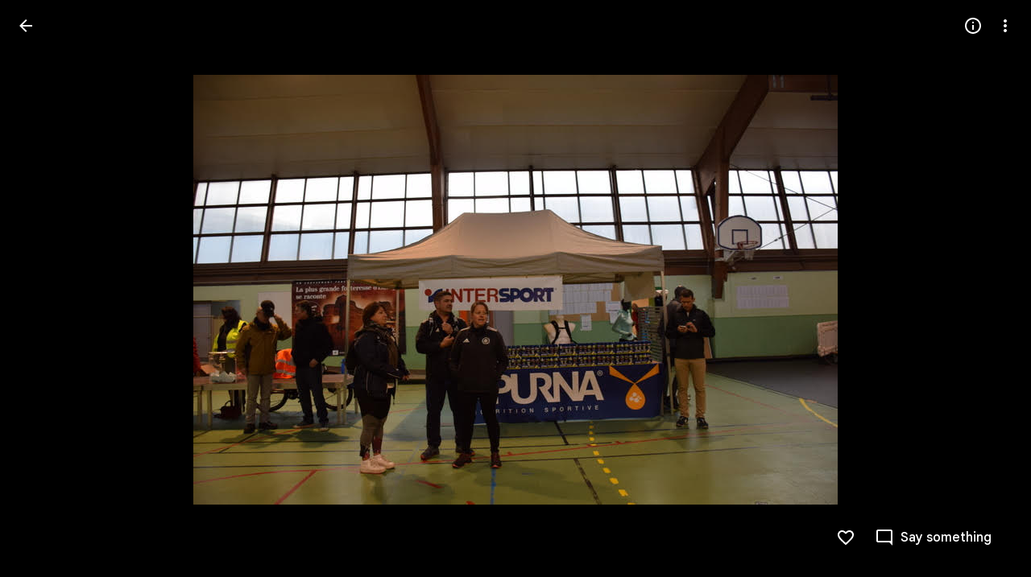

--- FILE ---
content_type: text/javascript; charset=UTF-8
request_url: https://photos.google.com/_/scs/social-static/_/js/k=boq.PhotosUi.en_US.yh4IqH5Y_lM.2019.O/ck=boq.PhotosUi.yjbXUD4gMSA.L.B1.O/am=AAAAiDWAGZjNJf5zAQBBxvcdF9A_nhbCDZoMLxi-2Qg/d=1/exm=A7fCU,Ahp3ie,B7iQrb,BVgquf,E2VjNc,EAvPLb,EFQ78c,IXJ14b,IZT63,Ihy5De,IoAGb,JNoxi,KUM7Z,Kl6Zic,L1AAkb,LEikZe,Lcfkne,LuJzrb,MI6k7c,MpJwZc,NwH0H,O1Gjze,O6y8ed,OTA3Ae,PrPYRd,QIhFr,RMhBfe,RyvaUb,SdcwHb,SpsfSb,UBtLbd,UUJqVe,Uas9Hd,Ulmmrd,V3dDOb,WO9ee,Wp0seb,XVMNvd,XqvODd,YYmHzb,Z15FGf,ZDZcre,ZwDk9d,_b,_tp,aW3pY,ag510,byfTOb,e5qFLc,ebZ3mb,gJzDyc,gychg,hKSk3e,hc6Ubd,hdW3jf,iH3IVc,ig9vTc,j85GYd,kjKdXe,l5KCsc,lXKNFb,lazG7b,lfpdyf,lsjVmc,lwddkf,m9oV,mI3LFb,mSX26d,mdR7q,mzzZzc,n73qwf,nbAYS,p0FwGc,p3hmRc,p9Imqf,pNBFbe,pjICDe,pw70Gc,qTnoBf,rCcCxc,rgKQFc,suMGRe,w9hDv,ws9Tlc,xKVq6d,xQtZb,xUdipf,zbML3c,zeQjRb,zr1jrb/excm=_b,_tp,sharedphoto/ed=1/br=1/wt=2/ujg=1/rs=AGLTcCOM5CrMSYaOnf-K6_hrGjlDW9vcZg/ee=EVNhjf:pw70Gc;EmZ2Bf:zr1jrb;F2qVr:YClzRc;JsbNhc:Xd8iUd;K5nYTd:ZDZcre;LBgRLc:SdcwHb;Me32dd:MEeYgc;MvK0qf:ACRZh;NJ1rfe:qTnoBf;NPKaK:SdcwHb;NSEoX:lazG7b;O8Cmgf:XOYapd;Pjplud:EEDORb;QGR0gd:Mlhmy;SNUn3:ZwDk9d;ScI3Yc:e7Hzgb;Uvc8o:VDovNc;YIZmRd:A1yn5d;Zk62nb:E1UXVb;a56pNe:JEfCwb;cEt90b:ws9Tlc;dIoSBb:SpsfSb;dowIGb:ebZ3mb;eBAeSb:zbML3c;gty1Xc:suMGRe;iFQyKf:QIhFr;lOO0Vd:OTA3Ae;oGtAuc:sOXFj;pXdRYb:p0FwGc;qQEoOc:KUM7Z;qafBPd:yDVVkb;qddgKe:xQtZb;wR5FRb:rgKQFc;xqZiqf:wmnU7d;yxTchf:KUM7Z;zxnPse:GkRiKb/dti=1/m=DgRu0d,Zjf9Mc,xRgLuc,ctK1vf,lYp0Je,gI0Uxb?wli=PhotosUi.pIfRWc2SFAw.createPhotosEditorPrimaryModuleNoSimd.O%3A%3BPhotosUi.3JN6afIiwhg.createPhotosEditorPrimaryModuleSimd.O%3A%3BPhotosUi._-GBQy2uWeA.skottieWasm.O%3A%3BPhotosUi.-jWRZK3kPDQ.twixWasm.O%3A%3B
body_size: 211787
content:
"use strict";_F_installCss(".zyTWof-Ng57nc{display:none;position:fixed;inset:auto 0 0;align-items:center;justify-content:center;box-sizing:border-box;z-index:var(--gm3-snackbar-z-index,8);margin:8px;pointer-events:none;-webkit-tap-highlight-color:rgba(0,0,0,0)}.zyTWof-Ng57nc[popover]{background:none;border:none;overflow:visible;padding:0}.zyTWof-Ng57nc-OWXEXe-M1Soyc{justify-content:flex-start}.zyTWof-Ng57nc-OWXEXe-eu7FSc .zyTWof-YAxtVc{flex-direction:column;align-items:flex-start}.zyTWof-Ng57nc-OWXEXe-eu7FSc .zyTWof-gIZMF{padding-bottom:8px;padding-inline:16px 8px}.zyTWof-Ng57nc-OWXEXe-eu7FSc .zyTWof-M6tBBc{align-self:flex-end;margin-bottom:4px}.zyTWof-Ng57nc-OWXEXe-uGFO6d,.zyTWof-Ng57nc-OWXEXe-FNFY6c,.zyTWof-Ng57nc-OWXEXe-FnSee{display:flex}.zyTWof-Ng57nc-OWXEXe-FNFY6c .zyTWof-gIZMF,.zyTWof-Ng57nc-OWXEXe-FNFY6c .zyTWof-M6tBBc{visibility:visible}.zyTWof-Ng57nc-OWXEXe-FNFY6c .zyTWof-YAxtVc{transform:scale(1);opacity:1;pointer-events:auto;transition:opacity .15s 0ms cubic-bezier(0,0,.2,1),transform .15s 0ms cubic-bezier(0,0,.2,1)}.zyTWof-Ng57nc-OWXEXe-FnSee .zyTWof-YAxtVc{transform:scale(1);transition:opacity 75ms 0ms cubic-bezier(.4,0,1,1)}.zyTWof-YAxtVc{background-color:var(--gm3-snackbar-container-color,var(--gm3-sys-color-inverse-surface,#303030));min-width:344px;max-width:672px;padding-inline:0 8px;display:flex;align-items:center;justify-content:flex-start;box-sizing:border-box;transform:scale(.8);opacity:0;border-start-start-radius:var(--gm3-snackbar-container-shape-start-start,4px);border-start-end-radius:var(--gm3-snackbar-container-shape-start-end,4px);border-end-end-radius:var(--gm3-snackbar-container-shape-end-end,4px);border-end-start-radius:var(--gm3-snackbar-container-shape-end-start,4px);--yXuigc:var(--gm3-snackbar-container-elevation,3);--Fe5l0b:var(--gm3-snackbar-container-shadow-color,var(--gm3-sys-color-shadow,#000))}@media (max-width:344px),(max-width:480px){.zyTWof-YAxtVc{min-width:100%}}.zyTWof-YAxtVc::before{position:absolute;box-sizing:border-box;width:100%;height:100%;top:0;left:0;border:1px solid transparent;border-radius:inherit;content:\"\";pointer-events:none}.zyTWof-gIZMF{color:var(--gm3-snackbar-supporting-text-color,var(--gm3-sys-color-inverse-on-surface,#f2f2f2));letter-spacing:var(--gm3-snackbar-supporting-text-tracking,0);font-size:var(--gm3-snackbar-supporting-text-size,.875rem);font-family:var(--gm3-snackbar-supporting-text-font,\"Google Sans Flex\",\"Google Sans Text\",\"Google Sans\",Roboto,Arial,sans-serif);font-weight:var(--gm3-snackbar-supporting-text-weight,400);line-height:var(--gm3-snackbar-supporting-text-line-height,1.25rem);font-variation-settings:var(--gm3-snackbar-supporting-text-font-variation-settings,initial);padding-top:14px;padding-bottom:14px;padding-inline:16px 8px;margin:0;width:100%;flex-grow:1;box-sizing:border-box;visibility:hidden}.zyTWof-M6tBBc{display:flex;flex-shrink:0;align-items:center;box-sizing:border-box;visibility:hidden}.zyTWof-IkaYrd+.zyTWof-TolmDb{margin-inline:8px 0}.zyTWof-IkaYrd{--gm3-button-text-focus-label-text-color:var(--gm3-snackbar-action-focus-label-text-color,var(--gm3-sys-color-inverse-primary,#a8c7fa));--gm3-button-text-hover-label-text-color:var(--gm3-snackbar-action-hover-label-text-color,var(--gm3-sys-color-inverse-primary,#a8c7fa));--gm3-button-text-hover-state-layer-color:var(--gm3-snackbar-action-hover-state-layer-color,var(--gm3-sys-color-inverse-primary,#a8c7fa));--gm3-button-text-hover-state-layer-opacity:var(--gm3-snackbar-action-hover-state-layer-opacity,0.08);--gm3-button-text-label-text-color:var(--gm3-snackbar-action-label-text-color,var(--gm3-sys-color-inverse-primary,#a8c7fa));--gm3-button-text-label-text-font:var(--gm3-snackbar-action-label-text-font,\"Google Sans Flex\",\"Google Sans Text\",\"Google Sans\",Roboto,Arial,sans-serif);--gm3-button-text-label-text-font-variation-settings:var(--gm3-snackbar-action-label-text-font-variation-settings,initial);--gm3-button-text-label-text-size:var(--gm3-snackbar-action-label-text-size,0.875rem);--gm3-button-text-label-text-tracking:var(--gm3-snackbar-action-label-text-tracking,0rem);--gm3-button-text-label-text-weight:var(--gm3-snackbar-action-label-text-weight,500);--gm3-button-text-pressed-label-text-color:var(--gm3-snackbar-action-pressed-label-text-color,var(--gm3-sys-color-inverse-primary,#a8c7fa));--gm3-button-text-pressed-state-layer-color:var(--gm3-snackbar-action-pressed-state-layer-color,var(--gm3-sys-color-inverse-primary,#a8c7fa));--gm3-button-text-pressed-state-layer-opacity:var(--gm3-snackbar-action-pressed-state-layer-opacity,0.1)}.zyTWof-TolmDb{--gm3-icon-button-standard-icon-size:var(--gm3-snackbar-icon-size,24px);--gm3-icon-button-standard-unselected-icon-color:var(--gm3-snackbar-icon-color,var(--gm3-sys-color-inverse-on-surface,#f2f2f2));--gm3-icon-button-standard-unselected-hover-icon-color:var(--gm3-snackbar-icon-hover-icon-color,var(--gm3-sys-color-inverse-on-surface,#f2f2f2));--gm3-icon-button-standard-unselected-hover-state-layer-color:var(--gm3-snackbar-icon-hover-state-layer-color,var(--gm3-sys-color-inverse-on-surface,#f2f2f2));--gm3-icon-button-standard-unselected-hover-state-layer-opacity:var(--gm3-snackbar-icon-hover-state-layer-opacity,0.08);--gm3-icon-button-standard-unselected-focus-icon-color:var(--gm3-snackbar-icon-focus-icon-color,var(--gm3-sys-color-inverse-on-surface,#f2f2f2));--gm3-icon-button-standard-unselected-pressed-icon-color:var(--gm3-snackbar-icon-pressed-icon-color,var(--gm3-sys-color-inverse-on-surface,#f2f2f2));--gm3-icon-button-standard-unselected-pressed-state-layer-opacity:var(--gm3-snackbar-icon-pressed-state-layer-opacity,0.1);--gm3-icon-button-standard-container-height:36px;--gm3-icon-button-standard-container-width:36px}.OanAid{z-index:8000;--gm3-snackbar-action-focus-label-text-color:var(--gm3-sys-color-inverse-primary,#a8c7fa);--gm3-snackbar-action-hover-label-text-color:var(--gm3-sys-color-inverse-primary,#a8c7fa);--gm3-snackbar-action-hover-state-layer-color:var(--gm3-sys-color-inverse-primary,#a8c7fa);--gm3-snackbar-action-hover-state-layer-opacity:0.08;--gm3-snackbar-action-label-text-color:var(--gm3-sys-color-inverse-primary,#a8c7fa);--gm3-snackbar-action-label-text-font:Google Sans Text,Google Sans,Roboto,Arial,sans-serif;--gm3-snackbar-action-label-text-size:0.875rem;--gm3-snackbar-action-label-text-tracking:0rem;--gm3-snackbar-action-label-text-weight:500;--gm3-snackbar-action-pressed-label-text-color:var(--gm3-sys-color-inverse-primary,#a8c7fa);--gm3-snackbar-action-pressed-state-layer-color:var(--gm3-sys-color-inverse-primary,#a8c7fa);--gm3-snackbar-action-pressed-state-layer-opacity:0.12;--gm3-snackbar-container-color:var(--gm3-sys-color-inverse-surface,#303030);--gm3-snackbar-container-shadow-color:var(--gm3-sys-color-shadow,#000);--gm3-snackbar-icon-color:var(--gm3-sys-color-inverse-on-surface,#f2f2f2);--gm3-snackbar-icon-focus-icon-color:var(--gm3-sys-color-inverse-on-surface,#f2f2f2);--gm3-snackbar-icon-hover-icon-color:var(--gm3-sys-color-inverse-on-surface,#f2f2f2);--gm3-snackbar-icon-hover-state-layer-color:var(--gm3-sys-color-inverse-on-surface,#f2f2f2);--gm3-snackbar-icon-hover-state-layer-opacity:0.08;--gm3-snackbar-icon-pressed-icon-color:var(--gm3-sys-color-inverse-on-surface,#f2f2f2);--gm3-snackbar-supporting-text-color:var(--gm3-sys-color-inverse-on-surface,#f2f2f2);--gm3-snackbar-supporting-text-font:Google Sans Text,Google Sans,Roboto,Arial,sans-serif;--gm3-snackbar-supporting-text-line-height:1.25rem;--gm3-snackbar-supporting-text-size:0.875rem;--gm3-snackbar-supporting-text-tracking:0rem;--gm3-snackbar-supporting-text-weight:400}.z4GEEe{--gm3-snackbar-action-focus-label-text-color:var(--gm3-sys-color-inverse-primary,#a8c7fa);--gm3-snackbar-action-hover-label-text-color:var(--gm3-sys-color-inverse-primary,#a8c7fa);--gm3-snackbar-action-hover-state-layer-color:var(--gm3-sys-color-inverse-primary,#a8c7fa);--gm3-snackbar-action-hover-state-layer-opacity:0.08;--gm3-snackbar-action-label-text-color:var(--gm3-sys-color-inverse-primary,#a8c7fa);--gm3-snackbar-action-label-text-font:Google Sans Text,Google Sans,Roboto,Arial,sans-serif;--gm3-snackbar-action-label-text-size:0.875rem;--gm3-snackbar-action-label-text-tracking:0rem;--gm3-snackbar-action-label-text-weight:500;--gm3-snackbar-action-pressed-label-text-color:var(--gm3-sys-color-inverse-primary,#a8c7fa);--gm3-snackbar-action-pressed-state-layer-color:var(--gm3-sys-color-inverse-primary,#a8c7fa);--gm3-snackbar-action-pressed-state-layer-opacity:0.12;--gm3-snackbar-container-color:var(--gm3-sys-color-primary,#0b57d0);--gm3-snackbar-container-shadow-color:var(--gm3-sys-color-shadow,#000);--gm3-snackbar-icon-color:var(--gm3-sys-color-inverse-on-surface,#f2f2f2);--gm3-snackbar-icon-focus-icon-color:var(--gm3-sys-color-inverse-on-surface,#f2f2f2);--gm3-snackbar-icon-hover-icon-color:var(--gm3-sys-color-inverse-on-surface,#f2f2f2);--gm3-snackbar-icon-hover-state-layer-color:var(--gm3-sys-color-inverse-on-surface,#f2f2f2);--gm3-snackbar-icon-hover-state-layer-opacity:0.08;--gm3-snackbar-icon-pressed-icon-color:var(--gm3-sys-color-inverse-on-surface,#f2f2f2);--gm3-snackbar-supporting-text-color:var(--gm3-sys-color-inverse-on-surface,#f2f2f2);--gm3-snackbar-supporting-text-font:Google Sans Text,Google Sans,Roboto,Arial,sans-serif;--gm3-snackbar-supporting-text-line-height:1.25rem;--gm3-snackbar-supporting-text-size:0.875rem;--gm3-snackbar-supporting-text-tracking:0rem;--gm3-snackbar-supporting-text-weight:400}.FGBDmc{border-width:0;box-shadow:0 1px 2px 0 color-mix(in srgb,var(--gm3-sys-color-shadow,#000) 30%,transparent),0 2px 6px 2px color-mix(in srgb,var(--gm3-sys-color-shadow,#000) 15%,transparent);position:absolute;border-radius:20px;width:40px;height:40px;background-color:var(--gm3-sys-color-primary,#0b57d0);color:var(--gm3-sys-color-on-primary,#fff);z-index:9000;line-height:40px;text-align:center;top:-20px;left:-20px}.tgaUp{background-image:var(--pgc-asset-docs-notes)}.WRTjid{background-image:var(--pgc-asset-docs-events)}.VyOq3c{background-image:var(--pgc-asset-docs-other)}.POUi4d{background-image:var(--pgc-asset-docs-recipes)}.pTqS1{background-image:var(--pgc-asset-docs-payment)}.makkZe{background-image:var(--pgc-asset-docs-identity)}.WxJjI{background-image:var(--pgc-asset-docs-receipts)}.WY5Y2b{background-image:var(--pgc-asset-docs-books)}.dehMJb{background-image:var(--pgc-asset-docs-social)}.bUd9he{background-image:var(--pgc-asset-docs-screenshot)}.j7cAqb{background-image:var(--pgc-asset-docs-products)}.lNIW2c{background-image:var(--pgc-asset-docs-business-cards)}.ZCYxmc{background-image:var(--pgc-asset-docs-shipping)}.EDs8k{content:var(--pgc-asset-docs-notes)}.hQjyWe{content:var(--pgc-asset-docs-events)}.nOzPKd{content:var(--pgc-asset-docs-other)}.tRcz5{content:var(--pgc-asset-docs-recipes)}.luA1F{content:var(--pgc-asset-docs-payment)}.WM3ryb{content:var(--pgc-asset-docs-identity)}.KtDlxe{content:var(--pgc-asset-docs-receipts)}.USJW7d{content:var(--pgc-asset-docs-books)}.iW9Ugf{content:var(--pgc-asset-docs-social)}.JkfQnc{content:var(--pgc-asset-docs-screenshot)}.zZ1m2{content:var(--pgc-asset-docs-products)}.MH7Dqe{content:var(--pgc-asset-docs-business-cards)}.gL60b{content:var(--pgc-asset-docs-shipping)}.s1mudb{overflow-x:hidden}.xRg64c{display:flex;flex-wrap:wrap;padding:8px 0;transform:translateZ(0)}.whLJKc{flex:1 0 188px;margin:0 4px 4px 0;position:relative;background-color:var(--gm3-sys-color-surface-container,#f0f4f9)}.whLJKc.rtIMgb{margin:0;position:absolute}.M82Bce .whLJKc{background-color:var(--gm3-sys-color-surface-container,#f0f4f9)}.whLJKc:focus{outline:none}.XKNPOc{background-size:cover;display:block;padding-top:100%;transition:opacity .2s cubic-bezier(.4,0,.2,1);opacity:1}.whLJKc.eLNT1d>.XKNPOc{opacity:.5}.I9Aphf{color:var(--photos-color-on-scrim,#fff);position:absolute;right:4px;top:4px}.tM9Q7d{font-family:Google Sans Text,Google Sans,Roboto,Arial,sans-serif;line-height:1.25rem;font-size:0.875rem;letter-spacing:0em;font-weight:500;background:linear-gradient(to bottom,transparent,color-mix(in srgb,var(--gm3-sys-color-scrim,#000) 38%,transparent));bottom:0;color:var(--photos-color-on-scrim,#fff);height:28px;left:0;opacity:1;overflow:hidden;padding:28px 12px 0;position:absolute;right:0;text-align:center;text-overflow:ellipsis;transition:opacity .2s cubic-bezier(.4,0,.2,1);white-space:nowrap}.tM9Q7d.eLNT1d{opacity:0}.kyXI1d{padding-bottom:100%;position:relative}.MP4Xtf{display:flex;flex-direction:column}.MP4Xtf .jt3Nub{align-items:center;display:flex;flex:1}.jt3Nub.eLNT1d{display:none}.M4V5Vc{background-position:center;background-size:80%}.XkWAb-LmsqOc,.XkWAb-JaavZc{image-rendering:optimizeSpeed;image-rendering:-webkit-optimize-contrast;-ms-interpolation-mode:nearest-neighbor}.XkWAb-LmsqOc{transition:opacity .5s linear}.XkWAb-xzdHvd{transform:translate(-50%,-50%) rotate(90deg) translate(50%,-50%)}.XkWAb-hTN0Jd{transform:translate(-50%,-50%) rotate(180deg) translate(-50%,-50%)}.XkWAb-IZxJAe{transform:translate(-50%,-50%) rotate(270deg) translate(-50%,50%)}.XkWAb-cYRDff img.XkWAb-Iak2Lc{transition:none}.XkWAb-cYRDff img.L6cTce{opacity:0}.XkWAb-CHX6zb{opacity:0;position:absolute;z-index:1002;height:100%;width:100%;background-color:#008000;-webkit-tap-highlight-color:rgba(0,0,0,0)}.XkWAb-pfZwlb{overflow:hidden}.XkWAb-cYRDff{background:transparent!important;position:absolute;overflow:hidden}.XkWAb-LmsqOc,.XkWAb-JaavZc{position:absolute}.XkWAb-pVNTue{position:absolute;z-index:1003;width:1px;height:1px;user-select:none}.XkWAb-RCfa3e{transition:all .5s}.XkWAb-pVNTue.XkWAb-RCfa3e{transition:opacity .5s}.XkWAb-pVNTue .XkWAb-sM5MNb{width:100%;height:100%;border:1px solid #808080;background:#000}.XkWAb-pVNTue .XkWAb-SMWX4b{direction:ltr;width:100%;height:100%;background-repeat:no-repeat;overflow:hidden;position:relative}.XkWAb-pVNTue .XkWAb-SMWX4b .XkWAb-pfZwlb .XkWAb-cYRDff{position:absolute}.XkWAb-pVNTue .XkWAb-xJ5Hz{background:transparent!important;border:1px solid #fff;position:absolute;z-index:1001}.XkWAb-pVNTue .XkWAb-ZdFRdf{position:absolute;background:#000;opacity:.6;z-index:1001}.XkWAb-pVNTue .XkWAb-UH1Jve{width:100%;height:30px;background:#000;border-style:solid;border-color:#808080;border-width:0 1px 1px 1px;position:absolute;transition:height .5s}.XkWAb-eJuzjc,.XkWAb-a4WLyb{color:#fff;cursor:pointer;font-size:13px;height:30px;position:absolute;top:0;text-align:center;transition:height .5s;vertical-align:middle;width:22px}.XkWAb-BtWyge{display:table-cell;width:22px;height:30px;text-align:center;vertical-align:middle}.XkWAb-pVNTue .XkWAb-eJuzjc{right:0}.XkWAb-pVNTue .XkWAb-a4WLyb{left:0}.XkWAb-pVNTue .XkWAb-IlRY5e{height:30px;width:16px;background:#fff!important;cursor:pointer;transition:height .5s}.XkWAb-pVNTue .XkWAb-IE9qgd{left:22px;position:absolute;right:22px;top:0;transition:height .5s}.XkWAb-AHe6Kc{background-image:url(\"[data-uri]\");position:absolute;z-index:1}.kmqzh{position:relative}.kmqzh .snByac{font-feature-settings:\"liga\" 0;font-variant-ligatures:no-contextual;padding-bottom:1px;white-space:pre-wrap;word-wrap:break-word}.kmqzh .tL9Q4c{background-color:var(--gm3-sys-color-surface,#fff);border:none;border-bottom:1px solid transparent;bottom:0;box-sizing:border-box;color:var(--gm3-sys-color-on-surface,#1f1f1f);display:block;font:inherit;font-feature-settings:\"liga\" 0;font-variant-ligatures:no-contextual;height:100%;letter-spacing:inherit;margin:0;outline:none;overflow:hidden;padding:0;position:absolute;resize:none;top:0;transition:.3s cubic-bezier(.4,0,.2,1) all;width:100%}.kmqzh .tL9Q4c::-webkit-input-placeholder{color:var(--gm3-sys-color-outline,#747775)}.kmqzh .tL9Q4c::placeholder{color:var(--gm3-sys-color-outline,#747775)}.kmqzh .tL9Q4c.OkbU2c{left:-3px;width:calc(100% + 10px)}.kmqzh .tL9Q4c:hover{border-bottom:1px solid var(--gm3-sys-color-on-surface,#1f1f1f)}.kmqzh .cXrdqd{bottom:0;display:block;left:0;position:absolute;right:0;width:100%}.kmqzh .cXrdqd::before,.kmqzh .cXrdqd::after{background:var(--gm3-sys-color-primary,#0b57d0);bottom:0;content:\"\";height:2px;position:absolute;width:0}.kmqzh .cXrdqd::before{left:50%}.kmqzh .cXrdqd::after{right:50%}.kmqzh .tL9Q4c:focus~.cXrdqd::before,.kmqzh .tL9Q4c:focus~.cXrdqd::after{width:50%;transition:.3s cubic-bezier(.4,0,.2,1) all}.kmqzh.Jj6Lae .snByac{padding-bottom:2px}.kmqzh.Jj6Lae .tL9Q4c{border-bottom:2px solid var(--gm3-sys-color-error,#b3261e)}.kmqzh.Jj6Lae .cXrdqd::before,.kmqzh.Jj6Lae .cXrdqd::after{background:var(--gm3-sys-color-error,#b3261e)}.kmqzh .sEI5We{display:none;height:0}.kmqzh.Jj6Lae .sEI5We{display:inherit}.kmqzh .RFs5ve{color:var(--gm3-sys-color-error,#b3261e);font-size:.75em;padding-top:.75em}.I7yYbe{--gm3-text-field-filled-active-indicator-color:var(--gm3-sys-color-on-surface-variant,#444746);--gm3-text-field-filled-caret-color:var(--gm3-sys-color-primary,#0b57d0);--gm3-text-field-filled-disabled-active-indicator-color:color-mix(in srgb,var(--gm3-sys-color-on-surface-variant,#444746) 38%,transparent);--gm3-text-field-filled-disabled-input-text-color:rbga(var(--gm3-sys-color-on-surface,#1f1f1f),0.38);--gm3-text-field-filled-disabled-label-text-color:color-mix(in srgb,var(--gm3-sys-color-on-surface-variant,#444746) 38%,transparent);--gm3-text-field-filled-disabled-leading-icon-color:color-mix(in srgb,var(--gm3-sys-color-on-surface-variant,#444746) 38%,transparent);--gm3-text-field-filled-disabled-supporting-text-color:color-mix(in srgb,var(--gm3-sys-color-on-surface-variant,#444746) 38%,transparent);--gm3-text-field-filled-disabled-trailing-icon-color:color-mix(in srgb,var(--gm3-sys-color-on-surface-variant,#444746) 38%,transparent);--gm3-text-field-filled-error-active-indicator-color:var(--gm3-sys-color-error,#b3261e);--gm3-text-field-filled-error-focus-active-indicator-color:var(--gm3-sys-color-error,#b3261e);--gm3-text-field-filled-error-focus-caret-color:var(--gm3-sys-color-error,#b3261e);--gm3-text-field-filled-error-focus-input-text-color:var(--gm3-sys-color-on-surface,#1f1f1f);--gm3-text-field-filled-error-focus-label-text-color:var(--gm3-sys-color-error,#b3261e);--gm3-text-field-filled-error-focus-leading-icon-color:var(--gm3-sys-color-on-surface-variant,#444746);--gm3-text-field-filled-error-focus-supporting-text-color:var(--gm3-sys-color-error,#b3261e);--gm3-text-field-filled-error-focus-trailing-icon-color:var(--gm3-sys-color-error,#b3261e);--gm3-text-field-filled-error-hover-active-indicator-color:var(--gm3-sys-color-error,#b3261e);--gm3-text-field-filled-error-hover-input-text-color:var(--gm3-sys-color-on-surface,#1f1f1f);--gm3-text-field-filled-error-hover-label-text-color:var(--gm3-sys-color-error,#b3261e);--gm3-text-field-filled-error-hover-leading-icon-color:var(--gm3-sys-color-on-surface-variant,#444746);--gm3-text-field-filled-error-hover-state-layer-color:var(--gm3-sys-color-on-surface,#1f1f1f);--gm3-text-field-filled-error-hover-state-layer-opacity:0.08;--gm3-text-field-filled-error-hover-supporting-text-color:var(--gm3-sys-color-error,#b3261e);--gm3-text-field-filled-error-hover-trailing-icon-color:var(--gm3-sys-color-error,#b3261e);--gm3-text-field-filled-error-input-text-color:var(--gm3-sys-color-on-surface,#1f1f1f);--gm3-text-field-filled-error-label-text-color:var(--gm3-sys-color-error,#b3261e);--gm3-text-field-filled-error-leading-icon-color:var(--gm3-sys-color-on-surface-variant,#444746);--gm3-text-field-filled-error-supporting-text-color:var(--gm3-sys-color-error,#b3261e);--gm3-text-field-filled-error-trailing-icon-color:var(--gm3-sys-color-error,#b3261e);--gm3-text-field-filled-focus-active-indicator-color:var(--gm3-sys-color-primary,#0b57d0);--gm3-text-field-filled-focus-input-text-color:var(--gm3-sys-color-on-surface,#1f1f1f);--gm3-text-field-filled-focus-label-text-color:var(--gm3-sys-color-primary,#0b57d0);--gm3-text-field-filled-focus-leading-icon-color:var(--gm3-sys-color-on-surface-variant,#444746);--gm3-text-field-filled-focus-supporting-text-color:var(--gm3-sys-color-on-surface-variant,#444746);--gm3-text-field-filled-focus-trailing-icon-color:var(--gm3-sys-color-on-surface-variant,#444746);--gm3-text-field-filled-hover-active-indicator-color:var(--gm3-sys-color-on-surface,#1f1f1f);--gm3-text-field-filled-hover-input-text-color:var(--gm3-sys-color-on-surface,#1f1f1f);--gm3-text-field-filled-hover-label-text-color:var(--gm3-sys-color-on-surface,#1f1f1f);--gm3-text-field-filled-hover-leading-icon-color:var(--gm3-sys-color-on-surface-variant,#444746);--gm3-text-field-filled-hover-state-layer-color:var(--gm3-sys-color-on-surface,#1f1f1f);--gm3-text-field-filled-hover-state-layer-opacity:0.08;--gm3-text-field-filled-hover-supporting-text-color:var(--gm3-sys-color-on-surface-variant,#444746);--gm3-text-field-filled-hover-trailing-icon-color:var(--gm3-sys-color-on-surface-variant,#444746);--gm3-text-field-filled-input-text-color:var(--gm3-sys-color-on-surface,#1f1f1f);--gm3-text-field-filled-input-text-placeholder-color:var(--gm3-sys-color-on-surface-variant,#444746);--gm3-text-field-filled-input-text-prefix-color:var(--gm3-sys-color-on-surface-variant,#444746);--gm3-text-field-filled-input-text-suffix-color:var(--gm3-sys-color-on-surface-variant,#444746);--gm3-text-field-filled-label-text-color:var(--gm3-sys-color-on-surface-variant,#444746);--gm3-text-field-filled-leading-icon-color:var(--gm3-sys-color-on-surface-variant,#444746);--gm3-text-field-filled-supporting-text-color:var(--gm3-sys-color-on-surface-variant,#444746);--gm3-text-field-filled-trailing-icon-color:var(--gm3-sys-color-on-surface-variant,#444746);--gm3-text-field-filled-input-text-font:Google Sans Text,Google Sans,Roboto,Arial,sans-serif;--gm3-text-field-filled-input-text-line-height:1.5rem;--gm3-text-field-filled-input-text-size:1rem;--gm3-text-field-filled-input-text-tracking:0rem;--gm3-text-field-filled-input-text-weight:400;--gm3-text-field-filled-label-text-font:Google Sans Text,Google Sans,Roboto,Arial,sans-serif;--gm3-text-field-filled-label-text-line-height:1.5rem;--gm3-text-field-filled-label-text-size:1rem;--gm3-text-field-filled-label-text-tracking:0rem;--gm3-text-field-filled-label-text-weight:400;--gm3-text-field-filled-supporting-text-font:Google Sans Text,Google Sans,Roboto,Arial,sans-serif;--gm3-text-field-filled-supporting-text-line-height:1rem;--gm3-text-field-filled-supporting-text-size:0.75rem;--gm3-text-field-filled-supporting-text-tracking:0.00625rem;--gm3-text-field-filled-supporting-text-weight:400;font-feature-settings:\"liga\" 0;font-variant-ligatures:no-contextual}.hPdoGf{--gm3-text-field-filled-container-color:var(--gm3-sys-color-surface-variant,#e1e3e1);--gm3-text-field-filled-disabled-container-color:color-mix(in srgb,var(--gm3-sys-color-on-surface-variant,#444746) 4%,transparent)}.YW656b{display:flex;flex-direction:column;height:100%;overflow-y:hidden}.ZPTMcc{overflow-y:auto}.WUbige{color:var(--gm3-sys-color-on-surface,#1f1f1f)}.IMbeAf{display:flex;-ms-flex-pack:justify;align-items:center;-ms-flex-align:center;flex-direction:row-reverse;justify-content:flex-end;padding:8px;z-index:1}.IMbeAf.CWVNI{background:var(--gm3-sys-color-surface-container,#f0f4f9)}.dxQvJb .IMbeAf{padding-right:max(20px,env(safe-area-inset-right))}.zeAJcf{margin:0;padding-left:7px;font-family:Google Sans,Roboto,Arial,sans-serif;line-height:1.75rem;font-size:1.375rem;letter-spacing:0em;font-weight:400}.zE2Vqb{padding:20px 24px}.qURWqc{font-family:Google Sans Text,Google Sans,Roboto,Arial,sans-serif;line-height:1.5rem;font-size:1rem;letter-spacing:0em;font-weight:400;white-space:pre-wrap;word-wrap:break-word}.qURWqc .tL9Q4c{border-bottom:1px solid var(--gm3-sys-color-outline-variant,#c4c7c5)}.wiOkb,.R9U8ab,.oBMhZb{font-weight:normal}.lBpXKc{align-items:center;color:var(--gm3-sys-color-on-surface-variant,#444746);display:flex}.iXoc6e{text-decoration:underline}.poqnhe{margin-top:16px}.Hvyw5d{color:var(--gm3-sys-color-on-surface-variant,#444746);text-decoration:underline;margin-right:5px}.wiOkb{color:var(--gm3-sys-color-on-surface-variant,#444746);display:flex;padding:14px 24px;font-family:Google Sans Text,Google Sans,Roboto,Arial,sans-serif;line-height:1rem;font-size:0.75rem;letter-spacing:0.0083333333em;font-weight:500}.cdLvR{margin:0;padding:0}.sprMUb{margin-right:12px;margin-top:0}.R9U8ab{color:var(--gm3-sys-color-on-surface,#1f1f1f);word-wrap:break-word;font-family:Google Sans Text,Google Sans,Roboto,Arial,sans-serif;line-height:1.5rem;font-size:1rem;letter-spacing:0em;font-weight:400;font-feature-settings:\"liga\" 0;font-variant-ligatures:no-contextual}.ffq9nc{display:flex;padding:18px 24px}.dNjXAc{height:24px;min-width:40px;width:40px}.Y0p3Ue{fill:var(--gm3-sys-color-on-surface-variant,#444746)}.rCexAf{margin:0;overflow:hidden}.oBMhZb{align-items:center;color:var(--gm3-sys-color-on-surface-variant,#444746);display:flex;flex-wrap:wrap;margin-top:0;font-family:Google Sans Text,Google Sans,Roboto,Arial,sans-serif;line-height:1.25rem;font-size:0.875rem;letter-spacing:0em;font-weight:400}.Y0Tzoc{margin-left:4px}.JzSi2b{color:var(--gm3-sys-color-on-surface-variant,#444746);cursor:pointer;padding:0 24px 20px;font-family:Google Sans Text,Google Sans,Roboto,Arial,sans-serif;line-height:1.25rem;font-size:0.875rem;letter-spacing:0em;font-weight:400}.cFLCHe{display:block;background-color:var(--gm3-sys-color-surface-container,#f0f4f9);background-position:50% 50%;background-size:360px;height:360px}.WAICmc{position:relative}.WAICmc .R9U8ab{margin-right:24px;word-break:break-word}.IidYxf{color:var(--gm3-sys-color-primary,#0b57d0)}.Ww2Tvd{padding:0 24px 18px 24px}.Y1Gxg{color:var(--gm3-sys-color-on-surface-variant,#444746);margin-bottom:6px;font-family:Google Sans Text,Google Sans,Roboto,Arial,sans-serif;line-height:1.25rem;font-size:0.875rem;letter-spacing:0em;font-weight:400}.RIznC{color:var(--gm3-sys-color-primary,#0b57d0);cursor:pointer;display:inline-block;font-family:Google Sans Text,Google Sans,Roboto,Arial,sans-serif;line-height:1.25rem;font-size:0.875rem;letter-spacing:0em;font-weight:500}.Z3xmpe{font-family:Google Sans Text,Google Sans,Roboto,Arial,sans-serif;line-height:1.25rem;font-size:0.875rem;letter-spacing:0em;font-weight:400;color:var(--gm3-sys-color-primary,#0b57d0);margin-top:5px;cursor:pointer}.QqU98b{color:var(--gm3-sys-color-primary,#0b57d0)}.Kd04rd{cursor:pointer;position:relative}.Kd04rd:focus{outline:none}.uOat3d .Kd04rd:focus{outline:auto}.Kd04rd:hover{background-color:color-mix(in srgb,var(--gm3-sys-color-on-surface,#1f1f1f) 8%,transparent)}.Kd04rd:hover .F6wuZ{display:block;fill:var(--gm3-sys-color-on-surface,#1f1f1f)}.F6wuZ{position:absolute;right:24px;fill:var(--gm3-sys-color-on-surface-variant,#444746)}.ffq9nc .F6wuZ{height:24px}.WAICmc.GHWQBd .F6wuZ{cursor:pointer;fill:color-mix(in srgb,var(--gm3-sys-color-on-surface,#1f1f1f) 38%,transparent)}.WAICmc.GHWQBd{outline:none}.uOat3d .WAICmc.GHWQBd:focus{outline:auto}.jGzJxb .Kd04rd:hover{background-color:inherit}.jGzJxb .Kd04rd .F6wuZ,.jGzJxb .Kd04rd:hover .F6wuZ{display:none}.rgXyU .cdLvR{display:flex;flex-wrap:wrap;list-style-type:none}.rgXyU .cdLvR{padding:0 24px 8px;justify-content:space-between}.nenVne{display:inline-block;margin:8px;margin-top:0}.rgXyU .nenVne{margin:0;height:123px}@media screen and (max-width:599px){.rgXyU .cdLvR{padding:0 24px 8px;justify-content:flex-start}.rgXyU .nenVne{margin:8px}.nenVne.U3Ntwb,.F6wuZ{display:none}}.ixNDbb{overflow:hidden}.ixNDbb.phRpX{background-color:var(--gm3-sys-color-surface-container,#f0f4f9)}.eNIBQd{outline:none}.uOat3d .eNIBQd:focus{outline:auto}.rgXyU .ixNDbb{width:88px;height:88px;border-radius:8px}.Y8X4Pc{color:var(--gm3-sys-color-on-surface,#1f1f1f);margin-top:8px;display:inline-block;max-width:88px;overflow:hidden;white-space:nowrap;text-overflow:ellipsis;font-family:Google Sans Text,Google Sans,Roboto,Arial,sans-serif;line-height:1.25rem;font-size:0.875rem;letter-spacing:0em;font-weight:500}.rgXyU .cdLvR{padding-bottom:4px}.KlIBpb .cdLvR{list-style-type:none;margin-bottom:8px}.hH3Q8d{padding:18px 24px}.rugHuc{display:flex;flex-direction:row;overflow:hidden;outline:none}.uOat3d .rugHuc:focus{outline:auto}.sZ63vb{border-radius:4px;height:36px;width:36px;background-color:var(--gm3-sys-color-surface-container,#f0f4f9);background-size:100%;margin-right:28px;flex:0 0 auto}.DgVY7{display:flex;flex-direction:column;flex:1 1 auto;justify-content:space-between;overflow:hidden}.AJM7gb{color:var(--gm3-sys-color-on-surface,#1f1f1f);overflow:hidden;white-space:nowrap;text-overflow:ellipsis;font-family:Google Sans Text,Google Sans,Roboto,Arial,sans-serif;line-height:1.5rem;font-size:1rem;letter-spacing:0em;font-weight:400;font-feature-settings:\"liga\" 0;font-variant-ligatures:no-contextual}.nAfFgf{color:var(--gm3-sys-color-on-surface-variant,#444746);overflow:hidden;white-space:nowrap;text-overflow:ellipsis;font-family:Google Sans Text,Google Sans,Roboto,Arial,sans-serif;line-height:1.25rem;font-size:0.875rem;letter-spacing:0em;font-weight:400}.FbCw6c{font-family:Google Sans Text,Google Sans,Roboto,Arial,sans-serif;line-height:1rem;font-size:0.75rem;letter-spacing:0.0083333333em;font-weight:400;color:var(--gm3-sys-color-on-surface-variant,#444746)}.dxQvJb .IMbeAf,.dxQvJb .zE2Vqb,.dxQvJb .wiOkb,.dxQvJb .hH3Q8d,.dxQvJb .ffq9nc{padding-right:max(24px,env(safe-area-inset-right))}@media screen and (max-width:599px){.cFLCHe{background-size:cover;padding-bottom:100%;height:0}.dxQvJb .IMbeAf,.dxQvJb .zE2Vqb,.dxQvJb .wiOkb,.dxQvJb .hH3Q8d,.dxQvJb .ffq9nc{padding-left:max(24px,env(safe-area-inset-left))}}@media print{.WUbige{display:none}}.Bij4ie{margin:4px}.WfIWGe.eLNT1d{display:none}.WfIWGe{min-height:360px;position:relative;top:48px}.wjQ4Df{text-align:center;width:100%}.gf5jAe{color:var(--gm3-sys-color-on-background,#1f1f1f);margin-bottom:16px;font-family:Google Sans,Roboto,Arial,sans-serif;line-height:2rem;font-size:1.5rem;letter-spacing:0em;font-weight:400}.HVriQb{background-image:url(https://www.gstatic.com/social/photosui/images/failure_state_search_326x150dp.svg);background-position:center;background-size:cover;height:200px;margin:20px auto;max-width:100%;width:360px}.tt0Z9b .cPSYW{background-color:transparent}.oOnK4e,.Argd6e{opacity:0;transition:opacity .4s linear}.oOnK4e.hLfJQb,.Argd6e.hLfJQb{opacity:1}.oOnK4e{bottom:0;left:0;position:absolute;right:360px;top:0}.Sq3hu{left:0;position:absolute;top:0}.Argd6e{background-color:var(--gm3-sys-color-surface,#fff);bottom:0;display:flex;flex-direction:column;height:100%;position:absolute;right:0;top:0;width:360px}.OwxDTb{display:flex;flex-direction:column;left:0;position:absolute;right:0;top:0}.eGzquc,.xfabfe{background:var(--gm3-sys-color-surface,#fff);box-shadow:none;display:flex;align-items:center;color:var(--gm3-sys-color-on-background,#1f1f1f);outline:none;padding:8px;z-index:200;font-family:Google Sans,Roboto,Arial,sans-serif;line-height:1.75rem;font-size:1.375rem;letter-spacing:0em;font-weight:400}.xfabfe{justify-content:space-between}.eGzquc.CWVNI,.xfabfe.CWVNI{background:var(--gm3-sys-color-surface-container,#f0f4f9)}.X8kDxf{height:100%;overflow-y:auto;padding-top:8px}.tFRIAe{border-width:0;box-shadow:0 1px 2px 0 color-mix(in srgb,var(--gm3-sys-color-shadow,#000) 30%,transparent),0 2px 6px 2px color-mix(in srgb,var(--gm3-sys-color-shadow,#000) 15%,transparent);height:5px;left:0;opacity:0;position:absolute;top:59px;transform:translateY(-10px) translateZ(0);transition:transform linear .24s;width:100%;z-index:200}.tFRIAe.eO2Zfd{border-width:0;box-shadow:0 2px 3px 0 color-mix(in srgb,var(--gm3-sys-color-shadow,#000) 30%,transparent),0 6px 10px 4px color-mix(in srgb,var(--gm3-sys-color-shadow,#000) 15%,transparent);opacity:1;transform:translateY(0) translateZ(0);transition:transform linear 90ms}.jjO4cc{background:var(--gm3-sys-color-surface,#fff);bottom:0;display:flex;flex-direction:column;left:0;padding:0 20px;position:absolute;right:0;top:64px}.LDihjd{height:100%}.LDihjd.Avdqkc .OwxDTb,.LDihjd.Avdqkc .jjO4cc{display:none}.sT3kA{align-items:center;display:flex}.e0zKud{flex-grow:1}.aMmCRb{display:block;width:100%}.aMmCRb.ge6pde .SQxu9c{background-color:var(--gm3-sys-color-primary,#0b57d0)}.aMmCRb .jBmls{border-bottom:0;border-radius:0;box-shadow:none;height:100%;padding:16px 0}.rOljGd{margin:0 -40px;width:360px}.CfUChd{max-width:200px;outline:none;overflow:hidden;padding-right:48px;text-overflow:ellipsis;white-space:nowrap}.eGzquc{justify-content:space-between}.MbLOwe,.x9Ikxe,.Z8wR6{align-items:center;display:flex}.MbLOwe,.x9Ikxe{gap:4px}.XO6s0b .mVK51d{white-space:normal;width:180px}.XO6s0b .FkI4sc{font-family:Google Sans Text,Google Sans,Roboto,Arial,sans-serif;line-height:1.25rem;font-size:0.875rem;letter-spacing:0em;font-weight:400}.oOnK4e.CzBepf,.Argd6e.CzBepf{opacity:.6}.eLEH6c{align-items:center;bottom:0;display:flex;justify-content:center;left:0;position:absolute;right:0;top:0}.BAimuc{color:var(--gm3-sys-color-on-surface,#1f1f1f);display:flex;justify-content:center;margin:96px 24px;font-family:Google Sans Text,Google Sans,Roboto,Arial,sans-serif;line-height:1.5rem;font-size:1rem;letter-spacing:0em;font-weight:400}.V29Vhb{color:var(--gm3-sys-color-on-surface-variant,#444746);padding:6px 24px 14px;font-family:Google Sans Text,Google Sans,Roboto,Arial,sans-serif;line-height:1rem;font-size:0.75rem;letter-spacing:0.0083333333em;font-weight:500}.CYvuMe,.Om79Jb{display:flex;flex-wrap:wrap;list-style-type:none}.CYvuMe{padding:0 24px 8px}.Om79Jb{flex-shrink:0;padding-bottom:8px}.zbktAc,.n7H4d{display:inline-block;flex:1 0 88px}.zbktAc{margin:0 8px 8px 0;position:relative}.n7H4d{margin:0 4px 4px 0}.NlURnf{background:var(--gm3-sys-color-surface-container,#f0f4f9)}.Jtu5ye,.WLim6{background-color:var(--gm3-sys-color-surface-container,#f0f4f9);background-size:contain;cursor:pointer;height:0;outline:none;position:relative;padding-bottom:100%}.NlURnf .WLim6{transform:translateZ(0) scale3d(.71,.71,1)}.Jtu5ye{border-radius:8px}.Jtu5ye.pBhGie{box-shadow:0 0 0 2px var(--gm3-sys-color-primary,#0b57d0)}.KOZkb{color:var(--photos-color-on-scrim,#fff);position:absolute;right:4px;top:4px}.cug0ub,.PCsesd .WJYmz{background:linear-gradient(to bottom,color-mix(in srgb,var(--gm3-sys-color-scrim,#000) 60%,transparent),transparent);height:50%;position:absolute;width:100%}.OQezQd{color:var(--gm3-sys-color-on-background,#1f1f1f);margin-top:8px;display:inline-block;max-width:88px;overflow:hidden;text-overflow:ellipsis;white-space:nowrap;font-family:Google Sans Text,Google Sans,Roboto,Arial,sans-serif;line-height:1.25rem;font-size:0.875rem;letter-spacing:0em;font-weight:500}.DuzWxc{color:var(--photos-color-on-scrim,#fff);bottom:0;height:28px;left:0;overflow:hidden;padding:28px 12px 0;position:absolute;right:0;text-align:center;text-overflow:ellipsis;white-space:nowrap;font-family:Google Sans Text,Google Sans,Roboto,Arial,sans-serif;line-height:1.25rem;font-size:0.875rem;letter-spacing:0em;font-weight:500}.PCsesd .ckGgle .rqet2b{opacity:0}.Odyfk,.Te1oCb{cursor:pointer;left:-8px;outline:none;position:absolute;top:-8px}.FCtHqe .v1262d{fill:var(--gm3-sys-color-outline,#747775)}.FCtHqe .FjHdce{fill:var(--gm3-sys-color-inverse-on-surface,#f2f2f2)}.Odyfk .v1262d{fill:var(--gm3-sys-color-primary,#0b57d0)}.Odyfk .FjHdce{fill:var(--gm3-sys-color-on-primary,#fff)}.Te1oCb .v1262d{fill:var(--gm3-sys-color-error,#b3261e)}.Te1oCb .FjHdce{fill:var(--gm3-sys-color-on-error,#fff)}.Odyfk .v1262d,.Te1oCb .v1262d,.FCtHqe .v1262d{position:absolute}.FCtHqe{left:8px;position:relative;top:8px;z-index:1}.n200Hf{flex:1 0 88px;height:0;margin-right:8px}.LlVvtf,.QYZ4q.CAwICe,.QYZ4q.kdCdqc{transform:none}.J64Vcd{--eNKeTe:var(--gm3-sys-color-surface,#fff);--WhNlI:100%;--Tlqqfc:360px;--pjsEwc:360px;--QtLBTb:0;--u0nYGe:flex-start;--RRlEtc:0;--BAPnLc:flex-end;--PgAWLe:0}.dJp3md{overflow:hidden}.apeEPd{color:var(--gm3-sys-color-on-surface-variant,#444746);padding:14px 24px 14px 0;font-family:Google Sans Text,Google Sans,Roboto,Arial,sans-serif;line-height:1rem;font-size:0.75rem;letter-spacing:0.0083333333em;font-weight:500}.JKNuFf{display:flex;justify-content:center;margin:6px 0 14px}.P4dup{align-items:center;display:inline-flex;flex-direction:column;width:100%}.ETM7kd{background-color:var(--gm3-sys-color-surface-container,#f0f4f9);background-size:contain;border-radius:50%;height:80px;margin:8px;width:80px}.es0ex{position:relative;display:flex}.es0ex.G03iKb{flex-direction:row-reverse}.es0ex.Didmac{flex-direction:row}.es0ex.XPO28d{flex-direction:column-reverse}.es0ex.H1J9xf{flex-direction:column}.jMzYee.qs41qe{position:absolute;left:0;top:0;z-index:1;opacity:1;transform:rotate(0);transition:all .2s ease-in-out}.jMzYee{opacity:0;z-index:0;transform:rotate(225deg);transition:all .2s ease-in-out}.es0ex>.qjhGk{position:absolute;display:inherit;flex-direction:inherit;opacity:0;z-index:1;transition:opacity .2s ease-out}.es0ex.Didmac>.qjhGk{left:64px}.es0ex.G03iKb>.qjhGk{right:64px}.es0ex.XPO28d>.qjhGk{bottom:64px}.es0ex.H1J9xf>.qjhGk{top:64px}.es0ex>.qjhGk.eLNT1d{display:none}.es0ex>.qjhGk.FVKzAb{opacity:1;transition:opacity .2s ease-in}.ruhyWc{background-color:var(--gm3-sys-color-surface,#fff);border-radius:16px;display:flex;flex-direction:column;padding:16px;gap:16px}.LKwIU{flex:1;align-self:center}.qgaYfc{font-family:Google Sans Text,Google Sans,Roboto,Arial,sans-serif;line-height:1rem;font-size:0.75rem;letter-spacing:0.0083333333em;font-weight:400}.gwsK2{display:flex;flex-direction:row;gap:16px}.OVyP7d{border-radius:50%;pointer-events:none}.iQPxKe,.VEaAVe{font-family:Google Sans Text,Google Sans,Roboto,Arial,sans-serif;line-height:1.5rem;font-size:1rem;letter-spacing:0em;font-weight:400;align-content:center;overflow-wrap:anywhere}.XtZbLc{font-family:Google Sans Text,Google Sans,Roboto,Arial,sans-serif;line-height:1.5rem;font-size:1rem;letter-spacing:0em;font-weight:400;margin-top:20px}.MZe7cd{color:var(--gm3-sys-color-primary,#0b57d0);text-decoration:underline}.bvCqaf{line-height:24px;vertical-align:top}.olxHCc{margin-right:16px}.K6eRT{bottom:0;color:var(--photos-color-on-scrim,#fff);left:0;margin:0;min-height:0;pointer-events:none;position:absolute;right:0;text-align:left;transition:transform cubic-bezier(.4,0,1,1) .2s}.qEz7W.eLNT1d{visibility:hidden}.qEz7W.AFwwdf .K6eRT{transform:none;width:auto}.K6eRT{transition:right cubic-bezier(.4,0,1,1) .2s}.qEz7W.AFwwdf .K6eRT{left:0;right:360px}@media screen and (max-width:599px){.qEz7W{width:100%;left:0;margin-left:0;margin-right:0}.qEz7W.AFwwdf{display:none}.K6eRT{box-sizing:border-box;left:0;max-width:100%;padding:0;right:0;width:100%}}@media print{.qEz7W{display:none}}.sbsxqb{pointer-events:none;transition:opacity .15s cubic-bezier(.4,0,.2,1) .15s;bottom:0;left:0;position:fixed;right:0;top:0;opacity:0;z-index:5000;background-color:rgba(0,0,0,.5)}.sbsxqb.iWO5td{pointer-events:all;transition:opacity .05s cubic-bezier(.4,0,.2,1);opacity:1}.C0oVfc{line-height:20px;min-width:88px}.C0oVfc .RveJvd{margin:8px}.mUbCce{user-select:none;transition:background .3s;border:0;border-radius:50%;cursor:pointer;display:inline-block;flex-shrink:0;height:48px;outline:none;overflow:hidden;position:relative;text-align:center;-webkit-tap-highlight-color:transparent;width:48px;z-index:0}.mUbCce>.TpQm9d{height:48px;width:48px}.mUbCce.u3bW4e,.mUbCce.qs41qe,.mUbCce.j7nIZb{-webkit-transform:translateZ(0);-webkit-mask-image:-webkit-radial-gradient(circle,white 100%,black 100%)}.YYBxpf{border-radius:0;overflow:visible}.YYBxpf.u3bW4e,.YYBxpf.qs41qe,.YYBxpf.j7nIZb{-webkit-mask-image:none}.fKz7Od{color:rgba(0,0,0,.54);fill:rgba(0,0,0,.54)}.p9Nwte{color:rgba(255,255,255,.75);fill:rgba(255,255,255,.75)}.fKz7Od.u3bW4e{background-color:rgba(0,0,0,.12)}.p9Nwte.u3bW4e{background-color:rgba(204,204,204,.25)}.YYBxpf.u3bW4e{background-color:transparent}.VTBa7b{transform:translate(-50%,-50%) scale(0);transition:opacity .2s ease,visibility 0s ease .2s,transform 0s ease .2s;background-size:cover;left:0;opacity:0;pointer-events:none;position:absolute;top:0;visibility:hidden}.YYBxpf.u3bW4e .VTBa7b{animation:quantumWizIconFocusPulse .7s infinite alternate;height:100%;left:50%;top:50%;width:100%;visibility:visible}.mUbCce.qs41qe .VTBa7b{transform:translate(-50%,-50%) scale(2.2);opacity:1;visibility:visible}.mUbCce.qs41qe.M9Bg4d .VTBa7b{transition:transform .3s cubic-bezier(0,0,.2,1),opacity .2s cubic-bezier(0,0,.2,1)}.mUbCce.j7nIZb .VTBa7b{transform:translate(-50%,-50%) scale(2.2);visibility:visible}.fKz7Od .VTBa7b{background-image:radial-gradient(circle farthest-side,rgba(0,0,0,.12),rgba(0,0,0,.12) 80%,transparent 100%)}.p9Nwte .VTBa7b{background-image:radial-gradient(circle farthest-side,rgba(204,204,204,.25),rgba(204,204,204,.25) 80%,transparent 100%)}.mUbCce.RDPZE{color:rgba(0,0,0,.26);fill:rgba(0,0,0,.26);cursor:default}.p9Nwte.RDPZE{color:rgba(255,255,255,.5);fill:rgba(255,255,255,.5)}.xjKiLb{position:relative;top:50%}.xjKiLb>span{display:inline-block;position:relative}.vOSR6b{display:block;border-radius:2px;margin:10px 0;background-color:#fafafa;box-shadow:0 2px 2px 0 rgba(0,0,0,.14),0 3px 1px -2px rgba(0,0,0,.12),0 1px 5px 0 rgba(0,0,0,.2);position:relative;text-align:start}.SjQ43{background-color:transparent;border-radius:2px;box-shadow:0 4px 5px 0 rgba(0,0,0,.14),0 1px 10px 0 rgba(0,0,0,.12),0 2px 4px -1px rgba(0,0,0,.2);display:flex;position:fixed;transition-property:left,right,background-color;transition-duration:.15s,.15s,0ms;transition-delay:0ms,0ms,0ms;transition-timing-function:cubic-bezier(.4,0,.2,1),cubic-bezier(.4,0,.2,1),cubic-bezier(.4,0,.2,1);overflow:hidden;text-align:start}.SjQ43.iWO5td{transition-delay:0ms,0ms,255ms;background-color:#fafafa}.SjQ43[data-orientation=column]{flex-direction:column}.NdxaJe{display:flex;justify-content:center;align-items:center;width:72px;height:72px}.h3Ljze{position:relative}.h3Ljze>.Ce1Y1c{margin-bottom:-4px}.ocuK4d,.wDePOc{position:absolute;content:\"\";background-color:#4285f4;width:100%;height:100%;transform:scale(.5);border-radius:50%;transition-property:opacity,transform;transition-delay:60ms,0ms;transition-duration:90ms,225ms;transition-timing-function:linear,cubic-bezier(.4,0,.2,1);z-index:1}.BCmRbb{z-index:1;position:relative}.wDePOc{background-color:#fafafa;z-index:-1}.SjQ43.iWO5td .u7jX6{transition-delay:0ms,0ms;transition-duration:0ms,.3s}.SjQ43.iWO5td .wDePOc{transition-delay:0ms,45ms;transition-duration:0ms,255ms}.SjQ43[data-orientation=column][data-bottom=true] .wLNWdd{order:1}.SjQ43[data-orientation=row][data-right=true] .wLNWdd{order:1}.SjQ43[data-orientation=row][data-bottom=true] .NdxaJe{align-self:flex-end}.IdEtLc{transition-property:opacity,transform,height,width,top,left,fill;transition-delay:.18s,.12s,15ms,0ms,50ms,50ms,.18s;transition-duration:0ms,.12s,345ms,.27s,.12s,.12s,.12s,0ms;fill:black}.SjQ43.iWO5td .IdEtLc{transition-delay:0ms,225ms,45ms,30ms,45ms,45ms,0ms;transition-duration:15ms,15ms,225ms,.27s,.12s,.12s,0ms;opacity:1;fill:white}.e9Tm6c{padding:25px;flex:1 1 auto;transition-property:opacity;transition-delay:0ms;transition-duration:75ms;opacity:0;display:flex;flex-direction:column}.sh1XVc{align-self:flex-start}.SjQ43[data-right=true] .e9Tm6c{padding-right:53px}.SjQ43[data-right=false] .e9Tm6c{padding-left:53px}.SjQ43[data-right=true][data-orientation=column] .e9Tm6c{padding-right:30px}.SjQ43[data-right=false][data-orientation=column] .e9Tm6c{padding-left:30px}.SjQ43.iWO5td .e9Tm6c{transition-delay:.18s;transition-duration:45ms;opacity:1}.wLNWdd{display:flex}.GUproc{flex:1 1 auto;display:flex}.SjQ43[data-right=false] .GUproc{order:1}.SjQ43[data-right=true] .GUproc{justify-content:flex-end}.sKybBc{display:flex;flex-direction:column}.wQhZXd{font-family:Google Sans,Roboto,Arial,sans-serif;line-height:1.75rem;font-size:1.375rem;letter-spacing:0em;font-weight:400}.Xu3XEd{font-family:Google Sans Text,Google Sans,Roboto,Arial,sans-serif;line-height:1.25rem;font-size:0.875rem;letter-spacing:0em;font-weight:400;color:var(--gm3-sys-color-on-surface-variant,#444746);margin-top:10px;margin-bottom:10px}.PFn5ne{white-space:normal;width:184px}.IInkIf .sMNisf,.IInkIf .mWBrie{min-inline-size:344px}@media (max-width:344px),(max-width:480px){.IInkIf .sMNisf,.IInkIf .mWBrie{min-inline-size:100%}}@media (max-width:480px){.IInkIf .mWBrie{inset-inline:0}.xDBFpb.IInkIf .Aitr4c{margin-inline:16px 36px}.IInkIf.fAyyzc .sMNisf .XMAMXc{-webkit-margin-after:12px;margin-block-end:12px}.IInkIf.fAyyzc .sMNisf .Aitr4c{margin-inline:16px 8px;-webkit-padding-after:4px;padding-block-end:4px}.fAyyzc .sMNisf{flex-wrap:wrap}.fAyyzc .WsXadc{-webkit-margin-start:auto;margin-inline-start:auto}.fAyyzc:not(.IInkIf) .WsXadc{padding-inline:4px}.fAyyzc:not(.B7zDKe) .sTgSZ{position:absolute;right:0;-webkit-margin-end:4px;margin-inline-end:4px}.fAyyzc:not(.B7zDKe):has(.QLTcIf,.b67uSe) .sTgSZ{top:0;-webkit-margin-end:4px;margin-inline-end:4px;-webkit-margin-before:8px;margin-block-start:8px}.fAyyzc.B7zDKe:has(.QLTcIf,.b67uSe) .sTgSZ{-webkit-padding-before:8px;padding-block-start:8px;block-size:unset}.fAyyzc:has(.sTgSZ) .Aitr4c{-webkit-padding-end:42px;padding-inline-end:42px}.fAyyzc.B7zDKe:has(.sTgSZ) .sMNisf{-webkit-padding-end:4px;padding-inline-end:4px}}.IInkIf{display:none;flex-shrink:0;block-size:0;position:relative;z-index:var(--GDa1Pb,1);border-end-end-radius:var(--etObHb,0);border-end-start-radius:var(--Cd8Krd,0);border-start-end-radius:var(--SG90ge,0);border-start-start-radius:var(--QO5NNc,0);--gm3-button-text-hover-label-text-color:var(--EhqLre,var(--gm3-sys-color-primary,#0b57d0));--gm3-button-text-hover-state-layer-color:var(--rNIDWe,var(--gm3-sys-color-primary,#0b57d0));--gm3-button-text-hover-state-layer-opacity:var(--vrcQRd,0.08);--gm3-button-text-focus-label-text-color:var(--Op4xOe,var(--gm3-sys-color-primary,#0b57d0));--gm3-button-text-label-text-color:var(--uVDg0,var(--gm3-sys-color-primary,#0b57d0));--gm3-button-text-label-text-font:var(--iRaOye,\"Google Sans Flex\",\"Google Sans Text\",\"Google Sans\",Roboto,Arial,sans-serif);--gm3-button-text-label-text-font-variation-settings:var(--lT5rKc,initial);--gm3-button-text-label-text-size:var(--a05tlb,0.875rem);--gm3-button-text-label-text-tracking:var(--hBxkff,0rem);--gm3-button-text-label-text-weight:var(--BXDep,500);--gm3-button-text-pressed-label-text-color:var(--xuxDg,var(--gm3-sys-color-primary,#0b57d0));--gm3-button-text-pressed-state-layer-opacity:var(--lPiQlf,0.1);--yXuigc:var(--nxcZse,1);--Fe5l0b:var(--LQL8Cc,transparent)}.IInkIf.xDBFpb,.IInkIf .mWBrie{overflow:visible;box-sizing:border-box;inline-size:100%;background-color:var(--Xwgg5d,var(--gm3-sys-color-surface-container-low,#f8fafd));-webkit-border-after:var(--GtTOVd,1px) solid var(--eAVFUd,var(--gm3-sys-color-surface-variant,#e1e3e1));border-block-end:var(--GtTOVd,1px) solid var(--eAVFUd,var(--gm3-sys-color-surface-variant,#e1e3e1))}.IInkIf .sMNisf{display:flex;min-block-size:52px;position:absolute;inline-size:100%;max-inline-size:var(--RO4k0c,720px);padding:unset;box-sizing:unset}.IInkIf .KlHtFb{display:flex;inline-size:100%;margin-inline:0}.IInkIf .XMAMXc{display:unset;align-self:flex-start;flex-shrink:0;margin-block:16px;margin-inline:16px 0;text-align:center;border-end-end-radius:var(--DVVWFd,9999px);border-end-start-radius:var(--VApbnb,9999px);border-start-end-radius:var(--dXALNb,9999px);border-start-start-radius:var(--SHHJdb,9999px);block-size:var(--xFSnKd,40px);inline-size:var(--xFSnKd,40px);color:var(--BMRrs,#fff);background-color:var(--TOBIqc,#6200ee)}.IInkIf .gA5fyb{display:flex;inset-block-start:50%;justify-content:center;margin:unset;position:relative;transform:translateY(-50%)}.IInkIf .Aitr4c{margin-inline:24px 90px;margin-block:0;align-self:center;flex-grow:1;display:unset;padding-block:16px;color:var(--ByDq6e,var(--gm3-sys-color-on-surface-variant,#444746));letter-spacing:var(--eER97e,0);font-size:var(--MbloWe,.875rem);font-family:var(--FAs3wc,\"Google Sans Flex\",\"Google Sans Text\",\"Google Sans\",Roboto,Arial,sans-serif);font-weight:var(--p3jRYe,400);line-height:var(--brmLFc,1.25rem);font-variation-settings:var(--tFqDoe,initial)}.IInkIf .WsXadc{align-self:flex-end;display:flex;flex-shrink:0;padding-block:4px;padding-inline:0 8px}.xDBFpb{block-size:0;margin:0;display:none;position:relative;z-index:var(--GDa1Pb,1);--yXuigc:var(--nxcZse,1);--Fe5l0b:var(--LQL8Cc,transparent);--_duration-open:500ms;--_duration-close:500ms}:where(.xDBFpb){--gm3-icon-button-standard-unselected-icon-color:var(--gm3-sys-color-primary,#0b57d0);--gm3-icon-button-standard-unselected-hover-icon-color:var(--gm3-sys-color-primary,#0b57d0);--gm3-icon-button-standard-unselected-focus-icon-color:var(--gm3-sys-color-primary,#0b57d0);--gm3-icon-button-standard-unselected-pressed-icon-color:var(--gm3-sys-color-primary,#0b57d0)}.mWBrie{block-size:inherit;box-sizing:border-box;inline-size:100%;position:fixed}.xDBFpb,.mWBrie{background-color:var(--leFxrb,var(--gm3-sys-color-primary-container,#d3e3fd));border-end-end-radius:var(--etObHb,0);border-end-start-radius:var(--Cd8Krd,0);border-start-end-radius:var(--SG90ge,0);border-start-start-radius:var(--QO5NNc,0);overflow:hidden}@media (forced-colors:active){.xDBFpb:not(:has(.mWBrie))::before,.mWBrie::before{border-radius:inherit;border:1px solid transparent;box-sizing:border-box;content:\"\";inset:0;pointer-events:none;position:absolute}}.xDBFpb:has(.mWBrie){background:none}.nKd2mf{border-radius:var(--WsPOW,28px);flex-shrink:0}.sMNisf{align-items:center;box-sizing:border-box;display:flex;flex-grow:1;max-inline-size:var(--bi31Hb,100%);min-block-size:var(--KEZEkb,56px);padding:4px;position:absolute;inline-size:100%;transform:translateY(-100%)}.nKd2mf .sMNisf{inline-size:var(--W7W2Cb,100%);inset-inline:0;margin-inline:auto;max-inline-size:unset}.p25JFb .sMNisf{display:flex;flex-direction:column;padding:12px 12px 8px;position:absolute}.KlHtFb{align-items:center;display:flex;flex-grow:1;inline-size:100%;margin-inline:12px 48px}.xDBFpb:has(.WsXadc:empty) .KlHtFb{-webkit-margin-end:0;margin-inline-end:0}@media (max-width:540px){.KlHtFb{-webkit-margin-end:12px;margin-inline-end:12px}}.nKd2mf .KlHtFb{-webkit-margin-start:16px;margin-inline-start:16px}.xDBFpb:has(.XMAMXc) .KlHtFb{-webkit-margin-start:0;margin-inline-start:0}.p25JFb .KlHtFb{-webkit-margin-after:12px;margin-block-end:12px;margin-inline:0}.p25JFb:has(.QLTcIf,.b67uSe) .KlHtFb{-webkit-margin-after:0;margin-block-end:0}.XMAMXc{align-self:center;color:var(--BK3ddb,var(--gm3-sys-color-on-surface-variant,#444746));display:flex}.p25JFb .XMAMXc{align-self:flex-start}.OmZA8c{block-size:var(--nlrSHc,80px);inline-size:var(--nlrSHc,80px);margin-inline:12px;-webkit-margin-before:12px;margin-block-start:12px}.xDBFpb:not(.IInkIf) .gA5fyb{display:flex}.gA5fyb{font-size:var(--JuvBjb,24px);margin-inline:12px;margin-block:var(--mSVvtd,12px)}.p25JFb .gA5fyb{margin-inline:4px 8px}.GwpdF{align-self:flex-start;display:flex;flex-direction:column;flex-grow:1;-webkit-margin-start:12px;margin-inline-start:12px}.xDBFpb:has(.XMAMXc) .GwpdF{-webkit-margin-start:0;margin-inline-start:0}.Aitr4c{display:flex;flex-grow:1;margin-block:var(--El9Bhf,8px);color:var(--ByDq6e,var(--gm3-sys-color-on-surface-variant,#444746));letter-spacing:var(--eER97e,0);font-size:var(--MbloWe,.875rem);font-family:var(--FAs3wc,\"Google Sans Flex\",\"Google Sans Text\",\"Google Sans\",Roboto,Arial,sans-serif);font-weight:var(--p3jRYe,400);line-height:var(--brmLFc,1.25rem);font-variation-settings:var(--tFqDoe,initial)}.p25JFb .Aitr4c{display:flex;margin-block:0}.zkJvwf{color:var(--nHWRyc,var(--gm3-sys-color-on-surface,#1f1f1f));letter-spacing:var(--MaNZlf,0);font-family:var(--J7MsX,\"Google Sans Flex\",\"Google Sans Text\",\"Google Sans\",Roboto,Arial,sans-serif);font-weight:var(--S3wMX,500);line-height:var(--J47bVc,1.5rem);font-variation-settings:var(--TE8i7b,initial)}.p25JFb .zkJvwf{font-size:var(--SQ84Tc,1rem)}.p25JFb .zkJvwf{display:flex;align-items:center;height:var(--gGO0Kd,48px)}.WsXadc{flex-shrink:0;padding-inline:8px}.xDBFpb:has(.WsXadc:empty) .WsXadc{padding-inline:0}.QLTcIf{margin-inline:0 8px}.p25JFb:has(.QLTcIf,.b67uSe) .WsXadc{align-self:flex-end;padding-block:var(--rgEnKb,8px) var(--lKBblb,12px);-webkit-padding-end:12px;padding-inline-end:12px}.sTgSZ{padding-inline:4px}.p25JFb .sTgSZ{padding-block:4px;align-self:flex-start}.jarqkf{block-size:unset;display:block}.jarqkf .sMNisf{position:unset;transform:unset}.jarqkf .mWBrie{position:unset}.IGAys,.DO87D,.vjxSFd{display:flex}.DO87D{transition:block-size var(--_duration-open) cubic-bezier(.38,1.21,.22,1)}.DO87D .sMNisf{transition:transform var(--_duration-open) cubic-bezier(.38,1.21,.22,1);transform:translateY(0)}.vjxSFd{transition:block-size var(--_duration-close) cubic-bezier(.38,1.21,.22,1),margin var(--_duration-close)}.vjxSFd .sMNisf{transition:transform var(--_duration-close) cubic-bezier(.38,1.21,.22,1)}.xDBFpb.B7zDKe .sMNisf{inset-inline:0;margin-inline:auto}.B7zDKe:not(.IInkIf) .sMNisf{inline-size:max-content}.B7zDKe .sTgSZ{position:absolute;height:inherit;display:flex;align-items:center;inset-inline-end:4px;inset-block-start:-36px;transition:inset-block var(--_duration-close) cubic-bezier(.38,1.21,.22,1)}.B7zDKe.DO87D .sTgSZ{transition:inset-block var(--_duration-open) cubic-bezier(.38,1.21,.22,1);inset-block-start:0}.B7zDKe:has(.sTgSZ) .sMNisf{-webkit-padding-end:48px;padding-inline-end:48px}@media (prefers-reduced-motion){.DO87D,.DO87D .sMNisf,.vjxSFd,.vjxSFd,.sMNisf,.B7zDKe .sTgSZ,.B7zDKe.DO87D .sTgSZ{transition:none}}.NEzrqd{background-color:var(--gm3-sys-color-primary-container,#d3e3fd);color:var(--gm3-sys-color-on-primary-container,#041e49)}.SMXix{align-items:center;border-radius:24px;display:flex;margin-bottom:16px;padding:0 16px;font-family:Google Sans Text,Google Sans,Roboto,Arial,sans-serif;line-height:1.25rem;font-size:0.875rem;letter-spacing:0em;font-weight:500}.SMXix.xurAO{padding:4px 4px 4px 16px;border-radius:28px}.SMXix .v1262d{flex-shrink:0}.C0kjJf{color:inherit;cursor:pointer;text-decoration:underline}.m0QtQb{padding:14px 16px}.l7hVPc{color:var(--photos-color-on-caution-container,#2d2a1e)}.cSzN9c{margin-left:auto}.BeenFc{background-color:var(--gm3-sys-color-error-container,#f9dedc);color:var(--gm3-sys-color-on-error-container,#410e0b)}.sB0fKb{background-color:var(--photos-color-caution-container,#ffefd5)}.t0fsOb{border-style:solid;border-color:var(--gm3-sys-color-outline,#747775);border-width:1px;border-radius:16px;box-sizing:border-box;padding:16px;width:100%;margin-bottom:16px}.Ienaif{display:flex;align-items:center}.lhfuRd{font-family:Google Sans Text,Google Sans,Roboto,Arial,sans-serif;line-height:1.5rem;font-size:1rem;letter-spacing:0em;font-weight:400;color:var(--gm3-sys-color-on-surface,#1f1f1f);display:inline;font-weight:500;margin:0;padding:0 0 3px 18px;line-height:24px}.eOR4S{padding-left:42px;color:var(--gm3-sys-color-on-surface,#1f1f1f);font-size:14px}.VoIuIc{display:flex;padding-top:16px;justify-content:flex-end;padding-right:12px}.wuEpic:not(:disabled){color:var(--gm3-sys-color-on-surface,#1f1f1f)}.T8KPy{padding-left:32px}@media screen and (max-width:599px){.SMXix,.SMXix.xurAO{border-radius:0}}.oKzLoc{background-color:var(--gm3-sys-color-primary-container,#d3e3fd);color:var(--gm3-sys-color-on-primary-container,#041e49)}.oKzLoc .R2nhRb{align-items:center;display:flex;flex-shrink:0}.iIzgZc{color:inherit;text-decoration:underline;white-space:nowrap}.LjdyYb{align-items:center;background-color:var(--gm3-sys-color-surface-container-high,#e9eef6);color:var(--gm3-sys-color-on-surface,#1f1f1f);display:flex;justify-content:center;padding:8px 16px;font-family:Google Sans Text,Google Sans,Roboto,Arial,sans-serif;line-height:1.25rem;font-size:0.875rem;letter-spacing:0em;font-weight:500}.LjdyYb .R2nhRb{color:var(--gm3-sys-color-primary,#0b57d0);display:inline-flex;flex-shrink:0;align-items:center;margin-right:16px}.FaAChf .yzP4G{white-space:pre-wrap}.pWwWyb{cursor:pointer;text-decoration:underline;white-space:pre-wrap}.FaAChf.LaPuff{background-color:var(--photos-color-caution-container,#ffefd5);color:var(--gm3-sys-color-on-surface,#1f1f1f)}.FaAChf.j0xJQ{background-color:var(--gm3-sys-color-error-container,#f9dedc);color:var(--gm3-sys-color-on-surface,#1f1f1f)}.FaAChf.LaPuff .R2nhRb{color:var(--photos-color-on-caution-container,#2d2a1e)}.FaAChf.j0xJQ .R2nhRb{color:var(--gm3-sys-color-on-error-container,#410e0b)}.wuEpic{--gm3-button-text-label-text-color:var(--gm3-sys-color-on-surface,#1f1f1f);--gm3-button-text-disabled-label-text-color:var(--gm3-sys-color-on-surface,#1f1f1f);--gm3-button-text-focus-label-text-color:var(--gm3-sys-color-on-surface,#1f1f1f);--gm3-button-text-hover-label-text-color:var(--gm3-sys-color-on-surface,#1f1f1f);--gm3-button-text-pressed-label-text-color:var(--gm3-sys-color-on-surface,#1f1f1f)}.csZFhf{color:var(--gm3-sys-color-on-surface,#1f1f1f);text-decoration:underline}.P5bLue{border-width:0;box-shadow:0 1px 3px 0 color-mix(in srgb,var(--gm3-sys-color-shadow,#000) 30%,transparent),0 4px 8px 3px color-mix(in srgb,var(--gm3-sys-color-shadow,#000) 15%,transparent);align-items:flex-start;background-color:var(--gm3-sys-color-surface,#fff);border-radius:8px;box-sizing:border-box;display:flex;flex-direction:row;padding:24px 24px 8px;position:relative;width:572px}@media (max-height:679px),(max-width:607px){.P5bLue.zCB7te{display:none}}.sXKOTb .CDeaGd{background-color:var(--gm3-sys-color-surface,#fff);background-repeat:no-repeat;background-size:contain;border-radius:8px 0 0 8px;bottom:0;margin-top:24px;position:absolute;top:0;width:156px}.sXKOTb .nIwRvf{box-sizing:border-box;display:flex;flex-direction:column;flex-grow:1;height:100%;margin-left:180px;width:100%}.sXKOTb .b6oojf{color:var(--gm3-sys-color-on-background,#1f1f1f);font-family:Google Sans,Roboto,Arial,sans-serif;line-height:1.75rem;font-size:1.375rem;letter-spacing:0em;font-weight:400}.sXKOTb .lvJBn{color:var(--gm3-sys-color-on-surface,#1f1f1f);flex:2 2 auto;margin:4px 0 8px;font-family:Google Sans Text,Google Sans,Roboto,Arial,sans-serif;line-height:1.25rem;font-size:0.875rem;letter-spacing:0em;font-weight:400}.sXKOTb .P0GCGf{display:flex;justify-content:flex-end}sentinel{}");
this.default_PhotosUi=this.default_PhotosUi||{};(function(_){var window=this;
try{
_.n("fBsFbd");
_.nH=function(a,b,c={}){let d;const e=(d=c.container)!=null?d:a.container.Ab();let f;const g=(f=c.Caa)!=null?f:0;_.T(_.U().Ia(()=>{e.setAttribute("aria-live",g===0?"assertive":"polite");_.ol(e,"")}))();window.setTimeout(()=>{_.T(_.U().Ia(()=>{_.ol(e,b)}).kb())()},100)};
_.oH=class extends _.Rq{static Ha(){return{service:{window:_.Or}}}constructor(a){super();this.document=a.service.window.ha.document;this.container=_.jn(this.document.createElement("div")).Sb("aria-live","assertive").Sb("aria-atomic","true").setStyle({position:"absolute",top:"-500px",width:"100px",height:"100px"});this.container.setStyle("left","-500px");_.T(_.U().Ia(()=>{this.document.body.appendChild(this.container.el())}).kb())()}};_.Mq(_.ls,_.oH);
_.r();
_.P3b=function(){return"Error loading image"};
_.WH=class{constructor({ep:a=!1,QU:b=!1,I_:c=!1,Ae:d=!1,Xq:e=!1,zr:f=!1,quality:g=null,QR:k=!1,stretch:l=!1,hU:m=!1}={}){this.ep=a;this.QU=b;this.I_=c;this.Ae=d;this.Xq=e;this.zr=f;this.quality=g;this.QR=k;this.stretch=l;this.hU=m}};var S3b,U3b;_.R3b=function(a){let b=_.Zk(a.clone(),_.Q3b);if(b.width%1||b.height%1){let c=Number.MAX_VALUE,d=null;for(let e=0;e<=1;e++)for(let f=0;f<=1;f++){const g=b.clone();g.width=e?Math.floor(g.width):Math.ceil(g.width);g.height=f?Math.floor(g.height):Math.ceil(g.height);let k=a.aspectRatio()/g.aspectRatio();k=k>1?k-1:1-k;k<c&&(d=g,c=k)}b=d||b}return b};
S3b=class{constructor(a,b,c=null,d=null,e=null,f=null,g=!1,k=new _.WH){this.lA=a;this.ka=b;this.baseUrl=c;this.mediaKey=d;this.Nu=e;this.ha=f;this.ma=g;this.options=k}};_.T3b=new _.WH({ep:!0,QR:!0});_.XH=function(a){a.na&&(a.ma=_.R3b(a.ha),a.options=_.T3b);return new S3b(a.lA,a.ma,a.baseUrl,a.mediaKey,a.Nu,a.ha,a.ka,a.options||void 0)};_.YH=function(a){var b=new U3b;b.lA=a;return b};_.ZH=function(a,b){a.baseUrl=b;return a};_.$H=function(a,b){a.mediaKey=b;return a};_.V3b=function(a,b){a.ka=b;return a};
_.W3b=function(a,b){a.na=b;return a};_.aI=function(a,b){a.Nu=b;return a};_.bI=function(a,b){a.ma=b;return a};_.cI=function(a,b){a.ha=b;return a};U3b=class{constructor(){this.ha=this.Nu=this.mediaKey=this.baseUrl=this.ma=this.lA=null;this.ka=!1;this.options=null;this.na=!1}setOptions(a){this.options=a;return this}};_.Q3b=new _.nf(72,72);
_.n("BTP52d");
var Y3b=function(a,b){return _.FG(c=>{const d=new _.GG;_.B(d,X3b,17,a);_.HG(c,d)},b)},$3b,a4b,X3b,b4b,c4b,h4b,i4b,j4b,k4b,l4b;_.Thb.prototype.WJ=_.ba(76,function(a){const b=this.fi,c=b.ha;_.bv(a,_.vi(c,44),_.vi(b.ma,44))&&_.Bi(c,44,a);return this});_.Zu.prototype.WJ=_.ba(75,function(a){return _.Zu.Hi.WJ.call(this,a)});_.Z3b=function(a,b){b=a.aspectRatio()<=b.aspectRatio()?b.width/a.width:b.height/a.height;return a.scale(b)};$3b=class extends _.v{constructor(a){super(a)}};
a4b=class extends _.v{constructor(a){super(a)}Bg(a){return _.Hi(this,2,a)}};X3b=class extends _.v{constructor(a){super(a)}};b4b=function(a){var b=new X3b;return _.Ni(b,1,a)};c4b=function(a){return _.ui(a,2)};_.d4b=function(a,b){b=b||void 0;const c=a.fi,d=c.ha;_.bv(b,_.ui(d,105),_.ui(c.ma,105))&&_.zi(d,105,b);return a};_.e4b=function(a,b){return _.zi(a,5,b)};_.f4b=function(a,b){return _.zi(a,7,b)};_.g4b=function(a,b){return _.zi(a,9,b)};
h4b=class{constructor(a){this.Ac=a;a.ma("/client_streamz/photos/web/image_service_count",_.JH("response"),_.IH("attempt"),_.JH("view"))}Zd(a,b,c){this.Ac.ha("/client_streamz/photos/web/image_service_count",a,b,c)}};i4b=class{constructor(a){this.Ac=a;a.ma("/client_streamz/photos/web/photo_one_up_size_diff_count",_.IH("width_diff"),_.IH("height_diff"))}Zd(a,b){this.Ac.ha("/client_streamz/photos/web/photo_one_up_size_diff_count",a,b)}};j4b=class extends _.VH{constructor(a){super(_.P3b());this.url=a}Vt(){return 11}};
k4b=function(a=new _.WH,b=new _.WH){return _.Wzb({killAnimation:a.ep,noHdpi:a.QU,noQualityAdjust:a.I_,smartCrop:a.Ae,centerCrop:a.Xq,looseFaceCrop:a.zr,quality:a.quality,useWebP:a.QR,stretch:a.stretch,includeGainMap:a.hU},{killAnimation:b.ep,noHdpi:b.QU,noQualityAdjust:b.I_,smartCrop:b.Ae,centerCrop:b.Xq,looseFaceCrop:b.zr,quality:b.quality,useWebP:b.QR,stretch:b.stretch,includeGainMap:b.hU})};
l4b=class extends _.v{constructor(a){super(a)}Ta(){return _.D(this,1)}ob(){return _.C(this,1)}Ob(){return _.D(this,3)}Ee(){return _.C(this,3)}};var m4b=function(a,b){return _.Yh(a,1,b)},n4b=class extends _.v{constructor(a){super(a)}Hd(a){return _.Wh(this,l4b,1,_.Mh(a))}removeItem(a){return _.$h(this,1,l4b,a)}};n4b.prototype.Sa="RuEXle";_.lp[310227073]={zKb:_.Id(310227073,_.gp,n4b)};_.o4b=class extends _.v{constructor(a){super(a)}Ta(){return _.D(this,1)}ob(){return _.C(this,1)}};_.o4b.prototype.z5=_.aa(140);var p4b=class extends _.v{constructor(a){super(a)}Hd(a){return _.Wh(this,_.o4b,1,_.Mh(a))}removeItem(a){return _.$h(this,1,_.o4b,a)}};p4b.prototype.Sa="SYpxhb";_.np[310227073]={AKb:_.Id(310227073,_.mp,p4b)};new _.Eg(n4b);new _.Eg(p4b);_.sn.SYpxhb=_.rn;var q4b=new _.Qe("SXol3b",p4b,n4b,[_.Zj,310227073,_.ak,!0,_.bk,"/PhotosFeService.PhotosWebGetSecureUrls"]);var t4b,v4b,w4b,y4b,B4b,z4b,A4b,E4b,u4b,D4b,G4b,K4b,H4b,I4b,J4b,F4b,C4b;t4b=function(a,b){const c=new Image,d=_.eh();c.iF=d;c.onload=()=>d.resolve(a);c.onerror=d.reject;c.wM=a;_.r4b().then(()=>{c.src=a;_.s4b(c,b)});return c};_.r4b=function(){return _.Te()};_.s4b=function(){};
v4b=function(a){const b=[...u4b];u4b.length=0;const c=m4b(new n4b,b.map(d=>{var e=new l4b;e=_.E(e,1,d.request.mediaKey);return _.Ii(e,2,d.request.Nu)}));a.Za.fetch(q4b.getInstance(c)).then(d=>{d.Hd().forEach((e,f)=>{b[f].ze.resolve(_.RH(_.D(e,3)))})},d=>{b.forEach(e=>{e.ze.reject(d)})})};
w4b=function(a,b,c,d){let e=0,f=null;b.forEach(g=>{const k=Math.min(g.size.width/c.width,g.size.height/c.height);if(d||Math.abs(c.aspectRatio()-g.size.aspectRatio())<.01)if(!f||k>=1&&e<1||Math.abs(k-1)<Math.abs(e-1))e=k,f=g});f&&a.ka++;return f?f.url:null};_.x4b=function(a,b,c){b=a.Rn(b).filter(d=>d.ma);return w4b(a,b,c,!0)};
y4b=function(a,b,c,d){b=_.dv(new _.$u(b),!0);c.width===c.height?b.setSize(c):b.Bg(c.width).Eu(c.height);d&&(_.cv(b,d.ep),b.setCenterCrop(d.Xq),b.mW(d.Ae),_.kib(b,d.zr),_.d4b(b,d.hU),b.XG(d.stretch),d.stretch&&c.width===c.height&&(b.setSize(),b.Bg(c.width).Eu(c.height)));d&&!d.I_&&a.Ja(b,d.quality||void 0);return b};B4b=function(a,b){return b.baseUrl?_.Te(_.RH(b.baseUrl)):a.lb?z4b(a,b):A4b(a,b)};
z4b=function(a,b){const c=_.hf("fZ7nb"),d=`${b.mediaKey}:${b.Nu}`;if(!C4b.Lz(d)){const e=_.eh();C4b.set(d,e.promise);b=_.RH(_.K3b(new _.$u(`https://${c}/pgc/${b.mediaKey}?alr=yes`),b.Nu).Vi());if(a.Xa)e.resolve(_.Je(b,"alr"));else{const f=_.sl(b,()=>{if(f.isSuccess()){var g=new _.$u(f.zk());g.na="";g=g.Vi();e.resolve(g)}else e.reject(_.wsa(f)),C4b.remove(d)},"GET",void 0,void 0,void 0,!0)}}return C4b.get(d)};
A4b=function(a,b){const c=`${b.mediaKey}:${b.Nu}`;if(!D4b.Lz(c)){const d=_.eh();D4b.set(c,d.promise);u4b.push(new E4b(b,d));_.SBa(a.Ya)}a=D4b.get(c);a.Ad(d=>{D4b.remove(c);throw d;});return a};
_.dI=class extends _.Rq{static Ha(){return{service:{er:_.IG,ie:_.Xq,wb:_.oE,xHa:_.tNb,Qf:_.GH,view:_.XD,window:_.Or}}}constructor(a){super();this.ka=this.oa=this.na=this.Aa=0;this.Da=a.service.xHa;this.Za=a.service.wb;this.ie=a.service.ie;this.Ze=a.service.er;this.Ac=a.service.Qf;this.Wa=a.service.view;if(Math.random()<_.Dk(this.ie.get("sSE2ab"))){const b=new _.qk(15E3);b.listen("tick",this.Ua,void 0,this);b.start()}this.ma=new _.xp(2E3,!0);this.queue=new F4b(_.xg(this.ie.get("waep1c"),20),this.Da,
this.Ze,this.Ac,_.Dk(this.ie.get("YfsQFf")));this.Na=c4b(_.tr(a.service.window.get()).na());this.document=a.service.window.ha.document;a=new _.ao(this.document.location.href);this.Fa=_.jo(a,"quality")?Number(_.jo(a,"quality")):null;this.lb=_.jo(a,"useGuessable")!==void 0||_.We(this.ie.get("molTf"),!1)||_.We(this.ie.get("eawEMd"),!1);this.Xa=_.jo(a,"useAuthHost")!==void 0||_.We(this.ie.get("molTf"),!1)||_.We(this.ie.get("eawEMd"),!1);this.Ya=new _.Dp(()=>{v4b(this)},_.xg(this.ie.get("qUOgmb"),50))}Ua(){if(this.Aa||
this.ka||this.oa||this.na){const c=this.Aa+this.na+this.ka;var a=b4b(2);var b=new $3b;b=_.Hi(b,1,c);b=_.Hi(b,2,this.ka);b=_.Hi(b,3,this.na);b=_.Hi(b,4,this.oa);b=_.B(a,$3b,2,b);a=this.Ze;b=Y3b(b,a.ma);a.ha.Ph(b);this.na=this.oa=this.ka=this.Aa=0}}Rn(a,b){a=this.ma.get(a)||[];return b?a:a.filter(c=>c.resolved)}stop(a){const b=[];this.Rn(a,!0).forEach(c=>{c.resolved||(this.queue.cancel(c),b.push(c))});b.forEach(c=>{const d=this.ma.get(a)||[];_.ta(d,c);this.ma.set(a,d)})}ha(a,b){a=this.Rn(a);return w4b(this,
a,b)}Ja(a,b){b&&a.WJ(b)}getUrl(a){const b=_.eh();B4b(this,a).then(c=>{const d=this.Ea(a.ka,a.options);var e=this.Rn(a.lA,!0).filter(g=>{const k=k4b(a.options,g.options||void 0);return _.Yk(d,g.size)&&a.Nu===g.Nu&&k}),f=null;if(e.length>0)f=e[0].ze;else{c=y4b(this,c,d,a.options);a.options.QR&&_.oib(c,this.Na);e=!!a.ha&&Math.abs(d.aspectRatio()-a.ha.aspectRatio())<.01;f=this.Wa.Xb()?this.Wa.Xb().Ge().ha[0]:"";const g=new G4b(d,c.Vi(),e,a.Nu,a.options,a.ma,f);c=this.ma.get(a.lA)||[];c.push(g);this.ma.set(a.lA,
c);this.queue.add(g);g.ze.promise.then(()=>{this.Aa++},k=>{k instanceof _.fh?this.oa++:k instanceof j4b&&this.na++});g.ze.promise.Ad(()=>{const k=this.ma.get(a.lA)||[];_.ta(k,g);this.ma.set(a.lA,k)});f=g.ze}f.promise.then(g=>b.resolve(g),g=>{b.reject(g)})},c=>{b.reject(c)});return b.promise}Ea(a){return a}La(a){return a}contains(a,b,c=null,d){return this.Rn(a).filter(e=>{const f=k4b(d,e.options||void 0);return _.Yk(b,e.size)&&c===e.Nu&&f}).length>0}Ra(a,b,c=null){return this.contains(a,_.R3b(b),c,
_.T3b)}};E4b=class{constructor(a,b){this.request=a;this.ze=b}};u4b=[];D4b=new _.xp(5E3,!0);G4b=class{constructor(a,b,c,d=null,e,f=!1,g=""){this.size=a;this.url=b;this.ma=c;this.Nu=d;this.Gs=f;this.resolved=!1;this.attempt=0;this.options=e?e:null;this.ze=_.eh();this.ha=g}};
K4b=function(a,b){const c=b.url,d=b.size;if(a.active.length>=a.ma){if(b.Gs){var e=_.eh();a.ha.push({Gs:b.Gs,iF:e,src:b.url,wM:b.url});const g=_.ka(a.active,k=>!k.Gs);if(g!==-1){const k=a.active[g];_.sa(a.active,g);H4b(a,k);I4b(a)}return e.promise.Yb(()=>{a.remove(b.url)})}e=_.eh();a.ha.push({Gs:b.Gs,iF:e,src:b.url,wM:b.url});return e.promise.Yb(()=>{a.remove(b.url)})}const f=t4b(c,b.Gs);f.Gs=b.Gs;f.iF.promise.then((g=>{J4b(a,f.naturalWidth,f.naturalHeight,Date.now()-g,d.width,d.height)}).bind(a,Date.now()),
()=>{});a.active.push(f);return f.iF.promise.Yb(()=>{a.remove(c)})};H4b=function(a,b){a.ha.push({Gs:b.Gs,iF:b.iF,src:b.wM,wM:b.wM});b.onload=b.onerror=null;b.src=""};
I4b=function(a){if(!(a.active.length>=a.ma)){var b=null,c=_.ka(a.ha,d=>!!d.Gs);c!==-1?(b=a.ha[c],_.sa(a.ha,c)):b=a.ha.pop()||null;if(b){const d=new Image;d.iF=b.iF;d.Gs=b.Gs;d.onload=(e=>{d.iF.resolve(b.src);let f=void 0;var g=void 0;const k=_.Xhb((new _.Whb).parse(b.src));k&&(g=k.ha,f=_.vi(g,12)||_.vi(g,1),g=_.vi(g,13)||_.vi(g,1));J4b(a,d.naturalWidth,d.naturalHeight,Date.now()-e,f,g)}).bind(a,Date.now());d.onerror=b.iF.reject;d.wM=b.wM;_.r4b().then(()=>{d.src=b.wM;_.s4b(d,!!b.Gs)});a.active.push(d)}}};
J4b=function(a,b,c,d,e,f){if(d>0&&b>0&&c>0){if(Math.random()<a.na){var g=b4b(3);var k=(new a4b).Bg(b);k=_.Hi(k,3,c);k=_.Hi(k,1,d);k=_.B(g,a4b,3,k);g=a.Ze;k=Y3b(k,g.ma);g.ha.Ph(k)}g=a.ka;d=b*c*.15/1E3/d;g.ha=g.ha==-1?d:.3*d+.7*g.ha;e&&f&&(new i4b(a.Ac.get())).Zd(_.jf(b-e,-2,2),_.jf(c-f,-2,2))}};
F4b=class{constructor(a,b,c,d,e){this.ma=a;this.ka=b;this.Ze=c;this.Ac=d;this.na=e;this.active=[];this.ha=[]}add(a){const b=a.url;a.attempt+=1;K4b(this,a).then(()=>{(new h4b(this.Ac.get())).Zd("success",a.attempt,a.ha);a.resolved=!0;a.ze.resolve(b);return b},c=>{a.attempt>1?c instanceof _.fh||((new h4b(this.Ac.get())).Zd("failure",a.attempt,a.ha),a.ze.reject(new j4b(a.url))):this.add(a)})}cancel(a){const b=_.ka(this.active,c=>c.getAttribute("src")===a.url);if(b>=0){const c=this.active[b];_.sa(this.active,
b);H4b(this,c)}this.remove(a.url);a.ze.reject(new _.fh)}remove(a){let b=_.ka(this.active,c=>c.getAttribute("src")===a);b>=0?_.sa(this.active,b):(b=_.ka(this.ha,c=>c.src===a),_.sa(this.ha,b));I4b(this)}};C4b=new _.xp(5E3,!0);_.Mq(_.ws,_.dI);
_.s4b=(a,b)=>{a.setAttribute("fetchpriority",b?"high":"auto")};
_.r4b=()=>_.Te();
_.r();
var M4b,N4b;_.L4b=function(){this.ma=0;this.ha=[]};M4b=function(){};N4b=function(a){this.ha=a;this.ma=null};_.O4b=function(){let a=null;try{a=_.ca.localStorage||null}catch(b){}N4b.call(this,a)};_.h=_.L4b.prototype;_.h.add=function(a){const b=this.ha[this.ma];this.ha[this.ma]=a;this.ma=(this.ma+1)%50;return b};_.h.get=function(a){a=P4b(this,a);return this.ha[a]};_.h.set=function(a,b){a=P4b(this,a);this.ha[a]=b};_.h.Zh=function(){return this.ha.length};
_.h.isEmpty=function(){return this.ha.length==0};_.h.clear=function(){this.ma=this.ha.length=0};_.h.mk=function(){var a=this.Zh();const b=this.Zh();var c=this.Zh()-a;for(a=[];c<b;c++)a.push(this.get(c));return a};_.h.Pr=function(){const a=[],b=this.Zh();for(let c=0;c<b;c++)a[c]=c;return a};_.h.aA=function(a){const b=this.Zh();for(let c=0;c<b;c++)if(this.get(c)==a)return!0;return!1};var P4b=function(a,b){if(b>=a.ha.length)throw Error("Qa");return a.ha.length<50?b:(a.ma+Number(b))%50};_.Q4b=function(){};_.Xg(_.Q4b,M4b);_.Q4b.prototype.Zh=function(){let a=0;for(const b of this)a++;return a};_.Q4b.prototype[Symbol.iterator]=function(){return _.jwa(this.NB(!0)).ha()};_.Q4b.prototype.clear=function(){const a=Array.from(this);for(const b of a)this.remove(b)};_.Xg(N4b,_.Q4b);_.h=N4b.prototype;_.h.isAvailable=function(){if(this.ma===null){var a=this.ha;if(a)try{a.setItem("__sak","1");a.removeItem("__sak");var b=!0}catch(c){b=c instanceof DOMException&&(c.name==="QuotaExceededError"||c.code===22||c.code===1014||c.name==="NS_ERROR_DOM_QUOTA_REACHED")&&a&&a.length!==0}else b=!1;this.ma=b}return this.ma};
_.h.set=function(a,b){eI(this);try{this.ha.setItem(a,b)}catch(c){if(this.ha.length==0)throw"Storage mechanism: Storage disabled";throw"Storage mechanism: Quota exceeded";}};_.h.get=function(a){eI(this);a=this.ha.getItem(a);if(typeof a!=="string"&&a!==null)throw"Storage mechanism: Invalid value was encountered";return a};_.h.remove=function(a){eI(this);this.ha.removeItem(a)};_.h.Zh=function(){eI(this);return this.ha.length};
_.h.NB=function(a){eI(this);var b=0,c=this.ha,d=new _.jg;d.next=function(){if(b>=c.length)return _.fwa;var e=c.key(b++);if(a)return{value:e,done:!1};e=c.getItem(e);if(typeof e!=="string")throw"Storage mechanism: Invalid value was encountered";return{value:e,done:!1}};return d};_.h.clear=function(){eI(this);this.ha.clear()};_.h.key=function(a){eI(this);return this.ha.key(a)};var eI=function(a){if(a.ha==null)throw Error("vf");a.isAvailable()||_.da(Error("vf"))};_.Xg(_.O4b,N4b);
_.n("KQPfWe");
var S4b;_.R4b=function(a,b,c){a.ha.isAvailable()&&(c===null?a.ha.remove(b):a.ha.set(b,c))};_.fI=class extends _.Rq{constructor(){super();this.ha=new _.O4b;S4b.forEach(a=>{_.R4b(this,a,null)})}getState(a,b=null){try{var c=this.ha.isAvailable()?this.ha.get(a)||b:b}catch(d){c=b}return c}};S4b=["eans-c1"];_.Mq(_.ss,_.fI);
_.r();
var Y4b,V4b,W4b;_.T4b=function(a){const b=a.length;let c=b*3/4;c%3?c=Math.floor(c):_.Db("=.",a[b-1])&&(c=_.Db("=.",a[b-2])?c-2:c-1);const d=new Uint8Array(c);let e=0;_.Gba(a,function(f){d[e++]=f});return e!==c?d.subarray(0,e):d};_.U4b=function(a,b,c,d,e){_.Pe(b)?(a.top-=b.top,a.right+=b.right,a.bottom+=b.bottom,a.left-=b.left):(a.top-=b,a.right+=Number(c),a.bottom+=Number(d),a.left-=Number(e))};
_.hI=function(a,b){const c=b||{};b=c.document||document;const d=_.Pa(a).toString(),e=(new _.cl(b)).createElement("SCRIPT");var f={Ysa:e,s9:void 0};const g=new _.ee(V4b,f);let k=null;const l=c.timeout!=null?c.timeout:5E3;l>0&&(k=window.setTimeout(function(){W4b(e,!0);g.ha(new _.X4b(1,"Timeout reached for loading script "+d))},l),f.s9=k);e.onload=e.onreadystatechange=function(){e.readyState&&e.readyState!="loaded"&&e.readyState!="complete"||(W4b(e,c.Pza||!1,k),g.callback(null))};e.onerror=function(){W4b(e,
!0,k);g.ha(new _.X4b(0,"Error while loading script "+d))};f=c.attributes||{};_.vb(f,{type:"text/javascript",charset:"UTF-8"});_.Mra(e,f);_.xe(e,a);Y4b(b).appendChild(e);return g};Y4b=function(a){const b=_.dl("HEAD",a);return b&&b.length!==0?b[0]:a.documentElement};V4b=function(){if(this&&this.Ysa){const a=this.Ysa;a&&a.tagName=="SCRIPT"&&W4b(a,!0,this.s9)}};
W4b=function(a,b,c){c!=null&&_.ca.clearTimeout(c);a.onload=()=>{};a.onerror=()=>{};a.onreadystatechange=()=>{};b&&window.setTimeout(function(){_.nl(a)},0)};_.X4b=function(a,b){let c="Jsloader error (code #"+a+")";b&&(c+=": "+b);_.ha.call(this,c);this.code=a};_.Xg(_.X4b,_.ha);
_.AI=async function(a,b){return new Promise((c,d)=>{const e=b==null?void 0:b.signal;let f,g;if(e){g=()=>{clearTimeout(f);d(Error("wf",{cause:e.reason}))};if(e.aborted){g();return}e.addEventListener("abort",g,{once:!0})}f=setTimeout(()=>{c(b==null?void 0:b.result);e&&e.removeEventListener("abort",g)},a)})};
_.n("GjWdcd");
var L5b;L5b=async function(a){var b=(0,_.y)(),c=b();b=b(1);try{for(let d=0;d<3;d++)try{b(await c(_.hI((0,_.eb)`https://youtube.googleapis.com/iframe_api`)));break}catch(e){b(),d<2?b(await c(_.AI(2E3))):e instanceof _.X4b?a.ha.reject(new K5b("YouTube API failed to load",e)):(a.ha.reject(new K5b("YouTube API failed to load")),setTimeout(()=>{throw e;}))}}finally{c()}};
_.M5b=class extends _.Rq{static Ha(){return{}}constructor(){super();this.ha=new _.xu;_.rf("onYouTubeIframeAPIReady",this.ha.resolve);L5b(this);this.ma=this.ha.promise}};_.Mq(_.IKa,_.M5b);var K5b=class extends _.VH{Vt(){return 3}};
_.r();
_.UNa=_.x("CumvBd",[_.wk,_.ns]);
_.dRa=_.x("DGpWXb",[_.DLa]);
_.nXa=_.x("igyefd",[_.ns]);
_.HZa=_.x("A6AYT",[_.cs,_.Nl]);
_.IZa=_.x("oH3t9b",[_.Rl,_.wk,_.HZa,_.ns]);
_.M0a=_.x("Sh4G1",[_.wk,_.ns]);
_.n("RRkLTe");
var $T=function(a){W1c[a.toString()]=a},W1c={};$T(_.UNa);$T(_.BKa);$T(_.Ss);$T(_.dRa);_.aU=class extends _.Rq{get(a,b){return _.cf(W1c[a],this.Jj()).then(c=>c.bs(b))}};_.Mq(_.Bs,_.aU);$T(_.vLa);$T(_.zLa);$T(_.nXa);$T(_.IZa);$T(_.As);$T(_.M0a);$T(_.BLa);
_.r();
_.n("Q9PAie");
var Xic=function(a){a.inputs.window().cancelAnimationFrame(a.ka);a.inputs.window().clearTimeout(a.ha)},Yic=class{constructor(a){this.inputs=a;this.isOpen=!1;this.ha=this.ka=0;this.ma=!1}open(a){Xic(this);this.isOpen=!0;this.inputs.hia(!1);this.inputs.wia(!0);this.ka=this.inputs.window().requestAnimationFrame(()=>{this.inputs.H8(!0);this.ha=this.inputs.window().setTimeout(()=>{this.inputs.wia(!1);a()},150)})}close(a){this.isOpen?(Xic(this),this.isOpen=!1,this.inputs.hia(!0),this.inputs.H8(!1),this.inputs.wia(!1),
this.ha=this.inputs.window().setTimeout(()=>{this.inputs.hia(!1);a()},75)):a()}dispose(){Xic(this);this.ma=!0}isDisposed(){return this.ma}};_.WL=class extends _.iu{constructor(){super();this.ka=0;this.ha=5E3;this.window=this.getWindow();this.animation=new Yic({Jzb:()=>150,Izb:()=>75,window:()=>this.window,H8:a=>{this.va().Db("zyTWof-Ng57nc-OWXEXe-FNFY6c",a)},wia:a=>{this.va().Db("zyTWof-Ng57nc-OWXEXe-uGFO6d",a)},hia:a=>{this.va().Db("zyTWof-Ng57nc-OWXEXe-FnSee",a)}});_.Dg(this,this.animation)}open(a){a=a.data;if(typeof a==="number"){if(a!==-1&&a<4E3)throw Error("Yf`4000`-1`"+a);this.ha=a}this.window.clearTimeout(this.ka);this.ka=0;this.animation.open(()=>
{this.va().trigger("MpP8he");this.ha!==-1&&(this.ka=this.window.setTimeout(()=>{this.close("dismiss")},this.ha))})}close(a){this.animation.close(()=>{this.va().trigger("Z21mmf",{CMb:this.va().Lb("jsname")||void 0,reason:a,JBb:this.na})})}Fa(){this.close("action")}Ja(){this.close("dismiss")}La(){this.close("secondary-action")}Ea(a){a.event.key==="Escape"&&this.close("dismiss")}Aa(){this.Ma("XTYNyb").focus()}Da(a){this.na||(this.na=(a=a.event.relatedTarget)?a:void 0)}oa(){return this.ha}};
_.WL.prototype.$wa$CDTMfe=function(){return this.oa};_.WL.prototype.$wa$pMHnWb=function(){return this.Da};_.WL.prototype.$wa$h06R8=function(){return this.Aa};_.WL.prototype.$wa$duASZc=function(){return this.Ea};_.WL.prototype.$wa$BBAZxe=function(){return this.La};_.WL.prototype.$wa$obfZ3b=function(){return this.Ja};_.WL.prototype.$wa$vTgUwe=function(){return this.Fa};_.WL.prototype.$wa$FNFY6c=function(){return this.open};_.pu(_.WL,_.iKa);
_.r();
_.n("CHCSlb");
var Zic=_.x("CHCSlb",[]);_.Rd(Zic);_.XL=class{constructor(){_.zn(_.rE);this.oa=[];this.ha=null}};_.XL.prototype.na=_.aa(162);_.XL.prototype.ka=_.aa(160);_.XL.prototype.ma=_.aa(158);_.Qq(_.XL,Zic);
_.r();
var ZRb,aSb,$Rb;_.$F=function(a){let b,c;return((b=a.firstElementChild)==null?void 0:b.classList.contains("mdc-dom-focus-sentinel"))&&((c=a.lastElementChild)==null?void 0:c.classList.contains("mdc-dom-focus-sentinel"))};_.YRb=function(a,b){if(_.$F(a))for(let c=a.children.length-2;c>=0;c--)a.children[c].classList.contains("mdc-dom-focus-sentinel")||a.insertBefore(b,a.children[c+1])};
ZRb=function(a){return Array.from(a.querySelectorAll("[autofocus], [tabindex], a, input, textarea, select, button")).filter(b=>{var c=b.getAttribute("aria-disabled")==="true"||b.getAttribute("disabled")!=null||b.getAttribute("hidden")!=null||b.getAttribute("aria-hidden")==="true";c=b.tabIndex>=0&&b.getBoundingClientRect().width>0&&!b.classList.contains("mdc-dom-focus-sentinel")&&!c;let d=!1;c&&(b=getComputedStyle(b),d=b.display==="none"||b.visibility==="hidden");return c&&!d})};
aSb=function(a,b){a.ma=$Rb();a.ha=$Rb();a.ma.addEventListener("focus",()=>{if(a.options.Tca)a.options.Tca.focus();else{var c=ZRb(b);c.length>0&&c[c.length-1].focus()}});a.ha.addEventListener("focus",()=>{if(a.options.qfa)a.options.qfa.focus();else{var c=ZRb(b);c.length>0&&c[0].focus()}});b.insertBefore(a.ma,b.children[0]);b.appendChild(a.ha)};
_.bSb=function(a){const b=ZRb(a.root);if(!a.options.FV&&b.length===0)throw Error("Ce");a.ka=document.activeElement instanceof HTMLElement?document.activeElement:null;aSb(a,a.root);if(!a.options.FV){a=a.options.aEa;let c=0;a&&(c=Math.max(b.indexOf(a),0));b[c].focus()}};$Rb=function(){const a=document.createElement("div");a.setAttribute("tabindex","0");a.setAttribute("aria-hidden","true");a.classList.add("mdc-dom-focus-sentinel");return a};
_.cSb=class{constructor(a,b={}){this.root=a;this.options=b;this.ha=this.ma=this.ka=null}Cm(){if(this.ma){let a;(a=this.ma.parentElement)==null||a.removeChild(this.ma);this.ma=null}if(this.ha){let a;(a=this.ha.parentElement)==null||a.removeChild(this.ha);this.ha=null}!this.options.kR&&this.ka&&this.ka.focus()}};
_.n("PlWST");
_.ZL=class{constructor(){this.soy=_.ke(_.Hr(_.Er));_.ke(_.rE);this.oa=_.ke(_.XL);this.ha=_.qE()}};_.ZL.prototype.na=_.aa(161);_.ZL.prototype.ka=_.aa(159);_.ZL.prototype.ma=_.aa(157);_.Qq(_.ZL,_.jKa);
_.r();
_.n("sLS7ee");
var $ic=function(a){if(!a.ma()&&a.oa.length!==0){var b=a.oa.shift();a.ha=b;var c;(c=b.wIa)==null||c.call(b);_.Yf(b.o1,"MpP8he",()=>{b.LL.resolve()});_.Yf(b.o1,"Z21mmf",d=>{let e;(e=b.vIa)==null||e.call(b);a.ha=null;b.hF.resolve(d.data);typeof queueMicrotask==="function"?queueMicrotask(()=>{$ic(a)}):setTimeout(()=>{$ic(a)},0)});_.$f(b.o1,"c4xGsd",b.uo)}},ajc=function(a,b,c,d,e,f){a=a===void 0?!1:a;return _.N(_.O(_.N(_.P(),'<aside jscontroller="'+_.K("Q9PAie")+'" jsaction="'+_.K("c4xGsd")+":"+_.K("FNFY6c")+
";"+_.K(a?"Xh5UGe:h06R8;":"")+_.K("JIbuQc")+":"+_.K("vTgUwe")+"("+_.K("XTYNyb")+"),"+_.K("obfZ3b")+"("+_.K("ZUkOIc")+"),"+_.K("BBAZxe")+"("+_.K("yOaNld")+"); focusin:"+_.K("pMHnWb")+"; keydown:"+_.K("duASZc")+';"'+((c||null)!=null?' jsname="'+_.K(c||null)+'"':"")+' class="'+_.K(_.Zo(["zyTWof-Ng57nc",!e&&"zyTWof-Ng57nc-OWXEXe-M1Soyc",d&&"zyTWof-Ng57nc-OWXEXe-eu7FSc",b]))+'"'+_.So(_.Ro(f!=null?f:""))+'><div class="'+_.K("zyTWof-YAxtVc")+'" jsname="'+_.K("XxIAqe")+'" role="status" aria-live="polite">'),
_.vx()),"</div></aside>")},bjc=function(a){a=a||{};var b=a.Ga,c=a.jsname,d=a.sx;a=a.attributes;return _.O(_.P(),ajc(void 0,_.Zo(b),c,void 0,d,a))},cjc=function(a,b){return _.O(_.N(_.P(),'<div class="'+_.K("zyTWof-gIZMF")+'" id="'+_.K(_.Wu())+'">'+_.I(a)+"</div>"),_.J(b)?_.N(_.O(_.N(_.P(),'<div class="'+_.K("zyTWof-M6tBBc")+'">'),_.I(b)),"</div>"):"")},djc=function(a){a=a.label;return _.O(_.P(),cjc(a))},ejc=function(a,b,c,d,e){const f=a.soy.qb(b,d);return a.oa.na({o1:f,uo:e,wIa:()=>{_.$F(a.ha)?_.YRb(a.ha,
f):a.ha.appendChild(f);_.jl(_.Zf(f)).setTimeout(()=>{let g;(g=f.querySelector('[jsname="XxIAqe"]'))==null||g.appendChild(c)},150)},vIa:()=>{a.ha.contains(f)&&a.ha.removeChild(f)}})},fjc,gjc,hjc;_.XL.prototype.na=_.ba(162,function(a){const b=_.eh(),c=_.eh(),d=Object.assign({},a,{LL:c,hF:b});this.oa.push(d);$ic(this);return{LL:c.promise,hF:b.promise,cancel:()=>{const e=this.oa.indexOf(d);e>-1?(this.oa.splice(e,1),c.resolve(),b.resolve({reason:"cancel"})):this.ha===d&&this.ka()}}});
_.ZL.prototype.na=_.ba(161,function(a){const b=a.uo,c=this.soy.na(djc,{label:a.label});return ejc(this,bjc,c,a,b)});_.XL.prototype.ka=_.ba(160,function(){this.ha&&_.$f(this.ha.o1,"Z21mmf",{reason:"dismiss"})});_.ZL.prototype.ka=_.ba(159,function(){this.oa.ka()});_.XL.prototype.ma=_.ba(158,function(){let a,b;return(b=(a=this.ha)==null?void 0:a.o1)!=null?b:null});_.ZL.prototype.ma=_.ba(157,function(){return this.oa.ma()});_.$L=function(a,b){return _.Ec(_.Fh(a,b,void 0,_.Eh))};
fjc=function(a){var b=a.jl,c=a.Ga,d=a.jsname,e=a.GCb,f=a.sx;a=a.attributes;return _.O(_.P(),ajc(b!=="",_.Zo(c),d,e,f,a))};
gjc=function(a){var b=a.label,c=a.jl,d=a.SNb,e=a.kma,f=a.lma,g=a.jta,k=a.gta,l=a.hta,m=a.Qna,p=a.gBb;a=a.Rna;d=d===void 0?!1:d;c=_.O(_.O(_.P(),_.Lx(c,e!=null?e:c,"zyTWof-IkaYrd",void 0,void 0,void 0,void 0,"XTYNyb",void 0,void 0,void 0,void 0,f)),g?_.Lx(g!=null?g:"",k!=null?k:g,"zyTWof-IkaYrd",void 0,void 0,void 0,void 0,"yOaNld",void 0,void 0,void 0,void 0,l):"");d||(e="",e=m?e+(""+m):e+"Close",m="",m=p?m+(""+p):m+"Close",_.O(c,_.Mx(_.O(_.P(),_.YL(_.O(_.P(),_.Ilb()))),e,"zyTWof-TolmDb",void 0,void 0,
"ZUkOIc",a,void 0,m)));return _.O(_.P(),cjc(b,c))};hjc=function(a,b){var c;const d=(c=b.uo)!=null?c:-1;c=a.soy.na(gjc,{label:b.label,jl:b.jl,kma:b.kma,lma:b.lma,Qna:b.Qna,Rna:b.Rna,jta:b.jta,gta:b.gta,hta:b.hta});return ejc(a,fjc,c,b,d)};var jjc,ijc,kjc,mjc,pjc,ljc,njc,ojc,qjc;jjc=function(a){const b=c=>{ijc(a,c)};for(const c of["mouseup","keydown","touchend"])document.body.addEventListener(c,b,!0),a.addOnDisposeCallback(()=>{document.body.removeEventListener(c,b,!0)})};ijc=function(a,b){const c=a.ha;if(c!=null&&c.Rf!==null&&(c==null?void 0:c.state)===1&&!_.Gf(c.element,b.target)&&kjc(b)){let d;(d=c.ha)==null||d.then(()=>{a.hide(c)})}};
kjc=function(a){switch(a.type){case "mouseup":case "touchend":return!0;case "keydown":return[13,27,32].includes(a.keyCode)||["Enter","Escape","Space"].includes(a.code);default:return!1}};mjc=function(a,b){const c=[];if(typeof b!=="string"){const d=b.Ka,e=b.Gu,f=b.X$,g=b.iJa;if(d){const k=ljc(d,g);c.push(()=>{_.BG(a.ka,k,"impression")})}if(b.Rf&&e&&d){const k=ljc(d,g,e,f),l=b.Rf;b.Rf=()=>{_.BG(a.ka,k,"click");l()};c.push(()=>{_.BG(a.ka,k,"impression")})}}return{spec:b,Ffa:()=>{for(const d of c)d()}}};
pjc=function(a){if(!a.ha)for(;a.ma.length>0&&!a.ha;){const b=a.ma.shift();if(b.state===0){let c;b.Rf!==null?(c=hjc(a.GV,b.ma),njc(b)):c=a.GV.na(b.ma);c.hF.then(b.hF.resolve,b.hF.reject);ojc(b,a.GV.ma());a.ha=b;c.LL.then(()=>{_.ag(document.body,"H40qM",a.ha);b.state=1});c.hF.then(d=>{_.ag(document.body,"mvS3qb",a);d.reason==="action"&&b.Rf();a.ha=null;a.ma.length>0&&pjc(a)})}}};_.aM=function(a,b){return a.show(b)};
_.bM=function(a,b,c,d,e){const f=a.show(c,!0);b.then(()=>{a.hide(f);d&&a.show(d)},()=>{a.hide(f);e&&a.show(e)})};ljc=function(a,b,c,d){const e=document.createElement("div");c&&e.setAttribute("jslog",`${c};${d?`  ${d};`:""} track:impression,click`);c=document.createElement("div");c.setAttribute("jslog",`${a}; track:impression`);a=document.createElement("div");b&&a.setAttribute("jslog",b);c.appendChild(e);a.appendChild(c);return e};
_.cM=class extends _.Rq{static Ha(){return{service:{Kv:_.CG,GV:_.ZL},preload:{BMb:_.WL}}}constructor(a){super();this.ma=[];this.ha=null;this.ka=a.service.Kv;this.GV=a.service.GV;jjc(this)}show(a,b){const {spec:c,Ffa:d}=mjc(this,a);d();a=qjc;let e;var f="OanAid";if(typeof c==="string")e={label:c,uo:4E3,Ga:f};else if(c.message){c.type==="TIP"&&(f=`${f} ${"z4GEEe"}`);e={label:c.message,uo:c.duration,Ga:`${c.Km} ${f}`};typeof c.Ik==="string"&&(e.jl=c.Ik);if(e.uo==null||e.uo===2E3)e.uo=4E3;c.position===
2&&(e.sx=!0)}else if(c.type==="TIP"&&(f=`${f} ${"z4GEEe"}`),e=c,e.Ga=`${c.Ga} ${f}`,e.uo==null||e.uo===2E3)e.uo=4E3;f=typeof c!=="string"&&c.Rf!=null;if(b||f)e.uo=-1;b=new a(e);typeof c!=="string"&&(c.Rf!==void 0?b.Rf=c.Rf:c.Rf!==void 0&&(b.Rf=c.Rf));this.ma.push(b);pjc(this);return b}hide(a){a===this.ha&&this.GV.ka();a.cancel()}};njc=function(a){a.ha=new Promise(b=>{setTimeout(b,4E3)})};
ojc=function(a,b){a.element=b;const c=new RegExp(/[0-9.]*/);a.size.width=Number(c.exec(_.Tm(b,"width")));a.size.height=Number(c.exec(_.Tm(b,"height")))};qjc=class{constructor(a){this.ma=a;this.state=0;this.element=null;this.size=new _.nf(0,0);this.Rf=null;this.hF=_.eh();this.ha=null}cancel(){this.state=2}getSize(){return this.size}};_.Mq(_.cs,_.cM);
_.r();
_.I4c=function(){return"Another download is in progress."};
_.oU=(a,b)=>{_.ye(a.location,b)};
var Q4c,T4c;_.J4c=function(a,b){return _.Ni(a,1,b)};_.K4c=function(a,b){return _.Ni(a,2,b)};_.L4c=function(a,b){_.Bi(a,3,b)};_.M4c=function(a,b){_.Bi(a,4,b)};_.N4c=function(a,b){return _.Ii(a,5,b)};_.O4c=function(a,b){_.Ii(a,7,b)};_.P4c=function(a,b){_.Ni(a,8,b)};Q4c=class extends _.v{constructor(a){super(a)}getFileName(){return _.D(this,1)}};_.R4c=function(a){return _.mi(a,2)};_.S4c=function(a){return _.Wh(a,Q4c,3,_.Mh())};T4c=class extends _.v{constructor(a){super(a)}};T4c.prototype.Sa="g7gJye";
_.U4c=class extends _.v{constructor(a){super(a)}};_.U4c.prototype.Sa="NK1PHf";_.pU=function(a){return _.z(a,T4c,1)};_.V4c=class extends _.v{constructor(a){super(a)}};_.V4c.prototype.Sa="sLMXF";var W4c=class extends _.v{constructor(a){super(a)}};W4c.prototype.Sa="z4SD7b";new _.Eg(_.U4c);new _.Eg(W4c);_.X4c=new _.Qe("dnv2s",W4c,_.U4c,[_.ak,!0,_.bk,"/PhotosDownloadDataService.PhotosBatchGetDownloadTask"]);
_.n("Q95OBc");
var Y4c=function(){return"Download error."},Z4c=function(a,b){a=b.Pa;return _.Y(new _.X("{VIEWER_GENDER,select,female{Couldn't download all files successfully. Please try again later.}male{Couldn't download all files successfully. Please try again later.}other{Couldn't download all files successfully. Please try again later.}}"),{VIEWER_GENDER:a})},$4c=function(a,b){var c=b.Pa;a=_.Y(new _.X("{VIEWER_GENDER,select,female{Use Google Takeout to download large numbers of photos & videos}male{Use Google Takeout to download large numbers of photos & videos}other{Use Google Takeout to download large numbers of photos & videos}}"),
{VIEWER_GENDER:c});c=_.Y(new _.X("{VIEWER_GENDER,select,female{Go to Takeout}male{Go to Takeout}other{Go to Takeout}}"),{VIEWER_GENDER:c});c=_.O(_.P(),_.jN(b,void 0,c));return _.O(_.P(),_.eN({title:(0,_.H)("Download is too large"),content:(0,_.H)(a),buttons:c},b))},qU=class extends _.VH{constructor(a){super(a?a.message:"OTHER");this.error=null;a&&(this.error=a)}Vt(){return _.l6b(this.error)}Bs(){return _.bl("OTHER")}Or(){return 5}},a5c=class extends qU{constructor(a){super(a||Error("bh"))}Vt(){return 6}Bs(){return _.bl("SERVER_ERROR")}Or(){return 1}},
b5c=class extends qU{constructor(){super(Error("ch"))}Bs(){return _.bl("CLIENT_DEADLINE_EXCEEDED")}Or(){return 4}},c5c=class extends qU{constructor(){super(Error("dh"))}Bs(){return _.bl("CONCURRENT_DOWNLOAD")}},d5c=class extends qU{constructor(a){super(a||Error("eh"))}Bs(){return _.bl("CREATE_JOB_ERROR")}},e5c=class extends a5c{constructor(){super(Error("fh"))}Bs(){return _.bl("FAILED_STATUS")}Or(){return 3}},f5c=class extends qU{constructor(){super(Error("gh"))}Vt(){return 7}Bs(){return _.bl("MULTI_ARCHIVE_ERROR")}},
g5c=class extends a5c{constructor(){super(Error("hh"))}Bs(){return _.bl("PARTIAL_FAILURE")}},h5c=class extends qU{constructor(a){super(a||Error("ih"))}Bs(){return _.bl("POLL_ERROR")}},i5c=class extends a5c{constructor(){super(Error("jh"))}Bs(){return _.bl("UNKNOWN_STATUS")}Or(){return 2}};var q5c,s5c,m5c,r5c,p5c,k5c,n5c,o5c;_.j5c=function(a){if(a.ze)throw _.aM(a.hb,a.soy.renderText(_.I4c)),new c5c;};
_.l5c=function(a){const b=_.GI(a.YK()).start(),c=a.hb.show({message:a.Da(),duration:-1});return a.IX().then(d=>{a.hb.hide(c);a.hb.show(a.Aa());const e=d.bIa;_.oU(a.window,d.Vna);if(e&&e>0)throw new g5c;b.end();return _.Te()}).Ad(d=>{d instanceof qU?b.oc(d.error||d,d.Vt()).Di(d.Bs()):b.oc(d);a.hb.hide(c);d instanceof f5c||d instanceof b5c?k5c(a):d instanceof g5c?_.aM(a.hb,a.soy.renderText(Z4c)):_.aM(a.hb,a.soy.renderText(Y4c));return _.LI(b)}).Yb(()=>{a.ze=null})};
q5c=function(a,b,c,d){const e=m5c(a);var f=_.N4c(_.K4c(_.J4c(new _.v2b,b),a.ma()),e);if(c){var g=_.pU(c),k=_.S4c(g);if(k.length>0){const l=k.reduce((m,p)=>m+_.Xp(_.ki(p,3)),0);k=k.reduce((m,p)=>m+_.Xp(_.ki(p,4)),0);_.O4c(_.Ii(f,6,l),k)}_.ii(c,3)&&_.L4c(f,_.ii(c,3));_.ii(g,4)&&_.M4c(f,_.ii(g,4))}if(d&&d instanceof qU){_.P4c(f,d.Or());g=new _.f3b(a.Ac.get());let l;c=(c==null?void 0:(l=_.pU(c))==null?void 0:_.D(l,5))||"";g.Zd(_.al(d.Bs()),_.wl(),c,a.Rm())}_.G2b(a.Wg,f);d=new _.e3b(a.Ac.get());b=n5c.get(b)||
"";f=o5c.get(a.ma())||"";d.record(e,b,f,p5c(a))};
s5c=function(a,b,c=0){m5c(a)>18E5?a.handleError(new b5c):setTimeout(()=>{r5c(a,b).then(d=>{switch(_.R4c(_.pU(_.Wh(d,_.V4c,1,_.Mh())[0]))){case 1:case 2:case 3:s5c(a,b,a.ha.getValue());break;case 4:a.ha.reset();d=_.Wh(d,_.V4c,1,_.Mh())[0];const f=_.pU(d);if(_.S4c(f).length>1){a.handleError(new f5c);break}var e=_.S4c(f)[0];e=_.D(e,2);e=_.RH(e);q5c(a,3,d);d={Vna:e,bIa:_.vi(f,4)};a.ze.resolve(d);a.ze=null;break;case 5:a.handleError(new e5c);break;default:a.handleError(new i5c)}}).Ad(()=>{_.xEb(a.ha);
s5c(a,b,a.ha.getValue())}).Ad(d=>{let e=new h5c(d);d instanceof _.af&&(e=new a5c(d));a.handleError(e)})},c)};m5c=function(a){return Date.now()-a.ka};r5c=function(a,b){var c=new _.U4c;b=_.Koa(c,1,b);return a.Za.fetch(_.ck(_.X4c.getInstance(b),_.Wj))};p5c=function(a){a=a.Dg();return a<1?"INVALID_COUNT":a<5?"<5":a<25?"<25":a<100?"<100":a<250?"<250":a<500?"<500":a<1E3?"<1000":"1000+"};
k5c=function(a){a.nb.render($4c).show().then(()=>{const b=_.vl();_.Cq(b?_.Ge("https://takeout.google.com/settings/takeout/custom/photos?utm_medium=organic-nav&utm_source=google-photos","authuser",b):"https://takeout.google.com/settings/takeout/custom/photos?utm_medium=organic-nav&utm_source=google-photos")})};
_.t5c=class extends _.Rq{static Ha(){return{Qa:{soy:_.Er},service:{wb:_.oE,dialog:_.$M,Wg:_.DH,Qf:_.GH,Kb:_.cM,window:_.Or}}}constructor(a){super();this.ze=null;this.ka=-1;this.soy=a.Qa.soy;this.Za=a.service.wb;this.nb=a.service.dialog;this.Wg=a.service.Wg;this.Ac=a.service.Qf;this.hb=a.service.Kb;this.window=a.service.window.get();this.ha=new _.$D(1E3,3E4)}IX(){this.ze=_.eh();this.ka=Date.now();q5c(this,1);this.Za.Ia(this.oa()).then(a=>{a=this.na(a);q5c(this,2);s5c(this,a)}).Ad(a=>{let b=new d5c(a);
a instanceof _.af&&(b=new a5c(a));this.handleError(b)});return this.ze.promise}handleError(a){this.ha.reset();q5c(this,4,void 0,a);this.ze.reject(a)}};n5c=new Map([[0,"UNKNOWN_STAGE"],[1,"CREATE_JOB"],[2,"PREPARE_DOWNLOAD"],[3,"SUCCESS"],[4,"FAILED"]]);o5c=new Map([[1,"SINGLE_PHOTO"],[2,"SINGLE_VIDEO"],[3,"SINGLE_PHODEO"],[4,"MULTIPLE"],[5,"PRIVATE_ALBUM"],[6,"SHARED_ALBUM"]]);_.lUb(_.t5c);

_.r();
_.uTa=_.x("QoMoxe",[_.DKa]);
_.yP=function(a,b){return _.E(a,1,b)};
new _.Eg(_.nm);_.sn.gWL0Re=function(a){return _.tn(_.un(a.ob()))};
var K5c;_.L5c=function(a){var b=new K5c;return _.Yh(b,1,a)};K5c=class extends _.v{constructor(a){super(a)}Ob(){return _.D(this,2)}Ee(){return _.C(this,2)}};K5c.prototype.Sa="r3gvcc";var M5c=class extends _.v{constructor(a){super(a)}};M5c.prototype.Sa="wCbENc";new _.Eg(K5c);_.sn.r3gvcc=_.rn;_.Bp(K5c,_.nm,function(a){return _.Wh(a,_.nm,1,_.Mh())});new _.Eg(M5c);_.N5c=new _.Qe("yCLA7",M5c,K5c,[_.ak,!1,_.bk,"/PhotosDownloadDataService.PhotosCreateMediaItemsDownloadTask"]);
_.n("QoMoxe");
var O5c,P5c;O5c=function(a){a=a.count;return _.Y(new _.X("{COUNT_1,plural,=0{unused plural form}=1{Downloading 1 item...}other{Downloading {COUNT_2} items...}}"),{COUNT_1:a,COUNT_2:""+a})};P5c=function(a){a=a.count;return _.Y(new _.X("{COUNT_1,plural,=0{unused plural form}=1{Preparing to download 1 item...}other{Preparing to download {COUNT_2} items...}}"),{COUNT_1:a,COUNT_2:""+a})};
_.Q5c=class extends _.t5c{constructor(a){super(a.ab);this.Kc=this.mediaKeys=null}download(a,b){_.j5c(this);this.mediaKeys=a;b!=null&&(this.Kc=b);return _.l5c(this)}oa(){var a=this.mediaKeys.map(b=>_.yP(new _.nm,b));a=_.L5c(a);this.Kc&&_.E(a,2,this.Kc);return _.N5c.getInstance(a)}na(a){return _.D(a,1)}ma(){return 4}YK(){return this.mediaKeys&&this.mediaKeys.length===1?166:168}Dg(){return this.mediaKeys?this.mediaKeys.length:0}Da(){return this.soy.renderText(P5c,{count:this.mediaKeys.length})}Aa(){return this.soy.renderText(O5c,
{count:this.mediaKeys.length})}Rm(){return!!this.Kc}};_.Mq(_.uTa,_.Q5c);
_.r();
_.n("L53tke");

_.r();
_.MU=function(a){const b=_.oe.getInstance().yA(a),c=_.WEa(b);c?_.eGa.add(c.toString()):_.eGa.add(b);a.Em&&(a.Em.osa=null)};
_.n("eoEtpc");
var vgd;_.NU=function(a,b){a.type=b;return a};_.ugd=function(a){a.na=!0;return a};
vgd=function(a){var b=_.kmb((new _.ky).lc(a.type),a.na);a.ka&&_.jmb(b);a.Ye!==0&&_.lmb(b,a.Ye);a.ma.length>0&&_.Pi(b,5,a.ma);b=_.ly(new _.my,[b]);a.resumeToken&&_.mmb(b,a.resumeToken);a.oa&&_.nmb(b,a.oa);return a.Za.fetch(_.ny.getInstance(b)).then(c=>{let d,e;const f=a.Aa(((d=c.ha().find(g=>g.getType()===a.type))==null?void 0:(e=d.ha())==null?void 0:e.slice())||[]);_.xa(a.ak,f);a.resumeToken=c.Nd();a.ha=!a.resumeToken;return f})};
_.wgd=function(a,b){if(a.ha||a.ak.length>=b){const c=a.ak.slice(0,Math.min(b,a.ak.length));return _.Te(c)}return a.Yf().then(()=>_.wgd(a,b))};_.OU=class extends _.Rq{static Ha(){return{service:{wb:_.oE}}}constructor(a){super();this.na=this.ka=!1;this.ak=[];this.resumeToken=null;this.ha=!1;this.oa=null;this.ma=[];this.Za=a.service.wb;this.Ye=this.type=0}reset(){this.type=0;this.na=this.ka=!1;this.ma=[]}clear(){_.pa(this.ak);this.resumeToken=null;this.ha=!1}Aa(a){return a}Yf(){return vgd(this)}wc(){return this.ha}getEntries(){return this.ak}};
_.Mq(_.ms,_.OU);_.MU(_.OU);
_.OU.prototype.Aa=function(a){return this.type===5?a.filter(b=>{let c;return((c=b.ka())==null?void 0:c.ha())!==14}):a};
_.r();
_.wUa=_.x("qdfIyc",[_.ms,_.wk]);
var Juc;_.fO=function(){return Date.now()+Juc++};Juc=1E4;
_.lO=function(){return""+_.fO()};
_.wO=function(a,b){return _.E(a,2,b)};
_.rvc=function(a,b){return _.Yh(a,1,b)};
_.zO=function(a,b){return _.B(a,_.fm,1,b)};_.AO=function(a,b){return _.Xh(a,1,_.om,b)};
_.svc=function(a){var b=new _.pua;return _.E(b,1,a)};_.tvc=function(a,b){return _.Xh(a,2,_.om,b)};
_.uO=function(a){var b=new _.um;return _.Zh(b,1,_.sm,a)};_.vO=function(a,b){return _.B(a,_.um,2,b)};
var xgd;_.PU=function(a,b,c){b=xgd(a,b);c=xgd(a,c);return b===-1||c===-1?[]:a.slice(Math.min(b,c),Math.max(b,c)+1)};xgd=function(a,b){return _.ka(a,c=>c.ha()===b)};_.Ig(_.uta);
_.ygd=class extends _.v{constructor(a){super(a)}};_.zgd=function(a,b){return _.B(a,_.ygd,1,b)};
_.n("qdfIyc");
var Agd=class extends _.v{constructor(a){super(a)}},Bgd=class extends _.v{constructor(a){super(a)}};_.Cgd=class extends _.v{constructor(a){super(a)}Nd(){return _.D(this,3)}};_.Cgd.prototype.Sa="rwikGd";_.lp[277098531]={JIb:_.Id(277098531,_.gp,_.Cgd)};_.Dgd=class extends _.v{constructor(a){super(a)}ql(){return _.z(this,_.Fv,3)}Nd(){return _.D(this,2)}};_.Dgd.prototype.Sa="OVkjif";_.np[277098531]={KIb:_.Id(277098531,_.mp,_.Dgd)};new _.Eg(_.Cgd);new _.Eg(_.Dgd);var Egd=class extends _.v{constructor(a){super(a)}Gp(){return _.mi(this,1)}};_.Fgd=_.Id(525000001,_.lw,Egd);var Ggd;Ggd=function(a){return _.ue(a,{model:{filter:_.Ol}}).then(b=>{a.Aa=b.model.filter},b=>{if(!(b instanceof _.Cn))throw b;})};_.Hgd=function(a){var b=a.ha().ob();b=_.Fy(new _.lw,b);const c=new _.zv;switch(_.gi(a,3)){case 5:_.Ey(c,_.dy(_.ey(_.fy(a.ma()))));break;case 7:_.Ey(c,_.fy(a.ma())?_.dy(_.ey(_.fy(a.ma()))):void 0);var d=b.Xk,e=new Egd;a=a.ka().ha();a=_.Ni(e,1,a);d.call(b,_.Fgd,a);break;default:_.Ey(c,a.ma().ha())}_.Bmb(c.Bg(1024),1024);_.Cmb(b,c);return b};
_.Igd=function(a,b){if(!a.oa.has(b)){var c=a.oa,d=c.set,e=a.ka[b];const p=_.Qy(_.Oy(new _.Ny,_.gy(e.ma())||""),Number(_.fO()));switch(_.gi(e,3)){case 1:_.Py(p,_.vO(new _.xm,_.rvc(new _.um,[_.AO(new _.sm,_.zO(new _.mm,_.wO(new _.fm,e.ha().ob())))])));break;case 2:var f=new _.xm,g=new _.um,k=new _.sm;e=_.z(e,Agd,6);e=_.C(e,1);_.Py(p,_.vO(f,_.rvc(g,[_.tvc(k,_.svc(e))])));break;case 3:f=new _.xm;g=new _.um;k=new _.sm;var l=new _.dm;var m=e.ha();l=_.B(l,_.cm,2,m);e=_.z(e,Bgd,7);e=_.C(e,1);e=_.E(l,1,e);
e=_.Xh(k,3,_.om,e);_.Py(p,_.vO(f,_.rvc(g,[e])));break;case 5:case 6:case 7:_.Py(p,_.z(e,_.hy,11).ef())}d.call(c,b,p)}return a.oa.get(b)};
_.Jgd=class extends _.ir{static Ha(){return{service:{gq:_.OU,wb:_.oE}}}constructor(a){super();this.items=[];this.ma=this.ha=null;this.ka={};this.oa=new Map;this.Aa=null;this.na=!1;this.type=_.xg(this.getData("type"),0);this.Za=a.service.wb;this.service=_.NU(a.service.gq,this.type);_.We(this.getData("includePets"),!1)&&_.ugd(this.service);_.We(this.getData("excludeShowLessClusters"),!1)&&(this.service.ma=[2]);this.eg(Ggd(this))}wc(){return this.service.wc()}Ah(){return!!this.ha}getType(){return this.type}empty(){this.items=
[];this.ka={};this.oa.clear();this.ha&&(this.ha.cancel(),this.ha=null);this.ma&&(this.ma.cancel(),this.ma=null);this.na=!1;this.service.clear()}Yf(){return this.wc()?_.Te():this.ha?this.ha:this.ha=this.service.Yf().then(a=>{_.xa(this.items,a.map(b=>{const c=_.Hgd(b);this.ka[c.Ta()]=b;return c}));this.notify("CgJDNb",a);this.wc()&&this.notify("Ki171c")}).Yb(()=>{this.ha=null}).Ad(a=>_.LI(_.GI(130).oc(a)))}getEntries(){return this.service.getEntries()}Bb(){return this.Aa?this.items.filter(a=>this.Aa.filter(a)):
this.items}Nv(a,b){return _.PU(this.Bb(),a,b)}av(){return!1}Rt(){const a=this.Bb()[0];return a?a.ha():null}om(a){let b=null;const c=this.Bb(),d=_.ka(c,e=>e.ha()===a);c[d+1]&&(b=c[d+1].ha());return _.Te(b)}wn(a){let b=null;const c=this.Bb(),d=_.ka(c,e=>e.ha()===a);c[d-1]&&(b=c[d-1].ha());return _.Te(b)}};_.hr(_.wUa,_.Jgd);
_.r();
_.n("sr0xJ");
var XVc,$Vc;XVc=function(a,b){const c=[];for(;a.ha[b]!==void 0;)c.push(b),b=a.ha[b];c.forEach(d=>{a.ha[d]=b});return b};_.YVc=function(a,b){if(!(b.length<2)){var c=XVc(a,b[Math.floor(Math.random()*b.length)]);a.children[c]||(a.children[c]=[]);b.forEach(d=>{d=XVc(a,d);d!==c&&(a.ha[d]=c,a.children[c].push(d))})}};_.ZVc=function(a,b){b=[XVc(a,b)];for(let c=0;c<b.length;++c){const d=a.children[b[c]];d&&_.xa(b,d)}return b};$Vc=class{constructor(){this.ha={};this.children={}}};_.BS=class{constructor(a,b){this.Ke=a;this.mediaKey=b}};_.ES=function(a,b,c){_.Ea(b,d=>{c&&a.oa.add(d.mediaKey);a.su.has(d.mediaKey)?a.su.delete(d.mediaKey):a.su.add(d.mediaKey);d.Ke&&(_.YVc(a.ka,[d.mediaKey,d.Ke]),a.vk.add(d.Ke))});a.ha&&_.CS(a)===0?_.DS(a,!1):!a.ha&&_.CS(a)>0&&_.DS(a,!0);b.length==0||_.ag(a.document,"pfTNSd",b)};_.GS=function(a){const b=[];for(let c=0;c<a.length;c++)b.push(new _.BS(null,a[c]));return b};_.HS=function(a){_.ES(a,_.GS([...a.su]));a.ma.clear();a.oa.clear()};_.CS=function(a){return a.su.size};_.IS=function(a){return new Set(a.su)};
_.DS=function(a,b){a.ha=b;_.ag(a.document,"yPaYJb",b)};_.JS=function(a){const b=[...a.su],c=[];for(let e=0;e<b.length;e++){const f=b[e];var d=_.ZVc(a.ka,f);d=_.la(d,g=>a.vk.has(g));c.push(new _.BS(d,f))}return c};_.KS=function(a){return a.map(b=>new _.BS(b.ma(),b.Ta()))};_.LS=function(a,b,c=null){b.forEach(d=>{const e=d.mediaKey;d=d.Ke;e&&d&&(_.YVc(a.ka,[e,d]),a.vk.add(d),a.ma.add(d));a.oa.add(e)});c&&(a.ma.clear(),c.forEach(d=>a.ma.add(d)));_.ES(a,b)};
_.MS=function(a,b,c){return(b=a.qf(b,c))&&c&&a.ma.has(c)?2:b?1:0};
_.NS=class extends _.Rq{static Ha(){return{service:{window:_.Or}}}constructor(a){super();this.na=this.hg=null;this.ha=!1;this.su=new Set;this.ma=new Set;this.ka=new $Vc;this.vk=new Set;this.oa=new Set;this.window=a.service.window;this.document=this.window.ha.document}qf(a,b){const c=this.su.has(a);if(!c&&b){_.YVc(this.ka,[a,b]);const d=_.ZVc(this.ka,a);_.ua(d,e=>e===b);this.vk.add(b);for(let e=0;e<d.length;e++){const f=d[e];if(this.su.has(f)&&this.oa.has(f)){this.oa.delete(f);this.su.delete(f);this.su.add(a);
_.ag(this.document,"pfTNSd",[new _.BS(b,f),new _.BS(b,a)]);break}}}return c}};_.Mq(_.Ql,_.NS);
_.r();
var wXc,vXc;_.kT=function(a){a=_.hn(a);return a.gridItem?a.gridItem:null};_.tXc=function(a,b,c){const d=a.position.left+a.offset.x;b.setStyle({transition:c?"":"none",transform:"translate3d("+(a.jc?-d:d)+"px,"+(a.position.top+a.offset.y)+"px, 0)"})};_.uXc=function(a){_.T(_.U().Ia(()=>{a.element&&_.Om(a.element,"hmrFhe",a.Je)}).kb())()};
wXc=function(a,b,c){const d=a.jd(),e=new _.dn(d.cloneNode(!0)),f=a.Ya(),g=d.getBoundingClientRect(),k=g.left+g.width/2-b.x,l=g.top+g.height/2-b.y,m=a.jc?1:-1,p=new _.dn(_.ll("DIV")),q=vXc(c);q&&p.append(q);_.T(_.U().Ia(()=>{p.append(e);const t="translate("+-k*m+"px,"+l+"px)";e.setStyle("transform","");p.setStyle({width:Math.round(g.width)+"px",height:Math.round(g.height)+"px","transform-origin":"center",transform:"translate("+50*m+"%, -50%) "+t});_.T(_.U().Ia(()=>{p.setStyle({transform:"translate("+
50*m+"%, -50%) scale("+f.width/g.width+")"});q&&q.setStyle({transform:"scale("+g.width/f.width+1+")"})}))()}).kb())();return p};vXc=function(a){if(a===1)return null;const b=new _.dn(_.ll("DIV"));b.tb("FGBDmc");a>99?b.setText("99+"):b.setText(a.toString());return b};
_.lT=class{constructor(a){this.element=null;this.Fw=this.ve=this.Je=this.xd=this.wq=!1;this.position=a.clone();this.offset=new _.mf(0,0);this.jc=!1}getBounds(){return this.position}xn(){return this.wq}attach(a){if(a instanceof Element){const b=_.jn(a).Lb("dir")||"";this.jc=b==="ltr"?!1:b==="rtl"?!0:!1}this.xn()||(this.createElement(),a.appendChild(this.element),this.wq=!0);this.Fw&&(this.update(),this.Fw=!1)}detach(){this.wq&&(_.nl(this.element),this.wq=!1)}dispose(){this.detach();this.element&&(this.element=
null)}oa(){}Kd(){}createElement(){this.element||(this.element=this.ma(),this.element.gridItem=this,this.oa(),this.update())}update(a,b=!1){a=_.jn(this.element);a.setStyle({width:this.position.width+"px",height:this.position.height+"px"});_.tXc(this,a,b);this.Kd();_.uXc(this);_.jn(this.element).Db("cdGRre",this.ve)}na(a){_.Ogb(a,this.getBounds())||(this.Fw=!0);this.offset=new _.mf(0,0);this.position=a.clone()}getId(){return _.Vg(this).toString()}Ma(){return this.element}yb(a){this.xd=a}IY(a,b){if(this.element)if(_.rh&&
!_.wh("11")){a=this.we();const c=this.Ya(),d=new _.dn(_.ll("DIV"));b=vXc(b);d.append(a);b&&d.append(b);d.setStyle({width:c.width+"px",height:c.height+"px"});b=d}else b=wXc(this,a,b);else b=null;return b}Ya(){const a=this.jd().getBoundingClientRect();return new _.nf(a.width,a.height)}jd(){return this.element}};_.lT.prototype.we=_.aa(180);
_.n("abDGHf");
_.qT=class extends _.ir{constructor(){super();this.ma={};this.oa=!1;this.Aa=new Set}ha(a){return _.cba(this.ma,a,null)}ka(a){_.rb(this.ma,a)}na(a,b){this.ma[a]=b}Ea(a){this.oa=a;_.ob(this.ma).forEach(b=>{_.kT(b).yb(this.oa,!0)})}Bb(){return _.ob(this.ma)}Da(a){return this.oa||this.Aa.has(a)}};_.hr(_.js,_.qT);
_.r();
_.n("XGBxGe");
var lGc,mGc;lGc=0;mGc=0;_.nGc=function(){const a=_.Wgb;_.Wgb=0;const b=_.Pgb-lGc;lGc=_.Pgb;const c=_.Qgb-mGc;mGc=_.Qgb;const d=_.Xgb;_.Xgb=0;return{QFa:a,dLa:b,Iya:b<=0||c<=0?62.5:1E3/(c/b),KGa:d,ml:c}};_.CQ=class extends _.ZD{constructor(a){super(a.ab)}na(a,b=!1){return b?_.YD("zcLWac",_.hn(a)):_.Mr(_.hn(a),"zcLWac")}};_.Mq(_.ks,_.CQ);
_.r();
_.bZc=class{constructor(){this.timestamp=this.position=this.ha=0}measure(a){const b=window.performance?window.performance.now():Date.now();if(this.timestamp){var c=(b-this.timestamp)/1E3;const d=(a-this.position)/c;c=Math.exp(-c*20);this.ha*=c;this.ha+=(1-c)*d}this.position=a;this.timestamp=b;return this.ha}observe(a){this.measure(a)}};
var d2c,e2c,f2c,g2c,k2c,l2c,o2c,i2c,j2c;d2c=function(a){return a?a.height:0};e2c=function(a){return a?(a.left?a.left.height:0)-(a.right?a.right.height:0):0};f2c=function(a){return a?a.count:0};_.h2c=function(a){this.na=a||g2c;this.ma=this.ka=this.ha=null};g2c=function(a,b){return String(a)<String(b)?-1:String(a)>String(b)?1:0};k2c=function(a,b){const c=e2c(b);return c>1?(e2c(b.left)<0&&i2c(a,b.left),j2c(a,b)):c<-1?(e2c(b.right)>0&&j2c(a,b.right),i2c(a,b)):b};
l2c=function(a,b,c){const d=a.na(b,c.value);let e=!1;d>0?c.right?e=l2c(a,b,c.right):(c.right=new m2c(b,c),e=!0,c==a.ma&&(a.ma=c.right)):d<0&&(c.left?e=l2c(a,b,c.left):(c.left=new m2c(b,c),e=!0,c==a.ka&&(a.ka=c.left)));e&&(c.count++,c.height=Math.max(d2c(c.left),d2c(c.right))+1,k2c(a,c));return e};_.h2c.prototype.add=function(a){return this.ha?l2c(this,a,this.ha):(this.ma=this.ka=this.ha=new m2c(a),!0)};
var n2c=function(a,b,c){if(!c)return{value:null,root:null};var d=a.na(c.value,b);if(d>0)b=n2c(a,b,c.left),c.left=b.root,b=b.value;else if(d<0)b=n2c(a,b,c.right),c.right=b.root,b=b.value;else if(b=c.value,c.left&&c.right){b=c.value;let e=c.right;o2c(a,function(f){return f.left?e=f.left:null},c.right);c.value=e.value;d=n2c(a,e.value,c.right);c.right=d.root}else{d=c.left?c.left:c.right;if(!d)return a.ma==c&&(a.ma=c.parent),a.ka==c&&(a.ka=c.parent),{value:b,root:null};a.ma==c&&(a.ma=d);a.ka==c&&(a.ka=
d);d.parent=c.parent;c=d}c.count=f2c(c.left)+f2c(c.right)+1;c.height=Math.max(d2c(c.left),d2c(c.right))+1;return{root:k2c(a,c),value:b}};_.h=_.h2c.prototype;_.h.remove=function(a){a=n2c(this,a,this.ha);this.ha=a.root;return a.value};_.h.clear=function(){this.ma=this.ka=this.ha=null};_.h.contains=function(a){let b=!1;o2c(this,function(c){let d=null;const e=this.na(c.value,a);e>0?d=c.left:e<0?d=c.right:b=!0;return d});return b};
_.h.indexOf=function(a){let b=-1,c=0;o2c(this,function(d){const e=this.na(d.value,a);if(e>0)return d.left;d.left&&(c+=d.left.count);if(e<0)return c++,d.right;b=c;return null});return b};_.h.Zh=function(){return this.ha?this.ha.count:0};_.h.mk=function(){const a=[];_.p2c(this,function(b){a.push(b)});return a};
_.p2c=function(a,b,c){if(a.ha){if(c!==void 0){if(o2c(a,function(f){let g=null;const k=this.na(f.value,c);k>0?(g=f.left,d=f):k<0?g=f.right:d=f;return g}),!d)return}else var d=a.ka;a=d;for(var e=a.left?a.left:a;a!=null;)if(a.left!=null&&a.left!=e&&a.right!=e)a=a.left;else{if(a.right!=e&&b(a.value))break;const f=a;a=a.right!=null&&a.right!=e?a.right:a.parent;e=f}}};
_.q2c=function(a,b,c){if(a.ha){if(c!==void 0){if(o2c(a,(0,_.pe)(function(f){let g=null;const k=this.na(f.value,c);k>0?g=f.left:(k<0&&(g=f.right),d=f);return g},a)),!d)return}else var d=a.ma;a=d;for(var e=d.right?d.right:d;a!=null;)if(a.right!=null&&a.right!=e&&a.left!=e)a=a.right;else{if(a.left!=e&&b(a.value))break;const f=a;a=a.left!=null&&a.left!=e?a.left:a.parent;e=f}}};o2c=function(a,b,c){for(c=c?c:a.ha;c&&c!=null;)c=b.call(a,c)};
i2c=function(a,b){b.parent&&b.parent.left==b?(b.parent.left=b.right,b.right.parent=b.parent):b.parent&&b.parent.right==b?(b.parent.right=b.right,b.right.parent=b.parent):(a.ha=b.right,a.ha.parent=null);a=b.right;b.right=b.right.left;b.right!=null&&(b.right.parent=b);a.left=b;b.parent=a;a.count=b.count;b.count-=(a.right?a.right.count:0)+1;r2c(b);r2c(a);return a};
j2c=function(a,b){b.parent&&b.parent.left==b?(b.parent.left=b.left,b.left.parent=b.parent):b.parent&&b.parent.right==b?(b.parent.right=b.left,b.left.parent=b.parent):(a.ha=b.left,a.ha.parent=null);a=b.left;b.left=b.left.right;b.left!=null&&(b.left.parent=b);a.right=b;b.parent=a;a.count=b.count;b.count-=(a.left?a.left.count:0)+1;r2c(b);r2c(a);return a};_.h2c.prototype.copy=function(a){const b=new _.h2c(this.na);if(!this.ha)return b;a=this.ha.copy(null,this.na,a);b.ha=a.root;b.ka=a.Jqa;b.ma=a.Psa;return b};
var m2c=function(a,b){this.value=a;this.parent=b?b:null;this.count=1;this.right=this.left=null;this.height=1},r2c=function(a){a.height=Math.max(a.left?a.left.height:0,a.right?a.right.height:0)+1};m2c.prototype.copy=function(a,b,c){var d=c?c(this.value):this.value;a=new m2c(d,a);a.count=this.count;a.height=this.height;let e=d=a;this.left&&(d=this.left.copy(a,b,c),a.left=d.root,d=d.Jqa);this.right&&(b=this.right.copy(a,b,c),a.right=b.root,e=b.Psa);return{root:a,Jqa:d,Psa:e}};
var s2c,u2c,v2c,t2c;s2c=function(a,b){delete a.ha[b];Object.keys(a.ha).length===0&&a.ka&&(a.ka.resolve(),a.ka=null)};u2c=function(a,b,c,d){a.ha[b]=new t2c(b,c,d);a.ka||(a.ka=_.eh())};
_.w2c=function(a,b,c,d){const e=b.getId();if(a.ha[e]){const g=a.ha[e];g.timeline.remove(g.ha)}const f=_.eh();b.Ma()?f.resolve():_.T(_.U().Ia(()=>{b.attach(d);_.jn(b.Ma()).setStyle({display:"none"});f.resolve()}).kb())();f.promise.then(()=>{const g=b.Ma(),k=_.jn(g),l=a.ma?-c.left:c.left,m=_.PM(t=>{k.setStyle({transform:(new _.MK).translate(l,c.top).scale(t).toString()})},()=>{b.update()}),p=new _.OM,q=new _.NM(400,_.LM(m.jh.bind(m),v2c));_.kk(q,_.MM,()=>{m.ha();s2c(a,e)});u2c(a,e,p,q);_.T(_.U().Ia(t=>
{b.na(c);b.update();const u=a.ma?-c.left:c.left;k.setStyle({transform:(new _.MK).translate(u,c.top).scale(0).toString(),display:""});p.add(q,t.now)}))()})};
_.x2c=function(a,b,c,d){const e=b.getId();if(a.ha[e]){var f=a.ha[e];f.timeline.remove(f.ha)}f=b.Ma();const g=_.jn(f),k=c.width/d.width,l=a.ma?-d.left:d.left,m=a.ma?-c.left:c.left,p=_.PM(u=>{const w=k+(1-k)*u,A=u*(l-m)+m;u=u*(d.top-c.top)+c.top;g.setStyle({"transform-origin":a.ma?"100% 0":"0 0",transform:(new _.MK).translate(A,u).scale(w).toString()})},()=>{g.setStyle({"transform-origin":""});b.update()}),q=new _.OM,t=new _.NM(400,_.LM(p.jh.bind(p),v2c));_.kk(t,_.MM,()=>{p.ha();s2c(a,e)});u2c(a,e,
q,t);_.T(_.U().Ia(u=>{b.na(d);b.update();const w=a.ma?-c.left:c.left;g.setStyle({"transform-origin":a.ma?"100% 0":"0 0",transform:(new _.MK).translate(w,c.top).scale(k).toString()});q.add(t,u.now)}))()};
_.y2c=function(a,b,c){const d=b.getId();if(a.ha[d]){const m=a.ha[d];m.timeline.remove(m.ha)}b=b.Ma();const e=_.jn(b),f=a.ma?-c.left:c.left,g=_.PM(m=>{e.setStyle({opacity:1-m,transform:(new _.MK).translate(f,c.top).scale(1-m).toString()})},()=>{e.setStyle({opacity:""})}),k=new _.OM,l=new _.NM(400,_.LM(g.jh.bind(g),v2c));_.kk(l,_.MM,()=>{g.ha();s2c(a,d)});u2c(a,d,k,l);_.T(_.U().Ia(m=>{k.add(l,m.now)}))()};_.z2c=function(a){return a.ka?a.ka.promise:_.Te()};
_.A2c=class{constructor(a=""){this.ha={};this.ka=null;this.ma=a==="ltr"?!1:a==="rtl"?!0:!1}};v2c=_.DM(.52,.3,.12);t2c=class{constructor(a,b,c){this.key=a;this.timeline=b;this.ha=c}};
_.n("bWv5eb");
var D2c,H2c,I2c,F2c;_.lT.prototype.we=_.ba(180,function(){const a=this.Ya(),b=new _.dn(_.ll("SVG"));b.Sb("viewBox","0 0 "+a.width+" "+a.height).Sb("height",a.height).Sb("width",a.width);return b});_.B2c=function(a,b){a.offset=new _.mf(b,0);a.element&&_.tXc(a,new _.dn(a.element),!0)};_.cU=function(a,b){a.Je=b;_.uXc(a)};_.C2c=function(a,b,c){if(c)return _.cU(a,!0),null;c=new _.dn(a.element);c.hide();a.element=null;a.dispose();a.attach(b);_.cU(a,!0);return c};
D2c=function(a,b,c){c=c||a.ha;const d=c.left?c.left.count:0;return b<d?D2c(a,b,c.left):b==d?c:D2c(a,b-d-1,c.right)};_.E2c=function(a,b){return Array.prototype.every.call(a,b,void 0)};_.G2c=function(a,b,c){const d=a.map.Zh()>0?a.map.ka.value.key:0;_.p2c(a.map,e=>_.$g(e.values,f=>!!b(e.key,f)),new F2c(c||d))};H2c=function(a,b,c){const d=a.map.Zh()>0?a.map.ma.value.key:0;_.q2c(a.map,e=>_.$g(e.values,f=>!!b(e.key,f)),new F2c(c||d))};
I2c=class{constructor(){this.map=new _.h2c((a,b)=>a.key-b.key)}remove(a){_.Ea(a,b=>{this.map.remove(new F2c(b,[]))})}add(a,b){a=new F2c(a,b);if(this.map.contains(a)){b=this.map;var c=this.map.indexOf(a);(c<0||c>=b.Zh()?null:D2c(b,c).value).aD(a)}else return this.map.add(a),!0;return!1}mk(){return _.RFa(_.ef(this.map.mk(),a=>a.values))}clear(){this.map.clear()}};F2c=class{constructor(a,b){this.key=a;this.values=b||[]}aD(a){_.xa(this.values,a.values);return this}};var J2c,K2c,L2c,M2c,N2c,P2c,Q2c,S2c;J2c=function(a){const b=a.document.activeElement;if(!b||b.tagName!=="INPUT"&&b.tagName!=="TEXTAREA"&&!b.hasAttribute("contenteditable"))_.Mm(a.document.body,"uOat3d")||a.ka.focus()};K2c=function(a){_.T(_.U().measure(()=>{a.zc==null&&(a.zc=a.ka.scrollTop)}))()};L2c=function(a){_.T(_.U().Ia(()=>{a.zc!=null&&(a.ka.scrollTop=a.zc,a.zc=null)}))()};
M2c=function(a,b){const c=_.jn(a.jd);Math.abs(b)>200?(a.xh||(c.tb("D3MWIc"),a.xh=!0),a.we&&clearTimeout(a.we),a.we=setTimeout(()=>{a.Aa();a.we=null},100)):a.xh&&(c.ub("D3MWIc"),a.xh=!1)};N2c=function(a,b){b=a.Eb-b;a=a.chrome.ha().size.height;return{voa:b-a,Eqa:b+a+a}};
P2c=function(a,b,c,d,e){const f=_.jn(a.jd).Lb("dir")||"",g=a.document.createDocumentFragment();Object.keys(c).forEach(m=>{m=c[m];m.detach();a.Vq.remove(m.getId())});let k=!1;const l=m=>{m.jc=f==="ltr"?!1:f==="rtl"?!0:!1;k=k||m.Fw;m.attach(g);_.O2c(a,m)};Object.keys(b).forEach(m=>{l(b[m])});if(e){const m=e.nza;e=500-e.DAa-Object.keys(b).length+Object.keys(c).length;Object.keys(m).slice(0,Math.max(e,0)).forEach(p=>{l(m[p])})}if(g.hasChildNodes()||k)e=[...a.Ya.mk()],e.sort((m,p)=>{m=_.kT(m).getBounds();
p=_.kT(p).getBounds();return m.top!==p.top?m.top-p.top:m.left-p.left}),g.append(...e),a.jd.appendChild(g),d&&a.va().el().contains(d)&&d.focus({preventScroll:!0})};_.O2c=function(a,b){a.Fa.na(b.getId(),b.Ma());a.Pb(b);a.Ya.add(b.getBounds().top,[b.Ma()]);a.Vq.set(b.getId(),b)};_.dU=function(a,b){a.ds.push(b)};
Q2c=function(a,b,c,d){const e=new Set;var f=a.ka.getBoundingClientRect().top-a.va().el().getBoundingClientRect().top;const g=a.chrome.ha().size.height,k=f+g+g;_.G2c(a.rows,(m,p)=>{if(m>k)return!0;e.add(p.getId());return!1},f-g);f=[];for(const m in b)c[m]?_.Ogb(d[m],b[m].getBounds())&&_.B2c(b[m],0):f.push(m);f.forEach(m=>{b[m]&&e.has(b[m].getId())&&_.w2c(a.Ue,b[m],b[m].getBounds(),a.Ne())});const l=[];for(const m in c)b[m]?_.Ogb(d[m],b[m].getBounds())||b[m].xn()&&_.x2c(a.Ue,b[m],d[m],b[m].getBounds()):
c[m].xn()&&(_.y2c(a.Ue,c[m],c[m].getBounds()),l.push(c[m]));_.dU(a,()=>{l.forEach(m=>{m.detach();a.Fa.ka(m.getId())})});return _.z2c(a.Ue)};_.R2c=function(a,b,c,d){const e=_.eh();_.T(_.U().measure(()=>{e.resolve(Q2c(a,b,c,d))}).kb())();a.Ed=e.promise;return a.Ed};
_.eU=class extends _.Q{static Ha(){return{service:{chrome:_.CQ,Wg:_.DH,view:_.XD,window:_.Or},model:{layout:_.qT}}}constructor(a){super();this.ka=null;this.Po=this.Uh=this.Rb=!1;this.zc=this.jd=null;this.ds=[];this.xh=!1;this.le=this.Ed=null;this.Gz=0;this.Nb=null;this.Eb=this.Fz=0;this.we=null;this.chrome=a.service.chrome;this.Wg=a.service.Wg;this.Fa=a.model.layout;this.document=a.service.window.ha.document;this.Wa=a.service.view;this.rows=new I2c;this.Ya=new I2c;this.Zv=new _.bZc;this.Vq=new _.xp(500,
!0,(b,c)=>{c.dispose()});this.Jz=_.T(_.U(this,S2c).measure(this.XD).Ia(this.aH));this.Eva=_.T(_.U(this,_.T2c).measure(this.XD).Ia(this.xva));this.Ue=new _.A2c(this.getData("dir").string(""));if(_.Pb()){const b=_.jn(this.document.body);_.T(_.U().Ia(()=>{b.setStyle("position","fixed");_.T(_.U().Ia(()=>{b.setStyle("position","")}))()}).kb())()}this.ZG=_.T(_.U().Ia(()=>{this.ka.scrollTop+=this.Fz*this.Gz}).kb())}render(){this.init();this.Aa()}init(){this.ka=this.chrome.na(this.va());this.jd=this.Ma("Ym7tLb").el();
this.ka.addEventListener("scroll",()=>this.Pp());_.Pb()&&(_.T(_.U().Ia(()=>{_.Sm(this.ka,"-webkit-overflow-scrolling","auto")}).kb())(),_.ku(this).Ks(this.ka,"scroll",()=>{_.Sm(this.ka,"-webkit-overflow-scrolling","")}))}Ne(){return this.jd}pea(){return this.Eb}Aa(){this.Ed?this.Ed.then(()=>{this.Ed=null;this.Jz(new S2c)}):this.Jz(new S2c)}H$(){return this.Fa}Pp(){this.jc||(_.nGc(),this.le=Date.now());clearTimeout(this.jc);this.jc=setTimeout(()=>{Date.now()-(this.le||0)>200&&_.D2b(this.Wg,_.nGc(),
this.va().el());this.jc=void 0;this.le=null},500);J2c(this);this.Aa()}resize(){this.Rb?this.Uh=!0:this.Ra()}Vm(){this.Rb||(this.jc&&(clearTimeout(this.jc),this.jc=void 0,this.le=null),this.Rb=!0,K2c(this))}am(){this.Rb&&(this.Rb=!1,L2c(this))}wi(){this.Uh&&(this.Uh=!1,this.Ra())}na(){this.clear();this.Aa()}clear(a){a&&this.rows.mk().forEach(b=>{b.detach();this.Fa.ka(b.getId())});this.rows.clear();this.Po=!0}Ra(){this.na()}YG(){return this.ka}XD(a){this.Eb=this.ka.scrollTop;a.offsetTop=this.va().el().getBoundingClientRect().top+
this.Eb-this.ka.getBoundingClientRect().top;this.Zv.observe(this.Eb);a.activeElement=this.de().activeElement}Vc(){}aH(a){if(a.offsetTop!==void 0){var b=this.Eb;M2c(this,this.Zv.ha);var c={};if(this.Po){this.Po=!1;const u=this.Ya.mk();_.Ea(u,w=>{w=_.kT(w);this.Fa.ka(w.getId());c[w.getId()]=w});this.Ya.clear()}var d=this.chrome.ha().size.height;b-=a.offsetTop;var {voa:e,Eqa:f}=N2c(this,a.offsetTop),g=[],k=Number.MIN_SAFE_INTEGER,l=-1,m={},p={},q=0;_.G2c(this.Ya,(u,w)=>{w=_.kT(w);var A=w.getBounds();
A=A.height+A.top;e>A||f<u?(this.Fa.ka(w.getId()),c[w.getId()]=w,g.push(u)):(b<=A&&b+d>u&&(this.Vq.get(w.getId())?++q:m[w.getId()]=w),k===Number.MIN_SAFE_INTEGER&&(k=u),l=u)});this.Ya.remove(g);var t=this.Qg();_.G2c(this.rows,(u,w)=>{if(u>f)return!0;if(u>=k&&(!t&&u<=l||u<l))return!1;b<=u&&b+d>u?m[w.getId()]=w:p[w.getId()]=w;c[w.getId()]&&delete c[w.getId()];return!1},e);if(k!==0&&k>b-100){let u;H2c(this.rows,(w,A)=>{u||(u=w);if(u!==w)return!0;m[A.getId()]=A;c[A.getId()]&&delete c[A.getId()];return!1},
k-1)}P2c(this,m,c,a.activeElement,{nza:p,DAa:q});this.ds.forEach(u=>{u()});_.pa(this.ds)}}xva(a){const {voa:b,Eqa:c}=N2c(this,a.offsetTop),d={};for(const [e,f]of a.ha){const g=e,k=f,l=a.ma.get(g);l&&(b>l.top+l.height||c<l.top||(d[g]=k))}P2c(this,d,{},a.activeElement)}Qg(){return!1}oa(a,b){_.E2c(b,c=>c.getBounds().top===a);return b.length>0&&this.rows.add(a,b)}K$(){var a=this.rows;return a.map.Zh()<1?null:_.ia(a.map.ma.value.values)}ufa(){return this.Ya}Pb(a){a.yb(this.Fa.Da(a.getId()),!1)}qva(a){this.Nb&&
this.Nb.stop();this.Gz=Math.round(a.data.oNa*40);this.Nb=new _.qk(10);_.ku(this).listen(this.Nb,"tick",this.ZG);this.Fz=a.data.qBa?1:-1;this.Nb.start()}Iz(){this.Nb&&this.Nb.stop()}};_.eU.prototype.$wa$TV5qR=function(){return this.Iz};_.eU.prototype.$wa$QOfrR=function(){return this.qva};_.eU.prototype.$wa$iHgpVb=function(){return this.ufa};_.eU.prototype.$wa$o8Y1Ve=function(){return this.K$};_.eU.prototype.$wa$ciizs=function(){return this.Qg};_.eU.prototype.$wa$vfmLQc=function(){return this.Vc};
_.eU.prototype.$wa$PK2OVe=function(){return this.YG};_.eU.prototype.$wa$MAaDJb=function(){return this.Ra};_.eU.prototype.$wa$CrtLKb=function(){return this.na};_.eU.prototype.$wa$xPq2d=function(){return this.wi};_.eU.prototype.$wa$DDbAcb=function(){return this.am};_.eU.prototype.$wa$hMb2If=function(){return this.Vm};_.eU.prototype.$wa$m3mY0d=function(){return this.resize};_.eU.prototype.$wa$MMlLmd=function(){return this.H$};_.eU.prototype.$wa$gNeO9=function(){return this.Aa};
_.eU.prototype.$wa$yhYnyf=function(){return this.pea};_.eU.prototype.$wa$PIddz=function(){return this.Ne};_.eU.prototype.$wa$eyofDf=function(){return this.init};_.eU.prototype.$wa$rcuQ6b=function(){return this.render};S2c=class{constructor(){this.activeElement=null;this.offsetTop=0}};_.T2c=class extends S2c{constructor(){super(...arguments);this.ha=new Map;this.ma=new Map}};
_.r();
_.aza={Uka:["BC","AD"],Gva:["Before Christ","Anno Domini"],Dwa:"JFMAMJJASOND".split(""),Wwa:"JFMAMJJASOND".split(""),Fla:"January February March April May June July August September October November December".split(" "),Ula:"January February March April May June July August September October November December".split(" "),Qla:"Jan Feb Mar Apr May Jun Jul Aug Sep Oct Nov Dec".split(" "),Vla:"Jan Feb Mar Apr May Jun Jul Aug Sep Oct Nov Dec".split(" "),cma:"Sunday Monday Tuesday Wednesday Thursday Friday Saturday".split(" "),
Zwa:"Sunday Monday Tuesday Wednesday Thursday Friday Saturday".split(" "),Sla:"Sun Mon Tue Wed Thu Fri Sat".split(" "),Ywa:"Sun Mon Tue Wed Thu Fri Sat".split(" "),Ila:"SMTWTFS".split(""),Xwa:"SMTWTFS".split(""),Rla:["Q1","Q2","Q3","Q4"],Nla:["1st quarter","2nd quarter","3rd quarter","4th quarter"],aN:["AM","PM"],cN:["EEEE, MMMM d, y","MMMM d, y","MMM d, y","M/d/yy"],sW:["h:mm:ss\u202fa zzzz","h:mm:ss\u202fa z","h:mm:ss\u202fa","h:mm\u202fa"],O9:["{1} 'at' {0}","{1} 'at' {0}","{1}, {0}","{1}, {0}"],
bW:6,Hxb:[5,6],T9:5};_.En=_.aza;_.En=_.aza;var dza;_.bza=RegExp("^((?:[-+]\\d*)?\\d{4})(?:(?:-?(\\d{2})(?:-?(\\d{2}))?)|(?:-?(\\d{3}))|(?:-?W(\\d{2})(?:-?([1-7]))?))?$");_.cza=function(a,b){switch(b){case 1:return a%4!=0||a%100==0&&a%400!=0?28:29;case 5:case 8:case 10:case 3:return 30}return 31};
_.Fn=function(a,b,c,d,e,f){typeof a==="string"?(this.ma=a=="y"?b:0,this.oq=a=="m"?b:0,this.ws=a=="d"?b:0,this.hours=a=="h"?b:0,this.minutes=a=="n"?b:0,this.ha=a=="s"?b:0):(this.ma=a||0,this.oq=b||0,this.ws=c||0,this.hours=d||0,this.minutes=e||0,this.ha=f||0)};_.h=_.Fn.prototype;
_.h.uG=function(a){const b=Math.min(this.ma,this.oq,this.ws,this.hours,this.minutes,this.ha);var c=Math.max(this.ma,this.oq,this.ws,this.hours,this.minutes,this.ha);if(b<0&&c>0)return null;if(!a&&b==0&&c==0)return"PT0S";c=[];b<0&&c.push("-");c.push("P");(this.ma||a)&&c.push(Math.abs(this.ma)+"Y");(this.oq||a)&&c.push(Math.abs(this.oq)+"M");(this.ws||a)&&c.push(Math.abs(this.ws)+"D");if(this.hours||this.minutes||this.ha||a)c.push("T"),(this.hours||a)&&c.push(Math.abs(this.hours)+"H"),(this.minutes||
a)&&c.push(Math.abs(this.minutes)+"M"),(this.ha||a)&&c.push(Math.abs(this.ha)+"S");return c.join("")};_.h.equals=function(a){return a.ma==this.ma&&a.oq==this.oq&&a.ws==this.ws&&a.hours==this.hours&&a.minutes==this.minutes&&a.ha==this.ha};_.h.clone=function(){return new _.Fn(this.ma,this.oq,this.ws,this.hours,this.minutes,this.ha)};_.h.uU=function(){return this.ma==0&&this.oq==0&&this.ws==0&&this.hours==0&&this.minutes==0&&this.ha==0};
_.h.times=function(a){return new _.Fn(this.ma*a,this.oq*a,this.ws*a,this.hours*a,this.minutes*a,this.ha*a)};_.h.add=function(a){this.ma+=a.ma;this.oq+=a.oq;this.ws+=a.ws;this.hours+=a.hours;this.minutes+=a.minutes;this.ha+=a.ha};
_.Gn=function(a,b,c){typeof a==="number"?(this.date=dza(a,b||0,c||1),eza(this,c||1)):_.Pe(a)?(this.date=dza(a.getFullYear(),a.getMonth(),a.getDate()),eza(this,a.getDate())):(this.date=new Date(_.Wg()),a=this.date.getDate(),this.date.setHours(0),this.date.setMinutes(0),this.date.setSeconds(0),this.date.setMilliseconds(0),eza(this,a))};dza=function(a,b,c){b=new Date(a,b,c);a>=0&&a<100&&b.setFullYear(b.getFullYear()-1900);return b};_.h=_.Gn.prototype;_.h.sT=_.En.bW;_.h.tT=_.En.T9;
_.h.clone=function(){const a=new _.Gn(this.date);a.sT=this.sT;a.tT=this.tT;return a};_.h.getFullYear=function(){return this.date.getFullYear()};_.h.getYear=function(){return this.getFullYear()};_.h.getMonth=function(){return this.date.getMonth()};_.h.getDate=function(){return this.date.getDate()};_.h.getTime=function(){return this.date.getTime()};_.h.getDay=function(){return this.date.getDay()};_.h.getUTCFullYear=function(){return this.date.getUTCFullYear()};_.h.getUTCMonth=function(){return this.date.getUTCMonth()};
_.h.getUTCDate=function(){return this.date.getUTCDate()};_.h.getUTCDay=function(){return this.date.getDay()};_.h.getUTCHours=function(){return this.date.getUTCHours()};_.h.getUTCMinutes=function(){return this.date.getUTCMinutes()};_.h.PO=function(){return this.sT};_.h.getTimezoneOffset=function(){return this.date.getTimezoneOffset()};_.h.set=function(a){this.date=new Date(a.getFullYear(),a.getMonth(),a.getDate())};_.h.setFullYear=function(a){this.date.setFullYear(a)};_.h.setYear=function(a){this.setFullYear(a)};
_.h.setMonth=function(a){this.date.setMonth(a)};_.h.setDate=function(a){this.date.setDate(a)};_.h.setTime=function(a){this.date.setTime(a)};_.h.setUTCFullYear=function(a){this.date.setUTCFullYear(a)};_.h.setUTCMonth=function(a){this.date.setUTCMonth(a)};_.h.setUTCDate=function(a){this.date.setUTCDate(a)};
_.h.add=function(a){if(a.ma||a.oq){var b=this.getMonth()+a.oq+a.ma*12,c=this.getYear()+Math.floor(b/12);b%=12;b<0&&(b+=12);const d=Math.min(_.cza(c,b),this.getDate());this.setDate(1);this.setFullYear(c);this.setMonth(b);this.setDate(d)}a.ws&&(c=this.getYear(),b=c>=0&&c<=99?-1900:0,c=new Date(c,this.getMonth(),this.getDate(),12),a=new Date(c.getTime()+a.ws*864E5),this.setDate(1),this.setFullYear(a.getFullYear()+b),this.setMonth(a.getMonth()),this.setDate(a.getDate()),eza(this,a.getDate()))};
_.h.uG=function(a){var b=this.getFullYear();const c=b<0?"-":b>=1E4?"+":"";return[c+_.Rj(Math.abs(b),c?6:4),_.Rj(this.getMonth()+1,2),_.Rj(this.getDate(),2)].join(a?"-":"")};_.h.equals=function(a){return!(!a||this.getYear()!=a.getYear()||this.getMonth()!=a.getMonth()||this.getDate()!=a.getDate())};_.h.toString=function(){return this.uG()};var eza=function(a,b){a.getDate()!=b&&(b=a.getDate()<b?1:-1,a.date.setUTCHours(a.date.getUTCHours()+b))};_.Gn.prototype.valueOf=function(){return this.date.valueOf()};
_.Hn=function(a,b,c,d,e,f,g){this.date=typeof a==="number"?new Date(a,b||0,c||1,d||0,e||0,f||0,g||0):new Date(a&&a.getTime?a.getTime():_.Wg())};_.Xg(_.Hn,_.Gn);_.In=function(a){const b=new _.Hn;b.setTime(a);return b};_.h=_.Hn.prototype;_.h.getHours=function(){return this.date.getHours()};_.h.getMinutes=function(){return this.date.getMinutes()};_.h.getSeconds=function(){return this.date.getSeconds()};_.h.getMilliseconds=function(){return this.date.getMilliseconds()};_.h.getUTCDay=function(){return this.date.getUTCDay()};
_.h.getUTCHours=function(){return this.date.getUTCHours()};_.h.getUTCMinutes=function(){return this.date.getUTCMinutes()};_.h.yla=_.aa(54);_.h.xla=_.aa(55);_.h.setHours=function(a){this.date.setHours(a)};_.h.setMinutes=function(a){this.date.setMinutes(a)};_.h.setSeconds=function(a){this.date.setSeconds(a)};_.h.setMilliseconds=function(a){this.date.setMilliseconds(a)};_.h.f$=function(a){this.date.setUTCHours(a)};_.h.h$=function(a){this.date.setUTCMinutes(a)};_.h.i$=function(a){this.date.setUTCSeconds(a)};
_.h.g$=_.aa(56);_.h.add=function(a){_.Gn.prototype.add.call(this,a);a.hours&&this.f$(this.date.getUTCHours()+a.hours);a.minutes&&this.h$(this.date.getUTCMinutes()+a.minutes);a.ha&&this.i$(this.date.getUTCSeconds()+a.ha)};_.h.uG=function(a){const b=_.Gn.prototype.uG.call(this,a);return a?b+"T"+_.Rj(this.getHours(),2)+":"+_.Rj(this.getMinutes(),2)+":"+_.Rj(this.getSeconds(),2):b+"T"+_.Rj(this.getHours(),2)+_.Rj(this.getMinutes(),2)+_.Rj(this.getSeconds(),2)};
_.h.equals=function(a){return this.getTime()==a.getTime()};_.h.toString=function(){return this.uG()};_.h.clone=function(){const a=new _.Hn(this.date);a.sT=this.PO();a.tT=this.tT;return a};
_.Hn.prototype.g$=_.ba(56,function(a){this.date.setUTCMilliseconds(a)});_.Hn.prototype.xla=_.ba(55,function(){return this.date.getUTCMilliseconds()});_.Hn.prototype.yla=_.ba(54,function(){return this.date.getUTCSeconds()});_.Jn=function(a,b){b=b||new Date(_.Wg());return a.getFullYear()==b.getFullYear()};_.Kn=function(a,b){b=b||new Date(_.Wg());return a.getMonth()==b.getMonth()&&_.Jn(a,b)};
_.fza=function(a,b,c,d,e,f,g){a=typeof a==="number"?Date.UTC(a,b||0,c||1,d||0,e||0,f||0,g||0):a?a.getTime():_.Wg();this.date=new Date(a)};_.Xg(_.fza,_.Hn);_.h=_.fza.prototype;_.h.clone=function(){const a=new _.fza(this.date);a.sT=this.PO();a.tT=this.tT;return a};_.h.add=function(a){(a.ma||a.oq)&&_.Gn.prototype.add.call(this,new _.Fn(a.ma,a.oq));a=1E3*(a.ha+60*(a.minutes+60*(a.hours+24*a.ws)));this.date=new Date(this.date.getTime()+a)};_.h.getTimezoneOffset=function(){return 0};_.h.getFullYear=_.Hn.prototype.getUTCFullYear;
_.h.getMonth=_.Hn.prototype.getUTCMonth;_.h.getDate=_.Hn.prototype.getUTCDate;_.h.getHours=_.Hn.prototype.getUTCHours;_.h.getMinutes=_.Hn.prototype.getUTCMinutes;_.h.getSeconds=_.Hn.prototype.yla;_.h.getMilliseconds=_.Hn.prototype.xla;_.h.getDay=_.Hn.prototype.getUTCDay;_.h.setFullYear=_.Hn.prototype.setUTCFullYear;_.h.setMonth=_.Hn.prototype.setUTCMonth;_.h.setDate=_.Hn.prototype.setUTCDate;_.h.setHours=_.Hn.prototype.f$;_.h.setMinutes=_.Hn.prototype.h$;_.h.setSeconds=_.Hn.prototype.i$;
_.h.setMilliseconds=_.Hn.prototype.g$;
var gza,hza;gza=function(){};
_.Ln=function(a){if(typeof a=="number"){var b=new gza;b.oa=a;var c=a;if(c==0)c="Etc/GMT";else{var d=["Etc/GMT",c<0?"-":"+"];c=Math.abs(c);d.push(Math.floor(c/60)%100);c%=60;c!=0&&d.push(":",_.Rj(c,2));c=d.join("")}b.ha=c;c=a;c==0?c="UTC":(d=["UTC",c<0?"+":"-"],c=Math.abs(c),d.push(Math.floor(c/60)%100),c%=60,c!=0&&d.push(":",c),c=d.join(""));a=hza(a);b.na=[c,c];b.ma={Rsb:a,Wla:a};b.ka=[];return b}b=new gza;b.ha=a.id;b.oa=-a.std_offset;b.na=a.names;b.ma=a.names_ext;b.ka=a.transitions;return b};
hza=function(a){const b=["GMT"];b.push(a<=0?"+":"-");a=Math.abs(a);b.push(_.Rj(Math.floor(a/60)%100,2),":",_.Rj(a%60,2));return b.join("")};_.iza=function(a,b){b=Date.UTC(b.getUTCFullYear(),b.getUTCMonth(),b.getUTCDate(),b.getUTCHours(),b.getUTCMinutes())/36E5;let c=0;for(;c<a.ka.length&&b>=a.ka[c];)c+=2;return c==0?0:a.ka[c-1]};_.jza=function(a,b){return hza(_.Mn(a,b))};_.Mn=function(a,b){a=a.oa-_.iza(a,b);return a===-1440?0:a};
var kza;_.Nn=function(a){return((a.getDay()+6)%7-a.sT+7)%7};_.On=function(a,b){b=b||new Date(_.Wg());return a.getDate()==b.getDate()&&_.Kn(a,b)};kza=function(a,b,c,d,e){a=new Date(a,b,c);d=d!==void 0?d:3;e=e||0;b=((a.getDay()+6)%7-e+7)%7;return a.valueOf()+((d-e+7)%7-b)*864E5};var nza,oza,mza,lza,Tn,pza,tza,sza,Un,uza,qza;_.Pn=function(a,b){this.ma=[];this.ha=b||_.En;typeof a=="number"?lza(this,a):mza(this,a)};nza=[/^'(?:[^']|'')*('|$)/,/^(?:G+|y+|Y+|u+|M+|k+|S+|E+|a+|b+|B+|h+|K+|H+|c+|L+|Q+|d+|m+|s+|v+|V+|w+|z+|Z+)/,/^[^'GyYuMkSEabBhKHcLQdmsvVwzZ]+/];oza=function(a){return a.getHours?a.getHours():0};
mza=function(a,b){for(pza&&(b=b.replace(/\u200f/g,""));b;){const c=b;for(let d=0;d<nza.length;++d){const e=b.match(nza[d]);if(e){let f=e[0];b=b.substring(f.length);d==0&&(f=="''"?f="'":(f=f.substring(1,e[1]=="'"?f.length-1:f.length),f=f.replace(/''/g,"'")));a.ma.push({text:f,type:d});break}}if(c===b)throw Error("Gb`"+b);}};
_.Pn.prototype.format=function(a,b){if(!a)throw Error("Hb");var c=b?(a.getTimezoneOffset()-_.Mn(b,a))*6E4:0;let d=c?new Date(a.getTime()+c):a;var e=d;b&&d.getTimezoneOffset()!=a.getTimezoneOffset()&&(e=(d.getTimezoneOffset()-a.getTimezoneOffset())*6E4,d=new Date(d.getTime()+e),c+=c>0?-864E5:864E5,e=new Date(a.getTime()+c));c=[];for(let f=0;f<this.ma.length;++f){const g=this.ma[f].text;1==this.ma[f].type?c.push(qza(this,g,a,d,e,b)):c.push(g)}return c.join("")};
lza=function(a,b){let c;if(b<4)c=a.ha.cN[b];else if(b<8)c=a.ha.sW[b-4];else if(b<12)c=a.ha.O9[b-8],c=c.replace("{1}",a.ha.cN[b-8]),c=c.replace("{0}",a.ha.sW[b-8]);else if(b===12)c=a.ha.cN[0].replace(/[^EMd]*yy*[^EMd]*/,"");else if(b===13)c=a.ha.cN[2].replace(/[^EMd]*yy*[^EMd]*/,"");else{lza(a,10);return}mza(a,c)};Tn=function(a,b){return _.rza(b,a.ha)};pza=!1;
_.rza=function(a,b){a=String(a);b=b||_.En;if(b.I$===void 0)return a;const c=[];for(let d=0;d<a.length;d++){const e=a.charCodeAt(d);c.push(48<=e&&e<=57?String.fromCharCode(b.I$+e-48):a.charAt(d))}return c.join("")};tza=function(a,b,c,d){c=c.getFullYear();c<=0&&d&&(c=1-c);return Tn(a,sza(c,b))};sza=function(a,b){b==2&&(a%=100);a<0&&b++;return _.Rj(a,b)};Un=function(a){if(!(a.getHours&&a.getSeconds&&a.getMinutes))throw Error("Ib");};uza=function(a,b){Un(b);b=oza(b);return a.ha.aN[b>=12&&b<24?1:0]};
qza=function(a,b,c,d,e,f){var g=b.length;switch(b.charAt(0)){case "G":return c=d.getFullYear()>0?1:0,g>=4?a.ha.Gva[c]:a.ha.Uka[c];case "y":return tza(a,g,d,!0);case "Y":return c=d.getFullYear(),e=d.getMonth(),d=d.getDate(),c=kza(c,e,d,a.ha.T9,a.ha.bW),c=(new Date(c)).getFullYear(),g==2&&(c%=100),Tn(a,sza(c,g));case "u":return tza(a,g,d,!1);case "M":a:switch(c=d.getMonth(),g){case 5:g=a.ha.Dwa[c];break a;case 4:g=a.ha.Fla[c];break a;case 3:g=a.ha.Qla[c];break a;default:g=Tn(a,_.Rj(c+1,g))}return g;
case "k":return Un(e),c=oza(e)||24,Tn(a,_.Rj(c,g));case "S":return Tn(a,(e.getMilliseconds()/1E3).toFixed(Math.min(3,g)).slice(2)+(g>3?_.Rj(0,g-3):""));case "E":return c=d.getDay(),g>=4?a.ha.cma[c]:a.ha.Sla[c];case "a":return uza(a,e);case "b":return uza(a,e);case "B":return uza(a,e);case "h":return Un(e),c=oza(e)%12||12,Tn(a,_.Rj(c,g));case "K":return Un(e),c=oza(e)%12,Tn(a,_.Rj(c,g));case "H":return Un(e),c=oza(e),Tn(a,_.Rj(c,g));case "c":a:switch(c=d.getDay(),g){case 5:g=a.ha.Xwa[c];break a;case 4:g=
a.ha.Zwa[c];break a;case 3:g=a.ha.Ywa[c];break a;default:g=Tn(a,_.Rj(c,1))}return g;case "L":a:switch(c=d.getMonth(),g){case 5:g=a.ha.Wwa[c];break a;case 4:g=a.ha.Ula[c];break a;case 3:g=a.ha.Vla[c];break a;default:g=Tn(a,_.Rj(c+1,g))}return g;case "Q":return c=Math.floor(d.getMonth()/3),g<4?a.ha.Rla[c]:a.ha.Nla[c];case "d":return Tn(a,_.Rj(d.getDate(),g));case "m":return Un(e),Tn(a,_.Rj(e.getMinutes?e.getMinutes():0,g));case "s":return Un(e),Tn(a,_.Rj(e.getSeconds(),g));case "v":return(f||_.Ln(c.getTimezoneOffset())).ha;
case "V":return a=f||_.Ln(c.getTimezoneOffset()),g<=2?a.ha:_.iza(a,c)>0?a.ma.Dva!==void 0?a.ma.Dva:a.ma.DST_GENERIC_LOCATION:a.ma.Wla!==void 0?a.ma.Wla:a.ma.STD_GENERIC_LOCATION;case "w":return c=e.getFullYear(),d=e.getMonth(),e=e.getDate(),c=kza(c,d,e,a.ha.T9,a.ha.bW),Tn(a,_.Rj(Math.floor(Math.round((c-(new Date((new Date(c)).getFullYear(),0,1)).valueOf())/864E5)/7)+1,g));case "z":return a=f||_.Ln(c.getTimezoneOffset()),g<4?a.na[_.iza(a,c)>0?2:0]:a.na[_.iza(a,c)>0?3:1];case "Z":return d=f||_.Ln(c.getTimezoneOffset()),
g<4?(g=-_.Mn(d,c),a=[g<0?"-":"+"],g=Math.abs(g),a.push(_.Rj(Math.floor(g/60)%100,2),_.Rj(g%60,2)),g=a.join("")):g=Tn(a,_.jza(d,c)),g;default:return""}};
var Xcc;_.Wcc=function(a,b,c){return a.replace(new RegExp(_.Qj(b),"g"),c.replace(/\$/g,"$$$$"))};Xcc={G$:"y",vxa:"y G",e3:"MMM y",uW:"MMMM y",wxa:"MM/y",fS:"MMM d",Bwa:"MMMM dd",p$:"M/d",nW:"MMMM d",Gla:"MMM d, y",gN:"EEE, MMM d",E$:"EEE, MMM d, y",Qka:"d",lfb:"MMM d, h:mm\u202fa zzzz"};_.WK=Xcc;_.WK=Xcc;
var isc,ksc;_.KN=function(){return"Undo"};_.esc=function(){return"Delete"};_.LN=function(){return"Remove"};_.fsc=function(){return"View"};_.gsc=function(){return"Google user"};_.MN=function(a,b){a=b.Pa;return _.Y(new _.X("{VIEWER_GENDER,select,female{Learn more}male{Learn more}other{Learn more}}"),{VIEWER_GENDER:a})};
_.hsc=function(a,b){a=b.Ws;b=b.Pa;return _.Y(new _.X("{VIEWER_GENDER,select,female{Signed in as {VIEWER_EMAIL}}male{Signed in as {VIEWER_EMAIL}}other{Signed in as {VIEWER_EMAIL}}}"),{VIEWER_GENDER:b,VIEWER_EMAIL:a})};_.jsc=function(a){return isc(a.Bra,a.yra,a.rY)};
isc=function(a,b,c){let d="",e="";a>0&&(a=_.Y(new _.X("{NUM_CURRENTLY_LOADED_ALBUMS_1,plural,=1{More album loaded. Showing {NUM_CURRENTLY_LOADED_ALBUMS_2} album.}other{More albums loaded. Showing {NUM_CURRENTLY_LOADED_ALBUMS_2} albums.}}"),{NUM_CURRENTLY_LOADED_ALBUMS_1:b,NUM_CURRENTLY_LOADED_ALBUMS_2:""+b}),e+=a);b=c?ksc(b):"";return d+=[e,b].filter(f=>_.J(f)).join(" \u00b7 ")};
_.lsc=function(a){const b=a.vra;let c="";a.rY?c+=ksc(b):(a=_.Y(new _.X("{NUM_ALBUMS_1,plural,=1{Showing {NUM_ALBUMS_2} album.}other{Showing {NUM_ALBUMS_2} albums.}}"),{NUM_ALBUMS_1:b,NUM_ALBUMS_2:""+b}),c+=a);return c};ksc=function(a){return _.Y(new _.X("{NUM_ALBUMS_1,plural,=0{Finished loading albums. No albums found.}=1{Finished loading albums. Found {NUM_ALBUMS_2} album.}other{Finished loading albums. Found {NUM_ALBUMS_2} albums.}}"),{NUM_ALBUMS_1:a,NUM_ALBUMS_2:""+a})};
_.cO=function(a){a=a||{};return _.O(_.P(),_.Uw(_.Do({path:"M19,9 L20.25,6.25 L23,5 L20.25,3.75 L19,1 L17.75,3.75 L15,5 L17.75,6.25 L19,9 Z M11.5,9.5 L9,4 L6.5,9.5 L1,12 L6.5,14.5 L9,20 L11.5,14.5 L17,12 L11.5,9.5 Z M19,15 L17.75,17.75 L15,19 L17.75,20.25 L19,23 L20.25,20.25 L23,19 L20.25,17.75 L19,15 Z"},a)))};
_.Luc=function(a){a=a||{};return _.O(_.P(),_.Uw(_.Do({path:"M12 7C6.48 7 2 9.24 2 12c0 2.24 2.94 4.13 7 4.77l.29.02-2 2L8.7 20.2l4.21-4.2-4.21-4.21-1.41 1.41 1.47 1.47C5.76 14.09 4 12.81 4 12c0-1.06 3.04-3 8-3s8 1.94 8 3c0 .73-1.46 1.89-4 2.53v2.05c3.53-.77 6-2.53 6-4.58 0-2.76-4.48-5-10-5z"},a)))};
_.Muc=function(a){a=a||{};return _.O(_.P(),_.Uw(_.Do({viewBox:"-12 -12 24 24",tg:(0,_.H)('<path class="'+_.K("w9e2Mc")+'" fill="currentColor" d="M0 0 M5.437,0 C5.437,0 -2.896,-5 -2.896,-5 C-2.896,-5 -2.896,5 -2.896,5 C-2.896,5 5.437,0 5.437,0z"></path><path class="'+_.K("m0ibmd")+'" fill="currentColor" d="M0 0 M2.998,-4 C2.998,-4 1.02,-4 1.02,-4 C1.02,-4 1.02,4 1.02,4 C1.02,4 2.998,4 2.998, 4 C2.998,4 2.998,-4 2.998,-4zM0 0 M-1.02,-4 C-1.02,-4 -2.998,-4 -2.998,-4 C-2.998,-4 -2.998,4 -2.998,4 C-2.998,4 -1.02,4 -1.02,4 C-1.02,4 -1.02,-4 -1.02,-4z"></path><g class="'+
_.K("CjQmJf")+'"><path class="'+_.K("Qfrpne")+'" transform="translate(0.36457, 0.36457)" d="M -0.364562988281,-9.42706298828 c -5.00508117676,0.0 -9.0625,4.05741882324 -9.0625, 9.0625 c 0.0,5.00508117676 4.05741882324,9.0625 9.0625,9.0625 c 5.00508117676,0.0 9.0625,-4.05741882324 9.0625,-9.0625 c 0.0,-5.00508117676 -4.05741882324,-9.0625 -9.0625,-9.0625 Z" stroke="currentColor" stroke-width="2" fill="none" stroke-dasharray="48.9763695716, 7.97289737212" stroke-dashoffset="-7.97289737212"></path><path class="'+
_.K("OLQnJe")+'" fill="currentColor" transform="rotate(20)" d="M -5.00021362305,-6.50010681152 c 0.0,0.828002929688 -0.671997070312,1.5 -1.5,1.5 c -0.828002929688,0.0 -1.5,-0.671997070312 -1.5,-1.5 c 0.0,-0.827972412109 0.671997070312, -1.5 1.5,-1.5 c 0.828002929688,0.0 1.5,0.672027587891 1.5,1.5 Z"></path></g>')},a)))};
_.gO=function(a){a=a||{};return _.O(_.P(),_.Uw(_.Do({path:"M20 4h-3l2 4h-3l-2-4h-2l2 4h-3L9 4H7l2 4H6L4 4c-1.1 0-1.99.9-1.99 2L2 18c0 1.1.9 2 2 2h16c1.1 0 2-.9 2-2V6c0-1.1-.9-2-2-2zm0 14H4v-8h16v8z"},a)))};
_.Gvc=function(a){a=a||{};return _.O(_.P(),_.Uw(_.Do({path:"M4.5 13h1.1l.9 2H8l-.9-2.1c.5-.3.9-.8.9-1.4v-1C8 9.7 7.3 9 6.5 9H3v6h1.5v-2zm0-2.5h2v1h-2v-1zM16 15h1.5l.5-3 .5 3h2l1-6H20l-.5 3-.5-3h-2l-.5 3-.5-3h-1.5l1 6zm-5.12-1.5h1.25l.37 1.5H14l-1.5-6h-2L9 15h1.5l.38-1.5zm.87-1.5h-.5l.25-1 .25 1z"},a)))};
var BIc,DIc,HIc,XIc,ZIc,$Ic,aJc;BIc=function(a,b,c){if(b in a)return a[b];c=c();return a[b]=c};_.CIc=function(a){let b;if(typeof a==="function")b=a;else if(typeof a==="object")b=a.constructor;else throw Error(void 0);return _.Zb(c=>c instanceof b)};DIc=function(a,b){var c=b?(a.getTimezoneOffset()-_.Mn(b,a))*6E4:0;c=c?new Date(a.getTime()+c):a;b&&c.getTimezoneOffset()!==a.getTimezoneOffset()&&(a=(c.getTimezoneOffset()-a.getTimezoneOffset())*6E4,c=new Date(c.getTime()+a));return c};
_.UQ=function(a,b,c){if(!a)return"";typeof a!=="number"&&(a=_.EIc(a.toString()).getTime());b=b!=null?typeof b==="number"?b:_.EIc(b.toString()).getTime():null;c=c!==void 0?_.Ln(-c/6E4):null;a=DIc(new Date(a),c);b=b?DIc(new Date(b),c):a;return(new FIc(_.Jn(a,b)&&_.Jn(a)?GIc.fS:GIc.Gla)).format(a,b)};
HIc=function(a){switch(a){case "FULL":return 0;case "LONG":return 1;case "MEDIUM":return 2;case "MEDIUM_MONTH_DAY":return _.WK.fS;case "MEDIUM_WEEKDAY_MONTH_DAY":return _.WK.gN;case "MONTH_DAY":return _.WK.nW;case "SHORT":return 3;case "SHORT_WEEKDAY":return"EEE";case "NARROW_WEEKDAY":return"ccccc";case "YEAR_MONTH":return _.WK.uW;case "MEDIUM_MONTH_YEAR":return _.WK.e3;default:return a}};
_.VQ=function(a,b){var c=a.getYear()||2E3,d=a.getMonth()||6,e=a.getDay()||15;c=new _.Gn(c,d-1,e);d=a.getYear();e=a.getMonth();const f=a.getDay();if(d!==0&&e===0&&f===0?IIc.test(b):d===0&&e!==0&&f!==0?!JIc.includes(b)&&KIc.test(b):d!==0&&e!==0&&f===0?!LIc.includes(b)&&MIc.test(b):d===0||e===0||f===0||!(NIc.includes(b)||JIc.includes(b)||LIc.includes(b))&&OIc.test(b))throw Error("Wg`"+b+"`"+a);a=HIc(b);PIc[b]=PIc[b]||new _.Pn(a);return PIc[b].format(c)};
_.WQ=function(a,b,c){if(b&&!QIc.includes(b)&&RIc.test(b))throw Error("Xg`"+b);a:{var d=SIc.getInstance();if(a===null||a===void 0||a==="")d=null;else{if(a){if(typeof a!=="number")if(TIc(a))a=_.Xp(a.getSeconds())*1E3+a.ha()/1E6;else{a=_.EIc(a.toString());if(!a){d=null;break a}a=a.getTime()}}else a=0;b?d=c||c==0?d.formatDateTime(a,String(b),_.Ln(-c/6E4)):d.formatDateTime(a,String(b)):(b=a,c=new Date(b),a=new _.Gn,a.add(new _.Fn("d",-1)),d=_.On(c,a)?"Yesterday "+d.formatDateTime(b,UIc.SHORT_TIME,void 0):
d.formatDateTime(b,_.On(c)?UIc.SHORT_TIME:UIc.MEDIUM_DATE,void 0))}}return d||""};_.XQ=function(a,b){return b!=null?_.On(_.VIc(a),_.VIc(b)):_.On(_.VIc(a))};_.VIc=function(a){return WIc(a)?_.gDa(a):typeof a==="number"||typeof a==="string"?new Date(a):new Date};_.YQ=function(a,b,c){b=b||"S";a=XIc(a);c=(c?XIc(c):_.Wg())-a;switch(b){case "S":return c;case "s":return c/1E3;case "m":return c/6E4;case "h":return c/36E5;case "d":return c/864E5;case "w":return c/6048E5}};
XIc=function(a){if(a){if(typeof a==="number")return a;if(YIc(a))return _.Xp(a.getSeconds())*1E3+a.ha()/1E6}else return 0};ZIc=function(a){return{id:a.ha,std_offset:-a.oa,names:_.wa(a.na),names_ext:_.ub(a.ma),transitions:_.wa(a.ka)}};$Ic=/^(\d{2})(?::?(\d{2})(?::?(\d{2})(\.\d+)?)?)?$/;aJc=/Z|(?:([-+])(\d{2})(?::?(\d{2}))?)$/;
_.EIc=function(a){const b=new _.Hn(2E3);a=a.trim();var c=a.indexOf("T")==-1?" ":"T";a=a.split(c);var d=a[0].match(_.bza);if(d){var e=Number(d[2]),f=Number(d[3]),g=Number(d[4]);c=Number(d[5]);var k=Number(d[6])||1;b.setFullYear(Number(d[1]));g?(b.setDate(1),b.setMonth(0),b.add(new _.Fn("d",g-1))):c?(b.setMonth(0),b.setDate(1),e=b.getDay()||7,b.add(new _.Fn("d",(e<=4?1-e:8-e)+(Number(k)+7*(Number(c)-1))-1))):(e&&(b.setDate(1),b.setMonth(e-1)),f&&b.setDate(f));c=!0}else c=!1;if(c&&!(c=a.length<2)){{c=
a[1];a=c.match(aJc);let l;a&&(c=c.substring(0,c.length-a[0].length),a[0]==="Z"?l=0:(l=Number(a[2])*60+Number(a[3]),l*=a[1]=="-"?1:-1));if(d=c.match($Ic)){if(a){a=b.getYear();c=b.getMonth();k=b.getDate();e=Number(d[1]);f=Number(d[2])||0;g=Number(d[3])||0;const m=d[4]?Number(d[4])*1E3:0;(d=a>=0&&a<100)&&(a+=400);a=Date.UTC(a,c,k,e,f,g,m);d&&(a-=126227808E5);b.setTime(a+l*6E4)}else b.setHours(Number(d[1])),b.setMinutes(Number(d[2])||0),b.setSeconds(Number(d[3])||0),b.setMilliseconds(d[4]?Number(d[4])*
1E3:0);c=!0}else c=!1}}return c?b:null};new _.Gn(0,0,1);new _.Gn(9999,11,31);var bJc;
bJc={Mva:{G:"EEEE, MMMM d, y G\u2009\u2013\u2009EEEE, MMMM d, y G",Md:"EEEE, MMMM d\u2009\u2013\u2009EEEE, MMMM d, y",_:"EEEE, MMMM d, y"},swa:{G:"MMMM d, y G\u2009\u2013\u2009MMMM d, y G",M:"MMMM d\u2009\u2013\u2009MMMM d, y",d:"MMMM d\u2009\u2013\u2009d, y",_:"MMMM d, y"},ywa:{G:"MMM d, y G\u2009\u2013\u2009MMM d, y G",M:"MMM d\u2009\u2013\u2009MMM d, y",d:"MMM d\u2009\u2013\u2009d, y",_:"MMM d, y"},Swa:{G:"M/d/yy G\u2009\u2013\u2009M/d/yy G",_:"M/d/yy"},Ova:{G:"M/d/y G, h:mm:ss\u202fa zzzz",Mdy:"M/d/y, h:mm:ss\u202fa zzzz",
_:"h:mm:ss\u202fa zzzz"},uwa:{G:"M/d/y G, h:mm:ss\u202fa z",Mdy:"M/d/y, h:mm:ss\u202fa z",_:"h:mm:ss\u202fa z"},zwa:{G:"M/d/y G, h:mm:ss\u202fa",Mdy:"M/d/y, h:mm:ss\u202fa",_:"h:mm:ss\u202fa"},Uwa:{G:"M/d/y G, h:mm\u202fa",Mdy:"M/d/y, h:mm\u202fa",hm:"h:mm\u2009\u2013\u2009h:mm\u202fa",_:"h:mm\u202fa"},Nva:{_:"EEEE, MMMM d, y 'at' h:mm:ss\u202fa zzzz"},twa:{_:"MMMM d, y 'at' h:mm:ss\u202fa z"},Cla:{_:"MMM d, y, h:mm:ss\u202fa"},Twa:{G:"M/d/yy G, h:mm\u202fa",a:"M/d/yy, h:mm\u202fa\u2009\u2013\u2009h:mm\u202fa",
hm:"M/d/yy, h:mm\u2009\u2013\u2009h:mm\u202fa",_:"M/d/yy, h:mm\u202fa"},Iva:"{0}\u2009\u2013\u2009{1}"};var FIc=function(a){this.ma=null;this.na=0;this.Ea="";this.ha=bJc;this.Da=_.En;this.Aa=cJc(this,a);this.ka=_.pb(this.Aa);_.ta(this.ka,"_");this.oa=this.ha.Iva||"{0} \u2013 {1}";a=this.oa.indexOf("{0}");const b=this.oa.indexOf("{1}");if(a<0||b<0)throw Error("Vg");this.Fa=a<=b;this.Ja={}},dJc=/[a-zA-Z]/,cJc=function(a,b){if(typeof b==="number")switch(b){case 0:return a.ha.Mva;case 1:return a.ha.swa;case 2:return a.ha.ywa;case 3:return a.ha.Swa;case 4:return a.ha.Ova;case 5:return a.ha.uwa;case 6:return a.ha.zwa;
case 7:return a.ha.Uwa;case 8:return a.ha.Nva;case 9:return a.ha.twa;case 10:return a.ha.Cla;case 11:return a.ha.Twa;default:return a.ha.Cla}else return b};
FIc.prototype.format=function(a,b,c){let d;_.Pe(b)&&typeof b.getFullYear=="function"?d=b:(d=new _.Hn(a),d.add(b));if(this.ma)return eJc(this,a,d,c);b=d;var e=0,f=0;c!=null&&(e=(a.getTimezoneOffset()-_.Mn(c,a))*6E4,f=(b.getTimezoneOffset()-_.Mn(c,b))*6E4);e=new Date(a.getTime()+e);b=new Date(b.getTime()+f);b=(e.getFullYear()>0?1:0)!=(b.getFullYear()>0?1:0)?"G":e.getFullYear()!=b.getFullYear()?"y":e.getMonth()!=b.getMonth()?"M":e.getDate()!=b.getDate()?"d":fJc(e)!=fJc(b)?"a":e.getHours()!=b.getHours()?
"h":e.getMinutes()!=b.getMinutes()?"m":e.getSeconds()!=b.getSeconds()?"s":"";a:{if(b!="")for(f=0;f<this.ka.length;f++)if(this.ka[f].indexOf(b)>=0){f=gJc(this,this.ka[f]);break a}f=gJc(this,"_")}return f.format(a,d,b,c)};
var eJc=function(a,b,c,d){if(d){a.Ea=d.na[_.iza(d,b)>0?2:0];d=ZIc(d).std_offset;var e=Math.floor(d/60);a.na=6E4*(d-e*60);d=_.Ln(-e*60).ha;(e=a.ma.resolvedOptions())&&d!=e.timeZone&&(a.ma=new Intl.DateTimeFormat(e.locale,{timeStyle:a.timeStyle,dateStyle:e.dateStyle,timeZone:d}))}d=b?new Date(b.valueOf()):void 0;e=c?new Date(c.valueOf()):void 0;if(a.na===0)return a.ma.formatRange(d,e);d=new Date(b.getTime()+a.na);e=new Date(c.getTime()+a.na);return a.ma.formatRangeToParts(d,e).map(({type:f,value:g})=>
{switch(f){case "timeZoneName":return a.Ea;default:return g}}).join("")},gJc=function(a,b){return BIc(a.Ja,b,function(){const c=hJc(a.Aa[b]);return c===null?new iJc(a.Aa[b],a.oa,a.Da):new jJc(c.gCa,c.ZLa,a.Da,a.Fa)})},hJc=function(a){let b={},c=null;kJc(a,function(d,e){return _.dDa(b,d)?(c={gCa:a.substring(0,e),ZLa:a.substring(e)},!1):b[d]=!0});return c},kJc=function(a,b){let c=!1,d="";for(let e=0;e<a.length;e++){const f=a.charAt(e);if(c)f=="'"&&(e+1<a.length&&a.charAt(e+1)=="'"?e++:c=!1);else if(f==
"'")c=!0;else if(f!=d&&dJc.test(f)&&!b(f,e))break;d=f}},fJc=function(a){a=a.getHours();return 12<=a&&a<24?1:0},jJc=function(a,b,c,d){this.ha=new _.Pn(a,c);this.ma=new _.Pn(b,c);this.ka=d};jJc.prototype.format=function(a,b,c,d){return this.ka?this.ha.format(a,d)+this.ma.format(b,d):this.ha.format(b,d)+this.ma.format(a,d)};var iJc=function(a,b,c){this.ka=a;this.ha=new _.Pn(a,c);this.ma=b};
iJc.prototype.format=function(a,b,c,d){let e=!1;c!=""&&kJc(this.ka,function(f){return"GyMdahms".indexOf(c)<="GyMdahms".indexOf(f)?(e=!0,!1):!0});return e?this.ma.replace("{0}",this.ha.format(a,d)).replace("{1}",this.ha.format(b,d)):this.ha.format(a,d)};var GIc;
GIc={G$:{G:"y G\u2009\u2013\u2009y G",_:"y"},vxa:{y:"y\u2009\u2013\u2009y G",_:"y G"},e3:{G:"MMM y G\u2009\u2013\u2009MMM y G",M:"MMM\u2009\u2013\u2009MMM y",_:"MMM y"},uW:{G:"MMMM y G\u2009\u2013\u2009MMMM y G",M:"MMMM\u2009\u2013\u2009MMMM y",_:"MMMM y"},wxa:{G:"M/y G\u2009\u2013\u2009M/y G",My:"M/y\u2009\u2013\u2009M/y",_:"MM/y"},fS:{d:"MMM d\u2009\u2013\u2009d",y:"MMM d, y\u2009\u2013\u2009MMM d, y",_:"MMM d"},Bwa:{M:"MMMM d\u2009\u2013\u2009MMMM d",d:"MMMM d\u2009\u2013\u2009d",y:"MMMM d, y\u2009\u2013\u2009MMMM d, y",_:"MMMM dd"},
p$:{y:"M/d/y\u2009\u2013\u2009M/d/y",_:"M/d"},nW:{d:"MMM d\u2009\u2013\u2009d",y:"MMM d, y\u2009\u2013\u2009MMM d, y",_:"MMM d"},Gla:{G:"MMM d, y G\u2009\u2013\u2009MMM d, y G",M:"MMM d\u2009\u2013\u2009MMM d, y",d:"MMM d\u2009\u2013\u2009d, y",_:"MMM d, y"},gN:{Md:"E, MMM d\u2009\u2013\u2009E, MMM d",y:"E, MMM d, y\u2009\u2013\u2009E, MMM d, y",_:"EEE, MMM d"},E$:{G:"E, MMM d, y G\u2009\u2013\u2009E, MMM d, y G",Md:"E, MMM d\u2009\u2013\u2009E, MMM d, y",y:"E, MMM d, y\u2009\u2013\u2009E, MMM d, y",
_:"EEE, MMM d, y"},Qka:{M:"M/d\u2009\u2013\u2009M/d",y:"M/d/y\u2009\u2013\u2009M/d/y",_:"d"}};var PIc={},IIc=/[QMLdhHmsSEecDFwWakKzZvVgA]/,KIc=/[GyYuQhHmsSEecDFwWakKzZvVgA]/,MIc=/[QdhHmsSEecDFwWakKzZvVgA]/,OIc=/[hHmsSakKzZvVA]/,JIc=["MONTH_DAY"],LIc=["YEAR_MONTH","MEDIUM_MONTH_YEAR"],NIc="FULL LONG MEDIUM MEDIUM_MONTH_DAY MEDIUM_WEEKDAY_MONTH_DAY NARROW_WEEKDAY SHORT SHORT_WEEKDAY".split(" ");var TIc=_.CIc(_.wj),SIc=class{constructor(){this.ha={}}formatDateTime(a,b,c){typeof b==="string"&&UIc.hasOwnProperty(b)&&(b=UIc[b]);return(this.ha[b]||(this.ha[b]=new _.Pn(b))).format(new Date(a),c)}static getInstance(){return _.Jj(SIc)}},UIc={SHORT_DATE:3,SHORT_MONTH_DAY:_.WK.p$,SHORT_TIME:7,SHORT_WEEKDAY:"EEE",MEDIUM_DATE:2,MEDIUM_TIME:6,MEDIUM_MONTH:"MMM",MEDIUM_MONTH_YEAR:_.WK.e3,LONG_MONTH_YEAR:_.WK.uW,MEDIUM_WEEKDAY_MONTH_DAY:_.WK.gN,LONG_DATE:1,LONG_TIME:5,FULL_DATE:0,FULL_TIME:4,SHORT_DATE_TIME:11,
MEDIUM_DATE_TIME:10,LONG_DATE_TIME:9,MEDIUM_MONTH_DAY:_.WK.fS,LONG_MONTH_DAY:_.WK.nW,LONG_WEEKDAY:"EEEE",LONG_MONTH:"MMMM",DAY_OF_MONTH:_.WK.Qka};var QIc="SHORT_DATE SHORT_MONTH_DAY SHORT_TIME SHORT_WEEKDAY SHORT_DATE_TIME MEDIUM_DATE MEDIUM_DATE_TIME MEDIUM_MONTH MEDIUM_MONTH_DAY MEDIUM_MONTH_YEAR MEDIUM_TIME MEDIUM_WEEKDAY_MONTH_DAY LONG_DATE LONG_MONTH LONG_MONTH_DAY LONG_MONTH_YEAR LONG_TIME LONG_WEEKDAY FULL_DATE FULL_TIME DAY_OF_MONTH LONG_DATE_TIME".split(" "),RIc=/.*[CDYev]+.*/;_.CIc(_.yj);var WIc=_.CIc(_.wj);var YIc=_.CIc(_.wj);
var lJc;
lJc={Cva:{XJ:{R:{"-1":"yesterday",0:"today",1:"tomorrow"},P:"one{# day ago}other{# days ago}",F:"one{in # day}other{in # days}"},bH:{R:{"-1":"yesterday",0:"today",1:"tomorrow"},P:"one{#d ago}other{#d ago}",F:"one{in #d}other{in #d}"}},Sva:{XJ:{R:{0:"this hour"},P:"one{# hour ago}other{# hours ago}",F:"one{in # hour}other{in # hours}"},SHORT:{R:{0:"this hour"},P:"one{# hr. ago}other{# hr. ago}",F:"one{in # hr.}other{in # hr.}"},bH:{R:{0:"this hour"},P:"one{#h ago}other{#h ago}",F:"one{in #h}other{in #h}"}},Awa:{XJ:{R:{0:"this minute"},
P:"one{# minute ago}other{# minutes ago}",F:"one{in # minute}other{in # minutes}"},SHORT:{R:{0:"this minute"},P:"one{# min. ago}other{# min. ago}",F:"one{in # min.}other{in # min.}"},bH:{R:{0:"this minute"},P:"one{#m ago}other{#m ago}",F:"one{in #m}other{in #m}"}},Ela:{XJ:{R:{"-1":"last month",0:"this month",1:"next month"},P:"one{# month ago}other{# months ago}",F:"one{in # month}other{in # months}"},SHORT:{R:{"-1":"last mo.",0:"this mo.",1:"next mo."},P:"one{# mo. ago}other{# mo. ago}",F:"one{in # mo.}other{in # mo.}"},
bH:{R:{"-1":"last mo.",0:"this mo.",1:"next mo."},P:"one{#mo ago}other{#mo ago}",F:"one{in #mo}other{in #mo}"}},Kwa:{XJ:{R:{"-1":"last quarter",0:"this quarter",1:"next quarter"},P:"one{# quarter ago}other{# quarters ago}",F:"one{in # quarter}other{in # quarters}"},SHORT:{R:{"-1":"last qtr.",0:"this qtr.",1:"next qtr."},P:"one{# qtr. ago}other{# qtrs. ago}",F:"one{in # qtr.}other{in # qtrs.}"},bH:{R:{"-1":"last qtr.",0:"this qtr.",1:"next qtr."},P:"one{#q ago}other{#q ago}",F:"one{in #q}other{in #q}"}},
Rwa:{XJ:{R:{0:"now"},P:"one{# second ago}other{# seconds ago}",F:"one{in # second}other{in # seconds}"},SHORT:{R:{0:"now"},P:"one{# sec. ago}other{# sec. ago}",F:"one{in # sec.}other{in # sec.}"},bH:{R:{0:"now"},P:"one{#s ago}other{#s ago}",F:"one{in #s}other{in #s}"}},bma:{XJ:{R:{"-1":"last week",0:"this week",1:"next week"},P:"one{# week ago}other{# weeks ago}",F:"one{in # week}other{in # weeks}"},SHORT:{R:{"-1":"last wk.",0:"this wk.",1:"next wk."},P:"one{# wk. ago}other{# wk. ago}",F:"one{in # wk.}other{in # wk.}"},
bH:{R:{"-1":"last wk.",0:"this wk.",1:"next wk."},P:"one{#w ago}other{#w ago}",F:"one{in #w}other{in #w}"}},uxa:{XJ:{R:{"-1":"last year",0:"this year",1:"next year"},P:"one{# year ago}other{# years ago}",F:"one{in # year}other{in # years}"},SHORT:{R:{"-1":"last yr.",0:"this yr.",1:"next yr."},P:"one{# yr. ago}other{# yr. ago}",F:"one{in # yr.}other{in # yr.}"},bH:{R:{"-1":"last yr.",0:"this yr.",1:"next yr."},P:"one{#y ago}other{#y ago}",F:"one{in #y}other{in #y}"}}};
_.mJc=function(a,b){this.ha=lJc;this.ma=!0;a&&(a=="always"?this.ma=!0:a=="auto"&&(this.ma=!1));this.ka=0;b&&(this.ka=b)};_.mJc.prototype.format=function(a,b){a:{b=nJc(this,b);switch(this.ka){case 2:if(b.bH!=void 0){b=b.bH;break a}case 1:if(b.SHORT!=void 0){b=b.SHORT;break a}default:b=b.XJ;break a}b=void 0}if(!this.ma&&b&&b.R&&b.R[""+a])a=b.R[""+a];else if(b){var c=Math.abs(a);a=(new _.X("{N,plural,"+(a>0||a==0&&1/a==Infinity?b.F:b.P)+"}")).format({N:c})}else a="";return a};
var nJc=function(a,b){switch(b){default:case 0:return a.ha.uxa;case 1:return a.ha.Kwa;case 2:return a.ha.Ela;case 3:return a.ha.bma;case 4:return a.ha.Cva;case 5:return a.ha.Sva;case 6:return a.ha.Awa;case 7:return a.ha.Rwa}};
_.ZQ=function(a){return _.yi(a,1)};
_.pJc=function(a){let b="";switch(a){case 7:b+="Action";break;case 1:case 19:case 22:b+="Animation";break;case 24:b+="Cinematic photo";break;case 6:b+="Eraser";break;case 21:b+="Effects";break;case 3:b+="Collage";break;case 4:b+="Smile";break;case 16:b+="Halloweenify";break;case 2:b+="HDR";break;case 26:b+="Snippet";break;case 12:b+="Hearts";break;case 5:b+="Pano";break;case 13:b+="April Fools";break;case 23:b+="Color pop";break;case 27:b+="Pop Out";break;case 28:b+="Design";break;case 9:b+="Snow";
break;case 15:b+="Stylized photo";break;case 10:b+="Twinkle";break;case 17:b+="Zoom out";break;case 8:b+="Highlight video";break;default:b+="Auto-Awesome"}return b};
_.qJc=function(a,b){const c=a.Pa;a="";switch(b!=null?b.Xc():null){case 7:a+="This action shot was created from a set of photos capturing movement.";break;case 1:a+="This animation was created from a burst of two or more photos.";break;case 19:a+="This animation was created from a video.";break;case 22:a+="This animation was created from a video.";break;case 24:b=_.Y(new _.X("{VIEWER_GENDER,select,female{Created by adding a cinematic motion effect to your photo.}male{Created by adding a cinematic motion effect to your photo.}other{Created by adding a cinematic motion effect to your photo.}}"),
{VIEWER_GENDER:c});a+=b;break;case 6:a+="This photo was created by erasing moving objects from a set of similar photos.";break;case 21:b=_.Y(new _.X("{VIEWER_GENDER,select,female{Created from a black and white photo.}male{Created from a black and white photo.}other{Created from a black and white photo.}}"),{VIEWER_GENDER:c});a+=b;break;case 3:a+="This photobooth-style picture was created from multiple photos.";break;case 4:a+="This photo was created using the best smiles in a set of similar photos.";
break;case 16:a+="This photo was created by applying a #Halloweenify effect.";break;case 2:a+="This HDR photo was created from a set of bracketed exposures.";break;case 26:a+="Created from your original videos to help you focus on your best video moments.";break;case 12:a+="This animation was created by adding hearts to your photo.";break;case 5:a+="This photo was created from photos that cover a wide area.";break;case 13:b=_.Y(new _.X("{VIEWER_GENDER,select,female{This photo was created by adding David Hasselhoff to your photo.}male{This photo was created by adding David Hasselhoff to your photo.}other{This photo was created by adding David Hasselhoff to your photo.}}"),
{VIEWER_GENDER:c});a+=b;break;case 23:a+="Created by popping the colors of your photo.";break;case 27:a+="Created by making the subject \u201cpop out\u201d of your photo.";break;case 28:b=_.Y(new _.X("{VIEWER_GENDER,select,female{Created from your photos.}male{Created from your photos.}other{Created from your photos.}}"),{VIEWER_GENDER:c});a+=b;break;case 9:a+="This animation was created by adding falling snow to your photo.";break;case 15:a+="This photo was created by adding effects to your photo.";
break;case 10:a+="This animation was created by adding a twinkle to the lights in your photo.";break;case 17:a+="This image was created by overlaying your photo on a public StreetView photo.";break;case 8:let d;((d=_.z(b,_.X6b,5))==null?void 0:_.gi(d,1))===30?(b=_.Y(new _.X("{VIEWER_GENDER,select,female{Created from your photos.}male{Created from your photos.}other{Created from your photos.}}"),{VIEWER_GENDER:c}),a+=b):(b=_.Y(new _.X("{VIEWER_GENDER,select,female{This short film was created from your videos and photos.}male{This short film was created from your videos and photos.}other{This short film was created from your videos and photos.}}"),
{VIEWER_GENDER:c}),a+=b);break;default:b=_.Y(new _.X("{VIEWER_GENDER,select,female{This photo was composed from other photos in your collection.}male{This photo was composed from other photos in your collection.}other{This photo was composed from other photos in your collection.}}"),{VIEWER_GENDER:c}),a+=b}return a};
_.$Q=function(a){return _.rJc(a.qd,a.width,a.height,a.isNew,a.timestamp,a.yz,a.hIa,a.kF,a.nK,a.Xy,a.isRaw,a.Vn,a.du,a.isArchived,a.BP,a.n6,a.aNa,a.SIa,a.G6)};
_.rJc=function(a,b,c,d,e,f,g,k,l,m,p,q,t,u,w,A,F,G,L){l=l!=null&&l.Xc()?_.pJc(l.Xc()):"";let M="";M=d?q?M+"New Night Sight Video":t?M+"New Video Boost":a?M+"New video":p?M+"New raw photo":k?M+"New burst photo":M+"New photo":q?M+"Night Sight Video":t?M+"Video Boost":a?M+"Video":p?M+"Raw photo":k?M+"Burst photo":M+"Photo";d="";d=l?d+(l+" - "+M):d+M;let S;a=(S=G==null?void 0:G.ha())!=null?S:G==null?void 0:_.z(G,_.Dv,10);G="";G=b>c?G+"Landscape":b<c?G+"Portrait":G+"Square";b="";b=m?b+(d+" - Partially backup"):
b+d;m="";g&&g>1&&(m+=" - "+g+" photos in sequence");g="";if(F&&(a==null?0:a.ha())){var Z;F=g;L=a==null?void 0:a.ha();g=(Z=a==null?void 0:_.nz(a))!=null?Z:"unknown";Z=_.Y(new _.X("{ACTOR_GENDER,select,female{Shared by {ACTOR_NAME}}male{Shared by {ACTOR_NAME}}other{Shared by {ACTOR_NAME}}}"),{ACTOR_GENDER:g,ACTOR_NAME:L});g=F+(" - "+Z)}else L&&(g+=" - Shared with you");Z="";e?(e=b+" - "+G+" - "+_.WQ(e,"MEDIUM_DATE_TIME",f)+m+g,Z+=e):Z+=b+" - "+G+m+g;e="";u?e+="Archived":w?e+="Favorited":A&&(e+="Captioned");
return e?Z+" - "+e:Z};_.aR=function(){return"Untitled"};_.sJc=function(a){return _.Y(new _.X("{TOTAL_ITEMS_1,plural,=0{No items}=1{1 item}other{{TOTAL_ITEMS_2} items}}"),{TOTAL_ITEMS_1:a,TOTAL_ITEMS_2:""+a})};
_.IJc=function(a){a=a||{};return _.O(_.P(),_.Uw(_.Do({tg:(0,_.H)('<path d="M10 16.5l6-4.5-6-4.5z"></path><path d="M12 2C6.48 2 2 6.48 2 12s4.48 10 10 10 10-4.48 10-10S17.52 2 12 2zm0 18c-4.41 0-8-3.59-8-8s3.59-8 8-8 8 3.59 8 8-3.59 8-8 8z"></path>')},a)))};
_.lWc=function(a,b,c,d){a=_.N(_.P(),'<div role="checkbox" jsaction="'+_.K(a)+'" aria-label="');d?_.N(a,_.K(d)):_.O(a,_.Oo("Select"));c=_.N(a,'" aria-checked="false" class="'+_.K("QcpS9c")+(c?" "+_.K(c):"")+'" tabindex="0" jslog="'+_.K(_.kWc())+'">');d=_.O(_.P(),_.Uw(_.Do({tg:(0,_.H)('<circle cx="12" cy="12" r="17"></circle>'),Ga:"kWbB0e"},{})));c=_.O(c,d);b?b="":(b=_.P(),d=_.O(_.P(),_.Uw(_.Do({path:"M12 2C6.48 2 2 6.48 2 12s4.48 10 10 10 10-4.48 10-10S17.52 2 12 2zm0 18c-4.42 0-8-3.58-8-8s3.58-8 8-8 8 3.58 8 8-3.58 8-8 8z",
Ga:"rqet2b"},{}))),b=_.O(b,d),d=_.O(_.P(),_.Uw(_.Do({tg:(0,_.H)('<circle cx="12" cy="12" r="8"></circle>'),Ga:"eoYPIb"},{}))),b=_.O(b,d));_.N(_.O(_.O(c,b),_.Uw({Ga:"orgUxc",path:"M12 2C6.48 2 2 6.48 2 12s4.48 10 10 10 10-4.48 10-10S17.52 2 12 2zm-2 15l-5-5 1.41-1.41L10 14.17l7.59-7.59L19 8l-9 9z"})),"</div>");return a};_.kWc=function(a){return a?"51258; track:click;":"25457; track:click;"};_.Ko("Ta","",0,function(){return"25457; track:click;"});
var OWc,PWc,RWc;OWc=function(a,b){return new _.nf(b,Math.round(b/a.width*a.height))};PWc=function(a,b,c){c=c||a.settings.ha;c=Math.min(c,a.settings.ha);c=_.cT(b,c);c.width>a.Hr&&(c=OWc(b,a.Hr));return c};_.cT=function(a,b){return new _.nf(Math.max(Math.round(b/a.height*a.width),1),Math.max(b,1))};_.QWc=function(a,b,c,d){const e=b-c-d;return e<0?-(1-(b-d)/c)/a.settings.na:e>0?(1-c/(b-d))/a.settings.ma:0};
_.eT=class{constructor(a,b){this.items=[];this.positions=[];this.ha=!1;this.Hr=0;this.settings=b||new _.dT;this.bounds=new _.og(0,0,0,0);this.Bg(a)}updateSettings(a,b){b&&(this.settings=b);this.Bg(a)}add(a,b){_.xa(this.items,a);if(a.length>0||!this.ha)this.ha=!!b,this.layout()}complete(){this.ha=!0;this.layout()}wc(){return this.ha}Bg(a){a=a-this.settings.padding.left-this.settings.padding.right;this.Hr!==a&&(this.Hr=a,this.positions.length&&(this.positions.length=0,this.layout()))}reset(){_.pa(this.items);
_.pa(this.positions);this.bounds=new _.og(0,0,0,0);this.ha=!1}layout(){for(var a=this.positions.length,b={},c=a||0,d=[c];d.length;){var e=d.shift(),f=[],g=this.settings.margin,k=this.settings.height,l=this.Hr,m=0,p=0,q=e;for(var t=this.items.length-1;q<=t;q++){var u=this.items[q],w=_.cT(u,k);m+=w.width;p+=q-e>0?g:0;let A=_.QWc(this,l,m,p);if(q===e&&u.ha){f.push(new RWc(e,q,Math.round(u.height),0));break}else if(A<-1||u.ha){f.length||(q>e&&(m-=w.width,p-=q-e>0?g:0,q--,A=_.QWc(this,l,m,p)),!u.ha||-1<=
A&&A<=1?g=new RWc(e,q,Math.round((l-p)/m*k),A):(g=new RWc(e,q,Math.round((l-p)/m*k),A),g.ha=!0),f.push(g));break}else-1<=A&&A<=1?f.push(new RWc(e,q,Math.round((l-p)/m*k),A)):q===t&&f.push(new RWc(e,q,k,0))}e=e>c?b[e-1].ma:0;for(let A=0,F;F=f[A];A++)if(g=b[F.end],!g&&F.end+1<this.items.length&&d.push(F.end+1),k=100*Math.pow(Math.abs(F.ka),3)+.5,F.ka<0&&this.settings.ka>0&&(k+=100*Math.max(0,F.end-F.start-(this.settings.ka-1))),F.ma=e+Math.pow(10+k,2),!g||F.ma<g.ma)b[F.end]=F}e=[];for(c=b[this.items.length-
1];c;)e.push(c),c=b[c.start-1];e.reverse();!this.ha&&e.pop();b=new _.mf(this.settings.padding.left,this.settings.padding.top);a>0&&(a=this.positions[a-1],b.y=a.top+a.height+this.settings.margin);a=this.positions;f=this.Hr;c=this.settings.margin;g=this.settings.height;k=Math.floor(this.settings.height*(1+this.settings.ma));d=[];if(_.nna&&this.items.length===1&&this.ha&&e.length===1&&this.items[0].width<this.items[0].height)d.push([OWc(this.items[0],this.Hr)]);else if(!_.nna&&this.items.length===1&&
this.ha&&this.items[0].ma&&e.length===1&&this.settings.ha)d.push([PWc(this,this.items[0],this.items[0].height)]);else for(let A=0,F=e.length,G;G=e[A];A++){p=this.ha&&A===F-1;l=[];m=f-(G.end-G.start)*c;t=Math.max(G.height,40);for(q=G.start;q<=G.end;q++)u=_.cT(this.items[q],t),m-=u.width,l.push(u);q=l.length*2;if((p||G.ha)&&m>q)if(Math.floor((f-m)*k/t)<f)for(l=[],m=f-(G.end-G.start)*c,t=G.start;t<=G.end;t++)u=_.cT(this.items[t],g),m-=u.width,l.push(u);else for(l=[],m=f-(G.end-G.start)*c,u=G.start;u<=
G.end;u++)w=_.cT(this.items[u],t+1),m-=w.width,l.push(w);!this.settings.ha||l.length!==1||this.items[G.start].ha||p||(p=PWc(this,this.items[G.start]),m+=l[0].width-p.width,l[0]=p);if(m!==0&&(!this.ha&&!G.ha||A<F-1&&!G.ha||m<=q))for(p=l.slice(),q=Math.abs(m),u=t=0;t<q;)p[u].width+=m>0?1:-1,u=(u+1)%p.length,t++;d.push(l)}e=[];f=b?b.y:0;for(let A=0,F;F=d[A];A++){f+=A>0?c:0;g=b?b.x:0;k=A===d.length-1;for(let G=0,L;L=F[G];G++)g+=G>0?c:0,this.settings.ha&&F.length===1&&L.width!==this.Hr&&!k&&(g=(this.Hr-
L.width)/2),l=new _.og(g,f,L.width,L.height),e.push(l),this.bounds.Iw(l),g+=L.width;f+=F[0].height}_.xa(a,e)}position(a){return this.positions[a]||null}Wu(){return this.positions}};_.eT.prototype.u3=_.aa(179);RWc=class{constructor(a,b,c,d){this.start=a;this.end=b;this.height=c;this.ka=d;this.ma=0;this.ha=!1}};_.dT=class{constructor(a=220,b=4,c=.25,d=.25,e=new _.ng(0,0,0,0),f=0,g){this.margin=b;this.na=c;this.ma=d;this.padding=e;this.ka=f;this.height=a;this.ha=g?Math.round(g):null}};_.fT=class{constructor(a,b,c,d){this.width=a;this.height=b;this.ha=c||!1;this.ma=d||!1}};
var $Wc;_.aXc=function(a){var b=Math.floor(a/1E3);a=Math.floor(b/60);b%=60;const c=Math.floor(a/60);return c>=1?""+c+":"+$Wc(a%60)+":"+$Wc(b):""+a+":"+$Wc(b)};$Wc=function(a){return a<10?"0"+a:""+a};
_.bXc=function(a){a=a||{};return _.O(_.P(),_.Uw(_.Do({path:"M524-40q-84 0-157.5-32t-128-86.5Q184-213 152-286.5T120-444q0-146 93-257.5T450-840q-18 99 11 193.5T561-481q71 71 165.5 100T920-370q-26 144-138 237T524-40Zm0-80q88 0 163-44t118-121q-86-8-163-43.5T504-425q-61-61-97-138t-43-163q-77 43-120.5 118.5T200-444q0 135 94.5 229.5T524-120Zm-20-305Z",viewBox:"0 -960 960 960"},a)))};_.cXc=function(a){a=a||{};return _.O(_.P(),_.Uw(_.Do({path:"M400-480Zm-140 0q0-92-64-156T40-700q92 0 156-64t64-156q0 92 64 156t156 64q-92 0-156 64t-64 156ZM160-160q-33 0-56.5-23.5T80-240v-280h80v280h480v-480H520v-80h120q33 0 56.5 23.5T720-720v180l160-160v440L720-420v180q0 33-23.5 56.5T640-160H160Z",viewBox:"0 -960 960 960"},a)))};
_.dXc=function(a){a=a||{};return _.O(_.P(),_.Uw(_.Do({tg:(0,_.H)('<path d="M12,18.5 L12.17,18.5 L11.08,17.41 L12.5,16 L16,19.5 L12.5,23 L11.09,21.59 L12.17,20.5 L12,20.5 C9.95,20.5 7.91,19.72 6.34,18.16 C3.22,15.04 3.22,9.97 6.34,6.85 L7.75,8.26 C5.41,10.6 5.41,14.41 7.75,16.75 C8.89,17.88 10.4,18.5 12,18.5 Z"></path><path fill-opacity=".5" d="M19.9847881,12 L17.9847505,12 C17.8987659,10.9509834 17.5389462,9.92044498 16.9052914,9.02607951 L18.3306963,7.60067462 C19.3373302,8.89924874 19.8886941,10.4381533 19.9847881,12 Z M19.9238806,13.6 C19.6932655,15.2652153 18.9386387,16.8713613 17.66,18.15 L16.25,16.74 C17.1384077,15.8515923 17.6895213,14.7512947 17.9033407,13.6 L19.9238806,13.6 Z M15.8126162,7.85601291 C14.7368051,6.97672655 13.4030037,6.5 12,6.5 L11.83,6.5 L12.92,7.59 L11.5,9 L8,5.5 L11.5,2 L12.91,3.41 L11.83,4.5 L12,4.5 C13.8668042,4.5 15.7253159,5.14682148 17.2281647,6.44046443 L15.8126162,7.85601291 Z"></path>')},
a)))};
_.eXc=function(a){a=a||{};return _.O(_.P(),_.Uw(_.Do({path:"M12 17.27L18.18 21l-1.64-7.03L22 9.24l-7.19-.61L12 2 9.19 8.63 2 9.24l5.46 4.73L5.82 21 12 17.27z"},a)))};
_.fXc=function(a){a=a||{};return _.O(_.P(),_.Uw(_.Do({path:"M15.5 14h-.79l-.28-.27A6.471 6.471 0 0 0 16 9.5 6.5 6.5 0 1 0 9.5 16c1.61 0 3.09-.59 4.23-1.57l.27.28v.79l5 4.99L20.49 19l-4.99-5zm-6 0C7.01 14 5 11.99 5 9.5S7.01 5 9.5 5 14 7.01 14 9.5 11.99 14 9.5 14zm1-7.5h-2v2h-2v2h2v2h2v-2h2v-2h-2z"},a)))};
_.gXc=function(a){a=a||{};var b=a.jscontroller;const c=a.jsaction;var d=a.Hj;const e=a.Pi,f=a.Ga,g=a.link,k=a.placeholder,l=a.attributes;b=_.N(_.O(_.N(_.O(_.N(_.P(),'<div class="'+_.K("rtIMgb")+(f?" "+_.K(f):"")+(d?" "+_.K("nV0gYe"):"")+(e?" "+_.K("GQzRlf"):"")+'" jsname="'+_.K("NwW5ce")+'" jscontroller="'+(b?_.K(b):_.K("RcgMC"))+'"'+(_.J(l)?_.So(_.Ro(l)):"")+'><a class="'+_.K("p137Zd")+'" tabindex="0" jsaction="'+(e?"":"click:"+_.K("eQuaEb")+";")+"focus:"+_.K("AHmuwe")+"; blur:"+_.K("O22p3e")+";"+
(c?_.K(c):"")+'"'+(_.J(g)?' href="'+_.K(_.Vo(g))+'"':"")+">"),_.J(k)?_.I(k):""),'<div class="'+_.K("RY3tic")+'"><div class="'+_.K("eGiHwc")+'" aria-hidden="true"></div><div class="'+_.K("KYCEmd")+'" aria-hidden="true"></div></div></a><div class="'+_.K("RmSd1b")+'" aria-hidden="true"></div>'),d?_.lWc("mousedown:KamsZ; click:KamsZ; focus:AHmuwe; blur:O22p3e",void 0,"ckGgle"):""),'<div class="'+_.K("Tee6gf")+'"></div><div class="'+_.K("GzIbP")+'"><div class="'+_.K("P8pGvd")+'"></div><div class="'+_.K("bmpxFe")+
'"><div class="'+_.K("Q3N5Kd")+'"></div>');d?(a=(a||{}).Pi,d=_.P(),_.O(d,_.fXc({Ga:"hcdKNb",jsaction:(a?"click:AQQKJb;":"click:eQuaEb;")+"focus:AHmuwe; blur:O22p3e",ariaLabel:"Open",attributes:(0,_.yo)('title="'+_.K("Open")+'" role="button" tabindex="0" jslog="38279; track:click"')})),a=d):a="";return _.N(_.O(b,a),"</div></div></div>")};
var hXc;hXc=function(a,b=18){return _.lib(new _.$u(_.RH(a)),b).Vi()};_.iXc=function(a){let b=_.SH(a),c=18;if(a=(a=a.getExtension(_.yS))?_.vi(a,7):null)b=_.Ge(b,"sq","0"),b=_.Ge(b,"sq_end","1"),c=a;return hXc(b,c)};_.jXc=function(a,b){return _.cv(_.mib(new _.$u(_.RH(a)),!0),!1).Bg(b.width).Eu(b.height).Vi()};
_.xXc=function(a){return _.yi(a,3)};
_.zXc=function(a){return _.gi(a,6)};
var FXc,GXc,IXc,JXc,KXc,MXc,NXc,QXc,SXc,RXc,PXc,XXc,YXc,ZXc,$Xc,UXc,VXc,eYc,fYc,gYc,hYc,cYc,dYc;_.CXc=function(a,b){return a.left<=b.left+b.width&&b.left<=a.left+a.width&&a.top<=b.top+b.height&&b.top<=a.top+a.height};_.DXc=function(a,b){return _.CXc(a,b)};_.EXc=function(a){a=a||{};return _.kWc(a.isSelected)};FXc=function(){return"mouseenter:MJEKMe; mouseleave:iFHZnf;"};
GXc=function(a){a=a||{};const b=a.width,c=a.height;a=a.url;return(0,_.H)('<svg viewBox="0 0 '+_.K(b)+" "+_.K(c)+'" height="'+_.K(c)+'" width="'+_.K(b)+'"><image xlink:href="'+_.K(_.Wo(a))+'" height="'+_.K(c)+'" width="'+_.K(b)+'"/></svg>')};_.HXc=function(a,b){a=a.url;return(0,_.H)('<video class="'+_.K("OHeL3c")+'" autoplay loop muted playsinline src="'+_.K(_.Vo(a))+'"'+_.So(_.Lo("Va")(null,b))+"></video>")};IXc=function(){return _.O(_.P(),_.rO(void 0,void 0,"uY2qd",-6,void 0,1))};
JXc=function(a){return!_.Wh(a,_.yXc,16,_.Mh()).find(b=>_.mi(b,1)===1)};KXc=function(a,b){var c=0,d=0,e=0;if(b instanceof MediaError)e=b.code;else if(b instanceof DOMException&&b.name)if(b.name==="NotAllowedError")e=101;else return;a.Uc!==null&&(c=_.CH()-a.Uc,a.Uc=null);a.Rb!==null&&a.Qg!==null&&(d=a.Qg-a.Rb,a.Rb=null);if(c!==0){var f=d;d=e;e=a.ha.Lg().src;b=_.AH(13);c=_.y2b(_.x2b(new _.z2b,c),f);f=_.Yp(a.item.na());c=_.Ji(c,4,f);d=_.A2b(b,c.Zm(d));_.F2b(a.og,e,d)}};
_.nT=function(a){if(a.Ib)return a.Ib;a.Ib=_.jn(a.element).find(".RY3tic");return a.Ib};_.LXc=function(a){const b=_.oT(a);a.link&&!a.Pi?b.Sb("href",a.link):b.ud("href")};MXc=function(a,b){return a.Wc.ha(a.Fa(),b)};_.oT=function(a){if(a.Pb)return a.Pb;a.Pb=_.jn(a.element).find(".p137Zd");return a.Pb};NXc=function(a){return!a.qd()&&!a.yI()&&!!a.item.getExtension(_.tS)};_.OXc=function(a){a=a.item.getExtension(_.yS);return!a||_.yi(a,6)===4};
QXc=function(a,b,c){c?_.T(_.U().measure(d=>{if(a.element){var e;if(e=c){e=a.Tc;const f=a.element.getBoundingClientRect();e=f.top===0&&f.left===0&&f.bottom===0&&f.right===0?!1:_.DXc(new _.og(0,0,e.ha().size.width,e.ha().size.height),new _.og(f.left,f.top,f.width,f.height))}d.animate=e;d.MLa=PXc(a,b)}}).Ia(d=>{a.hc(b,d.MLa,d.animate)}).kb())():a.hc(b,PXc(a,b),!1)};
SXc=function(a){_.jn(a.element).Db("WjVZdb",a.isSelected);_.jn(a.element).Db("N4EBib",a.kg);RXc(a).Sb("aria-checked",a.isSelected).Sb("jslog",a.Jb.renderText(_.EXc,{isSelected:a.isSelected}));RXc(a).size()>0&&_.EH(RXc(a).el())};RXc=function(a){if(a.Nb)return a.Nb;a.Nb=_.jn(a.element).find(".ckGgle");return a.Nb};_.TXc=function(a,b){a.qja()&&_.jn(b).Sb("jsaction",a.Jb.renderText(FXc))};
_.aYc=function(a,b){const c=a.element;var d=_.oT(a);const e=_.nT(a);var f=a.Id();d.Db("qAh92e",!UXc(a));d.Sb("aria-label",f);RXc(a).Sb("aria-label",f);if(UXc(a)){VXc(a);if(NXc(a)&&_.WXc&&(d=XXc(a)))return d;d=a.Ea();d.width>a.Aa().width&&(d=a.Aa());f=MXc(a,d);var g=a.Ra()?a.Ra():f?_.iT(new _.$u(f)).Vi():null,k=e.getData("latestBg").string("");g=!!g&&k.indexOf(g)===-1;var l=YXc(a,d);k=ZXc(a);l=!!f||l||k||!g;f&&!k&&g?(e.setStyle({backgroundImage:"url("+f+")",opacity:1,transition:"none"}),_.fn(e,"latestBg",
f)):(e.setStyle({opacity:l?1:0,transition:"none"}),g&&_.fn(e,"latestBg",""));k&&g&&a.Wc.getUrl(_.XH(_.W3b($Xc(a),!0))).then(m=>{_.T(_.U().Ia(()=>{e.setStyle({backgroundImage:"url("+m+")",opacity:1,transition:"none"});_.fn(e,"latestBg",m)}).kb())()},()=>{});return a.Hp(d,b).then(m=>{c===a.element&&_.T(_.U().measure(p=>{p.value=e.getStyle("backgroundImage")||"";if(p.value.indexOf(m)===-1){const q=e.getData("latestBg").string("");p.value=q&&q!==m?"url("+m+"), url("+q+")":"url("+m+")"}}).Ia(p=>{e.setStyle({backgroundImage:p.value,
opacity:1,transition:a.dN()});_.fn(e,"latestBg",m);_.T(_.U().Ia(()=>{e.setStyle("backgroundImage",m);a.xh()}).kb())()}).kb())()})}e.setStyle("backgroundImage","");_.fn(e,"latestBg","");return _.Te()};PXc=function(a,b){const c={};if(b){b=a.position.width;const d=b-32;a=a.position.height;const e=a-32;c.KLa=d/b;c.LLa=e/a;const f=b*e/a;c.Vsa=1;c.Wsa=1;f>d?c.Vsa=f/d:c.Wsa=a*d/b/e}return c};
XXc=function(a){if(_.bYc){var b=a.Ea();b.width>a.Aa().width&&(b=a.Aa());b=_.jXc(_.SH(a.item),b);if(!a.ha&&(a.ha=_.jn(a.Jb.qb(_.HXc,{url:b})),a.ha.Lg().canPlayType('video/mp4; codecs="avc1.42C01E, mp4a.40.2"')===""))return _.bYc=!1,null;a.ha.el().src=b;const c=_.eh();a.ha.Lg().addEventListener("canplaythrough",()=>{c.resolve();a.ica()},{once:!0});a.ha.Lg().load();return c.promise}return null};YXc=function(a,b){return a.Wc.contains(a.Fa(),b,_.Zp(a.item.ka()),a.Ue())};
ZXc=function(a){return a.Wc.Ra(a.Fa(),a.Aa(),_.Zp(a.item.ka()))};$Xc=function(a,b=!1){return _.aI(_.$H(_.V3b(_.cI(_.ZH(_.YH(a.Fa()),a.Ra()),a.Aa()),b),a.item.ha()),_.Zp(a.item.ka()))};UXc=function(a){return a.Ja()||a.du()};VXc=function(a){var b=a.item.getExtension(_.yS);const c=_.SH(a.item);b&&c&&!cYc.has(a.getId())&&(cYc.add(a.getId()),_.lXc(b.ha())&&(b=_.sXc(_.oXc(new _.$u(_.qXc(c,a.item.Ta())),!1),!0).Vi(),dYc.ha(a.Hh(b))))};
_.pT=class extends _.lT{constructor(a,b,c,d,e,f,g,k,l){super(b);this.item=a;this.Pi=c;this.Zq=d;this.Wc=e;this.og=f;this.Jb=g;this.kg=this.isSelected=!1;this.Qg=this.Rb=this.Uc=this.yg=this.Xa=this.ha=this.Nb=this.Ib=this.od=this.Pb=null;this.Tc=k||null;this.link=l||null;this.kc=this.hn.bind(this);this.rd=this.Ed.bind(this);this.wi=this.Qo.bind(this);this.Cg=this.Fm.bind(this);this.Uh=m=>{this.onError(m)};this.tW=_.T(_.U().Ia(async()=>{var m=(0,_.y)(),p=m();m=m(1);try{this.ha.setStyle("opacity",1);
const q=this.ha.el();let t=null;try{const u=q.play();if(!(u instanceof Promise))return;m(await p(u))}catch(u){m(),t=u}KXc(this,t)}finally{p()}}));this.Ki=_.T(_.U().Ia(()=>{if(this.element&&this.xn()){const m=this.ha.el();m.readyState>=1&&(m.currentTime=0);this.ha.setStyle("opacity",0);_.nT(this).append(this.ha);this.qd()&&this.haa();this.tW()}}).kb());eYc||(eYc=this.Jb.qb(_.gXc,{Hj:!0}));fYc||(fYc=this.Jb.qb(_.gXc,{Hj:!0,Pi:!0}));gYc||(gYc=this.Jb.qb(_.gXc,{Hj:!1}));hYc||(hYc=this.Jb.qb(_.gXc,{Hj:!1,
Pi:!0}))}yk(){return this.item}getId(){return this.item.Ta()}Ta(){return this.item.Ta()}Cd(){return this.item.Cd()||null}Ra(){return _.Zv(this.item.Yc())}Aa(){let a=new _.nf(_.Zp(_.hw(this.item.Yc())),_.Zp(_.iw(this.item.Yc())));const b=this.item.getExtension(_.yS);b&&_.vi(b,3)&&_.vi(b,4)&&(a=new _.nf(_.vi(b,3),_.vi(b,4)));return a}Ea(){return this.position.getSize()}we(){var a=this.Ea();a.width>this.Aa().width&&(a=this.Aa());a=MXc(this,a);const b=this.Ya();return new _.dn(this.Jb.qb(GXc,{url:a,width:b.width,
height:b.height}))}Ya(){const a=this.jd().getBoundingClientRect();return a.height/a.width>=1?new _.nf(a.width/a.height*160,160):new _.nf(160,a.height/a.width*160)}jd(){return _.oT(this).el()}isRaw(){let a;return((a=_.sS(this.item.Yc()))==null?void 0:_.xXc(a))===11}qd(){return!!this.item.getExtension(_.yS)}du(){let a;return!((a=_.Zi(this.item,_.yS))==null||!_.Hh(a,_.vS,13))}Vn(){const a=_.Zi(this.item,_.yS);let b;return this.du()&&(a==null?void 0:(b=_.z(a,_.YUc,15))==null?void 0:_.C(b,3))==="com.google.android.apps.camera.gallery.specialtype.SpecialType-VIDEO_NIGHT_SIGHT"}yI(){return!!this.item.getExtension(_.mT)}Po(){return!!this.item.getExtension(_.mS)}qja(){return this.qd()&&
(!this.Eb()&&this.Ja()||this.Eb()&&_.OXc(this))}Eb(){var a=this.item.Yc();a=_.yi(a,6);return!!(a&&a===1||a===2||a===3)}yb(a,b){super.yb(a,b);this.element&&QXc(this,this.xd,b)}X0(a){this.isSelected=a===1||a===2;this.kg=a===2;this.element&&SXc(this)}Ja(){return!this.item.getExtension(_.yS)||JXc(this.item)}Id(){return this.Jb.renderText(_.$Q,this.xc())}xc(){const a=this.item.getExtension(_.mS);return{qd:this.qd(),timestamp:_.Zp(this.item.Af())||0,yz:_.Zp(this.item.Jl())||0,width:_.Zp(_.hw(this.item.Yc()))||
0,height:_.Zp(_.iw(this.item.Yc()))||0,nK:a?a.Ok():null,Xy:this.Xy(),isArchived:this.isArchived(),isRaw:this.isRaw(),du:this.du(),Vn:this.Vn(),G6:!1}}Xy(){return _.cUc(this.item).some(a=>a===20)}isArchived(){return!!_.WUc(this.item)}update(a){super.update(a);QXc(this,this.xd,!1);SXc(this);_.jn(this.element).Db("j4hdfc",this.Ea().width<112);this.item.Yc()&&(this.qd()||(_.lf(this.Ea().aspectRatio(),this.Aa().aspectRatio(),.3)?_.nT(this).setStyle({"background-size":"","background-position":""}):_.nT(this).setStyle({"background-size":"cover",
"background-position":"center"})));a||this.mb();_.LXc(this);_.oT(this).Db("dm1PI",!!_.Lb())}Kd(){_.FH(this.element,6959,["click"],["8:"+this.Ta()])}ma(){let a;a=this.Zq?this.Pi?fYc.cloneNode(!0):eYc.cloneNode(!0):this.Pi?hYc.cloneNode(!0):gYc.cloneNode(!0);_.TXc(this,a);return a}mb(){return _.aYc(this).Ad(()=>{})}stop(){this.Wc.stop(this.Fa())}attach(a){this.xn()||NXc(this)&&_.WXc&&XXc(this);super.attach(a)}detach(){this.xn()&&this.Tc&&this.element&&_.Gf(this.element,_.Zf(this.element).activeElement)&&
(this.Tc.na(this.element).focus(),NXc(this)&&this.ha&&(this.ha.el().src=""));super.detach()}dispose(){this.ha=this.Nb=this.Ib=this.od=this.Pb=null;this.g8();super.dispose()}hc(a,b,c){if(this.element){var d=_.jn(this.element),e=_.oT(this),f=_.nT(this);this.od||(this.od=_.jn(this.element).find(".RmSd1b"));var g=this.od;d.Db("R1sU4e",a);a?(a=b.KLa,d=b.LLa,f.setStyle({transition:c?"":"none",transform:"translateZ(0) scale3d("+b.Vsa.toFixed(2)+", "+b.Wsa.toFixed(2)+", 1)"}),e.setStyle({transition:c?"":
"none",transform:"translateZ(0) scale3d("+a.toFixed(2)+", "+d.toFixed(2)+", 1)"}),g.setStyle({transition:c?"":"none","outline-offset":"-20px"})):(f.setStyle({transition:c?"":"none",transform:""}),e.setStyle({transition:c?"":"none",transform:""}),g.setStyle({"outline-offset":""}));c||_.T(_.U().Ia(()=>{f.setStyle("transition","");e.setStyle("transition","");g.setStyle("transition","")}))()}}Hp(a,b){return this.Wc.getUrl(_.XH(_.bI($Xc(this,b),a).setOptions(this.Ue())))}Fa(){return this.item.Cd()?this.item.Cd():
this.item.Ta()}Ue(){let a=!1;_.lf(this.Ea().aspectRatio(),this.Aa().aspectRatio(),.3)||(a=!0);return new _.WH({ep:this.qd()||NXc(this)&&_.WXc,Xq:a})}Hh(a){return a}xh(){}dN(){return""}ag(a,b){const c=_.nT(this),d=ZXc(this);if(a&&!d)return _.Te();c.setStyle({opacity:d?1:0,transition:"none"});return this.Wc.getUrl(_.XH(_.W3b($Xc(this,b),!0))).then(e=>{let f=this.Ea();f.width>this.Aa().width&&(f=this.Aa());!a&&YXc(this,f)||_.T(_.U().Ia(()=>{c.setStyle({backgroundImage:"url("+e+")",opacity:1,transition:""});
_.fn(c,"latestBg",e)}).kb())()})}ica(){this.Ki()}Yqa(){this.ha&&_.T(_.U().Ia(()=>{this.ha.remove();this.Ed();this.g8()}).kb())()}haa(){this.ha&&(this.ha.el().addEventListener("playing",this.rd),this.ha.el().addEventListener("waiting",this.kc),this.ha.el().addEventListener("error",this.Uh),this.ha.el().addEventListener("timeupdate",this.wi))}g8(){this.ha&&(this.ha.el().removeEventListener("playing",this.rd),this.ha.el().removeEventListener("waiting",this.kc),this.ha.el().removeEventListener("error",
this.Uh),this.ha.el().removeEventListener("timeupdate",this.wi))}Qo(){this.ha&&this.ha.Lg().currentTime>5&&(this.ha.Lg().currentTime=0)}onError(){KXc(this,this.ha.Lg().error)}hn(){this.Xa||(this.Xa=_.jn(this.Jb.qb(IXc)));this.element&&_.jn(this.element).append(this.Xa).Db("tY1BCf",!0);this.Xa.tb("eO2Zfd")}Ed(){this.Xa&&this.Xa.ub("eO2Zfd");this.element&&_.jn(this.element).Db("tY1BCf",!1)}Fm(){this.Rb!==null&&(this.Qg=_.CH());this.ha.el().removeEventListener("canplay",this.Cg)}};
_.pT.prototype.le=_.aa(181);_.WXc=!1;_.bYc=!0;eYc=null;fYc=null;gYc=null;hYc=null;cYc=new Set;dYc=new _.DG(a=>{const b=()=>{fetch(a,{mode:"cors",credentials:"include",priority:"low"})};_.ca.requestIdleCallback?requestIdleCallback(b):b()},500);
var HYc,IYc,JYc,KYc,LYc,MYc,OYc,SYc;_.sT=function(){return(0,_.yo)('aria-hidden="true"')};HYc=function(){const a=_.P();var b=""+_.sT();b=(0,_.yo)(b);_.O(a,_.Luc({Ga:"vBPfVe",width:20,height:20,attributes:b}));return a};IYc=function(){const a=_.P();var b=""+_.sT();b=(0,_.yo)(b);_.O(a,_.dXc({Ga:"lk9sd",attributes:b}));return a};JYc=function(){const a=_.P();var b=""+_.sT();b=(0,_.yo)(b);_.O(a,_.Muc({Ga:"cEFGTc",attributes:b}));return a};
KYc=function(a,b){a=_.P();var c=""+_.sT();c=(0,_.yo)(c);_.O(a,_.cO({Ga:"U7j2r",attributes:c},b));return a};LYc=function(a){let b=_.aXc(a);a='<div class="'+_.K("KhS5De")+'"><span aria-hidden="true">'+_.I(b)+'</span><span class="'+_.K("Hi8IGb")+'">';a+=_.I("Duration: "+b)+"</span></div>";return(0,_.H)(a)};MYc=function(a,b){a=a||{};a=a.ml;a=_.O(_.P(),a!=null?LYc(a):"");var c=""+_.sT();c=(0,_.yo)(c);_.O(a,_.gO({Ga:"W4f4Cd",attributes:c},b));return a};
_.NYc=function(){const a=_.P();var b=""+_.sT();b=(0,_.yo)(b);_.O(a,_.eXc({Ga:"f8I6uc",attributes:b}));return a};OYc=function(a){a=a||{};a=a.ml;a=_.O(_.P(),a!=null?LYc(a):"");var b=""+_.sT();b=(0,_.yo)(b);_.O(a,_.IJc({Ga:"ZlFhfc",attributes:b}));return a};_.PYc=function(){const a=_.P();var b=""+_.sT();b=(0,_.yo)(b);_.O(a,_.Gvc({Ga:"ktdIWe",attributes:b}));return a};
_.QYc=function(a){a=a||{};a=a.ml;a=_.O(_.P(),a!=null?LYc(a):"");var b=""+_.sT();b=(0,_.yo)(b);_.O(a,_.cXc({Ga:"TCpDAe",attributes:b}));return a};_.RYc=function(a){a=a||{};a=a.ml;a=_.O(_.P(),a!=null?LYc(a):"");var b=""+_.sT();b=(0,_.yo)(b);_.O(a,_.bXc({Ga:"BpUiGf",attributes:b}));return a};_.tT=class{apply(a){const b=_.jn(a.Ma());switch(this.getLocation()){case 0:b.tb("e37Orb").find(".P8pGvd").empty().append(this.Ma(a));break;case 1:b.tb("ZppGYb").find(".Q3N5Kd").empty().append(this.Ma(a));break;case 2:b.tb("Blknbd").find(".Tee6gf").empty().append(this.Ma(a))}}};
SYc=[0,1,2];var TYc,UYc,YYc,ZYc,WYc,VYc,aZc,XYc,$Yc;_.uT=function(a,b){a.ma.push(b)};
_.vT=class{constructor(){this.ma=[];_.uT(this,new TYc);_.uT(this,new UYc);_.uT(this,new VYc);_.uT(this,new WYc);_.uT(this,new XYc);_.uT(this,new YYc);_.uT(this,new ZYc);_.uT(this,new $Yc);_.uT(this,new aZc)}ha(a){const b=new Map;this.ma.forEach(c=>{const d=c.getLocation();c.Tj(a)&&(!b.has(d)||b.get(d).getPriority()<c.getPriority())&&b.set(d,c)});b.forEach(c=>c.apply(a));SYc.forEach(c=>{if(!b.has(c)){const d=_.jn(a.Ma());switch(c){case 0:d.ub("e37Orb").find(".P8pGvd").empty();break;case 1:d.ub("ZppGYb").find(".Q3N5Kd").empty();
break;case 2:d.ub("Blknbd").find(".Tee6gf").empty()}}})}};TYc=class extends _.tT{Ma(){return _.wr(KYc)}getLocation(){return 0}getPriority(){return 2}Tj(a){return a.Po()}};UYc=class extends _.tT{Ma(a){const b=a.yk().getExtension(_.yS);return _.wr(MYc,{ml:a.Ja()?_.Zp(b.Qn()):null})}getLocation(){return 0}getPriority(){return 3}Tj(a){let b,c;return a.qd()&&((b=a.yk().getExtension(_.mS))==null?void 0:(c=b.Ok())==null?void 0:_.ZQ(c))===8}};YYc=class extends _.tT{Ma(){return _.wr(HYc)}getLocation(){return 0}getPriority(){return 1}Tj(a){return a.Eb()}};
ZYc=class extends _.tT{Ma(a){const b=a.yk().getExtension(_.yS);return _.wr(OYc,{ml:a.Ja()?_.Zp(b.Qn()):null})}getLocation(){return 0}getPriority(){return 0}Tj(a){return a.qd()}};WYc=class extends _.tT{Ma(){return _.wr(IYc)}getLocation(){return 1}getPriority(){return 0}Tj(a){return a.Xy()&&!a.qd()}};VYc=class extends _.tT{Ma(){return _.wr(JYc)}getLocation(){return 0}getPriority(){return 0}Tj(a){return a.yI()}apply(a){super.apply(a);_.jn(a.Ma()).ub("e37Orb").tb("pltLxc")}};
aZc=class extends _.tT{Ma(a){const b=_.Zi(a.yk(),_.yS);return _.wr(_.RYc,{ml:a.Ja()?_.Yp(b.Qn()):null})}getLocation(){return 0}getPriority(){return 2}Tj(a){return a.Vn()}};XYc=class extends _.tT{Ma(){return _.wr(_.PYc)}getLocation(){return 0}getPriority(){return 1}Tj(a){return a.isRaw()}};$Yc=class extends _.tT{Ma(a){const b=_.Zi(a.yk(),_.yS);return _.wr(_.QYc,{ml:a.Ja()?_.Yp(b.Qn()):null})}getLocation(){return 0}getPriority(){return 1}Tj(a){return a.du()}};
_.cZc=class{constructor(a,b,c,d,e,f,g,k,l,m){this.settings=a;this.Wc=b;this.Jb=c;this.Tc=d;this.Aa=e;this.ka=f;this.gO=g;this.Lt=k;this.ha=l;this.Da=m;this.na=this.oa=this.ma=null}};
_.n("lM2sC");
_.eT.prototype.u3=_.ba(179,function(a,b){_.xa(this.items,a);_.xa(this.positions,b)});_.X3c=class{constructor(a){this.Ac=a;a.ma("/client_streamz/photos/web/ssr_img_load_error_count",_.JH("type"))}Zd(a){this.Ac.ha("/client_streamz/photos/web/ssr_img_load_error_count",a)}};_.Y3c=class extends _.dT{constructor(a,b){let c=320,d=0;a&&(a>1200?(c=a*.48/2,d=0):a>600?(c=a*.48/1.6,d=0):(c=a*.48,d=2));super(Math.round(c),4,.5,.5,void 0,d,b)}};var Z3c=class{create(a,b,c){return new _.pT(a,b.position,b.Pi,!0,c.Wc,c.ha,c.Jb,c.Tc,b.link)}};var $3c,c4c,a4c,b4c;
$3c=function(a,b){const c=a.xd();if(c&&c.size()>0){try{var d=_.Bn(c);for(var e=0;e<d.length;e++){const f=d[e].getBoundingClientRect();if(f.width===0||f.height===0){const g=b[e].Ta();throw Error("$g`"+e+"`"+g+"`"+f.width+"`"+f.height);}}}catch(f){(new _.X3c(a.Ac.get())).Zd("measure_fail");_.da(f);return}try{const f=c.get(0).getBoundingClientRect();let g=null,k=[],l=[],m=null;c.each((q,t)=>{t=b[t];const u=t.Ta();a.ev.set(u,q);q=q.getBoundingClientRect();q=new _.og(q.left-f.left,q.top-f.top,Math.floor(q.width),
Math.floor(q.height));g=g||q;g.top!==q.top&&k.length&&(m=g,a.layout.u3(k,l),k=[],l=[]);k.push(a.Qo(t));l.push(q);g=q;a.og[u]=q});const p=l[l.length-1];d=!1;m&&(e=m,d=e.left+e.width===p.left+p.width);c.size()===b.length||d?(a.layout.u3(k,l),a.yb=c.size()-1):a.yb=c.size()-k.length-1}catch(f){(new _.X3c(a.Ac.get())).Zd("other_measure_fail"),_.da(f)}}};
c4c=function(a,b,c,d,e,f){a4c(e,f,c,d);a.YD(e);const g=(e=_.WD(a.Wa,a))?e.va().el():null;b&&Object.keys(d).length&&Object.keys(c).length?_.R2c(a,a.items,c,d).then(()=>{b4c(a);a.Aa();g&&_.ag(g,"V7iJP")}):(b4c(a),a.Aa(),g&&_.ag(g,"V7iJP"))};a4c=function(a,b,c,d){a.forEach(e=>{var f=e.Ma();e.attach(f.parentElement);f=e.Ta();c[f]=e;d[f]=b[f]})};b4c=function(a){a.Oh&&_.Pb()&&(_.dU(a,()=>{a.ka.style.display="none";a.ka.style.display=""}),a.Oh=!1)};
_.d4c=function(a,b){return _.MS(a.rd,b)===1||_.MS(a.rd,b)===2};
_.fU=class extends _.eU{static Ha(){return{Qa:{wf:_.cr,soy:_.Er},service:{chrome:_.CQ,eq:_.LH,image:_.dI,Wg:_.DH,selection:_.NS,Qf:_.GH,window:_.Or}}}constructor(a){super(a.ab);this.Ki=null;this.items={};this.yb=this.kg=-1;this.positions={};this.og={};this.Oh=!0;this.YM=this.kc=!1;this.wf=a.Qa.wf.Hl();this.Jb=a.Qa.soy;this.Tc=a.service.chrome;this.Wc=a.service.image;this.rd=a.service.selection;this.Ac=a.service.Qf;this.window=a.service.window;this.Pi=_.We(this.getData("disableNavigation"),!1);this.Zq=
_.We(this.getData("selectable"),!1);this.VPa=_.T(_.U(this,e4c).measure(this.C$).Ia(b=>{this.hn(b);this.kc||(this.kc=!0,this.hc())}));this.width=this.Tc.ha().size.width;this.Rr=_.T(_.U(this,f4c).measure(this.pha));this.layout=this.ez(this.width);this.Fd=new _.cZc(null,this.Wc,this.Jb,this.Tc,this.rd,null,this.wf,this.window,a.service.Wg);this.Fd.ma=new Z3c;this.ev=new Map;this.Xa=this.Ma("qHptJd");this.XPa=_.T(_.U(this,g4c).measure(this.TPa).Ia(this.jga));this.eg(this.Fs().then(()=>new _.dh(b=>{const c=
new f4c;c.ze=_.eh();c.ze.promise.then(d=>{d===0?(d=new f4c,d.ze=_.eh(),d.ze.promise.then(b),this.Rr(d)):b()});this.Rr(c)})))}pha(a){const b=this.va().Ab().offsetWidth;b!==0?this.width=b:(new _.X3c(this.Ac.get())).Zd("zero_width_layout");this.Id();this.pG(this.layout,this.width);a.ze&&a.ze.resolve(b)}Fs(){return _.ue(this,{model:{hfa:_.qta}}).then(a=>{this.Ki=a.model.hfa.Fs()},a=>{if(a instanceof _.Cn)this.Ki=new _.vT;else throw a;})}render(){this.init();this.Ea()}init(){this.Oh=!0;this.kc=!1;this.layout.reset();
this.yb=-1;this.clear();this.kg=-1;super.init()}ez(a){return new _.eT(a,this.La(a))}F$(){return this.Xa}pG(a,b){a.updateSettings(b,this.La(b))}FG(a,b){(b.length||this.wc())&&a.add(b.map(c=>this.Qo(c)),this.wc())}fN(){return this.width}Ea(a){a&&_.dU(this,a);this.Je()?this.Xa.show():this.Xa.hide();this.VPa(new e4c)}Je(){return this.Bb().length===0&&this.wc()}na(a,b,c,d){a&&(this.layout.reset(),this.yb=-1);this.clear();this.kg=-1;b||this.Rr(new f4c);d&&(this.positions={});this.Ea(c)}Ra(){_.T(_.U().measure(()=>
{this.VF()&&this.na(!0,void 0,void 0,!0)}).kb())()}VF(){const a=_.Nr(this.ka).right,b=this.va().Ab().offsetWidth;return b>0&&(b<this.width-a||b>this.width)}C$(a){const b=this.Bb();this.YM||this.xd()===null||(this.YM=!0,$3c(this,b));this.Ez(b);const c=this.yb+1===0||Object.keys(this.og).length>0,d=_.ub(this.positions),e=_.ub(this.items),f=_.ub(this.og);c&&(this.positions={},this.items={},this.og={});this.FG(this.layout,b.slice(this.yb+1));this.yb=b.length-1;var g=null;let k=[];const l=[];for(let p=
this.kg+1,q;q=b[p];p++){const t=this.layout.position(p);g=g||t;if(!t)break;g.top!==t.top&&k.length&&(this.oa(g.top,k),k=[]);var m=void 0;const u=q.Ta();e[u]&&e[u].yk().ha()===q.ha()?(m=e[u],m.na(new _.og(t.left,t.top,t.width,t.height)),m.item=q):(m={position:new _.og(t.left,t.top,t.width,t.height),Pi:this.Pi,Zq:this.Zq,link:this.mb(q)||void 0},g=this.ev.get(u),m=this.Fd.ma.create(q,m,this.Fd,g),g&&(l.push(m),this.ev.delete(u)));this.items[u]=m;k.push(m);g=t;this.positions[u]=t.clone();this.kg=p}k.length&&
this.oa(g.top,k);g!=null&&(a.ma=g);this.JG(a);c4c(this,c,e,d,l,f)}JG(){}YD(){}Qo(a){a=a.Yc();return new _.fT(_.Yp(_.hw(a))||0,_.Yp(_.iw(a))||0)}kfa(){return 0}xd(){return null}La(a){return new _.Y3c(a)}mb(){return null}Id(){}Ez(){}hn(a){if((a=a.ma)||this.Bb().length===0)a||(a=new _.og(0,0,0,0)),a=a.top+a.height,this.Uc().setStyle("height",a===0?"":a+"px")}hc(){}oW(){return this.kc}Uc(){return this.va()}iu(){_.HS(this.rd)}Hh(){this.na(!0,!0);this.Bb().length===0&&this.wc()?this.Xa.show():this.Xa.hide()}yC(){const a=
this.Fa.Bb().map(b=>_.kT(b)).filter(b=>this.positions[b.getId()]);a.sort(this.D$.bind(this));return a}D$(a,b){const c=this.positions[a.getId()].top,d=this.positions[b.getId()].top;a=this.positions[a.getId()].left;b=this.positions[b.getId()].left;return c<d||c===d&&a<b?-1:1}Ds(a){a=this.Tl(a);let b=null;a&&(a=a.getBoundingClientRect(),b=new _.og(a.left,a.top,a.width,a.height));return b}Tl(a){return(a=this.items[a]||null)?a.Ma():null}Rs(a,b,c){const d=_.eh(),e=new g4c;e.mediaKey=a;e.ze=d;e.ha=b||null;
e.ma=!!c;this.XPa(e);return d.promise}Vc(a){_.T(_.U().Ia(()=>{this.Rs(a.data)}).kb())()}TPa(a){const b=a.mediaKey;a.scrollTop=this.ka.scrollTop;a.clientHeight=this.ka.clientHeight;a.offsetTop=this.va().el().getBoundingClientRect().top+a.scrollTop;a.item=this.items[b]||null}jga(a){const b=a.ze,c=a.ha;var d=a.scrollTop,e=a.offsetTop;const f=a.clientHeight,g=a.item;g?(c&&(c.style.visibility="visible",c.style.opacity="0"),e=g.getBounds().top+e,e<=d||e>=d+f?(d=this.Tc.ha().size.height/5,a.ma?_.oTb(300,
this.ka,e-d):(this.ka.scrollTop=e-d,this.zc=null),this.Aa(),_.T(_.U().Ia(()=>{c&&(c.style.opacity="",c.style.visibility="hidden");window.setTimeout(()=>{b.resolve()},100)}))()):b.resolve()):b.resolve()}Pb(a){super.Pb(a);a instanceof _.pT&&(a.X0(_.MS(this.rd,a.Ta(),a.Cd())),this.Ki.ha(a))}};_.fU.prototype.$wa$vfmLQc=function(){return this.Vc};_.fU.prototype.$wa$RoFjXb=function(){return this.yC};_.fU.prototype.$wa$cLlmyc=function(){return this.Hh};_.fU.prototype.$wa$J2hPTe=function(){return this.iu};
_.fU.prototype.$wa$V7InHe=function(){return this.Uc};_.fU.prototype.$wa$Jzi8Yb=function(){return this.oW};_.fU.prototype.$wa$vpEcIc=function(){return this.hc};_.fU.prototype.$wa$Abu98=function(){return this.Id};_.fU.prototype.$wa$iWg1Ic=function(){return this.xd};_.fU.prototype.$wa$M4mbie=function(){return this.kfa};_.fU.prototype.$wa$RIeRGe=function(){return this.VF};_.fU.prototype.$wa$MAaDJb=function(){return this.Ra};_.fU.prototype.$wa$HiDtJb=function(){return this.Je};
_.fU.prototype.$wa$bxrdVe=function(){return this.fN};_.fU.prototype.$wa$sZAeDe=function(){return this.F$};_.fU.prototype.$wa$eyofDf=function(){return this.init};_.fU.prototype.$wa$rcuQ6b=function(){return this.render};var e4c=class{constructor(){this.ha=this.ma=null;this.T5=!1}},g4c=class{constructor(){this.ha=this.mediaKey=null;this.ma=!1;this.offsetTop=this.clientHeight=this.scrollTop=0;this.item=null;this.ze=_.eh()}},f4c=class{constructor(){this.ze=null}};
_.r();
_.wWc=4;
_.n("tAtwtc");
var vYc=function(a){return a.hg?new _.BS(a.na,a.hg):null},wYc=function(a,b){if(!a.oa){var c=a.Aa.has(b);c?a.Aa.delete(b):a.Aa.add(b);(a=a.ha(b))&&_.kT(a).yb(!c,!0)}},xYc=function(a,b){a=b.Pa;return _.Y(new _.X("{VIEWER_GENDER,select,female{Hold Shift and click to select many items at once}male{Hold Shift and click to select many items at once}other{Hold Shift and click to select many items at once}}"),{VIEWER_GENDER:a})};var zYc,yYc,AYc,BYc,CYc;zYc=function(a){if(a.Ea){var b=_.Mr(a.yb,"rtIMgb");b&&(b=b.gridItem,a.ka.av(a.Ea,b.getId())||(b=a.ka.Nv(a.Ea,b.getId()),yYc(a,b)))}};yYc=function(a,b){const c=_.xb(b.map(f=>f.Ta())),d=_.xb(a.Fa.map(f=>f.Ta())),e=b.filter(f=>!(f.Ta()in d)).concat(a.Fa.filter(f=>!(f.Ta()in c)));_.T(_.U().Ia(()=>{e.forEach(f=>{if(f=a.oa.ha(f.Ta())){const g=!_.Mm(f,"SWuvnd");_.Om(f,"SWuvnd",g)}})}))();a.Fa=b};
AYc=function(a){a.ha.ha?a.listeners.length===0&&(a.va().el().addEventListener("mousemove",a.lb),a.listeners.push(_.Wf(a.Ja.body,"keydown",a.Qe,a)),a.listeners.push(_.Wf(a.Ja.body,"keyup",a.Pb,a))):(a.va().el().removeEventListener("mousemove",a.lb),a.listeners.forEach(b=>{_.Xf(b)}),a.listeners=[],a.Ea=null,yYc(a,[]))};BYc=function(a){a.forEach(b=>{_.$va(b,"SWuvnd")})};
CYc=function(a,b){b.forEach(c=>{var d=c.el().segment.Bb();const e=d.filter(g=>_.MS(a.ha,g.Ta())===0),f=c.find(".R4HkWb");d=d.length>0&&e.length===0;c.Db("SUsuTc",d);f.Sb("aria-checked",d).Sb("jslog",a.soy.renderText(_.EXc,{isSelected:d}));f.size()>0&&_.EH(f.el())})};
_.rT=class extends _.Q{static Ha(){return{Qa:{soy:_.Er},model:{layout:_.qT},service:{focus:_.rF,selection:_.NS,ik:_.oH,Kb:_.cM,window:_.Or}}}constructor(a){super();this.Xa=this.Ea=this.ka=null;this.Fa=[];this.yb=null;this.listeners=[];this.isActive=!0;this.oa=a.model.layout;this.ha=a.service.selection;this.Rb=a.service.ik;this.Bd=a.service.focus;this.soy=a.Qa.soy;this.hb=a.service.Kb;this.Ja=a.service.window.ha.document;this.lb=b=>{this.ka&&(this.yb=b.target,this.La&&b.shiftKey&&this.Ea?zYc(this):
yYc(this,[]))};this.La=!_.We(this.getData("disableShiftSelect"),!1);_.JS(this.ha).forEach(b=>{wYc(this.oa,b.mediaKey)});this.Un=_.gIa(_.tr(a.service.window.get()))===1}qw(a){this.ka=a;this.ha.ha&&this.mb()}na(){this.ka&&_.T(_.U().measure(a=>{a.uO=this.ka.Rt();let b=null;this.oa.Bb().forEach(c=>{if((c=_.kT(c))&&c.xn()){const d=c.Ma().getBoundingClientRect().top;if(b===null||b<0&&d>b||b>0&&d>0&&d<b)b=d,a.uO=c.getId()}})}).Ia(a=>{a.uO&&this.Da(a.uO)}))()}Bq(){if(this.ka){var a=this.ha.hg;a?this.ka.om(a).then(b=>
{this.Ua(b)}):this.na()}}Ua(a){a&&this.Da(a)}Xw(){if(this.ka){var a=this.ha.hg;a?this.ka.wn(a).then(b=>{this.Ya(b)}):this.na()}}Ya(a){a&&this.Da(a)}Ib(){this.isActive&&this.Xw()}Nb(){this.isActive&&this.Bq()}Eb(){if(this.isActive){var a=vYc(this.ha);if(a){var b=this.oa.ha(a.mediaKey);if(b=b?_.kT(b):null)_.ES(this.ha,[a]),this.trigger("a8bv7b",[b.yk()]),a=_.MS(this.ha,a.mediaKey,a.Ke)===0?"Deselected":"Selected",_.nH(this.Rb,a)}}}Da(a){const b=this.oa.ha(a),c=b?_.kT(b):null;c&&c.xn()?this.Bd.kj(new _.cn([b])):
(this.trigger("R6LzKf",a),setTimeout(()=>{const d=this.oa.ha(a);d&&this.Bd.kj(new _.cn([d]))},100))}xc(a){a=(a=a.Qd.closest(".I9QCXd").el())?a.segment.Bb():[];a.length>0&&_.MS(this.ha,a[a.length-1].Ta())===0?this.Ea=a[a.length-1].Ta():this.Ea=null;const b=a.filter(c=>_.MS(this.ha,c.Ta())===0);b.length!==0&&a.length>b.length?(_.ES(this.ha,_.KS(b)),this.trigger("a8bv7b",b)):(_.ES(this.ha,_.KS(a)),this.trigger("a8bv7b",a))}dm(a){a=a.data;const b=[];_.MS(this.ha,a.Ta())===0?this.Ea=a.Ta():this.Ea=null;
const c=[];for(let d=0;d<this.Fa.length;d++){const e=this.Fa[d].Ta();_.MS(this.ha,e)===0?c.push(this.Fa[d]):b.push(e)}c.length===0&&(this.Fa.length===0?c.push(a.yk()):(_.xa(c,this.Fa),_.pa(b)));_.ES(this.ha,_.KS(c));this.trigger("a8bv7b",c);b.length>0&&_.T(_.U().Ia(()=>{b.forEach(d=>{(d=this.oa.ha(d))&&_.$va(d,"SWuvnd")})}))();this.Fa=[]}Ra(){_.HS(this.ha)}mb(){_.T(_.U().Ia(()=>{const a=this.ha.ha;this.va().Db("THsa9b",a);_.jn(this.Ja.body).Db("lnJaGb",a)}))();this.ka&&AYc(this)}Lf(){this.isActive=
!0}dg(){this.isActive=!1}jc(a){this.Un&&this.isActive&&this.La&&!DYc&&(this.hb.show({label:this.soy.renderText(xYc),uo:5E3,type:"TIP"}),_.T(_.U().Ia(()=>{const b=this.Ja.body.querySelector(".Mh0NNb");b&&b.setAttribute("aria-hidden","true")}))(),DYc=!0);_.T(_.U().Ia(()=>{const b=[],c=[];_.Ea(a.data,d=>{var e=d.mediaKey;d=this.oa.ha(e);wYc(this.oa,e);if(d){b.push(d);e=_.kT(d);e.X0(_.MS(this.ha,e.Ta(),e.Cd()));const f=_.jn(d).closest(".I9QCXd");d=c.some(g=>g.el()===f.el());f.el()&&!d&&c.push(_.jn(f))}});
BYc(b);CYc(this,c)}))()}Qe(a){a=a.event;this.La&&a.keyCode===16&&zYc(this)}Pb(a){a=a.event;this.La&&a.keyCode===16&&yYc(this,[])}zc(){const a=vYc(this.ha);_.MS(this.ha,a.mediaKey,a.Ke)===0&&(this.Ra(),this.Eb())}jd(a){a=a.data;var b=_.MS(this.ha,a.Ta(),a.Cd());b!==1&&b!==2&&(b=[a.yk()],this.Xa&&b.push(this.Xa.yk()),this.Xa=a,this.Ra(),_.ES(this.ha,[new _.BS(a.Cd(),a.Ta())]),this.trigger("a8bv7b",b))}};_.rT.prototype.$wa$AbaXN=function(){return this.jd};_.rT.prototype.$wa$lSmJu=function(){return this.zc};
_.rT.prototype.$wa$aJybId=function(){return this.jc};_.rT.prototype.$wa$ZpywWb=function(){return this.dg};_.rT.prototype.$wa$CGLD0d=function(){return this.Lf};_.rT.prototype.$wa$H0gs0e=function(){return this.mb};_.rT.prototype.$wa$J2hPTe=function(){return this.Ra};_.rT.prototype.$wa$KamsZ=function(){return this.dm};_.rT.prototype.$wa$eWXOff=function(){return this.xc};_.rT.prototype.$wa$wOkaP=function(){return this.Eb};_.rT.prototype.$wa$Bow1tf=function(){return this.Nb};
_.rT.prototype.$wa$msIUIc=function(){return this.Ib};_.rT.prototype.$wa$Qx5E6c=function(){return this.na};var DYc=!1;_.R(_.zs,_.rT);
_.r();
_.xUa=_.x("LIvfFf",[_.wUa,_.zs,_.Cm,_.Kl,_.Dm,_.ct]);
_.Cac=function(a){let b,c;return!((b=a.ef())==null||!b.Sc()||((c=a.ef())==null?0:_.Hh(c,_.um,2)))};
_.Itc=function(a){const b=Math.random;for(let c=a.length-1;c>0;c--){const d=Math.floor(b()*(c+1)),e=a[c];a[c]=a[d];a[d]=e}};
var $uc,Zuc;_.mO=function(a){return _.Rb(Zuc(a))};_.oO=function(a){if(!_.Hh(a,_.nO,1)){a=a.clone();var b=new _.nO;a=_.B(a,_.nO,1,b)}return _.Rb($uc(a))};_.nO=class extends _.v{constructor(a){super(a)}ha(){return _.mi(this,1)}bm(a){return _.Ni(this,1,a)}ef(){return _.z(this,_.xm,2)}};$uc=_.Qmb(_.yua);Zuc=_.Qmb(_.Smb);
_.Kuc=a=>"A"<=a&&a<="Z"?a.toLowerCase():a;
_.pO=function(a,b){return _.Lo("M")(a,b)};_.Ko("M","",0,function(a){a=a||{};var b=a.Pd,c=a.entryPoint;a=new _.zm;c=(new _.nO).bm(c);var d=b==null?void 0:b.ef();c=_.B(c,_.xm,2,d);b=_.Zp(b==null?void 0:_.My(b));b=_.Ii(c,3,b);return _.oO(_.B(a,_.nO,1,b))});_.avc=function(a){return _.qO(a.Pd)};_.qO=function(a){let b="";a=_.mO(a);b+=_.Vo(_.Su("/search/:encodedSearchString",[a]));return(0,_.xo)(b)};
var xKc;_.yKc=function(a){var b=new _.IWb;var c=a.ha();b=_.E(b,1,c);b=_.Ni(b,3,1);c=new xKc;if(a=a.ma()[0]){var d=_.C(a,2);_.E(c,2,d);switch(_.yi(a,1)){case 4:_.Ni(c,1,0);break;case 1:_.Ni(c,1,1);break;case 2:_.Ni(c,1,2);break;case 3:_.Ni(c,1,3);break;case 7:_.Ni(c,1,7);break;case 5:_.Ni(c,1,5);break;case 6:_.Ni(c,1,6)}d=_.fi(a,3);_.Bi(c,3,d);a=_.fi(a,4);_.Bi(c,4,a)}_.Yh(b,5,[c]);return b};xKc=class extends _.v{constructor(a){super(a)}};
_.gS=function(a){a=a||{};return _.O(_.P(),_.Uw(_.Do({path:"M10.58 7.25l1.56 1.56c1.38.07 2.47 1.17 2.54 2.54l1.56 1.56c.16-.44.26-.91.26-1.41C16.5 9.02 14.48 7 12 7c-.5 0-.97.1-1.42.25zM12 6a9.77 9.77 0 0 1 8.82 5.5 9.762 9.762 0 0 1-2.66 3.33l1.42 1.42c1.51-1.26 2.7-2.89 3.43-4.74C21.27 7.11 17 4 12 4c-1.4 0-2.73.25-3.98.7l1.61 1.6C10.4 6.12 11.19 6 12 6zm4.43 9.93l-1.25-1.25-1.27-1.27-3.82-3.82-1.27-1.27-1.25-1.25-1.48-1.48-2.78-2.78-1.42 1.41 2.53 2.53A11.96 11.96 0 0 0 1 11.5C2.73 15.89 7 19 12 19c1.4 0 2.73-.25 3.98-.7l4.3 4.3 1.41-1.41-3.78-3.78-1.48-1.48zm-4.57-1.74a2.677 2.677 0 0 1-2.54-2.54l2.54 2.54zM12 17a9.77 9.77 0 0 1-8.82-5.5 9.762 9.762 0 0 1 2.66-3.33l1.91 1.91c-.15.45-.25.92-.25 1.42 0 2.48 2.02 4.5 4.5 4.5.5 0 .97-.1 1.42-.25l.95.95c-.77.18-1.56.3-2.37.3z"},
a)))};
_.hU=function(a){const b=a.settings.ha.width;return Math.max(1,Math.floor((a.Hr+b)/(a.settings.minWidth+b)))};
_.m4c=class{constructor(a,b){this.Hr=0;this.positions=[];this.VP=-1;this.wG=0;this.uL=-1;this.wc=!1;this.settings=b||new _.iU;this.Bg(a);this.pv=new _.mf(0,0)}Bg(a){this.Hr=a;this.uL=this.VP=-1;this.pv=new _.mf(0,0);_.pa(this.positions);this.layout(this.wc)}layout(a){this.wc=!!a;a=this.settings.ha.width;const b=this.settings.ha.height,c=Math.floor((this.Hr+a)/_.hU(this)-a),d=Math.floor(c/this.settings.aspectRatio+this.settings.ka);for(let e=this.VP+1;e<this.wG;e++)this.pv.x+c>this.Hr&&(this.pv.x=
0,this.pv.y+=d+b),this.positions.push(new _.og(this.pv.x,this.pv.y,c,d)),this.pv.x+=c+a,this.pv.x+c>this.Hr&&(this.uL=e);this.VP=this.wG-1}updateSettings(a,b){b&&(this.settings=b);this.Bg(a)}xj(a,b){this.wG+=a;this.layout(b)}add(a,b){this.xj(a.length,b)}u3(a,b){a=a.length;this.wG+=a;this.VP=this.wG-1;_.xa(this.positions,b);const c=_.hU(this);this.uL=Math.floor(a/c)*c-1;b=b[b.length-1];a=this.settings.ha;this.uL!==this.VP?(this.pv.x=b.left+b.width+a.width,this.pv.y=b.top):(this.pv.x=0,this.pv.y=b.top+
b.height+a.height)}position(a){return this.Wu()[a]||null}reset(){this.VP=-1;this.wG=0;this.uL=-1;this.pv=new _.mf(0,0);this.wc=!1;_.pa(this.positions)}Wu(){if(this.settings.na)return this.positions.slice(0,(this.wc?this.VP:this.uL)+1);if(this.settings.ma){const a=this.positions.slice(0,this.uL+1),b=Math.round(this.Hr-this.pv.x+this.settings.ha.width)/2;this.positions.slice(this.uL+1).forEach(c=>{a.push(c.clone().translate(b))});return a}return this.positions}};
_.iU=class{constructor(a,b,c,d,e,f){this.minWidth=a||100;this.aspectRatio=b||1;this.ha=c||new _.nf(0,0);this.ka=d||0;this.na=e||!1;this.ma=f||!1}};
_.Kgd=function(a,b){let c="";if(b===void 0?0:b)switch(a){case 3:c+="EDs8k";break;case 4:c+="tRcz5";break;case 6:c+="luA1F";break;case 7:c+="WM3ryb";break;case 8:c+="KtDlxe";break;case 9:c+="USJW7d";break;case 10:c+="iW9Ugf";break;case 11:c+="hQjyWe";break;case 14:c+="JkfQnc";break;case 15:c+="zZ1m2";break;case 16:c+="MH7Dqe";break;case 17:c+="gL60b";break;default:c+="nOzPKd"}else switch(a){case 3:c+="tgaUp";break;case 4:c+="POUi4d";break;case 6:c+="pTqS1";break;case 7:c+="makkZe";break;case 8:c+=
"WxJjI";break;case 9:c+="WY5Y2b";break;case 10:c+="dehMJb";break;case 11:c+="WRTjid";break;case 14:c+="bUd9he";break;case 15:c+="j7cAqb";break;case 16:c+="lNIW2c";break;case 17:c+="ZCYxmc";break;default:c+="VyOq3c"}return c};
_.Lgd=function(a){var b=a.Cb;const c=a.Hb,d=a.Ga,e=a.hP,f=a.Wga,g=a.eY,k=a.Hj,l=a.Lp,m=a.Pi,p=a.Aq;a=a.mC;let q;return _.O(_.P(),_.hC({Cb:b,jsname:"hdBvUb",Ga:"s1mudb"+(d?" "+d:""),jscontroller:"fmvPae",jsmodel:p,attributes:a,body:_.O(_.P(),_.gC("LIvfFf","rcuQ6b:rcuQ6b;Ki171c:vOzhve;OApWzb:I8fcHd;mpXrWc:gXWJh;hNsDac:gXWJh;zLr6Z:Cejmo;Yi0thb:zSmcN;","xRg64c M82Bce"+(e?" "+e:""),(0,_.yo)('data-type="'+_.K((q=c.getType())!=null?q:"")+'" data-include-pets="'+_.K(c.ma()?"true":"false")+'" data-exclude-show-less-clusters='+
_.Qo(_.Vu(c.ha(),2))+' data-selectable="'+_.K(k?"true":"false")+'"'+(f?' data-place-holder-classes="'+_.K(f)+'"':"")+(m?' data-disable-navigation="true"':"")),"qdfIyc QqVWEd",void 0,void 0,void 0,"tAtwtc","HSheMb:msIUIc;X4390e:Bow1tf;KZyjre:CGLD0d;XR5gQ:ZpywWb;"+(k?"pfTNSd:aJybId;yPaYJb:H0gs0e;"+(l?"dUI6H:wOkaP;oFZMbf:KamsZ;":"dUI6H:lSmJu;oFZMbf:AbaXN;"):""),!l,!0,_.O(_.P(),_.J(g)?_.N(_.O(_.N(_.P(),'<div class="'+_.K("jt3Nub")+'">'),_.I(g)),"</div>"):"")))}))};
_.n("LIvfFf");
var Mgd=function(a){switch(_.gi(a,3)){case 1:return 4;case 2:return 5;case 3:return 6;case 5:return 7;case 7:return 8;default:return 0}},Ngd=function(a){var b=_.HB(_.zgd(new _.IB,new _.ygd),_.FB(new _.GB,_.DB(new _.EB)));_.B(a,_.IB,1,b)},Ogd=new _.Qe("RHs9rf",_.Dgd,_.Cgd,[_.Zj,277098531,_.ak,!0,_.bk,"/PhotosClusteringDataService.PhotosReadHiddenPersonClusters"]),Pgd=function(a,b){if(a.na)return _.Te([]);const c=new _.Cgd;Ngd(c);b&&_.E(c,3,b);return a.Za.fetch(Ogd.getInstance(c)).then(d=>{const e=
_.ri(d,2);a.na=!e;return e?Pgd(a,e).then(f=>_.Wh(d,_.cy,1,_.Mh()).concat(f)):_.Wh(d,_.cy,1,_.Mh(_.FO))})},Qgd=function(a){if(a.na)return _.Te();if(a.ma)return a.ma;a.ma=Pgd(a).then(b=>{_.xa(a.items,b.map(c=>{a.ka[c.ha().Ta()]=c;return _.Hgd(c)}))}).Yb(()=>{a.ma=null});return a.ma},Rgd=function(a){return _.Kgd(a.Mn,a.yNb)},Sgd=function(a){a=a||{};a=a.value;return(0,_.H)(a?'<div class="'+_.K("tM9Q7d")+'">'+_.I(a)+"</div>":"")},Tgd=function(){return _.N(_.O(_.N(_.P(),'<div class="'+_.K("WJYmz")+'"><div class="'+
_.K("I9Aphf")+'">'),_.gS({width:18,height:18})),"</div></div>")},Ugd=function(a){a=a||{};a=a.Hj;return _.N(_.O(_.N(_.P(),'<div class="'+_.K("rtIMgb")+(a?" "+_.K("nV0gYe"):"")+'" jsname="'+_.K("NwW5ce")+'" jscontroller="'+_.K("QU4Ujd")+'"><div class="'+_.K("kyXI1d")+'"><a class="'+_.K("p137Zd")+'" tabindex="0" jsaction="click:'+_.K("eQuaEb")+"; focus:"+_.K("AHmuwe")+"; blur:"+_.K("O22p3e")+';"><div class="'+_.K("RY3tic")+'"><div class="'+_.K("eGiHwc")+'" aria-hidden="true"></div><div class="'+_.K("KYCEmd")+
'" aria-hidden="true"></div></div></a><div class="'+_.K("RmSd1b")+'" aria-hidden="true"></div>'),a?_.lWc("mousedown:KamsZ; click:KamsZ; focus:AHmuwe; blur:O22p3e",void 0,"ckGgle"):""),"</div></div>")},Vgd=function(a,b){return"9606; 77:"+_.pO({Pd:a.Pd,entryPoint:a.entryPoint},b)+"; track:click"},Wgd=function(){return"Unnamed face"},Xgd=null,Ygd=null,Zgd=class extends _.pT{constructor(a,b,c,d,e,f,g,k,l){super(a,b,c,d,e,f,g,k,l);this.Pd=this.entry=this.Da=null;Xgd||(Xgd=_.jn(g.qb(Ugd,{Hj:!0})));Ygd||
(Ygd=_.jn(g.qb(Ugd,{Hj:!1})))}update(a){var b;(b=!_.Hh(this.item,_.zv,2))||(b=this.item.Yc(),b=!_.Ui(b,1));b&&((a=_.Zi(this.item,_.Fgd))&&_.nT(this).tb("M4V5Vc").tb(this.Jb.renderText(Rgd,{Mn:a.Gp()})),a=!0);super.update(a)}Ea(){const a=this.position.getSize();a.height=a.width;return a}Ue(){return new _.WH({ep:!0,Ae:!0,zr:!0})}Oh(a,b){this.entry=a;this.Pd=b;this.Da&&this.Da.remove();this.entry?(b=this.entry.ma(),b=_.ri(b,6)):b=null;_.oT(this).el().setAttribute("aria-label",b||this.Jb.renderText(Wgd));
(this.Da=_.jn(this.Jb.qb(Sgd,{value:b})))&&this.element&&this.Da.Hw(_.nT(this));a&&_.yi(a,4)===3&&(a=_.jn(this.Jb.qb(Tgd)))&&this.element&&a.Hw(_.nT(this));this.element.setAttribute("jslog",this.Jb.renderText(Vgd,{Pd:this.Pd,entryPoint:Mgd(this.entry)}))}Kd(){}ma(){return this.Zq?Xgd.el().cloneNode(!0):Ygd.el().cloneNode(!0)}},$gd=function(){return(0,_.H)('<div class="'+_.K("whLJKc")+" "+_.K("rtIMgb")+'"><div class="'+_.K("XKNPOc")+'"></div></div>')},ahd=class{create(a,b,c){return new Zgd(a,b.position,
b.Pi,b.Zq,c.Wc,c.ha,c.Jb,c.Tc,b.link)}};var chd=class extends _.lT{constructor(a,b,c){super(a);bhd||(bhd=c.qb($gd));this.ha=b}update(a){super.update(a);this.ha&&_.jn(this.element).tb(this.ha)}ma(){return bhd.cloneNode(!0)}},bhd=null;var dhd,ehd;dhd=function(a){if(a<=1423){let b=5;a<=599?b=3:a<=1007&&(b=4);return Math.floor((a+4)/b)-4}return 160};ehd=function(a){return _.cB(a)&&_.rm(_.tm(_.wm(a.ef()))[0])?"/documents/:encodedSearchString":"/search/:encodedSearchString"};
_.QU=class extends _.fU{static Ha(){return{controller:{selection:{jsname:"Ym7tLb",ctor:_.gu}},model:{kY:_.Jgd},preload:{selection:_.rT},service:{Ni:_.GQ,Ze:_.IG,focus:_.rF}}}constructor(a){super(a.ab);this.ha=[];this.model=a.model.kY;this.Na=a.service.Ni;this.Ze=a.service.Ze;this.Bd=a.service.focus;this.Fd.ma=new ahd;a.controller.selection.qw(this.model);this.ag=this.getData("placeHolderClasses").string(null);this.Da=_.eh();this.xc=_.T(_.U().Ia(()=>{this.va().ub("M82Bce").Db("MP4Xtf",this.model.getEntries().length===
0);this.trigger("fkr2k");this.model.Bb().length>0&&this.trigger("PSwjmf")}).kb())}render(){super.render();!this.wc()&&this.qh();const a=_.GI(130);this.model.getType()===1&&this.Da.promise.then(()=>a.end(),b=>_.LI(a.oc(b)))}am(){super.am();this.Da.promise.then(()=>{switch(this.model.getType()){case 1:_.GI(35).end();break;case 2:_.GI(379).end();break;case 5:_.GI(378).end()}},a=>{switch(this.model.getType()){case 1:_.MI(_.GI(35).oc(a));break;case 2:_.MI(_.GI(379).oc(a));break;case 5:_.MI(_.GI(378).oc(a))}})}qh(){this.model.Yf().then(()=>
{this.Ea();this.wc()||this.qh()},a=>{this.Da.reject(a)})}Ea(a){super.Ea(a);this.wc()&&_.T(_.U(this).measure(this.yg))()}yg(){const a=this.layout,b=_.hU(a),c=this.Bb().length;a.Wu().length<b&&a.xj(b-a.Wu().length,this.wc());for(let k=c;k<b;++k){var d=k-c;this.ha.length<=d?(d=new chd(a.position(k),this.ag,this.Fd.Jb),this.ha.push(d)):this.ha[d].na(a.position(k))}const e=Math.max(b-c,0),f=a.position(0).height;this.oa(0,this.ha.slice(0,e));const g=this.ka.clientHeight;_.dU(this,()=>{for(var k=0;k<e;++k)this.ha[k].xn()&&
this.ha[k].update();for(k=e;k<this.ha.length;++k)this.ha[k].detach();_.jn(this.Ne()).setStyle("min-height",f+"px");this.Xa.children().setStyle("min-height",g-f-64+"px");this.Da.resolve()})}Bb(){return this.model.Bb()}Ua(){return this.model.Bb()}wc(){return this.model.wc()}ez(a){return new _.m4c(0,new _.iU(dhd(a),1,new _.nf(4,4),0,!0))}pG(a,b){a.updateSettings(b,new _.iU(dhd(b),1,new _.nf(4,4),0,!0))}FG(a,b){(b.length||this.wc())&&a.xj(b.length,this.wc())}mb(a){a=a.ob();a=_.Igd(this.model,a);const b=
this.encode(a);return _.Ru(ehd(a),[b])}Ja(){const a=this.Bb().length;Qgd(this.model).then(()=>{this.model.na?(this.na(!0,void 0,()=>{if(this.Bb().length>a){var b=this.Bb()[a].Ta();(b=this.items[b]||null)&&this.Bd.kj(_.jn(b.Ma()))}},!0),this.Ea()):this.Ja()})}lb(a){if(this.Pi)return!0;a=a.data;_.FQ(this.Na,a);var b=_.yKc(a);const c=Date.now();_.NWb(this.Ze,c,b);b=this.encode(a);_.UD(this.Wa,_.Ru(ehd(a),[b]),{Ve:this.Wa.Xb().zd.ha},{loggingId:c});return!1}encode(a){return _.mO(a)}ve(){this.model.getType()===
1&&(this.model.empty(),this.na(!0,void 0,void 0,!0),this.qh())}Cf(){this.model.getType()===1&&(this.model.empty(),this.na(!0,void 0,void 0,!0),this.Ea())}od(){this.model.empty();this.na(!0,void 0,void 0,!0);this.qh()}Ib(){this.xc()}};_.QU.prototype.$wa$vOzhve=function(){return this.Ib};_.QU.prototype.$wa$zSmcN=function(){return this.od};_.QU.prototype.$wa$Cejmo=function(){return this.Cf};_.QU.prototype.$wa$gXWJh=function(){return this.ve};_.QU.prototype.$wa$I8fcHd=function(){return this.lb};
_.QU.prototype.$wa$Y1M9vf=function(){return this.Ja};_.QU.prototype.$wa$BcOib=function(){return this.wc};_.QU.prototype.$wa$iGcWId=function(){return this.Ua};_.QU.prototype.$wa$hIFJ2e=function(){return this.Bb};_.QU.prototype.$wa$DDbAcb=function(){return this.am};_.QU.prototype.$wa$rcuQ6b=function(){return this.render};_.R(_.xUa,_.QU);
_.r();
_.yUa=_.x("fmvPae",[_.xUa]);
_.n("fmvPae");
var fhd=class extends _.Q{static Ha(){return{controller:{grid:{jsname:"fPosBb",ctor:_.QU}},preload:{grid:_.QU}}}constructor(a){super();this.grid=a.controller.grid}ha(a){return this.grid.model.ka[a]}ka(){this.grid.Ja()}};fhd.prototype.$wa$Y1M9vf=function(){return this.ka};_.R(_.yUa,fhd);
_.r();
_.n("OWATsd");
_.Snd=class extends _.ir{static Ha(){return{model:{component:_.kr}}}constructor(a){super();this.params=a.model.component.getParams(_.xB)}hq(){const a=new _.rB;_.pB(a,this.params.ob());if(_.Ui(this.params,4)){var b=this.params.Ob();_.E(a,4,b)}_.Ui(this.params,2)&&(b=this.params.nh(),_.E(a,2,b));this.params.Om()&&(b=this.params.Pc(),_.E(a,6,b));_.Ri(this.params,5)&&(b=this.params.Gq(),_.zi(a,5,b));_.Ri(this.params,7)&&(b=_.hi(this.params,7),_.zi(a,7,b));_.Ri(this.params,9)&&(b=this.params.Dy(),_.zi(a,
10,b));_.Drb(a,!0);return a}};_.hr(_.YKa,_.Snd);
_.r();
_.JG=function(){};_.cla(_.JG);_.JG.prototype.ha=0;_.KG=function(a){return":"+(a.ha++).toString(36)};
_.LG=function(a){_.pk.call(this);this.ma=a||_.eg();this.Rb=bXb;this.Ib=null;this.Xa=!1;this.Vd=null;this.Fa=void 0;this.Ya=this.Eb=this.zl=this.xd=null};_.Xg(_.LG,_.pk);_.LG.prototype.Ue=_.JG.getInstance();var bXb=!1;_.h=_.LG.prototype;_.h.getId=function(){return this.Ib||(this.Ib=_.KG(this.Ue))};_.h.Ma=function(){return this.Vd};
_.h.setParent=function(a){if(this==a)throw Error("Me");var b;if(b=a&&this.zl&&this.Ib){b=this.zl;var c=this.Ib;b=b.Ya&&c?_.cba(b.Ya,c)||null:null}if(b&&this.zl!=a)throw Error("Me");this.zl=a;_.LG.Hi.qM.call(this,a)};_.h.qM=function(a){if(this.zl&&this.zl!=a)throw Error("Ne");_.LG.Hi.qM.call(this,a)};_.h.Hl=function(){return this.ma};_.h.nU=function(){return this.Xa};_.h.E2=function(){this.Vd=this.ma.createElement("DIV")};_.h.render=function(a){cXb(this,a)};
_.h.h8=function(a){cXb(this,a.parentNode,a)};var cXb=function(a,b,c){if(a.Xa)throw Error("Oe");a.Vd||a.E2();b?b.insertBefore(a.Vd,c||null):a.ma.ha.body.appendChild(a.Vd);a.zl&&!a.zl.nU()||dXb(a)},dXb=function(a){a.Xa=!0;eXb(a,function(b){!b.nU()&&b.Ma()&&dXb(b)})},fXb=function(a){eXb(a,function(b){b.nU()&&fXb(b)});a.Fa&&_.kq(a.Fa);a.Xa=!1};
_.LG.prototype.vd=function(){this.Xa&&fXb(this);this.Fa&&(this.Fa.dispose(),delete this.Fa);eXb(this,function(a){a.dispose()});this.Vd&&_.nl(this.Vd);this.zl=this.xd=this.Vd=this.Ya=this.Eb=null;_.LG.Hi.vd.call(this)};_.LG.prototype.Xo=function(){return this.xd};_.LG.prototype.Ne=function(){return this.Vd};_.LG.prototype.tU=function(){this.Rb==null&&(this.Rb=_.bn(this.Xa?this.Vd:this.ma.ha.body));return this.Rb};var eXb=function(a,b){a.Eb&&a.Eb.forEach(b,void 0)};
_.LG.prototype.removeChild=function(a,b){if(a){const c=typeof a==="string"?a:a.getId();a=this.Ya&&c?_.cba(this.Ya,c)||null:null;c&&a&&(_.rb(this.Ya,c),_.ta(this.Eb,a),b&&(fXb(a),a.Vd&&_.nl(a.Vd)),a.setParent(null))}if(!a)throw Error("Pe");return a};
_.cL=function(a,b){this.x=a;this.y=b};_.Xg(_.cL,_.mf);_.cL.prototype.clone=function(){return new _.cL(this.x,this.y)};_.Hdc=function(a){return Math.hypot(a.x,a.y)};_.Idc=function(a){return a.x*a.x+a.y*a.y};_.h=_.cL.prototype;_.h.scale=_.mf.prototype.scale;_.h.normalize=function(){return this.scale(1/_.Hdc(this))};_.h.add=function(a){this.x+=a.x;this.y+=a.y;return this};_.h.OV=function(a){this.x-=a.x;this.y-=a.y;return this};
_.h.rotate=function(a){const b=Math.cos(a);a=Math.sin(a);const c=this.y*b+this.x*a;this.x=this.x*b-this.y*a;this.y=c;return this};_.h.equals=function(a){return this===a?!0:a instanceof _.cL&&!!a&&this.x==a.x&&this.y==a.y};_.Jdc=function(a,b){return new _.cL(a.x-b.x,a.y-b.y)};
var KKc=function(a,b,c){a=a.listeners[b.toString()];b=[];if(a)for(let d=0;d<a.length;++d){const e=a[d];e.capture==c&&b.push(e)}return b};_.pk.prototype.X9=_.ba(6,function(a,b){return KKc(this.Ea,String(a),b)});_.MKc=function(a,b,c){_.LKc.listen(b,c,void 0,a.Da||a,a)};var NKc,OKc;NKc=function(){};_.LKc=new NKc;OKc=["click","keydown","keyup"];NKc.prototype.listen=function(a,b,c,d,e){const f=function(g){const k=_.lqa(b),l=_.Vf(g.target)?g.target.getAttribute("role")||null:null;g.type!="click"||g.In.button!=0||_.sh&&g.ctrlKey?g.keyCode!=13&&g.keyCode!=3||g.type=="keyup"?g.keyCode!=32||l!="button"&&l!="tab"&&l!="radio"||(g.type=="keyup"&&k.call(d,g),g.preventDefault()):(g.type="keypress",k.call(d,g)):k.call(d,g)};f.Op=b;f.lB=d;e?e.listen(a,OKc,f,c):_.lk(a,OKc,f,c)};
NKc.prototype.Dl=function(a,b,c,d,e){let f;for(let m=0;f=OKc[m];m++){var g=a;var k=f;var l=!!c;k=_.jk(g)?g.X9(k,l):g?(g=_.mk(g))?KKc(g,k,l):[]:[];for(g=0;l=k[g];g++){const p=l.listener;if(p.Op==b&&p.lB==d){e?e.Dl(a,f,l.listener,c,d):_.nk(a,f,l.listener,c,d);break}}}};
var ved,wed,xed,yed,Ced,Ded,Eed,Ned,Oed,Ped,Fed,Ged;_.ted=function(a){if(!_.qla){a:{var b=document.createElement("a");try{b.href=a}catch(c){a=void 0;break a}a=b.protocol;a=a===":"||a===""?"https:":a}return a}try{b=new URL(a)}catch(c){return"https:"}return b.protocol};_.ued=function(a,b){return a.createContextualFragment(_.Ja(b))};ved=function(a,b){const c=b.createRange();c.selectNode(b.body);a=_.Ia(a);return _.ued(c,a)};wed=function(a){a=a.nodeName;return typeof a==="string"?a:"FORM"};
xed=function(a){a=a.nodeType;return a===1||typeof a!=="number"};yed=function(a,b,c){a.setAttribute(b,c)};
_.zed=function(a){var b=window;if(typeof MediaSource!=="undefined"&&a instanceof MediaSource||typeof b.ManagedMediaSource!=="undefined"&&a instanceof b.ManagedMediaSource)return _.Qa(URL.createObjectURL(a));b=a.type;b.toLowerCase()==="application/octet-stream"?b=!0:(b=b.match(/^([^;]+)(?:;\w+=(?:\w+|"[\w;,= ]+"))*$/i),b=(b==null?void 0:b.length)===2&&(/^image\/(?:bmp|gif|jpeg|jpg|png|tiff|webp|x-icon|heic|heif|avif|x-ms-bmp)$/i.test(b[1])||/^video\/(?:3gpp|avi|mpeg|mpg|mp4|ogg|webm|x-flv|x-matroska|quicktime|x-ms-wmv)$/i.test(b[1])||
/^audio\/(?:3gpp2|3gpp|aac|amr|L16|midi|mp3|mp4|mpeg|oga|ogg|opus|x-m4a|x-matroska|x-wav|wav|webm)$/i.test(b[1])||/^font\/[\w-]+$/i.test(b[1])));if(!b)throw Error("k");return _.Qa(URL.createObjectURL(a))};_.Bed=function(a){return _.Aed(_.Bla,a)};Ced=function(a,b){const c=new XMLHttpRequest;c.open("POST",a);c.setRequestHeader("Content-Type","application/json");c.send(b)};
Ded=function(a,b){(typeof window!=="undefined"&&window.navigator&&window.navigator.sendBeacon!==void 0?navigator.sendBeacon.bind(navigator):Ced)("https://csp.withgoogle.com/csp/lcreport/"+a.Dsa,JSON.stringify({host:window.location.hostname,type:b,additionalData:void 0}))};Eed=function(a,b){try{_.Aed(_.Dla,a)}catch(c){return Ded(b,"H_SLSANITIZE"),!0}try{_.Aed(_.Cla,a)}catch(c){return Ded(b,"H_RSANITIZE"),!0}try{_.Bed(a)}catch(c){return Ded(b,"H_SANITIZE"),!0}return!1};
_.Hed=function(a,b){var c;if(!(c=!b)){let f,g;c=!(Math.random()<((g=(f=b.aMb)!=null?f:Fed[b.Dsa[0]])!=null?g:0))}if(c||window.SAFEVALUES_REPORTING===!1||!("DocumentFragment"in window))return a;let d,e;Math.random()<((e=(d=b.cCb)!=null?d:Ged[b.Dsa[0]])!=null?e:0)&&Ded(b,"HEARTBEAT");Eed(a,b)||_.db(a).toString()!==a&&Ded(b,"H_ESCAPE");return a};_.Ied=function(a,b){b=_.Ya(b);b!==void 0&&(a.action=b)};_.Jed=function(a,b,c){return a.parseFromString(_.Ja(b),c)};
_.Led=function(a,b){a=_.Ked(a);return _.Ia(_.Hed(a,b))};_.Med=function(a){a=_.Ked(a);return _.Oa(a)};_.Ked=function(a){return a===null?"null":a===void 0?"undefined":a};Ned=["data:","http:","https:","mailto:","ftp:"];Oed=function(a,b,c){c=a.ha.get(c);return(c==null?0:c.has(b))?c.get(b):a.na.has(b)?{Os:1}:(c=a.oa.get(b))?c:a.ma&&[...a.ma].some(d=>b.indexOf(d)===0)?{Os:1}:{Os:0}};
Ped=function(a,b,c){const d=wed(b);c=c.createElement(d);b=b.attributes;for(const {name:g,value:k}of b){var e=Oed(a.ha,g,d),f;a:{if(f=e.conditions)for(const [l,m]of f){f=m;let p;const q=(p=b.getNamedItem(l))==null?void 0:p.value;if(q&&!f.has(q)){f=!1;break a}}f=!0}if(f)switch(e.Os){case 1:yed(c,g,k);break;case 2:throw Error();case 3:yed(c,g,k.toLowerCase());break;case 4:yed(c,g,k);break;case 5:yed(c,g,k);break;case 6:yed(c,g,k);break;case 7:e=k,f=_.ted(e),e=f!==void 0&&Ned.indexOf(f.toLowerCase())!==
-1?e:"about:invalid#zClosurez",yed(c,g,e)}}return c};
_.Qed=function(a,b,c){b=ved(b,c);b=document.createTreeWalker(b,5,g=>{if(g.nodeType===3)g=1;else if(xed(g))if(g=wed(g),g===null)g=2;else{var k=a.ha;g=g!=="FORM"&&(k.ka.has(g)||k.ha.has(g))?1:2}else g=2;return g});let d=b.nextNode();const e=c.createDocumentFragment();let f=e;for(;d!==null;){let g;if(d.nodeType===3)g=document.createTextNode(d.data);else if(xed(d))g=Ped(a,d,c);else throw Error("k");f.appendChild(g);if(d=b.firstChild())f=g;else for(;!(d=b.nextSibling())&&(d=b.parentNode());)f=f.parentNode}return e};
_.Aed=function(a,b){var c=document.implementation.createHTMLDocument("");a=_.Qed(a,b,c);c=c.body;c.appendChild(a);c=(new XMLSerializer).serializeToString(c);c=c.slice(c.indexOf(">")+1,c.lastIndexOf("</"));return _.Ia(c)};Fed={0:1,1:1};Ged={0:.1,1:.1};
_.n("mezZFd");
var Tnd=function(a,b){const c=[];for(let d=0;d<a.length;d++)c.push(a[d]^b[d]);return c},Und=function(a){return 1-Math.pow(1-a,3)},Vnd=function(a){this.ha=a},Wnd=function(a,b,c,d){_.ik.call(this,d);this.type="key";this.keyCode=a;this.charCode=b;this.repeat=c},Xnd=function(a,b){_.pk.call(this);a&&this.attach(a,b)},mV=function(a){this.ha=new _.kg;this.size=0;if(a){a=_.Yn(a);const b=a.length;for(let c=0;c<b;c++)this.add(a[c]);this.size=this.ha.size}},nV=function(){_.pk.call(this);this.Oc=0;this.endTime=
this.startTime=null},Ynd=function(a,b,c){var d=window.XDomainRequest;if(d){const e=new d;e.open("GET",a);e.onload=function(){var f=e.responseText;if(typeof DOMParser!="undefined")f=_.Jed(new DOMParser,_.Led(f),"application/xml");else throw Error("Ih");b(f)};e.onerror=function(){b(null)};e.onprogress=()=>{};e.send();a=new _.fb;a.addOnDisposeCallback(function(){e.onload=()=>{};e.onerror=()=>{};e.abort()});return a}d=new _.ql;d.ma=c;_.lk(d,"complete",function(){try{var e=this.ha?this.ha.responseXML:
null}catch(f){e=null}b(e)});d.send(a);return d};_.kg.prototype.aA=_.ba(45,function(a){for(let b=0;b<this.ha.length;b++){const c=this.ha[b];if(_.Pm(this.ma,c)&&this.ma[c]==a)return!0}return!1});_.ho.prototype.aA=_.ba(44,function(a){const b=this.mk();return _.oa(b,a)});_.Yu.prototype.aA=_.ba(43,function(a){if(this.ha===a)return!0;for(const b in this.Uo)if(this.Uo[b].aA(a))return!0;return!1});
var oV=function(a){a.Fa||(a.Fa=new _.fq(a));return a.Fa},Znd=function(a){return a},$nd=function(a){const b=new _.ng(arguments[0].y,arguments[0].x,arguments[0].y,arguments[0].x);for(let e=1;e<arguments.length;e++){var c=b,d=arguments[e];c.top=Math.min(c.top,d.y);c.right=Math.max(c.right,d.x);c.bottom=Math.max(c.bottom,d.y);c.left=Math.min(c.left,d.x)}return b},aod=function(a,b){if(typeof a.every=="function")return a.every(b,void 0);if(_.fa(a)||typeof a==="string")return Array.prototype.every.call(a,
b,void 0);const c=_.wza(a),d=_.Yn(a),e=d.length;for(let f=0;f<e;f++)if(!b.call(void 0,d[f],c&&c[f],a))return!1;return!0},bod=function(a){switch(a){case 61:return 187;case 59:return 186;case 173:return 189;case 224:return 91;case 0:return 224;default:return a}},cod=function(a){if(_.mg)a=bod(a);else if(_.sh&&_.lg)switch(a){case 93:a=91}return a},dod=function(a,b,c,d,e,f){if(_.sh&&e)return _.wLb(a);if(e&&!d)return!1;if(!_.mg){typeof b==="number"&&(b=cod(b));const g=b==17||b==18||_.sh&&b==91;if((!c||
_.sh)&&g||_.sh&&b==16&&(d||f))return!1}if(_.lg&&d&&c)switch(a){case 220:case 219:case 221:case 192:case 186:case 189:case 187:case 188:case 190:case 191:case 192:case 222:return!1}switch(a){case 13:return _.mg?f||e?!1:!(c&&d):!0;case 27:return!_.lg&&!_.mg}return _.mg&&(d||e||f)?!1:_.wLb(a)},eod=function(a){return _.lg&&(_.sh||_.pna)&&a%40!=0?a:a/40},fod=function(a,b,c,d){_.ik.call(this,b);this.type="mousewheel";this.detail=a;this.deltaX=c;this.deltaY=d};_.Xg(fod,_.ik);
var god=function(a,b){_.pk.call(this);this.Vd=a;a=_.Vf(this.Vd)?this.Vd:this.Vd?this.Vd.body:null;this.na=!!a&&_.bn(a);this.ha=_.lk(this.Vd,_.mg?"DOMMouseScroll":"mousewheel",this,b)};_.Xg(god,_.pk);
god.prototype.handleEvent=function(a){var b=0;let c=0;const d=a.In;d.type=="mousewheel"?(a=eod(-d.wheelDelta),d.wheelDeltaX!==void 0?(b=eod(-d.wheelDeltaX),c=eod(-d.wheelDeltaY)):c=a):(a=d.detail,a>100?a=3:a<-100&&(a=-3),d.axis!==void 0&&d.axis===d.HORIZONTAL_AXIS?b=a:c=a);typeof this.ma==="number"&&(b=_.jf(b,-this.ma,this.ma));typeof this.ka==="number"&&(c=_.jf(c,-this.ka,this.ka));this.na&&(b=-b);b=new fod(a,d,b,c);this.dispatchEvent(b)};
god.prototype.vd=function(){god.Hi.vd.call(this);_.ok(this.ha);this.ha=null};var rV,hod,sV,iod,tV,pV,qV,mod,nod,kod,jod;rV=function(a,b){if(a.ha.length<2)return 0;let c=0;for(var d=1;d<a.ha.length;++d)if(pV(a.ha[d])>b.width||qV(a.ha[d])>b.height){c=d-1;break}d=a.ha[c];const e=a.ha[c+1];return _.jf(c+Math.min(Math.log(b.width/pV(d))/Math.log(pV(e)/pV(d)),Math.log(b.height/qV(d))/Math.log(qV(e)/qV(d))),0,a.ha.length-1)};hod=function(a,b){var c=a.ha[a.ha.length-1];c=pV(c)/qV(c);const d=b.width/b.height;return rV(a,new _.nf(c<=d?b.width:Number.MAX_VALUE,c>d?b.height:Number.MAX_VALUE))};
sV=function(a,b){const c=_.jf(Math.ceil(b),0,a.ha.length-1),d=_.jf(Math.floor(b),0,a.ha.length-1);b-=Math.floor(b);return new _.nf(pV(a.ha[d])*Math.pow(pV(a.ha[c])/pV(a.ha[d]),b),qV(a.ha[d])*Math.pow(qV(a.ha[c])/qV(a.ha[d]),b))};
_.lod=class{constructor(a,b){this.oa=a;this.ma=this.ka=this.na=0;this.origin="";this.ha=[];this.timestamp=0;this.parse(b)}parse(a){if(this.oa!==void 0){if(this.oa===null)throw Error("wh");var b=this.oa.documentElement;this.na=tV(b,"tile_width");this.ka=tV(b,"tile_height");this.origin=iod(b,"origin","TOP_LEFT");if(!(this.origin in jod))throw Error("xh`"+this.origin);this.timestamp=tV(b,"timestamp");var c=b.childNodes,d=0;this.ha=[];for(var e=0;e<c.length;++e)_.Vf(c[e])&&this.ha.push(new kod(d++,c[e],
this.na,this.ka,this.origin));if(tV(b,"tiler_version_number")<2&&a!==void 0&&a&&this.ha.length>0)for(a=this.ha[this.ha.length-1],b=pV(a),d=qV(a),e=0;e<c.length;++e){var f=Math.pow(2,c.length-e-1);let g=Math.floor(b/f);f=Math.floor(d/f);const k=b/g,l=d/f;k>l?f=qV(a)/k:g=pV(a)/l;this.ha[e].ma=Math.ceil(g/this.na);this.ha[e].oa=this.ha[e].ma*this.na-g;this.ha[e].ka=Math.ceil(f/this.ka);this.ha[e].Aa=this.ha[e].ka*this.ka-f}this.ma=this.ha.length}}};
iod=function(a,b,c){c=c!=null?c:"";if(a==null)return c;let d=c;a.attributes!=null&&a.attributes.getNamedItem(b)!=null?d=a.attributes.getNamedItem(b).value:a.Ooa!=null&&a.Ooa("@"+b)!=null&&(d=a.Ooa("@"+b).get());return d!=null?d:c};tV=function(a,b){a=iod(a,b,"");a=parseInt(a,10);return isNaN(a)?0:a};pV=function(a){return a.ma*a.Ea-a.oa};qV=function(a){return a.ka*a.Da-a.Aa};
mod=function(a,b,c){b instanceof _.mf&&(c=b.y,b=b.x);return new _.mf(Math.floor((b*pV(a)-a.na.x)/a.Ea),Math.floor((c*qV(a)-a.na.y)/a.Da))};nod=function(a,b,c){b instanceof _.mf&&(c=b.y,b=b.x);return new _.mf((b*a.Ea+a.na.x)/pV(a),(c*a.Da+a.na.y)/qV(a))};
kod=class{constructor(a,b,c,d,e){this.ha=a;this.Ea=c;this.Da=d;this.Vd=b;this.Aa=this.oa=this.ka=this.ma=0;this.rotation=null;this.Fa=e;this.na=new _.cL(0,0);this.parse()}Ma(){return this.Vd}initialize(a,b,c,d,e){this.ma=a;this.ka=b;this.oa=c;this.Aa=d;b=a=this.Fa=e||this.Fa;this.na=new _.cL(a=="TOP_LEFT"||a=="BOTTOM_LEFT"?0:-this.oa,b=="TOP_LEFT"||b=="TOP_RIGHT"?0:-this.Aa)}parse(){this.Vd!=null&&this.initialize(tV(this.Vd,"num_tiles_x"),tV(this.Vd,"num_tiles_y"),tV(this.Vd,"empty_pels_x"),tV(this.Vd,
"empty_pels_y"))}};jod={BOTTOM_LEFT:"BOTTOM_LEFT",BOTTOM_RIGHT:"BOTTOM_RIGHT",TOP_LEFT:"TOP_LEFT",TOP_RIGHT:"TOP_RIGHT"};_.ood=class{constructor(a){this.baseUrl=a}ih(a){return a.ma>0}Aa(){return!1}na(){return!1}ka(){}ma(){}getTileUrl(){}ha(){}};var pod=class extends _.ood{constructor(a){super("");this.url=a}ka(){return this.url.ka()}ma(a){return this.url.ma(a)}getTileUrl(a,b,c){return this.url.getTileUrl(a,b,c)}ha(a,b,c,d,e){return this.url.ha(a,b,c,d,e)}ih(a){return this.url.ih(a)}Aa(a){return this.url.Aa(a)}na(a){return this.url.na(a)}};var qod;qod=function(a,b){if(b&&b.ha&&b.ha.length){var c=b.ha[0],d=b.ha[b.ha.length-1],e=Math.max(pV(d),qV(d));a.oa=0;for(let f=2;f<=e;f*=2){const g=pV(c)/(pV(d)/f),k=qV(c)/(qV(d)/f);if(g<=1&&k<=1)continue;const l=new kod(0,null,c.Ea/g,c.Da/k,b.origin);l.initialize(1,1,c.oa/g,c.Aa/k);b.ha.unshift(l);a.oa+=1}for(a=0;a<b.ha.length;++a)b.ha[a].ha=a;b.ma=b.ha.length}};
_.rod=class extends pod{constructor(a){super(a);this.oa=0}na(a){return this.url.na((0,_.pe)(function(b){qod(this,b);a&&a(b)},this))}ma(a){a=this.url.ma(a);qod(this,a);return a}getTileUrl(a,b,c){return this.url.getTileUrl(a,b,Math.max(0,c-this.oa))}ha(a,b,c,d,e){return this.url.ha(a,b,Math.max(0,c-this.oa),d,e)}};_.sod=class extends _.ood{constructor(a,b,c){super(a);this.imageUrl=a;this.size=new _.nf(b,c);this.H1="";this.oa=-1;this.Da=Math.min(512,b,c)}ka(){return""}ma(){const a=new _.lod;a.na=this.size.width;a.ka=this.size.height;a.ma=Math.ceil(Math.log(Math.max(this.size.width+1,this.size.height+1)/this.Da)/Math.log(2))+1;a.origin="TOP_LEFT";for(let d=0;d<a.ma;++d){var b=1/Math.pow(2,a.ma-1-d),c=this.size.width*b;b*=this.size.height;this.H1&&null.height>=b&&null.width>=c&&(this.oa=d);c=new kod(d,null,c,
b,a.origin);c.ma=1;c.ka=1;c.oa=0;c.Aa=0;a.ha.push(c)}return a}getTileUrl(a,b,c){return c<=this.oa?this.H1:this.imageUrl}ha(a,b,c){return this.getTileUrl(a,b,c)}na(a){a!=null&&a(this.ma(null));return!0}};var tod=function(a,b,c,d){a.ha.push({level:c,v9:d,Rqa:b})},uod=class extends _.fb{constructor(){super();this.ha=[];this.canvas=_.ll("canvas")}};var wod=class extends _.ood{constructor(a){super(a);this.oa={}}ka(){return this.baseUrl+"=g"}ma(a){return new _.lod(a,!0)}getTileUrl(a,b,c){return this.baseUrl+"=x"+(a+"-y"+b+"-z"+c)}ha(a,b,c,d,e){const f=a+"-"+b+"-"+c;f in this.oa||(d=(new _.ao(this.baseUrl)).getPath().substr(1)+"=x"+(a+"-y"+b+"-z"+c)+"-nt0"+(Math.floor(d/86400)+"-d"+e.location.hostname.split(".").slice(-3).join(".")),d=_.Z8b(new _.Y8b(new _.a9b,[123,43,78,35,222,44,197,197],64),_.iba(d)),d=_.Rb(d),d=d.substring(0,d.length-1),d=
d.replace(/\+/g,"_").replace(/\//g,"_"),e=this.baseUrl,e.indexOf("http://lh3.ggpht.com")==0&&(e=e.replace("http://lh3.ggpht.com",vod[(a+b+1)%vod.length])),this.oa[f]=e+"=x"+(a+"-y"+b+"-z"+c)+"-nt0"+d);return this.oa[f]}},vod=["http://lh3.ggpht.com","http://lh4.ggpht.com","http://lh5.ggpht.com","http://lh6.ggpht.com"];var xod=class{constructor(a,b){const c=a.ha[a.ha.length-1];this.size=this.size=new _.nf(pV(c),qV(c));this.maxZoomLevel=this.ha=a.ma-1;this.minZoomLevel=this.ma=b}};_.rf("MicroscopeImageMetadata",xod);_.rf("MicroscopeMaximizeMode",{u0a:"fit",Kva:"fill"});_.rf("MicroscopeBackgroundStyle",{Sub:"transparent",GUa:"checkered"});var yod=function(a,b){requestAnimationFrame(()=>{a.context.clearRect(0,0,a.canvas.width,a.canvas.height);for(const c of b){const d=c.cLa;d&&a.context.drawImage(d.image,d.Xra.x,d.Xra.y,d.size.width,d.size.height)}})},zod=class extends uod{constructor(){super();this.context=this.canvas.getContext("2d")}};var Aod=class extends _.fb{cancel(){return!1}load(){}},Bod=function(a,b){for(;(b||a.ma>100)&&!a.ka.isEmpty();){const c=_.zp(a.ka);delete a.ha[c.key];c.isLoaded()||a.oa.cancel(c.key);a.ma-=c.cost;c.dispose()}},Cod=function(a){_.kq(a.na);Bod(a,!0);for(const b in a.ha)a.ha[b].dispose();a.ha={};a.ma=0;a.ka=new _.yp},Eod=function(a,b,c,d){let e=a.ha[b];if(a.isLoaded(b)&&e)return e.ha+=1,e;d=d!==void 0?d:1;e=new Dod(b,d,(0,_.pe)(a.Da,a));a.ha[b]=e;a.ma+=d;c===void 0?a.oa.load(b,(0,_.pe)(a.Aa,a)):a.Aa(b,
c);e.ha+=1;return e},God=class extends _.fb{constructor(a){super();this.oa=a;this.ma=0;this.ka=new _.yp;this.ha={};this.na=new _.fq(this);_.Dg(this,this.na)}load(a,b,c){let d=null;a in this.ha?(d=this.ha[a],d.ha+=1,d.ha==1&&this.ka.remove(d)):(d=Eod(this,a,void 0,b),Bod(this,!1));c!==void 0&&(d.isLoaded()?c(d):this.na.listen(d,"resource_loaded",function(e){c(e.resource)}));return d}Aa(a,b){a in this.ha&&(a=this.ha[a],a.data=b,a.dispatchEvent(new Fod(a)))}isLoaded(a){return a in this.ha&&this.ha[a].isLoaded()}Ah(a){return a in
this.ha&&!this.ha[a].isLoaded()}clear(){Bod(this,!0)}Da(a){this.ka.enqueue(a);Bod(this,!1)}vd(){Cod(this);this.oa.dispose();super.vd()}},Dod=class extends _.pk{constructor(a,b,c){super();this.key=a;this.cost=b;this.data=null;this.ha=0;this.ma=c}release(){--this.ha;this.ha==0&&this.ma(this)}isLoaded(){return this.data!=null}},Fod=class extends _.hk{constructor(a){super("resource_loaded");this.resource=a}};var Hod=class extends Aod{constructor(a){super();this.ha=a}load(a,b){this.ha.load(a,b)}};var Iod=class extends Aod{constructor(a){super();this.cache=a;this.ha=new _.fq(this);_.Dg(this,this.ha)}load(a,b){this.cache.load(a,void 0,c=>{c=c.data.getTileUrl();const d=new Image;this.ha.Ks(d,"load",()=>{b(a,d)});d.src=c.toString()})}};var Jod=class extends _.hk{constructor(a,b){super("tile_loaded");this.level=a;this.FX=b}};var Kod=function(a,b){for(let d=0;d<4;d++)for(let e=0;e<4;e++){var c=e*4+d;c=b[c];a.Oc[d][e]=c}},Lod=function(a,b){for(let c=0;c<4;c++)for(let d=0;d<4;d++)a.Oc[c][d]^=a.ha[b*4+d][c]},Mod=function(a,b){for(let c=0;c<4;c++)for(let d=0;d<4;d++)a.Oc[c][d]=b[a.Oc[c][d]]},Nod=function(a){for(var b=1;b<4;b++)for(var c=0;c<4;c++)a.na[b][c]=a.Oc[b][c];for(b=1;b<4;b++)for(c=0;c<4;c++)a.Oc[b][c]=a.na[b][(c+b)%4]},Ood=function(a){const b=[];for(let c=0;c<4;c++)for(let d=0;d<4;d++)b[d*4+c]=a.Oc[c][d];return b},
Pod=function(a){for(var b=1;b<4;b++)for(var c=0;c<4;c++)a.na[b][(c+b)%4]=a.Oc[b][c];for(b=1;b<4;b++)for(c=0;c<4;c++)a.Oc[b][c]=a.na[b][c]},Rod=function(a){a[0]=Qod[a[0]];a[1]=Qod[a[1]];a[2]=Qod[a[2]];a[3]=Qod[a[3]]},$od=class{constructor(a){this.oa=a;this.ma=this.oa.length/4;this.ka=this.ma+6;this.Oc=[[],[],[],[]];this.na=[[],[],[],[]];this.ha=Array(4*(this.ka+1));for(a=0;a<this.ma;a++)this.ha[a]=[this.oa[4*a],this.oa[4*a+1],this.oa[4*a+2],this.oa[4*a+3]];a=Array(4);for(let b=this.ma;b<4*(this.ka+
1);b++){a[0]=this.ha[b-1][0];a[1]=this.ha[b-1][1];a[2]=this.ha[b-1][2];a[3]=this.ha[b-1][3];if(b%this.ma==0){const c=a[0];a[0]=a[1];a[1]=a[2];a[2]=a[3];a[3]=c;Rod(a);a[0]^=Sod[b/this.ma][0];a[1]^=Sod[b/this.ma][1];a[2]^=Sod[b/this.ma][2];a[3]^=Sod[b/this.ma][3]}else this.ma>6&&b%this.ma==4&&Rod(a);this.ha[b]=Array(4);this.ha[b][0]=this.ha[b-this.ma][0]^a[0];this.ha[b][1]=this.ha[b-this.ma][1]^a[1];this.ha[b][2]=this.ha[b-this.ma][2]^a[2];this.ha[b][3]=this.ha[b-this.ma][3]^a[3]}}encrypt(a){Kod(this,
a);Lod(this,0);for(a=1;a<this.ka;++a){Mod(this,Qod);Nod(this);const b=this.Oc,c=this.na[0];for(let d=0;d<4;d++)c[0]=b[0][d],c[1]=b[1][d],c[2]=b[2][d],c[3]=b[3][d],b[0][d]=Tod[c[0]]^Uod[c[1]]^c[2]^c[3],b[1][d]=c[0]^Tod[c[1]]^Uod[c[2]]^c[3],b[2][d]=c[0]^c[1]^Tod[c[2]]^Uod[c[3]],b[3][d]=Uod[c[0]]^c[1]^c[2]^Tod[c[3]];Lod(this,a)}Mod(this,Qod);Nod(this);Lod(this,this.ka);return Ood(this)}decrypt(a){Kod(this,a);Lod(this,this.ka);for(a=1;a<this.ka;++a){Pod(this);Mod(this,Vod);Lod(this,this.ka-a);const b=
this.Oc,c=this.na[0];for(let d=0;d<4;d++)c[0]=b[0][d],c[1]=b[1][d],c[2]=b[2][d],c[3]=b[3][d],b[0][d]=Wod[c[0]]^Xod[c[1]]^Yod[c[2]]^Zod[c[3]],b[1][d]=Zod[c[0]]^Wod[c[1]]^Xod[c[2]]^Yod[c[3]],b[2][d]=Yod[c[0]]^Zod[c[1]]^Wod[c[2]]^Xod[c[3]],b[3][d]=Xod[c[0]]^Yod[c[1]]^Zod[c[2]]^Wod[c[3]]}Pod(this);Mod(this,Vod);Lod(this,0);return Ood(this)}};$od.prototype.Aa=16;
var Qod=[99,124,119,123,242,107,111,197,48,1,103,43,254,215,171,118,202,130,201,125,250,89,71,240,173,212,162,175,156,164,114,192,183,253,147,38,54,63,247,204,52,165,229,241,113,216,49,21,4,199,35,195,24,150,5,154,7,18,128,226,235,39,178,117,9,131,44,26,27,110,90,160,82,59,214,179,41,227,47,132,83,209,0,237,32,252,177,91,106,203,190,57,74,76,88,207,208,239,170,251,67,77,51,133,69,249,2,127,80,60,159,168,81,163,64,143,146,157,56,245,188,182,218,33,16,255,243,210,205,12,19,236,95,151,68,23,196,167,
126,61,100,93,25,115,96,129,79,220,34,42,144,136,70,238,184,20,222,94,11,219,224,50,58,10,73,6,36,92,194,211,172,98,145,149,228,121,231,200,55,109,141,213,78,169,108,86,244,234,101,122,174,8,186,120,37,46,28,166,180,198,232,221,116,31,75,189,139,138,112,62,181,102,72,3,246,14,97,53,87,185,134,193,29,158,225,248,152,17,105,217,142,148,155,30,135,233,206,85,40,223,140,161,137,13,191,230,66,104,65,153,45,15,176,84,187,22],Vod=[82,9,106,213,48,54,165,56,191,64,163,158,129,243,215,251,124,227,57,130,155,
47,255,135,52,142,67,68,196,222,233,203,84,123,148,50,166,194,35,61,238,76,149,11,66,250,195,78,8,46,161,102,40,217,36,178,118,91,162,73,109,139,209,37,114,248,246,100,134,104,152,22,212,164,92,204,93,101,182,146,108,112,72,80,253,237,185,218,94,21,70,87,167,141,157,132,144,216,171,0,140,188,211,10,247,228,88,5,184,179,69,6,208,44,30,143,202,63,15,2,193,175,189,3,1,19,138,107,58,145,17,65,79,103,220,234,151,242,207,206,240,180,230,115,150,172,116,34,231,173,53,133,226,249,55,232,28,117,223,110,71,
241,26,113,29,41,197,137,111,183,98,14,170,24,190,27,252,86,62,75,198,210,121,32,154,219,192,254,120,205,90,244,31,221,168,51,136,7,199,49,177,18,16,89,39,128,236,95,96,81,127,169,25,181,74,13,45,229,122,159,147,201,156,239,160,224,59,77,174,42,245,176,200,235,187,60,131,83,153,97,23,43,4,126,186,119,214,38,225,105,20,99,85,33,12,125],Sod=[[0,0,0,0],[1,0,0,0],[2,0,0,0],[4,0,0,0],[8,0,0,0],[16,0,0,0],[32,0,0,0],[64,0,0,0],[128,0,0,0],[27,0,0,0],[54,0,0,0]],Tod=[0,2,4,6,8,10,12,14,16,18,20,22,24,26,
28,30,32,34,36,38,40,42,44,46,48,50,52,54,56,58,60,62,64,66,68,70,72,74,76,78,80,82,84,86,88,90,92,94,96,98,100,102,104,106,108,110,112,114,116,118,120,122,124,126,128,130,132,134,136,138,140,142,144,146,148,150,152,154,156,158,160,162,164,166,168,170,172,174,176,178,180,182,184,186,188,190,192,194,196,198,200,202,204,206,208,210,212,214,216,218,220,222,224,226,228,230,232,234,236,238,240,242,244,246,248,250,252,254,27,25,31,29,19,17,23,21,11,9,15,13,3,1,7,5,59,57,63,61,51,49,55,53,43,41,47,45,35,
33,39,37,91,89,95,93,83,81,87,85,75,73,79,77,67,65,71,69,123,121,127,125,115,113,119,117,107,105,111,109,99,97,103,101,155,153,159,157,147,145,151,149,139,137,143,141,131,129,135,133,187,185,191,189,179,177,183,181,171,169,175,173,163,161,167,165,219,217,223,221,211,209,215,213,203,201,207,205,195,193,199,197,251,249,255,253,243,241,247,245,235,233,239,237,227,225,231,229],Uod=[0,3,6,5,12,15,10,9,24,27,30,29,20,23,18,17,48,51,54,53,60,63,58,57,40,43,46,45,36,39,34,33,96,99,102,101,108,111,106,105,
120,123,126,125,116,119,114,113,80,83,86,85,92,95,90,89,72,75,78,77,68,71,66,65,192,195,198,197,204,207,202,201,216,219,222,221,212,215,210,209,240,243,246,245,252,255,250,249,232,235,238,237,228,231,226,225,160,163,166,165,172,175,170,169,184,187,190,189,180,183,178,177,144,147,150,149,156,159,154,153,136,139,142,141,132,135,130,129,155,152,157,158,151,148,145,146,131,128,133,134,143,140,137,138,171,168,173,174,167,164,161,162,179,176,181,182,191,188,185,186,251,248,253,254,247,244,241,242,227,224,
229,230,239,236,233,234,203,200,205,206,199,196,193,194,211,208,213,214,223,220,217,218,91,88,93,94,87,84,81,82,67,64,69,70,79,76,73,74,107,104,109,110,103,100,97,98,115,112,117,118,127,124,121,122,59,56,61,62,55,52,49,50,35,32,37,38,47,44,41,42,11,8,13,14,7,4,1,2,19,16,21,22,31,28,25,26],Zod=[0,9,18,27,36,45,54,63,72,65,90,83,108,101,126,119,144,153,130,139,180,189,166,175,216,209,202,195,252,245,238,231,59,50,41,32,31,22,13,4,115,122,97,104,87,94,69,76,171,162,185,176,143,134,157,148,227,234,241,
248,199,206,213,220,118,127,100,109,82,91,64,73,62,55,44,37,26,19,8,1,230,239,244,253,194,203,208,217,174,167,188,181,138,131,152,145,77,68,95,86,105,96,123,114,5,12,23,30,33,40,51,58,221,212,207,198,249,240,235,226,149,156,135,142,177,184,163,170,236,229,254,247,200,193,218,211,164,173,182,191,128,137,146,155,124,117,110,103,88,81,74,67,52,61,38,47,16,25,2,11,215,222,197,204,243,250,225,232,159,150,141,132,187,178,169,160,71,78,85,92,99,106,113,120,15,6,29,20,43,34,57,48,154,147,136,129,190,183,
172,165,210,219,192,201,246,255,228,237,10,3,24,17,46,39,60,53,66,75,80,89,102,111,116,125,161,168,179,186,133,140,151,158,233,224,251,242,205,196,223,214,49,56,35,42,21,28,7,14,121,112,107,98,93,84,79,70],Xod=[0,11,22,29,44,39,58,49,88,83,78,69,116,127,98,105,176,187,166,173,156,151,138,129,232,227,254,245,196,207,210,217,123,112,109,102,87,92,65,74,35,40,53,62,15,4,25,18,203,192,221,214,231,236,241,250,147,152,133,142,191,180,169,162,246,253,224,235,218,209,204,199,174,165,184,179,130,137,148,159,
70,77,80,91,106,97,124,119,30,21,8,3,50,57,36,47,141,134,155,144,161,170,183,188,213,222,195,200,249,242,239,228,61,54,43,32,17,26,7,12,101,110,115,120,73,66,95,84,247,252,225,234,219,208,205,198,175,164,185,178,131,136,149,158,71,76,81,90,107,96,125,118,31,20,9,2,51,56,37,46,140,135,154,145,160,171,182,189,212,223,194,201,248,243,238,229,60,55,42,33,16,27,6,13,100,111,114,121,72,67,94,85,1,10,23,28,45,38,59,48,89,82,79,68,117,126,99,104,177,186,167,172,157,150,139,128,233,226,255,244,197,206,211,
216,122,113,108,103,86,93,64,75,34,41,52,63,14,5,24,19,202,193,220,215,230,237,240,251,146,153,132,143,190,181,168,163],Yod=[0,13,26,23,52,57,46,35,104,101,114,127,92,81,70,75,208,221,202,199,228,233,254,243,184,181,162,175,140,129,150,155,187,182,161,172,143,130,149,152,211,222,201,196,231,234,253,240,107,102,113,124,95,82,69,72,3,14,25,20,55,58,45,32,109,96,119,122,89,84,67,78,5,8,31,18,49,60,43,38,189,176,167,170,137,132,147,158,213,216,207,194,225,236,251,246,214,219,204,193,226,239,248,245,190,
179,164,169,138,135,144,157,6,11,28,17,50,63,40,37,110,99,116,121,90,87,64,77,218,215,192,205,238,227,244,249,178,191,168,165,134,139,156,145,10,7,16,29,62,51,36,41,98,111,120,117,86,91,76,65,97,108,123,118,85,88,79,66,9,4,19,30,61,48,39,42,177,188,171,166,133,136,159,146,217,212,195,206,237,224,247,250,183,186,173,160,131,142,153,148,223,210,197,200,235,230,241,252,103,106,125,112,83,94,73,68,15,2,21,24,59,54,33,44,12,1,22,27,56,53,34,47,100,105,126,115,80,93,74,71,220,209,198,203,232,229,242,255,
180,185,174,163,128,141,154,151],Wod=[0,14,28,18,56,54,36,42,112,126,108,98,72,70,84,90,224,238,252,242,216,214,196,202,144,158,140,130,168,166,180,186,219,213,199,201,227,237,255,241,171,165,183,185,147,157,143,129,59,53,39,41,3,13,31,17,75,69,87,89,115,125,111,97,173,163,177,191,149,155,137,135,221,211,193,207,229,235,249,247,77,67,81,95,117,123,105,103,61,51,33,47,5,11,25,23,118,120,106,100,78,64,82,92,6,8,26,20,62,48,34,44,150,152,138,132,174,160,178,188,230,232,250,244,222,208,194,204,65,79,
93,83,121,119,101,107,49,63,45,35,9,7,21,27,161,175,189,179,153,151,133,139,209,223,205,195,233,231,245,251,154,148,134,136,162,172,190,176,234,228,246,248,210,220,206,192,122,116,102,104,66,76,94,80,10,4,22,24,50,60,46,32,236,226,240,254,212,218,200,198,156,146,128,142,164,170,184,182,12,2,16,30,52,58,40,38,124,114,96,110,68,74,88,86,55,57,43,37,15,1,19,29,71,73,91,85,127,113,99,109,215,217,203,197,239,225,243,253,167,169,187,181,159,145,131,141];Vnd.prototype.encrypt=function(a,b){const c=[];var d=b;for(b=0;b<a.length;b+=this.ha.Aa){const e=Array.prototype.slice.call(a,b,b+this.ha.Aa);d=Tnd(e,d);d=this.ha.encrypt(d);_.xa(c,d)}return c};Vnd.prototype.decrypt=function(a,b){const c=[];let d=0;for(var e=b;d<a.length;){b=Array.prototype.slice.call(a,d,d+this.ha.Aa);const f=this.ha.decrypt(b);e=Tnd(e,f);_.xa(c,e);e=b;d+=this.ha.Aa}return c};var apd=function(a,b,c){return typeof Uint8Array!="undefined"&&a instanceof Uint8Array?a.subarray(b,c):a.slice(b,c)},bpd=function(a,b){return a[b]+(a[b+1]<<8)+(a[b+2]<<16)+(a[b+3]<<24)},cpd=class{constructor(){this.ma=[7,49,57,70,73,113,231,4,5,53,58,119,139,250,111,188,48,50,27,149,146,18,19,23,49,80,23];var a=[40,55,67,80,83,91,99,219,17,59,122,243,224,177,67,85,86,200,249,83,12,4,50,72,73,85,39];a=new $od(a==null?[]:a.slice(5,21));this.ha=new Vnd(a)}};var dpd=class{constructor(a,b){this.ha=a;this.H2=b||null}getTileUrl(){return this.ha}},epd=null,fpd=function(a){setTimeout((0,_.pe)(function(){this.ma&&!this.ha.isEmpty()&&(_.zp(this.ha)(),this.ha.isEmpty()||fpd(this))},a),0)},gpd=function(a,b){a.ma&&a.ha.isEmpty()&&fpd(a);a.ha.enqueue(b)},hpd=function(a,b,c){var d=a.Aa,e=b;if(e[0]==10&&e[1]==10&&e[2]==10&&e[3]==10){b=bpd(e,e.length-4);e=apd(e,4,e.length-4);var f=bpd(e,b);if(typeof Uint8Array!="undefined"&&e instanceof Uint8Array){var g=new Uint8Array(e.length-
4);g.set(e.subarray(0,b));g.set(e.subarray(b+4),b);e=g}else e.splice(b,4);f=apd(e,b,b+f);try{var k=d.ma.slice(5,21),l=d.ha.decrypt(f,k)}catch(m){throw Error("yh`"+m.toString());}for(d=0;d<l.length;++d)e[d+b]=l[d];b=e}else b=e;a.oa?c(_.zed(new Blob([b],{type:"image/jpg"}))):(a="data:image/jpeg;base64,"+_.Rb(b),a=_.Xa(a),c(a))},ipd=class extends Aod{constructor(a,b){super();this.na=b;this.Aa=new cpd;this.Ra=typeof Uint8Array!="undefined";this.oa=(_.ca.URL!==void 0&&_.ca.URL.createObjectURL!==void 0?
_.ca.URL:_.ca.createObjectURL!==void 0?_.ca:null)!=null;this.Ea=(0,_.pe)(a?this.Ra?this.Fa:_.rh?this.Na:this.La:this.Ja,this);this.Da=_.vba(10)?"readystatechange":"load";this.ha=new _.yp;this.ma=!0;this.ka=new _.fq(this);_.Dg(this,this.ka)}load(a,b){this.Ea(a,function(c){setTimeout(function(){b(a,new dpd(c))},1)})}Ja(a,b,c){const d=new Image;c!==void 0&&c&&(d.crossOrigin="anonymous");this.ka.listen(d,this.Da,function(e){(e.type=="readystatechange"&&d.readyState=="complete"||e.type=="load"||d.complete)&&
setTimeout(function(){b(_.Xa(a))},1)});d.src=a}Fa(a,b){const c=new XMLHttpRequest;c.open("GET",a,!0);c.responseType="arraybuffer";c.withCredentials=this.na;this.ka.listen(c,"load",function(){c.status==200&&gpd(this,(0,_.pe)(function(){const d=new Uint8Array(c.response);hpd(this,d,b)},this))});c.send()}La(a,b){const c=new XMLHttpRequest;c.open("GET",a,!0);c.overrideMimeType("text/plain; charset=x-user-defined");this.ka.listen(c,"readystatechange",function(){c.readyState==4&&c.status==200&&gpd(this,
(0,_.pe)(function(){const d=[],e=c.responseText.length;for(let f=0;f<e;++f)d.push(c.responseText.charCodeAt(f)&255);hpd(this,d,b)},this))});c.send()}Na(a){(new XDomainRequest).open("GET",a);gpd(this,function(){throw Error("zh");})}};var jpd=function(a,b){_.Yk(b,a.size)||(a.size=b,a.resize(a.size))},kpd=function(a){return"("+a.x+", "+a.y+")"},lpd=function(a,b){const c=new _.cL(a.size.width/pV(a.ha),a.size.height/qV(a.ha)),d=a.ha.Ea*c.x,e=a.ha.Da*c.y,f=b.x*d+a.ha.na.x*c.x-(Math.round(a.x)-a.x);a=b.y*e+a.ha.na.y*c.y-(Math.round(a.y)-a.y);b=new _.cL(Math.round(f),Math.round(a));return{Qsa:b,size:new _.nf(Math.round(f+d)-b.x,Math.round(a+e)-b.y)}},mpd=class extends _.pk{constructor(a,b,c){super();this.y=this.x=0;this.visible=!1;this.size=
new _.nf(0,0);this.url=a;this.oa=b;this.ha=c;this.Aa=!0}setVisible(a){(this.visible=a)||this.na([])}isVisible(){return this.visible}};var npd=function(a){const b=new _.cL(a.renderer.canvas.width===a.Sq.width?a.x:0,a.renderer.canvas.height===a.Sq.height?a.y:0);tod(a.renderer,a.ma.map(c=>{const {Qsa:d,size:e}=lpd(a,c.m4);return{m4:c.m4,level:a.ha.ha,timestamp:a.oa.timestamp,cLa:{image:c.image,Xra:new _.mf(d.x+b.x,d.y+b.y),size:e}}}),a.ha.ha,a.v9)},opd=class extends mpd{constructor(a,b,c,d,e){super(c,d,e);this.renderer=a;this.ka=b;this.ma=[];this.v9=0;this.Sq=new _.nf(0,0);this.Da=new _.fq(this);_.Dg(this,this.Da)}remove(){this.na([]);
this.visible=!1}setPosition(a,b){this.x=a;this.y=b}na(a){this.v9=a.length;const b=this.ma.reduce((c,d)=>{c[kpd(d.m4)]=d;return c},{});this.ma.length=0;for(const c of a)if(a=b[kpd(c)])this.ma.push(a);else{a=this.url.ha(c.x,c.y,this.ha.ha,this.oa.timestamp,window);const d=this.ka.isLoaded(a);this.ka.load(a,void 0,e=>{this.ma.push({image:e.data,m4:c});d||this.dispatchEvent(new Jod(this.ha.ha,c))})}npd(this)}resize(){npd(this)}};var ppd=function(a,b){a.Sq=new _.nf(Math.round(b.width),Math.round(b.height));for(const c of a.ha)c.Sq=a.Sq},qpd=class extends _.fb{constructor(a,b){super();this.root=a;this.ha=[];this.Sq=new _.nf(0,0);this.ma=null;this.renderer=new zod;this.oa=new Iod(b);this.Aa=new Hod(this.oa);this.na=new God(this.Aa)}Fa(){this.root.appendChild(this.renderer.canvas)}Xa(a){this.ma&&_.ok(this.ma);this.ma=_.lk(a,"resize",this.Ea.bind(this));ppd(this,uV(a))}Ea(a){ppd(this,a.size)}va(){return this.root}Ya(a,b,c){a=
new opd(this.renderer,this.na,a,b,c);a.Sq=this.Sq;this.ha.push(a);return a}Ja(a){for(let b=this.ha.length-1;b>=0;--b)b!==a&&this.ka(this.ha[b])}ka(a){_.ta(this.ha,a)&&(a.remove(),a.dispose())}Ua(a,b,c){for(var d of this.ha)d.setPosition(a,b);d=Math.round(c.width);c=Math.round(c.height);var e=Math.min(d,this.Sq.width);const f=Math.min(c,this.Sq.height);if(e!==this.renderer.canvas.width||f!==this.renderer.canvas.height){var g=this.renderer;e=new _.nf(e,f);g.canvas.width=e.width;g.canvas.height=e.height}a=
Math.round(a);b=Math.round(b);this.renderer.canvas.style.transform=`translate3d(${d<this.Sq.width?a:0}px, ${c<this.Sq.height?b:0}px, 0)`}La(){this.renderer.ha.length=0}Na(){var a=this.renderer;const b=[];for(const c of a.ha)c.v9!==0&&c.Rqa.length!==0&&b.push(...c.Rqa);yod(a,b)}vd(){super.vd();this.renderer.dispose()}};var rpd=function(a){var b=a;typeof a.Ma=="function"&&(b=b.Ma());if(b==null)throw Error("Ah");return b},spd=function(a){var b=a.In,c=null;b.targetTouches&&b.targetTouches.length>0?c=b.targetTouches:b.changedTouches&&b.changedTouches.length>0&&(c=b.changedTouches);return c?(a=_.Vm(a.target),new _.mf(c[0].pageX-a.x,c[0].pageY-a.y)):new _.mf(a.offsetX,a.offsetY)};var tpd=class extends _.hk{constructor(a){super("drag_end");this.position=a}};var upd=class extends _.hk{constructor(a){super("drag_hover");this.position=a}};var vpd=class extends _.hk{constructor(a,b){super("drag_move");this.position=a;this.ha=b}};var wpd=class extends _.hk{constructor(a){super("drag_start");this.position=a}};var xpd=function(a){a=a.In.targetTouches;return a!=null&&a.length>1?!1:!0},ypd=class extends _.pk{constructor(a){super();this.element=rpd(a);this.ma=!1;this.Aa=this.oa=0;this.ka=new _.fq(this);_.Dg(this,this.ka);this.na=!1;this.ha=null;this.ka.listen(this.element,["mousedown","touchstart"],this.Fa);this.ka.listen(this.element,["mouseup","touchend"],this.Da);this.ka.listen(this.element,["mousemove","touchmove"],this.Ja);this.ka.listen(document,["mouseup","touchend"],this.Da)}Fa(a){a.type!="touchstart"&&
a.preventDefault();if(xpd(a))if(a.button&&a.In.button!=0)this.ma&&this.Da(a);else{this.ma=!0;var b=spd(a);this.oa=b.x;this.Aa=b.y;this.dispatchEvent(new wpd(spd(a)))}}Da(a){a.currentTarget!=document&&a.type!="touchend"&&a.preventDefault();this.ma&&(this.ma=!1,this.ha=null,this.dispatchEvent(new tpd(spd(a))))}Ja(a){a.preventDefault();this.ha=a;this.na||(this.dispatchEvent(new upd(spd(a))),xpd(a)&&this.ma&&(this.na=!0,setTimeout((0,_.pe)(this.La,this),1)))}La(){this.na=!1;if(this.ma&&this.ha){var a=
spd(this.ha),b=new _.cL(a.x-this.oa,a.y-this.Aa);this.dispatchEvent(new vpd(spd(this.ha),b));this.ha=null;this.oa=a.x;this.Aa=a.y}}};var zpd=class extends _.pk{constructor(){super();this.ma=new _.cL(0,0);this.ka=null;this.ha={};this.ha[40]=!1;this.ha[37]=!1;this.ha[39]=!1;this.ha[38]=!1;this.Aa=0;this.na=new _.qk(1/60*1E3);_.Dg(this,this.na);this.oa=new _.fq(this);_.Dg(this,this.oa);this.oa.listen(this.na,"tick",this.Ja)}stop(){this.ha[40]=!1;this.ha[37]=!1;this.ha[39]=!1;this.ha[38]=!1;this.na.stop();this.ma=new _.cL(0,0)}Ja(){var a;if(!(a=_.Hdc(this.ma)!=0))a:{for(var b in this.ha)if(this.ha[Number(b)]){a=!0;break a}a=!1}if(a){b=
new _.cL((this.ha[37]?1:0)-(this.ha[39]?1:0),(this.ha[38]?1:0)-(this.ha[40]?1:0));_.Hdc(b)>0&&b.normalize();var c=Date.now();a=(c-this.Aa)/1E3;this.Aa=c;Math.sign(b.x)!=Math.sign(this.ma.x)&&(this.ma.x=0);b.x!=0&&(this.ma.x+=b.x/.2*a);Math.sign(b.y)!=Math.sign(this.ma.y)&&(this.ma.y=0);b.y!=0&&(this.ma.y+=b.y/.2*a);this.ma.x=_.jf(this.ma.x,-1,1);this.ma.y=_.jf(this.ma.y,-1,1);c=this.ma.clone();_.Hdc(c)>1&&c.normalize();b=new _.mf(0,0);a=new _.cL(a*c.x*1500,a*c.y*1500);this.dispatchEvent(new wpd(b));
this.dispatchEvent(new vpd(b,a));this.dispatchEvent(new tpd(a))}else this.na.stop()}Da(a){this.ka&&a.keyCode in this.ha&&(this.ha[a.keyCode]=!0,this.na.enabled||(this.Aa=Date.now(),this.na.start()))}Fa(a){this.ka&&a.keyCode in this.ha&&(this.ha[a.keyCode]=!1)}};var vV=class extends _.hk{constructor(a,b,c){super("zoom");this.amount=a;this.ha=c!==void 0?c:null;this.ka=b!==void 0?b:null}};var Apd=class extends _.pk{constructor(a){super();a=rpd(a);if(a==null)throw Error("Bh");this.na=a;this.Aa=1/(Math.max(window.innerWidth,window.innerHeight)*.25);this.ha=0;this.ma=new _.cL(0,0);this.ka=new _.fq(this);_.Dg(this,this.ka);_.dqa&&this.ka.listen(this.na,["touchstart","touchmove"],this.oa)}oa(a){var b=a.In.touches;if(b.length==2){var c=b[0],d=b[1];var e=c.clientX-d.clientX;c=c.clientY-d.clientY;e=Math.sqrt(e*e+c*c);a.type=="touchstart"?(a=b[0],b=b[1],c=_.Vm(this.na),this.ma.x=(a.pageX+b.pageX)/
2-c.x,this.ma.y=(a.pageY+b.pageY)/2-c.y,this.ha=e):a.type=="touchmove"&&(b=(e-this.ha)*this.Aa,this.ha=e,this.dispatchEvent(new vV(b,4,this.ma)))}}};var Bpd=class extends _.hk{constructor(a){super("throw");this.ha=a}};var Cpd=class extends _.pk{constructor(a){super();this.na=new _.fq(this);_.Dg(this,this.na);this.na.listen(a,"drag_start",this.Fa);this.na.listen(a,"drag_end",this.Aa);this.na.listen(a,"drag_move",this.Da);this.oa=this.ma=0;this.ka=new _.cL(0,0);this.ha=new _.cL(0,0)}Fa(a){this.ma=Date.now();this.ka=new _.cL(a.position.x,a.position.y);this.ma-this.oa>300&&this.dispatchEvent(new Bpd(null));this.oa=this.ma}Aa(){if(Date.now()-this.ma<200){this.ha.scale(.2);const a=_.Hdc(this.ha);a>1E3&&this.ha.scale(1E3/
a);_.Hdc(this.ha)>=10&&this.dispatchEvent(new Bpd(this.ha))}this.ma=0;this.ka=new _.cL(0,0);this.ha=new _.cL(0,0)}Da(a){const b=Date.now(),c=b-this.ma;c<50||(this.oa=0,this.ha.x=a.position.x,this.ha.y=a.position.y,this.ha.OV(this.ka),this.ha.scale(1E3/c),this.ma=b,this.ka.x=a.position.x,this.ka.y=a.position.y)}};var Dpd=class extends _.hk{constructor(a){super("double_tap");this.position=a}};var Epd=class extends _.pk{constructor(a){super();this.ma=rpd(a);this.na=0;this.ha=!1;this.ka=new _.fq(this);_.Dg(this,this.ka);_.dqa&&this.ka.listen(this.ma,["touchstart","touchmove","touchend"],this.oa)}oa(a){if(a.In.changedTouches.length==1&&this.ma.offsetParent){var b=a.In.changedTouches[0];a.type=="touchend"?(a=_.Vm(this.ma),b=new _.mf(b.pageX-a.x,b.pageY-a.y),a=Date.now(),a-this.na<=300&&this.ha&&this.dispatchEvent(new Dpd(b)),this.ha&&(this.na=a,this.ha=!1)):a.type=="touchstart"?this.ha=!0:
a.type=="touchmove"&&(this.ha=!1)}}};_.Xg(Wnd,_.ik);_.Xg(Xnd,_.pk);_.h=Xnd.prototype;_.h.Vd=null;_.h.N6=null;_.h.lfa=null;_.h.P6=null;_.h.xx=-1;_.h.tL=-1;_.h.saa=!1;
var Fpd={3:13,12:144,63232:38,63233:40,63234:37,63235:39,63236:112,63237:113,63238:114,63239:115,63240:116,63241:117,63242:118,63243:119,63244:120,63245:121,63246:122,63247:123,63248:44,63272:46,63273:36,63275:35,63276:33,63277:34,63289:144,63302:45},Gpd={Up:38,Down:40,Left:37,Right:39,Enter:13,F1:112,F2:113,F3:114,F4:115,F5:116,F6:117,F7:118,F8:119,F9:120,F10:121,F11:122,F12:123,"U+007F":46,Home:36,End:35,PageUp:33,PageDown:34,Insert:45},Hpd=_.sh&&_.mg;_.h=Xnd.prototype;
_.h.Zva=function(a){_.lg&&(this.xx==17&&!a.ctrlKey||this.xx==18&&!a.altKey||_.sh&&this.xx==91&&!a.metaKey)&&(this.tL=this.xx=-1);this.xx==-1&&(a.ctrlKey&&a.keyCode!=17?this.xx=17:a.altKey&&a.keyCode!=18?this.xx=18:a.metaKey&&a.keyCode!=91&&(this.xx=91));dod(a.keyCode,this.xx,a.shiftKey,a.ctrlKey,a.altKey,a.metaKey)?(this.tL=cod(a.keyCode),Hpd&&(this.saa=a.altKey)):this.handleEvent(a)};_.h.fDa=function(a){this.tL=this.xx=-1;this.saa=a.altKey};
_.h.handleEvent=function(a){var b=a.In;let c,d,e=b.altKey;_.lg&&a.type=="keypress"?(c=this.tL,d=b.charCode>=0&&b.charCode<63232&&_.wLb(c)?b.charCode:0):(a.type=="keypress"?(Hpd&&(e=this.saa),b.keyCode==b.charCode?b.keyCode<32?(c=b.keyCode,d=0):(c=this.tL,d=b.charCode):(c=b.keyCode||this.tL,d=b.charCode||0)):(c=b.keyCode||this.tL,d=b.charCode||0),_.sh&&d==63&&c==224&&(c=191));let f=c=cod(c);c?c>=63232&&c in Fpd?f=Fpd[c]:c==25&&a.shiftKey&&(f=9):b.keyIdentifier&&b.keyIdentifier in Gpd&&(f=Gpd[b.keyIdentifier]);
if(!_.mg||a.type!="keypress"||dod(f,this.xx,a.shiftKey,a.ctrlKey,e,a.metaKey))a=f==this.xx,this.xx=f,b=new Wnd(f,d,a,b),b.altKey=e,this.dispatchEvent(b)};_.h.Ma=function(){return this.Vd};_.h.attach=function(a,b){this.P6&&this.detach();this.Vd=a;this.N6=_.lk(this.Vd,"keypress",this,b);this.lfa=_.lk(this.Vd,"keydown",this.Zva,b,this);this.P6=_.lk(this.Vd,"keyup",this.fDa,b,this)};
_.h.detach=function(){this.N6&&(_.ok(this.N6),_.ok(this.lfa),_.ok(this.P6),this.P6=this.lfa=this.N6=null);this.Vd=null;this.tL=this.xx=-1};_.h.vd=function(){Xnd.Hi.vd.call(this);this.detach()};var Ipd=class extends _.pk{constructor(a){super();this.ha=new _.fq(this);_.Dg(this,this.ha);this.ka=rpd(a);this.Da=new god(this.ka);_.Dg(this,this.Da);this.na=new Epd(this.ka);_.Dg(this,this.na);this.ma=new Xnd;_.Dg(this,this.ma);this.Ja=!0;this.oa=0;this.Aa=100;this.ha.listen(this.na,"double_tap",this.La);this.ha.listen(this.ka,"dblclick",this.Fa);this.ha.listen(this.Da,"mousewheel",this.Ra);this.ha.listen(this.ma,"key",this.Na)}La(a){this.Fa({offsetX:a.position.x,offsetY:a.position.y})}Fa(a){this.dispatchEvent(new vV(1,
2,new _.cL(a.offsetX,a.offsetY)))}Ra(a){if(this.Ja){var b=Date.now();Math.abs(a.deltaY)>=Math.abs(a.deltaX)&&b-this.oa>=this.Aa&&(a.preventDefault(),this.dispatchEvent(new vV(-Math.sign(a.deltaY)*.5,1,new _.cL(a.offsetX,a.offsetY))),this.oa=b)}}Na(a){switch(a.charCode){case 43:case 61:this.dispatchEvent(new vV(1,3));break;case 45:case 95:this.dispatchEvent(new vV(-1,3))}}};var Jpd=class extends _.pk{constructor(a,b,c,d){super();for(let e=0;e<b.length;++e)b[e].qM(this);for(b=0;b<a.length;++b)a[b].qM(this),_.Dg(this,a[b]);this.ha=c;this.ma=d}listen(a,b,c,d){return super.listen(a,b,!0,d)}},Kpd=class{constructor(a){this.ha=rpd(a);this.Da=this.Aa=this.oa=this.na=this.ka=!1;this.ma=[]}add(a){this.ma.push(a);return this}};var Lpd=class extends _.hk{constructor(a){super("resize");this.size=a}};var uV=function(a){var b=a.na;if(_.owa(b,"display")!="none")var c=new _.nf(b.clientWidth,b.clientHeight);else{c=b.style;var d=c.display,e=c.visibility,f=c.position;c.visibility="hidden";c.position="absolute";c.display="inline";b=new _.nf(b.clientWidth,b.clientHeight);c.display=d;c.position=f;c.visibility=e;c=b}return c.width==0||c.height==0?a.ha||new _.nf(0,0):c.clone()},Mpd=class extends _.pk{constructor(a,b){super();this.na=rpd(a);this.ha=uV(this);this.ma=new _.fq(this);_.Dg(this,this.ma);(b===
void 0||b)&&this.ma.listen(window,"resize",this.ka)}trigger(){this.ka(null)}ka(){const a=uV(this);_.Yk(this.ha,a)&&a.width!=0&&a.height!=0||(this.ha=a,this.dispatchEvent(new Lpd(a)))}};var Npd=class{constructor(a,b,c,d){this.x=this.x=a;this.y=this.y=b;this.z=this.z=c;this.size=this.size=d!==void 0?d:null}};_.rf("MicroscopeState",Npd);_.rf("MicroscopeSize",_.nf);var Opd=function(a){a=a.na(a.ka.ha);return new _.nf(a.width,a.height)},Ppd=function(a){return rV(a.ma,Opd(a))},Qpd=function(a,b,c,d){d=Math.max(0,(1-d)/2,a.ha);a=.5-d;d=.5+d;return c>b&&b<a?Math.min(c,a):c<b&&b>d?Math.max(c,d):b},Rpd=class{constructor(a){this.ma=null;this.ka=a;this.na=Znd;this.ha=0}};var Spd=class extends _.hk{constructor(a){super("level_change");this.level=a;this.animate=!1}};var Tpd=class extends _.hk{constructor(a,b,c,d,e){super("viewport_update");this.left=a;this.top=b;this.right=c;this.bottom=d;this.ha=e}};_.rf("MicroscopeResizeMode",{Kva:"fill",x0a:"fixed",jpb:"scale"});var Upd=class extends _.hk{constructor(a){super("view_move");this.position=a}};var Vpd=class extends _.LG{constructor(a){super();this.ha=_.ll("div");_.Nm(this.ha,"XkWAb-CHX6zb");a!=null&&oV(this).listen(a,"resize",this.na)}E2(){this.Vd=this.ha}na(a){_.ME(this.ha,a.size.width,a.size.height)}ka(a){_.Sm(this.ha,"cursor",a?"move":"auto")}};var Wpd=class extends _.fb{constructor(a,b,c,d){super();this.root=c;this.ha=d;this.Aa=new _.mf(a,b)}setVisible(a){if(a!=!(!this.ha||!this.ha.parentNode))if(a)this.Ea(),this.root.appendChild(this.ha);else try{this.Nn(),this.root.removeChild(this.ha)}catch(b){}}},Xpd={90:"XkWAb-xzdHvd",180:"XkWAb-hTN0Jd",270:"XkWAb-IZxJAe"};var $pd=function(a,b,c,d,e,f,g){var k=f.isLoaded(a)?f.ha[a].data:null;var l;if(l=k)if(epd==null&&(l=_.ll("canvas"),epd=!(!l||!l.getContext)),epd&&k.H2){l=_.ll("canvas");l.width=k.H2.naturalWidth;l.height=k.H2.naturalHeight;const m=l.getContext("2d");m?m.drawImage(k.H2,0,0):l=null}else l=null;return(k=l)?new Ypd(b,c,e,k,g):new Zpd(a,b,c,d,e,f,g)},aqd=function(a){a.Da||_.Nm(a.ha,"XkWAb-Iak2Lc");_.Om(a.ha,"L6cTce",!1);if(a.oa!=null){const b=a.Da?500:0;a.na=setTimeout((0,_.pe)(a.Ua,a,a.oa),b);a.oa=null}},
bqd=class extends Wpd{constructor(a,b,c,d,e,f){super(a,b,d,e);_.Du(e,["L6cTce","XkWAb-LmsqOc"]);this.Da=c;this.oa=f!=null?f:null;this.na=null}Nn(){this.na!=null&&(clearTimeout(this.na),this.na=null)}Ua(a){a();this.na=null}vd(){this.Nn();super.vd()}},Zpd=class extends bqd{constructor(a,b,c,d,e,f,g){super(b,c,d&&!f.isLoaded(a),e,_.ll("img"),g);this.Ra=a;this.Na=f;this.ma=null;this.Fa=_.rh&&!_.wh("11")?"readystatechange":"load";this.ka=new _.fq(this);_.Dg(this,this.ka)}Ea(){_.Om(this.ha,"L6cTce",!0);
this.ma=this.Na.load(this.Ra,1);this.ma.isLoaded()?this.La():this.ka.Ks(this.ma,"resource_loaded",this.La)}Nn(){this.ha.removeAttribute("src");_.kq(this.ka);this.ma&&(this.ma.release(),this.ma=null);super.Nn()}La(){this.ka.listen(this.ha,this.Fa,this.Ja);this.ha.src=this.ma.data.getTileUrl()}Ja(){if(this.ha.complete||this.ha.readyState=="complete")this.ka.Dl(this.ha,this.Fa,this.Ja),aqd(this)}},Ypd=class extends bqd{constructor(a,b,c,d,e){super(a,b,!1,c,d,e)}Ea(){aqd(this)}};var cqd=function(a,b,c){const d=a.url.ha(b,c,a.ha.ha,a.oa.timestamp,window),e=(0,_.pe)(function(){this.dispatchEvent(new Jod(this.ha.ha,new _.mf(b,c)))},a);return $pd(d,b,c,a.ha.ha>0&&a.Aa,a.ma,a.Fa,e)},dqd=class extends mpd{constructor(a,b,c,d,e,f){super(b,c,d);this.ma=_.ll("div");this.ma.style.direction="ltr";this.Fa=e;_.Sm(this.ma,"zIndex",Math.floor(Math.log(pV(d))/Math.log(2)*10));this.ka=[];this.Ja=f;_.Nm(this.ma,"XkWAb-cYRDff");a.appendChild(this.ma)}remove(){this.na([]);this.visible=!1;this.ma.parentNode.removeChild(this.ma)}setPosition(a,
b){this.x=a;this.y=b}na(a){const b={};for(var c=0;c<this.ka.length;++c){var d=this.ka[c];b[kpd(d.Aa)]=d}this.ka=[];for(c=0;c<a.length;++c){d=new _.cL(a[c].x,a[c].y);const e=kpd(d);let f=b[e];if(f!=null)delete b[e];else{f=cqd(this,d.x,d.y);_.Dg(this,f);if(f==null)continue;f.setVisible(!0)}this.Da(f);this.ka.push(f)}for(const e in b)b[e].setVisible(!1)}Da(a){var b=lpd(this,a.Aa),c=b.Qsa;b=b.size;var d=this.ha.rotation||0;const e=Xpd[d];this.Ja&&!e?a.ha.style.webkitTransform="translate3d("+c.x+"px, "+
c.y+"px, 0)":(_.Om(a.ha,e,!!e),a.ha.style.left=c.x+"px",a.ha.style.top=c.y+"px");d==90||d==270?_.ME(a.ha,b.height,b.width):_.ME(a.ha,b.width,b.height)}resize(a){_.ME(this.ma,a.width,a.height);_.Ea(this.ka,this.Da,this)}};var eqd=class extends _.fb{constructor(a,b,c,d){super();this.Aa=a;this.Aa.style.overflow="hidden";this.ma=_.ll("div");this.ma.style.direction="ltr";this.ma.style.overflow="hidden";this.ma.className="XkWAb-GfpNfc";this.ha=null;d=="checkered"&&(this.ha=_.ll("div"),this.ha.className="XkWAb-AHe6Kc",this.ma.appendChild(this.ha));this.na=[];this.oa=this.Ra=null;this.lb=b;this.Da=c}Fa(){this.Aa.appendChild(this.ma)}Xa(a){this.Ra!==null&&_.ok(this.oa);this.oa=_.lk(a,"resize",(0,_.pe)(this.Ea,this));this.Ra=
a}vd(){_.ok(this.oa);this.Ja();super.vd()}Ea(){}va(){return this.Aa}Ya(a,b,c){a=new dqd(this.ma,a,b,c,this.lb,this.Da);this.na.push(a);return a}Ja(a){for(let b=this.na.length-1;b>=0;--b)b!=a&&this.ka(this.na[b])}ka(a){_.ta(this.na,a)&&(a.remove(),a.dispose())}Ua(a,b,c,d){_.Ea(this.na,function(g){g.setPosition(a,b)},this);const e=Math.round(a),f=Math.round(b);_.ME(this.ma,c);this.Da?this.ma.style.webkitTransform="translate3d("+e+"px, "+f+"px, 0)":this.ma.style.margin=f+"px 0 0 "+e+"px";this.ha&&(_.ME(this.ha,
c),c=Math.pow(2,d-Math.floor(d)),this.Da?(this.ha.style.backgroundSize="50px",this.ha.style.transformOrigin="0% 0%",this.ha.style.transform="scale3d("+c+", "+c+", 1)"):(this.ha.style.backgroundSize="50px",this.ha.style.backgroundPosition="0% 0%"))}La(){}Na(){}};var fqd=function(a){const b=typeof a;return b=="object"&&a||b=="function"?"o"+_.Vg(a):b.charAt(0)+a};_.h=mV.prototype;_.h.Zh=function(){return this.ha.size};_.h.add=function(a){this.ha.set(fqd(a),a);this.size=this.ha.size};_.h.delete=function(a){a=this.ha.remove(fqd(a));this.size=this.ha.size;return a};_.h.remove=function(a){return this.delete(a)};_.h.clear=function(){this.ha.clear();this.size=0};_.h.isEmpty=function(){return this.ha.size===0};_.h.has=function(a){var b=this.ha;a=fqd(a);return b.has(a)};
_.h.contains=function(a){var b=this.ha;a=fqd(a);return b.has(a)};_.h.mk=function(){return this.ha.mk()};_.h.values=function(){return this.ha.values()};_.h.clone=function(){return new mV(this)};_.h.equals=function(a){return this.Zh()==_.Yhb(a)&&gqd(this,a)};
var gqd=function(a,b){const c=_.Yhb(b);if(a.Zh()>c)return!1;!(b instanceof mV)&&c>5&&(b=new mV(b));return aod(a,function(d){var e=b;if(e.contains&&typeof e.contains=="function")d=e.contains(d);else if(e.aA&&typeof e.aA=="function")d=e.aA(d);else if(_.fa(e)||typeof e==="string")d=_.oa(e,d);else a:{for(const f in e)if(e[f]==d){d=!0;break a}d=!1}return d})};mV.prototype.NB=function(){return this.ha.NB(!1)};mV.prototype[Symbol.iterator]=function(){return this.values()};var hqd=function(a,b){a.La=b;for(let c=0;c<a.ma.length;++c)a.ma[c].Aa=b},jqd=function(a){a.na.La();var b=Math.ceil(a.Fa),c=iqd(a.ka,b),d=new mV;for(var e=0;e<c.length;++e){var f=c[e];d.add(f.x+","+f.y+","+b)}b=a.Aa;c=new mV;f=_.Yn(d);for(e=0;e<f.length;e++){const g=f[e];b.contains(g)&&c.add(g)}a.Aa=c;b=a.Aa;d=d.clone();b=_.Yn(b);c=b.length;for(f=0;f<c;f++)d.remove(b[f]);d.size=d.ha.size;a.oa=d;for(d=0;d<a.ma.length;++d)b=a.ma[d],c=iqd(a.ka,d),f=c.length>0,b.setVisible(f),f&&b.na(c);for(d=0;d<a.ma.length;++d)jpd(a.ma[d],
a.Da);a.ha&&jpd(a.ha,a.Da);a.na.Na()},kqd=function(a,b,c,d,e){a.na.Ua(b,c,d,e);const f=a.Ua.ha;b=new _.ng(-(c/d.height),(f.width-b+d.width)/d.width-1,(f.height-c+d.height)/d.height-1,-b/d.width);c=a.ka;c.ma=c.ha.ha[Math.ceil(e)];c.oa=!0;a.ka.setViewport(b);a.Fa=e;a.Da=d;jqd(a)},lqd=class extends _.pk{constructor(a,b,c,d){super();this.Ua=a;this.na=b;this.ma=[];this.ha=null;this.ka=c;this.La=!0;this.oa=null;this.Aa=new mV;this.Ra=d||function(){};this.Da=new _.nf(0,0);this.Fa=0;this.Ja=new _.fq(this);
_.Dg(this,this.Ja)}load(a,b,c,d){this.ha&&(c.ka(this.ha),this.ha=null);var e=void 0;d&&(e=Math.ceil(this.Fa),this.ha=this.ma[e]);c.Ja(e);this.ma=[];d=b.ma;for(e=0;e<d;++e){var f=b.ha[e];if(!f)throw Error("Ch`"+e);f=c.Ya(a,b,f);this.Ja.listen(f,"tile_loaded",this.Na);this.ma.push(f)}hqd(this,this.La)}Na(a){var b=a.FX;b=b.x+","+b.y+","+a.level;this.oa&&this.oa.has(b)&&(this.oa.delete(b),this.Aa.add(b),this.oa.size==0&&(this.ka.oa=!0,jqd(this),this.Ra(),this.ha&&(this.na.ka(this.ha),this.ha=null)));
this.dispatchEvent(a)}vd(){this.ha&&(this.na.ka(this.ha),this.ha=null);super.vd()}};var iqd=function(a,b){if(a.oa){a.na={};var c=a.ma.ha;for(var d=0;d<=a.ha.ha.length;++d)if(d==0){var e=a.ka,f=a.ha.ha[0],g=[];for(var k=0;k<f.ma;++k)for(var l=0;l<f.ka;++l)g.push(new _.mf(k,l));e[0]=g}else if(d==c)for(a.ka[c]=[],e=mqd(a,a.ma),f=0;f<e.length;++f)g=e[f],nqd(a,c,g)?a.ka[c].push(g):(a.na[g.x+","+g.y]=g,a.Da||a.ka[c].push(g));else a.ka[d]=[];oqd(a);c=a.ma.ha;for(--c;c>=1&&!_.qb(a.na);--c)for(d=a.ha.ha[c],e=mqd(a,a.ha.ha[c],!0),f=0;f<e.length;++f){g=e[f];k=mod(a.ma,nod(d,g));l=mod(a.ma,
nod(d,new _.mf(g.x+1,g.y+1)));let m=!1;for(let p=k.x;p<l.x;++p)for(let q=k.y;q<l.y;++q){const t=p+","+q;t in a.na&&(m=!0,delete a.na[t])}m&&a.ka[c].push(g)}a.oa=!1}return a.ka[b]||[]},pqd=function(a,b,c){a.ha=b;a.Ea=c;a.oa=!0},oqd=function(a){const b=a.ma.ha+1;if(!(b>=a.ha.ha.length)){var c=mqd(a,a.ha.ha[b],!0);if(c.length!=0){var d={};_.Ea(c,function(e){d[e.x+","+e.y]=e},a);for(const e in a.na){c=a.na[e];c=$nd(nod(a.ma,c),nod(a.ma,c.x+1,c.y+1));const f=a.ha.ha[b];let g=!0;const k=mod(f,c.left,c.top),
l=new _.mf(k.x,k.y);for(;l.x<f.ma;++l.x){let m;for(l.y=k.y;l.y<f.ka;++l.y){m=nod(f,l);if(m.x>=c.right||m.y>=c.bottom)break;const p=l.x+","+l.y;p in d?d[p]!=null&&(a.ka[b].push(new _.mf(l.x,l.y)),d[p]=null):g=!1}if(m.x>=c.right)break}g&&delete a.na[e]}}}},mqd=function(a,b,c){const d=mod(b,new _.mf(a.Aa.left,a.Aa.top)),e=mod(b,new _.mf(a.Aa.right,a.Aa.bottom));d.x=_.jf(d.x,0,b.ma-1);d.y=_.jf(d.y,0,b.ka-1);e.x=_.jf(e.x,0,b.ma-1);e.y=_.jf(e.y,0,b.ka-1);const f=[];for(let g=d.x;g<=e.x;++g)for(let k=d.y;k<=
e.y;++k)c&&!nqd(a,b.ha,g,k)||f.push(new _.mf(g,k));return f},nqd=function(a,b,c,d){c instanceof _.mf?(d=c.y,c=c.x):d===void 0&&(d=0);return a.Fa.isLoaded(a.Ea.ha(c,d,b,a.ha.timestamp,window))},qqd=class{constructor(a){this.ma=null;this.Aa=new _.ng(0,1,1,0);this.Fa=a;this.Ea=this.ha=null;this.ka={};this.Da=!1;this.oa=!0;this.na={}}setViewport(a){this.Aa=a.clone();this.oa=!0}};var wV=function(a,b,c){_.pk.call(this);this.target=a;this.handle=b||a;this.limits=c||new _.og(NaN,NaN,NaN,NaN);this.ka=_.Zf(a);this.ha=new _.fq(this);_.Dg(this,this.ha);this.deltaY=this.deltaX=this.Ra=this.Na=this.screenY=this.screenX=this.clientY=this.clientX=0;this.Da=!0;this.na=this.ma=!1;_.lk(this.handle,["touchstart","mousedown"],this.La,!1,this);this.Aa=rqd};_.Xg(wV,_.pk);var rqd=_.ca.document&&_.ca.document.documentElement&&!!_.ca.document.documentElement.setCapture&&!!_.ca.document.releaseCapture;
wV.prototype.yd=function(a){this.Da=a};wV.prototype.vd=function(){wV.Hi.vd.call(this);_.nk(this.handle,["touchstart","mousedown"],this.La,!1,this);_.kq(this.ha);this.Aa&&this.ka.releaseCapture();this.handle=this.target=null};var sqd=function(a){a.Ja===void 0&&(a.Ja=_.bn(a.target));return a.Ja};
wV.prototype.La=function(a){var b=a.type=="mousedown";if(!this.Da||this.ma||b&&(a.In.button!=0||_.sh&&a.ctrlKey))this.dispatchEvent("earlycancel");else if(this.dispatchEvent(new tqd("start",this,a.clientX,a.clientY,a))){this.ma=!0;b&&a.preventDefault();b=this.ka;var c=b.documentElement,d=!this.Aa;this.ha.listen(b,["touchmove","mousemove"],this.Ya,{capture:d,passive:!1});this.ha.listen(b,["touchend","mouseup"],this.oa,d);this.Aa?(c.setCapture(!1),this.ha.listen(c,"losecapture",this.oa)):this.ha.listen(_.jl(b),
"blur",this.oa);this.Xa&&this.ha.listen(this.Xa,"scroll",this.Ua,d);this.clientX=this.Na=a.clientX;this.clientY=this.Ra=a.clientY;this.screenX=a.screenX;this.screenY=a.screenY;this.deltaX=this.na?_.kTb(this.target):this.target.offsetLeft;this.deltaY=this.target.offsetTop;this.Fa=_.asa(_.eg(this.ka))}};
wV.prototype.oa=function(a,b){_.kq(this.ha);this.Aa&&this.ka.releaseCapture();this.ma?(this.ma=!1,this.dispatchEvent(new tqd("end",this,a.clientX,a.clientY,a,uqd(this,this.deltaX),vqd(this,this.deltaY),b||a.type=="touchcancel"))):this.dispatchEvent("earlycancel")};
wV.prototype.Ya=function(a){if(this.Da){var b=(this.na&&sqd(this)?-1:1)*(a.clientX-this.clientX),c=a.clientY-this.clientY;this.clientX=a.clientX;this.clientY=a.clientY;this.screenX=a.screenX;this.screenY=a.screenY;if(!this.ma){const d=this.Na-this.clientX,e=this.Ra-this.clientY;if(d*d+e*e>0)if(this.dispatchEvent(new tqd("start",this,a.clientX,a.clientY,a)))this.ma=!0;else{this.isDisposed()||this.oa(a);return}}c=wqd(this,b,c);b=c.x;c=c.y;this.ma&&this.dispatchEvent(new tqd("beforedrag",this,a.clientX,
a.clientY,a,b,c))&&(xqd(this,a,b,c),a.preventDefault())}};var wqd=function(a,b,c){const d=_.asa(_.eg(a.ka));b+=d.x-a.Fa.x;c+=d.y-a.Fa.y;a.Fa=d;a.deltaX+=b;a.deltaY+=c;return new _.mf(uqd(a,a.deltaX),vqd(a,a.deltaY))};wV.prototype.Ua=function(a){const b=wqd(this,0,0);a.clientX=this.clientX;a.clientY=this.clientY;xqd(this,a,b.x,b.y)};
var xqd=function(a,b,c,d){a.na&&sqd(a)?a.target.style.right=c+"px":a.target.style.left=c+"px";a.target.style.top=d+"px";a.dispatchEvent(new tqd("drag",a,b.clientX,b.clientY,b,c,d))},uqd=function(a,b){var c=a.limits;a=isNaN(c.left)?null:c.left;c=isNaN(c.width)?0:c.width;return Math.min(a!=null?a+c:Infinity,Math.max(a!=null?a:-Infinity,b))},vqd=function(a,b){var c=a.limits;a=isNaN(c.top)?null:c.top;c=isNaN(c.height)?0:c.height;return Math.min(a!=null?a+c:Infinity,Math.max(a!=null?a:-Infinity,b))},tqd=
function(a,b,c,d,e,f,g){_.hk.call(this,a);this.clientX=c;this.clientY=d;this.left=f!==void 0?f:b.deltaX;this.top=g!==void 0?g:b.deltaY};_.Xg(tqd,_.hk);var yqd=function(a,b){const c=(b?30:8)+"px",d=b?"30px":"0";a.ha.style.height=_.KE(c,!0);a.ha.style.backgroundColor=a.yb?"rgb(0, 0, 0)":"rgba(0, 0, 0, "+(b?"1":"0.5")+")";a.oa.style.height=_.KE(c,!0);a.Ra.style.height=c;a.La.style.height=c;a.Na.style.height=c;a.Da.style.height=d;a.Aa.style.height=d;a.yb?(b=b?"visible":"hidden",a.Da.style.visibility=b,a.Aa.style.visibility=b):(b=b?"1":"0",a.Da.style.opacity=b,a.Aa.style.opacity=b)},Aqd=function(a){oV(a).listen(a.La,"click",function(){zqd(this);this.dispatchEvent(new vV(1))});
oV(a).listen(a.Na,"click",function(){zqd(this);this.dispatchEvent(new vV(-1))})},zqd=function(a){a.lb||(yqd(a,!0),a.ka.stop(),a.ka.start())},Bqd=function(a,b){a.mb=b},Cqd=class extends _.LG{constructor(){super();this.yb=_.rh&&_.wh("8");this.Ja=0;this.mb=null;this.ha=this.ma.createElement("div");_.Du(this.ha,["XkWAb-UH1Jve","XkWAb-RCfa3e"]);this.La=this.ma.createElement("div");_.Du(this.La,["XkWAb-eJuzjc","XkWAb-RCfa3e"]);this.ha.appendChild(this.La);this.Aa=this.ma.createElement("div");_.ol(this.Aa,
"+");_.Du(this.Aa,["XkWAb-BtWyge","XkWAb-RCfa3e"]);this.La.appendChild(this.Aa);this.Na=this.ma.createElement("div");_.Du(this.Na,["XkWAb-a4WLyb","XkWAb-RCfa3e"]);this.ha.appendChild(this.Na);this.Da=this.ma.createElement("div");_.ol(this.Da,"\u2013");_.Du(this.Da,["XkWAb-BtWyge","XkWAb-RCfa3e"]);this.Na.appendChild(this.Da);this.Ra=this.ma.createElement("div");_.Du(this.Ra,["XkWAb-IE9qgd","XkWAb-RCfa3e"]);this.ha.appendChild(this.Ra);this.oa=this.ma.createElement("div");_.Du(this.oa,["XkWAb-IlRY5e",
"XkWAb-RCfa3e"]);this.Ra.appendChild(this.oa);this.na=null;this.ka=new _.qk(1E3);_.Dg(this,this.ka);oV(this).listen(this.ka,"tick",function(){yqd(this,!1)});this.lb=!1;oV(this).listen(this.ha,"mouseover",function(){this.ka.stop();this.lb=!0;yqd(this,!0)});oV(this).listen(this.ha,"mouseout",function(){this.lb=!1;this.ka.stop();this.ka.start()});Aqd(this);yqd(this,!1);this.Ua=void 0}E2(){this.Vd=this.ha}Bg(a){this.na||(this.na=new wV(this.oa,null),this.na.na=!0,_.Dg(this,this.na),oV(this).listen(this.na,
["start","drag","end"],this.Kd));this.Ja=a-60;this.na.limits=new _.og(0,0,this.Ja,0)}Kd(a){a.type!="start"&&(a=a.left/this.Ja,this.mb!=null&&this.mb(a))}};_.rf("MicroscopeZoomWidgetMode",{VISIBLE:0,Gnb:1,Prb:2,HIDDEN:3,uxb:4});var Dqd=function(a){a.jc||(a.Id=Date.now(),a.setVisible(xV(a)),a.Da.stop(),a.Da.start())},xV=function(a){return a.rd==4&&a.Uc<=a.Ja?!1:a.yb>a.Ja},Eqd=function(a){if(a.Ua==null)throw Error("Dh");_.ME(a.ka,a.ha,a.ha);var b=a.Ua.ha[a.yb];b=pV(b)/qV(b);a.oa=new _.nf(Math.min(1,b),Math.min(1,1/b));b=a.ha*a.oa.width;var c=a.ha*a.oa.height;_.ME(a.Na,b,c);a.zc.trigger();c=(a.ha-c)/2;a.Na.style.marginTop=c+"px";b=(a.ha-b)/2;a.Na.style.marginLeft=b+"px";a.mb=new _.cL(Math.round(b),Math.round(c));a.Aa.Bg(a.ha)},
Fqd=function(a,b,c,d){a.Ua=b;a.yb=b.ma-1;a.setVisible(xV(a),!0);Eqd(a);a.hc.load(c,b,a.Pb,d);pqd(a.Ed,b,c)},Hqd=function(a){var b=Gqd;a.ha=150;a.Ra=new _.nf(a.ha,a.ha);const c={bottom:"",left:"",right:"",top:""};b.left||b.right||(b.left=a.xc.x);b.left?c.left=b.left+"px":b.right&&(c.right=b.right+"px");b.top||b.bottom||(b.top=a.xc.y);b.top?c.top=b.top+"px":b.bottom&&(c.bottom=b.bottom+30+"px");_.Sm(a.ka,c);a.Ua!=null&&Eqd(a)},Iqd=class extends _.LG{constructor(a,b){super();this.ha=150;this.xc=new _.mf(10,
10);this.ka=this.ma.createElement("div");_.Nm(this.ka,"XkWAb-pVNTue");_.LE(this.ka,this.xc);this.Nb=this.ma.createElement("div");_.Nm(this.Nb,"XkWAb-sM5MNb");this.ka.appendChild(this.Nb);this.lb=this.ma.createElement("div");_.Nm(this.lb,"XkWAb-SMWX4b");this.Nb.appendChild(this.lb);this.kc=new Vpd;this.kc.render(this.lb);_.Dg(this,this.kc);this.jd=new ypd(this.kc);_.Dg(this,this.jd);oV(this).listen(this.jd,"drag_hover",this.ve);oV(this).listen(this.jd,["drag_start","drag_move"],this.Je);this.Ra=new _.nf(this.ha,
this.ha);this.rd=0;this.Vc=this.ma.createElement("div");_.Nm(this.Vc,"XkWAb-xJ5Hz");this.lb.appendChild(this.Vc);this.La=[];for(let c=0;c<4;++c)this.La[c]=this.ma.createElement("div"),_.Nm(this.La[c],"XkWAb-ZdFRdf"),this.lb.appendChild(this.La[c]);this.Aa=new Cqd;_.Dg(this,this.Aa);oV(this).listen(this.Aa,"zoom",function(c){this.dispatchEvent(c);Dqd(this)});this.Aa.render(this.ka);Bqd(this.Aa,(0,_.pe)(this.we,this));this.Na=this.ma.createElement("div");_.Nm(this.Na,"XkWAb-pfZwlb");this.lb.appendChild(this.Na);
this.Pb=a(this.Na);this.Pb.Fa();_.Dg(this,this.Pb);this.zc=new Mpd(this.Na);_.Dg(this,this.zc);this.Ed=new qqd(b);this.hc=new lqd(this.zc,this.Pb,this.Ed);_.Dg(this,this.hc);this.Uc=0;this.yb=1;this.Ja=0;this.na=1;this.oa=new _.nf(0,0);this.mb=new _.cL(0,0);this.Kd=new _.cL(0,0);this.Ua=null;this.Da=new _.qk(1E3);_.Dg(this,this.Da);oV(this).listen(this.Da,"tick",function(){this.setVisible(!1)});this.jc=!1;this.Id=0;oV(this).listen(this.ka,"mouseover",function(){this.Da.stop();this.jc=!0;this.setVisible(xV(this))});
oV(this).listen(this.ka,"mouseout",function(){this.jc=!1;this.Da.stop();this.Da.start()})}E2(){this.Vd=this.ka}Je(a){var b=new _.cL(a.position.x-this.mb.x,a.position.y-this.mb.y);a=b.x-this.Kd.x;b=b.y-this.Kd.y;a/=this.oa.width*this.ha*this.na;b/=this.oa.height*this.ha*this.na;this.dispatchEvent(new Upd(new _.cL(a,b)))}we(a){this.dispatchEvent(new Spd(this.Ja+a*(this.yb-this.Ja)))}ve(){Dqd(this);zqd(this.Aa)}setVisible(a,b){_.Om(this.ka,"XkWAb-RCfa3e",!a&&!b);_.rh&&_.wh("8")?this.ka.style.visibility=
a?"visible":"hidden":_.mTb(this.ka,a?1:0)}},Jqd=function(a,b,c,d,e){a!=null&&(a.style.margin=c+"px 0 0 "+b+"px",a.style.width=d+"px",a.style.height=e+"px")};var Kqd={},Lqd=null,Mqd=function(a){a=_.Vg(a);delete Kqd[a];_.qb(Kqd)&&Lqd&&Lqd.stop()},Oqd=function(){Lqd||(Lqd=new _.Dp(function(){Nqd()},20));const a=Lqd;a.isActive()||a.start()},Nqd=function(){var a=_.Wg();_.mb(Kqd,function(b){Pqd(b,a)});_.qb(Kqd)||Oqd()};_.Xg(nV,_.pk);nV.prototype.isPlaying=function(){return this.Oc==1};nV.prototype.isPaused=function(){return this.Oc==-1};nV.prototype.nga=function(){this.ha("end")};nV.prototype.ha=function(a){this.dispatchEvent(a)};var Qqd=function(a,b,c,d){nV.call(this);if(!Array.isArray(a)||!Array.isArray(b))throw Error("Fh");if(a.length!=b.length)throw Error("Gh");this.ED=a;this.yca=b;this.duration=c;this.ka=d;this.coords=[];this.progress=this.na=0;this.ma=null};_.Xg(Qqd,nV);_.h=Qqd.prototype;_.h.getDuration=function(){return this.duration};
_.h.play=function(a){if(a||this.Oc==0)this.progress=0,this.coords=this.ED;else if(this.isPlaying())return!1;Mqd(this);this.startTime=a=_.Wg();this.isPaused()&&(this.startTime-=this.duration*this.progress);this.endTime=this.startTime+this.duration;this.ma=this.startTime;this.progress||this.ha("begin");this.ha("play");this.isPaused()&&this.ha("resume");this.Oc=1;const b=_.Vg(this);b in Kqd||(Kqd[b]=this);Oqd();Pqd(this,a);return!0};
_.h.stop=function(a){Mqd(this);this.Oc=0;a&&(this.progress=1);Rqd(this,this.progress);this.ha("stop");this.nga()};_.h.pause=function(){this.isPlaying()&&(Mqd(this),this.Oc=-1,this.ha("pause"))};_.h.Jo=function(a){this.progress=a;this.isPlaying()&&(this.startTime=_.Wg()-this.duration*this.progress,this.endTime=this.startTime+this.duration)};_.h.vd=function(){this.Oc==0||this.stop(!1);this.ha("destroy");Qqd.Hi.vd.call(this)};_.h.destroy=function(){this.dispose()};
var Pqd=function(a,b){b<a.startTime&&(a.endTime=b+a.endTime-a.startTime,a.startTime=b);a.progress=(b-a.startTime)/(a.endTime-a.startTime);a.progress>1&&(a.progress=1);a.na=1E3/(b-a.ma);a.ma=b;Rqd(a,a.progress);a.progress==1?(a.Oc=0,Mqd(a),a.ha("finish"),a.nga()):a.isPlaying()&&a.ha("animate")},Rqd=function(a,b){typeof a.ka==="function"&&(b=a.ka(b));a.coords=Array(a.ED.length);for(let c=0;c<a.ED.length;c++)a.coords[c]=(a.yca[c]-a.ED[c])*b+a.ED[c]};
Qqd.prototype.ha=function(a){this.dispatchEvent(new Sqd(a,this))};var Sqd=function(a,b){_.hk.call(this,a);this.coords=b.coords;this.x=b.coords[0];this.y=b.coords[1];this.z=b.coords[2];this.duration=b.duration;this.progress=b.progress;this.fps=b.na;this.state=b.Oc};_.Xg(Sqd,_.hk);var Yqd=function(a,b,c){if(c!=null){var d=a.Da.ha,e=sV(a.ka,b);const f=(c.x-d.width/2)/e.width;d=(c.y-d.height/2)/e.height;e=Tqd(a,a.ha);const g=sV(a.ka,a.ha),k=(c.y-e.y)/g.height;a.ma.x=(c.x-e.x)/g.width-f;a.ma.y=k-d}a.ha=Uqd(a,b);c=a.Xa;c.Uc=a.ha;c.rd==4&&Date.now()-c.Id<c.Da.ha&&c.setVisible(xV(c));b=c.Aa;c=(c.Uc-c.Ja)/(c.yb-c.Ja);c=Math.max(Math.min(c,1),0);b.Ua==null&&(b.Ua=_.bn(b.ha));b.Ua?b.oa.style.marginRight=b.Ja*c+"px":b.oa.style.marginLeft=b.Ja*c+"px";Vqd(a);Wqd(a,!0);Xqd(a)},yV=function(a,
b,c,d,e,f){a.Ya=d!==void 0?d:null;Zqd(a);c!==void 0&&c<=0?(a.Fa=b,Yqd(a,b,a.Ya)):(a.Fa=b,a.La=a.ha,a.na=new Qqd([void 0,void 0,0],[void 0,void 0,1],c||600,e||Und),_.Dg(a,a.na),a.Ua=f||!1,a.oa.listen(a.na,"animate",a.mb),a.oa.Ks(a.na,"end",a.Ib),a.na.play())},$qd=function(a,b,c){a.Aa.ma=b;if(c){var d=a.ha;a.ha=rV(b,sV(a.ka,a.ha));d=a.ha-d;a.La+=d;a.Fa+=d}else a.ma.x=.5,a.ma.y=.5,a.ha=0,a.na=null,a.lb.start();a.ka=b;b=a.Xa;d=Ppd(a.Aa);b.Ja=d;xV(b)||b.setVisible(!1);c?a.na?Yqd(a,a.ha):yV(a,a.ha,0):(a.ha=
0,yV(a,Ppd(a.Aa),0))},ard=function(a,b,c){const d=Opd(a.Aa);yV(a,c=="fill"?hod(a.ka,d):rV(a.ka,d),b?void 0:0)},Uqd=function(a,b){return _.jf(b,Ppd(a.Aa),a.ka.ma-1)},Zqd=function(a){a.na!=null&&(a.na.stop(!1),a.na=null)},brd=function(a,b,c){const d=a.ma.x,e=a.ma.y;a.ma.x=b;a.ma.y=c;Vqd(a,d,e)},crd=function(a,b,c,d,e,f){Zqd(a);a.La=a.ha;a.Fa=c!=null?c:a.ha;c=a.ha!=a.Fa;a.na=new Qqd([a.ma.x,a.ma.y,c?0:void 0],[b.x,b.y,c?1:void 0],d||500,e||Und);_.Dg(a,a.na);a.Ua=f||!1;a.oa.listen(a.na,"animate",a.mb);
a.oa.Ks(a.na,"end",a.Ib);a.na.play()},drd=function(a,b,c,d,e,f){const g=a.Da.ha;let k=b.z;b.size&&(k=rV(a.ka,new _.nf(g.width/b.size.width,g.height/b.size.height)));k=Uqd(a,k);d?yV(a,k,c,d,e,f):c<=0?(Zqd(a),a.ha=k,brd(a,b.x,b.y),yV(a,a.ha,0)):crd(a,new _.cL(b.x,b.y),k,c,e,f)},Wqd=function(a,b){const c=a.Na;a.Na=b;c!=a.Na&&Xqd(a)},Xqd=function(a){var b=sV(a.ka,a.ha),c=Tqd(a,a.ha);const d=a.Da.ha,e=!a.Ua&&a.Na;a.dispatchEvent(new Tpd(-(c.x/b.width),-(c.y/b.height),(d.width-c.x+b.width)/b.width-1,(d.height-
c.y+b.height)/b.height-1,e));b=Tqd(a,0);c=sV(a.ka,a.ha);a.Kd.ka.Da=e;kqd(a.Kd,b.x,b.y,c,a.ha)},erd=function(a,b,c,d){let e=a.Fa+b;Math.abs(b)==1&&(e=Math.round(e));e=Uqd(a,e);Zqd(a);e!=a.ha&&yV(a,e,c?void 0:0,d)},Vqd=function(a,b,c){var d=a.Aa;var e=a.getState();let f=e.x,g=e.y;var k=sV(d.ma,e.z),l=d.ka.ha;f=Qpd(d,f,b!=null?b:f,l.width/k.width);g=Qpd(d,g,c!=null?c:g,l.height/k.height);c=Opd(d);b=c.width/k.width;l=c.height/k.height;let m=k=d.ha;b>l?k=Math.max((b-l)/2,d.ha):m=Math.max((l-b)/2,d.ha);
d=g+Math.max(-.5,-l/2+m);c=f+Math.min(.5,b/2-k);l=g+Math.min(.5,l/2-m);b=f+Math.max(-.5,-b/2+k);b<0?f-=b:c>1&&(f+=1-c);d<0?g-=d:l>1&&(g+=1-l);e=new Npd(f,g,e.z);a.ma.x=e.x;a.ma.y=e.y},Tqd=function(a,b){b=sV(a.ka,b);var c=a.Da.ha;c=new _.cL(c.width/2-b.width*a.ma.x,c.height/2-b.height*a.ma.y);const d=sV(a.ka,a.ha);c.x+=a.ma.x*(b.width-d.width);c.y+=a.ma.y*(b.height-d.height);return c},frd=class extends _.pk{constructor(a,b,c,d){super();this.Ja=a;this.Xa=b;this.Da=c;this.Kd=d;this.ka=null;this.ha=0;
this.ma=new _.cL(.5,.5);this.Ya=this.na=null;this.La=this.Fa=0;this.Ra=uV(this.Da);this.yb="fixed";this.Ua=this.Na=!1;this.Eb=null;this.oa=new _.fq(this);_.Dg(this,this.oa);this.lb=new _.qk(100);_.Dg(this,this.lb);this.Aa=new Rpd(c);this.oa.listen(this.Ja,"zoom",this.zc);this.oa.listen(this.Ja,"level_change",this.jc);this.oa.listen(this.Ja,"view_move",this.hc);this.oa.listen(this.Ja,"drag_move",this.Rb);this.oa.listen(this.Ja,"throw",this.kc);this.oa.listen(this.Da,"resize",this.Nb);this.oa.listen(this.lb,
"tick",this.Pb)}Np(){return Math.round(this.ha*100)/100>Math.round(Ppd(this.Aa)*100)/100}getState(){const a=sV(this.ka,this.ha),b=this.Da.ha;return new Npd(this.ma.x,this.ma.y,this.ha,new _.nf(b.width/a.width,b.height/a.height))}setPosition(a,b){b?brd(this,a.x,a.y):(this.ma.x=a.x,this.ma.y=a.y);Wqd(this,!0);Xqd(this)}Nb(){if(this.ka){var a=0;if(this.Ra&&this.yb=="scale"){a=uV(this.Da);var b=sV(this.ka,this.ha);a=rV(this.ka,new _.nf(a.width/this.Ra.width*b.width,a.height/this.Ra.height*b.height))-
this.ha}else this.yb=="fill"&&(a=uV(this.Da),a=hod(this.ka,new _.nf(a.width,a.height))-this.ha);this.Ra=uV(this.Da);b=this.Xa;var c=Ppd(this.Aa);b.Ja=c;xV(b)||b.setVisible(!1);erd(this,a,!1);Vqd(this);Xqd(this)}}hc(a){this.setPosition(a.position,!0)}kc(a){if(a.ha!=null){const b=sV(this.ka,this.ha);crd(this,new _.cL(this.ma.x-a.ha.x/b.width,this.ma.y-a.ha.y/b.height))}else Zqd(this)}zc(a){erd(this,a.amount,a.ka!=4,a.ha)}jc(a){const b=Uqd(this,a.level);yV(this,b,a.animate?void 0:0,null)}Rb(a){if(this.ka==
null)throw Error("Hh");if(this.na==null){var b=sV(this.ka,this.ha);this.setPosition(new _.cL(this.ma.x-a.ha.x/b.width,this.ma.y-a.ha.y/b.height),!0)}}mb(a){let b=this.ha;a.z==null||isNaN(a.z)||(b=Uqd(this,_.kf(this.La,this.Fa,a.z)));Yqd(this,b,this.Ya);a.x==null||isNaN(a.x)||a.y==null||isNaN(a.y)||this.setPosition(new _.cL(a.x,a.y),!0)}Ib(a){this.mb(a);this.Fa=this.ha;this.Ya=this.na=null;this.Ua=!1}Pb(){const a=this.getState();var b=this.Eb;b=!(b!=null!=(a!=null)?0:b==a||b.x==a.x&&b.y==a.y&&b.z==
a.z&&_.Yk(b.size,a.size));this.Eb=a;Wqd(this,b)}};var grd=function(a,b){if(a.Ja&&(a=(b=b.childNodes[0])&&b.childNodes)&&a.length!==0){var c=b.attributes;b=c.image_width;c=c.image_height;[b.value,c.value]=[c.value,b.value];_.Ea(a,d=>{var e=d.attributes;d=e.num_tiles_x;const f=e.num_tiles_y,g=e.empty_pels_x;e=e.empty_pels_y;[d.value,f.value]=[f.value,d.value];[g.value,e.value]=[e.value,g.value]})}},hrd=class extends _.fb{constructor(a,b,c,d,e,f){super();this.Fa=c;this.ka=2E3;this.oa=0;this.Aa=new _.Dp(this.load,0,this);_.Dg(this,this.Aa);this.ha=a;
this.na=b;this.Da=d||(()=>{});this.Ea=e||(()=>{});this.ma=f||null;this.Ja=!1}load(){if(!this.ha.na((0,_.pe)(this.na,this.ma))){const a=Ynd(this.ha.ka(),b=>{let c=null;if(b){grd(this,b);try{c=this.ha.ma(b)}catch(d){}}(b=c)&&this.ha.ih(b)?this.na.call(this.ma,b):this.ha.Aa(b)?(++this.oa,this.oa<5?(this.Ea.call(this.ma),this.Aa.start(this.ka),this.ka*=2):this.Da.call(this.ma)):this.Da.call(this.ma)},this.Fa);_.Dg(this,a)}}};var ird=function(a,b,c,d,e){if(a.Ea==null)throw Error("Kh");if(a.ha==null)throw Error("Lh");e=!!e&&a.Na!=null;a.Na=b;Cod(a.oa);Cod(a.Kd);_.Ea(a.yb,function(f){var g=this.oa,k=_.Ta(f.getTileUrl());Eod(g,k,f,0)},a);a.yb=[];a.lb=!1;a.Fa.trigger();a.Ea.load(c,b,a.ka,e);pqd(a.Ya,b,c);Fqd(a.na,b,c,e);$qd(a.ha,b,e);e||(d!=null?drd(a.ha,d,0):ard(a.ha,!1))},jrd=function(a,b,c,d){a.Da&&a.Da.dispose();a.Da=new hrd(b,function(e){ird(this,e,b,c,d);this.La&&this.La(!0)},a.Eb,function(){this.La&&this.La(!1)},function(){},
a);a.Da.load()},krd=class extends _.fb{constructor(a,b,c){super();this.Ib="WebKitCSSMatrix"in window&&b.foa;this.Pb="WebKitCSSMatrix"in window&&!!b.xNb;this.hc=b.kGa!=null?b.kGa:!0;this.Nb=b.Wzb||"transparent";this.Eb=!!b.gPa;this.kc=c||null;this.Xa=new ipd(b.vca,this.Eb);_.Dg(this,this.Xa);this.oa=new God(this.Xa);_.Dg(this,this.oa);this.ka=this.Pb?new qpd(a,this.oa):new eqd(a,this.oa,this.Ib,this.Nb);_.Dg(this,this.ka);this.Kd=this.Pb?this.ka.na:this.oa;this.Ra=this.mb=this.La=this.Da=null;this.lb=
!1;this.Ua=null;this.Ja=new _.fq(this);_.Dg(this,this.Ja);this.Fa=new Mpd(this.ka.va(),this.hc);this.ka.Xa(this.Fa);_.Dg(this,this.Fa);this.Aa=new Vpd(this.Fa);_.Dg(this,this.Aa);this.na=new Iqd((0,_.pe)(this.jc,this),this.oa);_.Dg(this,this.na);this.Na=this.Ya=this.Ea=this.ma=this.ha=null;this.yb=[];this.init()}init(){this.na.render(this.ka.va());this.Aa.render(this.ka.va());this.Ya=new qqd(this.Kd);this.Ea=new lqd(this.Fa,this.ka,this.Ya,(0,_.pe)(this.zc,this));_.Dg(this,this.Ea);var a=new Kpd(this.kc||
this.Aa);a.ka=!0;a.Aa=!0;a.Da=!0;a.oa=!0;a.na=!0;a=a.add(this.na);const b=[];let c=null;a.Da&&(c=new Ipd(a.ha),b.push(c));let d=null;a.na&&(d=new zpd,b.push(d));a.oa&&b.push(new Apd(a.ha));if(a.ka){var e=new ypd(a.ha);b.push(e);a.Aa&&(e=new Cpd(e),b.push(e))}this.ma=new Jpd(b,a.ma,c,d);_.Dg(this,this.ma);this.ha=new frd(this.ma,this.na,this.Fa,this.Ea);_.Dg(this,this.ha);this.Ja.listen(this.ha,"viewport_update",this.xc);this.Ja.listen(this.Ea,"tile_loaded",this.Rb);this.Ja.listen(this.ma,"drag_start",
(0,_.pe)(this.Aa.ka,this.Aa,!0));this.Ja.listen(this.ma,"drag_end",(0,_.pe)(this.Aa.ka,this.Aa,!1));this.Ja.listen(this.ma,["drag_start","drag_hover","zoom"],this.Lf);this.ka.Fa()}getCurrentState(){return this.ha.getState()}Np(){return this.ha.Np()}center(){this.ha.setPosition(new _.cL(.5,.5))}jc(a){return new eqd(a,this.oa,this.Ib,this.Nb)}zc(){this.Ua&&this.Ua()}xc(a){var b=this.Xa,c=!a.ha;c!=b.ma&&(c?(b.ma=c,b.ha.isEmpty()||fpd(b)):b.ma=c);b=this.na;if(b.Ua==null)throw Error("Eh");var d=b.Ra.width*
b.oa.width,e=b.Ra.height*b.oa.height,f=d-2,g=e-2;c=Math.min((a.right-a.left)*d,(a.bottom-a.top)*e);b.na=c>0?Math.max(1,20/c):1;c=_.jf(a.left*d,0,f);const k=_.jf(a.top*e,0,g);var l=_.jf(a.right*d,0,f),m=_.jf(a.bottom*e,0,g);a=l-c;const p=m-k,q=(b.na-1)*a,t=(b.na-1)*p;d=c/(c+d-l);e=k/(k+e-m);let u,w;u=Math.floor(_.jf(c-q*d-2,0,f));w=Math.floor(_.jf(k-t*e-2,0,g));f=Math.ceil(_.jf(l+q*(1-d)-1,0,f));l=f-u;g=Math.ceil(_.jf(m+t*(1-e)-1,0,g))-w;m=rV(b.Ua,new _.nf(b.na*b.oa.width*b.ha,b.na*b.oa.height*b.ha));
b.Kd=new _.cL(-(c+a*d)*(b.na-1),-(k+p*e)*(b.na-1));kqd(b.hc,Math.round(b.Kd.x),Math.round(b.Kd.y),new _.nf(b.ha*b.oa.width*b.na,b.ha*b.oa.height*b.na),m);u+=b.mb.x;f+=b.mb.x;w+=b.mb.y;Jqd(b.Vc,u,w,l,g);Jqd(b.La[0],0,0,b.Ra.width,w);Jqd(b.La[1],0,w,u,g+2);Jqd(b.La[2],f+2,w,b.Ra.width-(u+l)-2,g+2);Jqd(b.La[3],0,w+g+2,b.Ra.width,b.Ra.height-(w+g)-2);this.mb&&this.mb(this.getCurrentState())}Rb(a){this.Ra!=null&&a.level==0&&this.Ra&&!this.lb&&(setTimeout(this.Ra,0),this.lb=!0)}Lf(){Dqd(this.na)}vd(){this.Da&&
(this.Da.dispose(),this.Da=null);super.vd()}};var zV;_.lrd=function(a,b,c,d){jrd(a.ha,b,c,d)};
zV=class{constructor(a,b,c){let d={vca:!1,foa:!1};_.Pe(b)?d=b:b!==void 0&&(d.vca=b);this.ha=new krd(a,d,c)}vwa(a,b,c){jrd(this.ha,new wod(a),b,c)}wwa(a,b,c){jrd(this.ha,new _.sod(a,b,c))}A2(a,b,c,d,e){drd(this.ha.ha,a,b!=null?b:500,c,d,e)}Rva(){return this.ha.getCurrentState()}Qva(){var a=this.ha;if(a.Na==null)throw Error("Jh");return new xod(a.Na,Ppd(a.ha.Aa))}Np(){return this.ha.Np()}bxa(a){this.ha.La=a}Xla(a){this.ha.mb=a}y$(a){this.ha.Ra=a}fxa(a){this.ha.Ua=a}dxa(a){this.ha.ha.Aa.na=a}Yla(a){var b=
this.ha.na;b.rd=a;b.Aa.Ne().style.display=a==1?"none":"";b.Aa.Ne().style.borderWidth=a==2?"1px":"";b.Nb.style.display=a==2?"none":"";b.ka.style.display=a==3?"none":"";b.setVisible(xV(b))}Jwa(a,b){this.ha.yb.push(new dpd(_.Xa(a),b))}Hla(a,b){ard(this.ha.ha,a||a==null,b)}yva(){this.ha.center()}Pla(){this.ha.Fa.trigger()}gxa(a){this.ha.ha.yb=a}exa(a){this.ha.ha.Aa.ha=a}c3(a,b){var c=this.ha.ma;if(c.ha){var d=c.ha;a?d.ma.attach(b||document):d.ma.detach()}if(c.ma){c=c.ma;b=b||document;if(!a||c.ka&&b!=
c.ka)c.oa.Dl(c.ka,"keydown",c.Da),c.oa.Dl(c.ka,"keyup",c.Fa);a?(c.ka=b,c.oa.listen(c.ka,"keydown",c.Da),c.oa.listen(c.ka,"keyup",c.Fa)):(c.ka=null,c.na.stop())}}hxa(a){var b=this.ha.ma;b.ha&&(b.ha.Ja=a)}cxa(a){var b=this.ha.ma;b.ha&&(b.ha.Aa=a)}Wka(a){hqd(this.ha.Ea,a)}z2(){this.ha.Lf()}Fva(){_.ea(this.ha)}};zV.prototype.Dispose=zV.prototype.Fva;zV.prototype.Activate=zV.prototype.z2;zV.prototype.EnableFadeInTiles=zV.prototype.Wka;zV.prototype.SetMinZoomScrollDelay=zV.prototype.cxa;
zV.prototype.SetScrollEventsActive=zV.prototype.hxa;zV.prototype.SetGlobalKeyEventsActive=zV.prototype.c3;zV.prototype.SetPanningMargin=zV.prototype.exa;zV.prototype.SetResizeMode=zV.prototype.gxa;zV.prototype.ResizeViewport=zV.prototype.Pla;zV.prototype.Center=zV.prototype.yva;zV.prototype.Maximize=zV.prototype.Hla;zV.prototype.ProvideLoadedImage=zV.prototype.Jwa;zV.prototype.SetZoomWidgetVisibility=zV.prototype.Yla;zV.prototype.SetMinimumSizeCallback=zV.prototype.dxa;
zV.prototype.SetRenderedCallback=zV.prototype.fxa;zV.prototype.SetRenderableCallback=zV.prototype.y$;zV.prototype.SetStateChangeCallback=zV.prototype.Xla;zV.prototype.SetLoadCallback=zV.prototype.bxa;zV.prototype.isZoomed=zV.prototype.Np;zV.prototype.GetImageMetadata=zV.prototype.Qva;zV.prototype.GetState=zV.prototype.Rva;zV.prototype.AnimateTo=zV.prototype.A2;zV.prototype.LoadSingleImage=zV.prototype.wwa;zV.prototype.LoadImage=zV.prototype.vwa;_.rf("Microscope",zV);var mrd,Gqd,nrd;mrd=function(a){a=a.ma.el();return new zV(a,{vca:!1,foa:!0,gPa:!0})};
_.ord=class extends _.Rq{static Ha(){return{service:{window:_.Or}}}constructor(a){super();this.size=this.imageUrl=this.Aa=this.Xl=this.ha=this.ma=null;this.na=!1;this.oa=null;this.Ea=!1;this.window=a.service.window;this.ka=new _.fq(this);this.Fa=_.vr(_.tr(this.window.get()))===2}JX(a,b,c,d){this.Xl&&this.ma?(this.hide(),a.append(this.ma),this.ha=a):(this.ma=new _.dn(this.window.ha.document.createElement("div")),this.ma.tb("NF1Dnd"),a.append(this.ma),this.ha=a,this.Xl=mrd(this),_.MKc(this.ka,this.ma.el(),
f=>{(this.Np()||_.Mr(f.target,"LP85Mb"))&&f.stopPropagation()}),this.ka.listen(this.ma.el(),"touchstart",this.Da),this.ka.listen(this.ma.el(),"touchmove",this.Da),this.ka.listen(this.ma.el(),"touchend",this.Da),this.Fa&&this.Xl.Yla(3),this.Xl.Wka(!0),Hqd(this.Xl.ha.na));this.Xl.Xla(()=>{const f=this.Xl.Np();this.Ea!==f&&(this.Ea=f,this.ha.trigger("MTCyCd"));this.oa&&window.clearTimeout(this.oa);this.oa=window.setTimeout(()=>{f?this.ha.trigger("rnRr1c"):(this.Xl.c3(!1),this.ha.trigger("eCQyPd"),this.hide())},
100)});const e=_.eh();this.Xl.y$(()=>{e.resolve();this.Xl.y$(()=>{})});_.lrd(this.Xl,new _.rod(new _.sod(b,d.width,d.height)));this.Aa=b;this.imageUrl=_.RH(c);this.size=d;this.na=!1;this.resize(!0);return e.promise}resize(a=!1){if(this.ha&&this.Xl){var b=this.ha.getStyle("display")==="block";this.ha.setStyle("display","block");this.Xl.Pla();a&&this.Xl.Hla();b||this.ha.setStyle("display","none")}}zt(){return!(!this.ha||this.ha.getStyle("display")!=="block")}show(){this.ha.getStyle("display")!=="block"&&
(this.ha.setStyle({display:"block",opacity:"1","z-index":"1"}),this.resize(!0))}hide(){this.ha.setStyle({display:"none",opacity:"0","z-index":""})}zoom(){this.Xl&&(this.Xl.c3(!0),this.Xl.z2(),this.Xl.A2(nrd,250))}Np(){return this.Xl?this.Xl.Np():!1}Da(a){this.Np()&&a.stopPropagation()}};_.ord.prototype.Aw=_.aa(189);Gqd={bottom:void 0,left:void 0,right:14,top:64};_.prd=new Npd(.5,.5,0,new _.nf(1,1));nrd=new Npd(.5,.5,0,new _.nf(.5,.5));_.qrd=new Npd(.5,.5,0,new _.nf(.7,.7));_.Mq(_.HKa,_.ord);
_.r();
_.n("ztzXpd");
_.rrd=function(a,b,c=!0){a.state=b;c&&(a.state&&a.ha.size>0&&a.ha.clear(),_.R4b(a.localStorage,"pps-c1",a.state?null:"1"));_.ag(a.document,"pHne0")};_.AV=function(a,b){if(a.state||a.ha.size>0)a.ha.add(b),a.state&&a.ha.size===1&&_.rrd(a,!1,!1)};
_.BV=class extends _.Rq{static Ha(){return{service:{localStorage:_.fI,window:_.Or}}}constructor(a){super();this.localStorage=a.service.localStorage;this.state=!this.localStorage.getState("pps-c1","1");this.ma=new _.xp(4,!0);this.ha=new Set;this.window=a.service.window;this.document=this.window.ha.document}getState(){return this.state}resume(a){this.ha.size>0&&(this.ha.delete(a),this.ha.size===0&&_.rrd(this,!0,!1))}};_.Mq(_.ts,_.BV);
_.r();
_.n("vDfG5");
_.srd=class extends _.ir{static Ha(){return{service:{view:_.XD}}}constructor(a){super();this.ha=null;this.Wa=a.service.view}};_.hr(_.KKa,_.srd);
_.r();
_.AP=class extends _.v{constructor(a){super(a)}Nd(){return _.ri(this,2)}};_.AP.prototype.Sa="ADjkTc";_.lp[117948876]={QGb:_.Id(117948876,_.gp,_.AP)};
_.Tzc=function(a,b){return _.E(a,1,b)};_.Uzc=function(a,b){return _.Ni(a,4,b)};new _.Eg(_.AP);new _.Eg(_.DJ);_.sn.aeSnCb=function(a){return _.tn(_.un(_.C(a,4)))};_.Bp(_.DJ,_.lw,function(a){return a.Dd()});_.Vzc=new _.Qe("wgZjtc",_.DJ,_.AP,[_.Zj,117948876,_.ak,!0,_.bk,"/PhotosFeService.PhotosGetBurstFrames"]);
_.qS=function(a){return _.gi(a,1)};
_.VUc=_.Id(119917623,_.tB,class extends _.v{constructor(a){super(a,2)}});
_.YS=function(a,b){return a.timestamp===b.timestamp?0:a.timestamp>b.timestamp?1:-1};_.$S=function(a){return new _.ZS(_.Zp(a.Af()),1)};_.ZS=class{constructor(a,b){this.timestamp=a;this.quality=b}compare(a){return _.YS(this,a)}If(){return this.timestamp}};
_.trd=function(a){return _.gi(a,1)};_.urd=class extends _.v{constructor(a){super(a)}};_.vrd=function(a){return _.z(a,_.urd,5)};
_.n("VXiCDb");
var yrd=function(a){let b=null;a.Wf()&&(b=_.la(xrd(a.Wf()),c=>_.yi(c,1)===1));return b&&_.ri(b,2)?_.ri(b,2):null},zrd=class extends _.v{constructor(a){super(a)}},xrd=function(a){return _.Wh(a,zrd,3,_.Mh())},Ard=class extends _.v{constructor(a){super(a)}},Brd=function(a){return _.z(a,Ard,6)},Crd=function(a){return _.yi(a,2)},Drd=function(){return"Photo not found"},Erd=function(){return"Video not found"},Frd=function(){return"Couldn't download photo"};var Grd=class{constructor(a,b,c,d,e,f,g,k,l,m,p,q){this.imageUrl=a;this.Fa=p;a=c;if(b.width!==g||b.height!==k)c=b.width/g,l=b.height/k,g=b.width,k=b.height,a=Math.ceil(l*a),d=Math.ceil(l*d),e&&(e=Math.ceil(c*e)),f&&(f=Math.ceil(l*f));this.na=a;this.ka=d;this.oa=e;this.Aa=f;this.ma=g;this.ha=k;this.Ea=m!=null?90+m:null;this.Da=q!=null?180-q:null}};var Hrd=_.Id(155147258,_.tB,class extends _.v{constructor(a){super(a,3)}});var Lrd,Jrd,Prd,Qrd,Rrd,Srd,Urd,Trd,Vrd,Wrd,Nrd,Xrd;_.Ird=function(a){return!_.Wh(a,_.yXc,16,_.Mh()).find(b=>_.mi(b,1)===1)};
_.Krd=function(a,b){var c;a.DU=(c=b.ql())!=null?c:null;a.ye=b.Qc();c=a.ye.Yc();a.Kd=c.Jda().length>0;a.Ib=_.yi(c,6)===1||_.yi(c,6)===2;a.Ra=!!a.ye.getExtension(_.tS);a.ka=a.ye.getExtension(_.yS);_.Hh(c,_.TUc,9)&&(a.Cf=_.xXc(_.sS(c))===11);a.isReady=a.ka?_.Ird(a.ye):!0;const d=a.ye.getExtension(_.mS);a.nK=d?d.Ok():null;a.La=a.ye.getExtension(_.mT)||null;a.kg=_.Zi(a.ye,_.R8c)||null;a.lb=_.$S(a.ye);a.vR=_.Ti(a.ye,5)?_.Zp(a.ye.Jl()):null;a.size=new _.nf(_.Zp(_.hw(c)),_.Zp(_.iw(c)));a.imageUrl=_.Zv(c);
a.Ed=_.L3b(a.ye,a.Ob());_.Ui(b,13)&&(a.xh=_.ri(b,13));a.Ke=a.ye.ma();a.Rb(!!_.WUc(a.ye));Jrd(a,b);a.Je=_.cUc(a.ye).some(g=>g===20);a.xc()&&_.sS(c)&&Brd(_.sS(c))&&(b=Brd(_.sS(c)),a.eV=new Grd(_.SH(a.ye),a.size,_.vi(b,3),_.vi(b,4),_.vi(b,5),_.vi(b,6),_.vi(b,1),_.vi(b,2),typeof _.xi(b,7)==="number"?_.xi(b,7):null,typeof _.xi(b,8)==="number"?_.xi(b,8):null,typeof _.xi(b,9)==="number"?_.xi(b,9):null,typeof _.vi(b,10)==="number"?_.vi(b,10):null,typeof _.vi(b,11)==="number"?_.vi(b,11):null,typeof _.vi(b,
12)==="number"?_.vi(b,12):null));a.ka&&_.Hh(a.ka,_.vS,13)&&(a.ag=!0,a.yg=Crd(_.z(a.ka,_.vS,13))===1);let e,f;a.we=((e=a.ka)==null?void 0:(f=_.z(e,_.YUc,15))==null?void 0:_.C(f,3))==="com.google.android.apps.camera.gallery.specialtype.SpecialType-VIDEO_NIGHT_SIGHT";a.og()};Lrd=function(a,b){b=b.data;b.payload.Zb.xA()===_.tB&&b.message.Qc().ha()===a.mediaKey&&(a.Eh=a.Za.fetch(_.vB.getInstance(a.request)),a.Eh.then(c=>{_.Krd(a,c);a.notify("jIKYf")},()=>{}))};
_.Mrd=function(a){a.Ua!==null&&(_.sk(a.Ua),a.Ua=null);a.Nb.reset()};_.Ord=function(a){if(!a.La||_.AXc(a.La).length===0)return"";var b=_.AXc(a.La);let c=null;if(Nrd)for(let d=0;d<b.length;d++){const e=b[d];if(_.vi(e,2)<=1920&&_.vi(e,3)<=1088){c=e;break}}else c=b[0];return(b=c)&&(_.ri(b,4)||_.vi(b,1))?_.ri(b,4)||_.RH(_.lib(new _.$u(a.imageUrl),_.vi(b,1)).Vi()):""};Jrd=function(a,b){b=b.Qc().getExtension(_.pK)||null;const c=!(!b||!_.hi(b,1));a.jc(c);b&&_.D(b,2)&&a.jd(_.D(b,2))};
Prd=function(a){return a.Eh.then(b=>b&&_.ri(b,2))};Qrd=function(a){return a.Eh.then(b=>b&&_.ri(b,8))};Rrd=function(a,b){_.k0b(a.hc);b.Yb(()=>{setTimeout(()=>{a.hc.resume()},50)})};Srd=async function(a){var b=(0,_.y)(),c=b();b=b(1);try{return!!b(await c(a.ha())).find(d=>_.yi(d,1)===17)}finally{c()}};Urd=function(a){return a.oa().then(b=>b?Trd(a,b):_.Te([]))};Trd=function(a,b,c){const d=_.Uzc(_.Tzc(new _.AP,b),a.qd()?2:1);c&&_.E(d,2,c);return a.Za.fetch(_.Vzc.getInstance(d)).then(e=>Vrd(a,e,b))};
Vrd=function(a,b,c){const d=b.Dd(),e=[];for(let f=0;f<d.length;f++)e.push(d[f].Ta());return(b=_.ri(b,2))?Trd(a,c,b).then(f=>e.concat(f)):_.Te(e)};
_.Yrd=class extends _.ir{static Ha(){return{Qa:{soy:_.Er},model:{component:_.kr},service:{Ln:_.rH,wb:_.oE,chrome:_.CQ,Kb:_.cM,window:_.Or}}}constructor(a){super();this.ka=this.Ua=null;this.ve=this.we=this.yg=this.ag=this.Ra=!1;this.Ib=this.Kd=null;this.rotation=0;this.le=!1;this.DU=this.ye=this.kg=this.BP=this.isArchived=this.La=this.Cf=this.Je=this.nK=this.Ke=this.eV=this.isReady=this.vR=this.lb=this.xh=this.Ed=null;this.hc=a.service.Ln;this.Za=a.service.wb;this.hb=a.service.Kb;this.chrome=a.service.chrome;
this.window=a.service.window;this.soy=a.Qa.soy;this.Nb=new _.$D(1E3,3E5,0,2);var b=this.getData("url").string(null);const c=_.Ck(this.getData("width")),d=_.Ck(this.getData("height"));this.Qg=_.We(this.getData("isvideo"),!1);this.Eb=_.We(this.getData("isShieldRequired"),!1);this.size=c===null||d===null?null:new _.nf(c,d);this.imageUrl=b||null;a=a.model.component.getParams(_.rB);this.mediaKey=a.Ta();this.Kc=_.ri(a,4);this.Nc=_.ri(a,6);b=_.uB(new _.sB,this.mediaKey);a.Ob()&&_.E(b,3,this.Kc);a.nh()&&
_.Erb(b,a.nh());a.Pc()&&_.E(b,5,this.Nc);_.Ri(a,5)&&_.Frb(b,a.Gq());_.Ri(a,10)&&_.Grb(b,a.Dy());this.request=b;this.Eh=this.Za.fetch(_.vB.getInstance(this.request));this.Eh.then(g=>{_.Krd(this,g);this.notify("J5AkQ")},()=>{const g={message:this.soy.renderText(this.Qg?Erd:Drd),duration:7500};this.hb.show(g)});const e=_.Wf(this.window.ha.document.body,"nDa8ic",g=>{Lrd(this,g)}),f=_.Wf(this.window.ha.document.body,"o07HZc",g=>{Lrd(this,g)});this.addOnDisposeCallback(()=>{_.Mrd(this);_.Xf(e);_.Xf(f)})}Ja(){return this.zo()&&
!!_.Ord(this)}zo(){return!!this.La&&this.rotation%360===0&&Wrd}og(){}Qc(){return this.ye}Ta(){return this.mediaKey}Ob(){return this.Kc}Pc(){return this.Nc}getSize(){return this.size}rotate(a){a=Xrd[a];this.rotation+=a*90;Math.abs(a)%2===1&&(this.size=new _.nf(this.size.height,this.size.width));this.notify("jIKYf")}Pb(a,b,c,d){this.size=a.clone();this.imageUrl=b;this.Kd=c;this.La=d;this.rotation=0;this.notify("Wd1nic")}bI(){return this.vR}qd(){return!!this.ka||this.Qg}Xa(){return this.ka?_.Ird(this.ye):
!1}RA(){return!!this.Kd}na(){return!(!this.Ib||!this.eV)}xc(){return!!this.Ib}Xy(){return!!this.Je}isRaw(){return!!this.Cf}du(){return this.ag}WC(){return this.yg}Vn(){return this.we}OP(){return this.ve}Hh(){var a=this.chrome.ha().size;const b=this.getSize();if(!b)return!1;a=a.width<=b.width||a.height<=b.height;return!this.qd()&&!this.na()&&a}od(){return this.Eh.then(a=>a.getExtension(_.CV))}Ok(){return this.nK}Fa(){return this.Eh.then(a=>a)}ma(){return this.Eh.then(a=>(a=a.Qc().getExtension(_.mS))?
a.Ok():null)}xd(){return this.Eh.then(()=>{const a=this.ye.getExtension(_.BP);return a?a.mx():null})}download(a){const b=_.GI(this.qd()?301:166).start();let c=null;c=a?Qrd(this):Prd(this);a=c.then(d=>{d||_.MI(b.oc(Error("Mh")).Di(_.bl("No download url.")));d=_.RH(d);this.hb.show({message:"Downloading..."});var e=this.window.get();_.oU(e,d);b.end()}).Ad(d=>{_.aM(this.hb,{message:this.soy.renderText(Frd)});return _.LI(b.oc(d))});Rrd(this,a)}ha(){return this.Eh.then(a=>a&&a.De(_.FO))}async yb(){var a=
(0,_.y)(),b=a();a=a(1);try{const c=a(await b(Promise.all([Srd(this),this.ma(),this.Na()]))),[d,e,f]=c;return!f&&d&&(!e||e.getState()===1)}finally{b()}}zc(){let a,b;return((a=this.ql())==null?void 0:(b=a.Tb())==null?void 0:b.Wd())===_.xl()}async Ya(){var a=(0,_.y)(),b=a();a=a(1);try{try{let c,d;return((c=a(await b(this.QE())))==null?void 0:(d=c.Tb())==null?void 0:d.Wd())===_.xl()}catch(c){return a(),!1}}finally{b()}}ql(){return this.DU}QE(){return this.Eh.then(a=>a&&a.ql())}Uc(){return this.Eh.then(a=>
a&&_.ui(a,5))}Ea(){return this.Eh.then(a=>a&&a.Qc()&&a.Qc().ma())}Cd(){return this.Ke}Na(){return this.Eh.then(a=>a&&a.Wf()&&xrd(a.Wf())?yrd(a):null)}Da(){return this.Eh.then(()=>this)}oa(){return this.Eh.then(a=>(a=a.getExtension(_.VUc))?_.ri(a,1):null)}Aa(){return Urd(this)}Cg(){return this.oa().then(a=>a&&this.qd()?(a=_.Uzc(_.Tzc(new _.AP,a),this.qd()?2:1),this.Za.fetch(_.Vzc.getInstance(a)).then(b=>{a:{b=b.Dd();for(c of b){let d,e;if(((d=_.Zi(c,_.yS))==null?void 0:(e=_.z(d,_.vS,13))==null?void 0:
_.gi(e,2))===1){var c=!0;break a}}c=!1}return c})):_.Te(!1))}Uh(){Urd(this).then(async a=>{var b=(0,_.y)(),c=b();b=b(1);try{const d=b(await c(_.ue(this,{service:{Gba:_.Q5c}}))).service.Gba.download(a);Rrd(this,d)}finally{c()}})}wi(){if(this.zo()){const a=_.GI(301).start(),b=new _.dh((c,d)=>{try{const f=this.La.Tu();var e=this.window.get();_.oU(e,f);a.end();c()}catch(f){a.oc(f).end(),d(f)}});Rrd(this,b)}}Ki(){if(this.zo()){let a;return(a=_.C(this.La,4))!=null?a:""}return null}mb(){return this.Eh.then(()=>
!!this.isArchived)}Rb(a){this.isArchived=a}Oh(){return this.Eh.then(()=>!!this.BP)}jc(a){this.BP=a;let b,c;(b=this.Qc())==null||(c=b.getExtension(_.pK))==null||_.B$b(c,a)}jd(a){let b,c;(b=this.Qc())!=null&&(c=b.getExtension(_.pK))!=null&&_.E(c,2,a)}wpa(){return this.Eh.then(a=>(a=a.getExtension(Hrd))?_.ui(a,2):!1)}ZK(){let a;return((a=this.kg)==null?void 0:a.ZK())||null}};Wrd=_.yf()||_.Pb()&&_.Ar("10")||_.Ob()&&(_.Mb("Chromium")>=53||!_.Kb());Nrd=_.yba()&&!_.Ar("8")&&_.pba();Xrd={1:0,2:1,3:2,4:-1};
_.Zrd=_.bl("copy_reason");_.hr(_.us,_.Yrd);
_.r();
_.n("erJNX");
var bsd;bsd=function(a){const b=_.eh();a.ka?_.wI(a.Mb,33).then(c=>{a.ma=_.ui(c,_.Ih(c,_.oy,4));b.resolve()}):(a.ma=!1,b.resolve());return b.promise};_.DV=function(a){return a.ha||a.ma};_.EV=class extends _.Rq{static Ha(){return{service:{Jd:_.yI}}}constructor(a){super();this.ha=!1;this.ma=null;this.Mb=a.service.Jd;this.ka=_.wl();this.eg(bsd(this))}resume(){this.ha=!1}};_.Mq(_.vs,_.EV);
_.r();
_.csd={auto:0,tiny:144,light:144,small:240,medium:360,large:480,hd720:720,hd1080:1080,hd1440:1440,hd2160:2160,hd2880:2880,highres:4320};
_.n("SuKpI");
var dsd,esd,fsd,gsd,jsd,hsd,ksd;dsd=class{constructor(){this.startTimeMs=0;this.map=new Map}start(){this.startTimeMs=Date.now()}end(a){if(!this.map.has(a)){var b=Date.now()-this.startTimeMs;this.map.set(a,b)}}};esd=class extends _.ha{constructor(a){super("Error loading video, error data: "+a)}};fsd={oza:function(a,b,c){return new YT.Player(a,c)}};
gsd=class extends _.VH{constructor(a,b,c,d){super();this.oa=a;this.Aa=b;this.ka=c;this.params=d}Vt(){switch(this.oa){case 42:return 7;default:return 2}}ha(){if(!this.params)return null;const a=!!this.params.ka;if(this.params.ha)switch(this.oa){case 2:return _.bl("Error code 2 (INVALID_PARAMETER) - Adaptive stream");case 5:switch(this.ka){case "fmt.unplayable":return _.bl("Error code 5 (NOT_HTML5_SERVABLE - fmt.unplayable) - Adaptive stream");case "fmt.decode":return _.bl("Error code 5 (NOT_HTML5_SERVABLE - fmt.decode) - Adaptive stream");
case "manifest.net.retryexhausted":return _.bl("Error code 5 (NOT_HTML5_SERVABLE - manifest.net.retryexhausted) - Adaptive stream");default:return _.bl("Error code 5 (NOT_HTML5_SERVABLE) - Adaptive stream")}case 42:return _.bl("Error code 42 (AUTOPLAY_FAILURE) - Adaptive stream");case 150:return _.bl("Error code 150 (PERMISSION_DENIED) - Adaptive stream");case 1E3:return _.bl("Error code 1000 (UNKNOWN) - Adaptive stream");case 2E3:return _.bl("Error code 2000 (LOAD_PARAMS_ERROR) - Adaptive stream");
default:return _.bl("Adaptive stream")}else if(a)switch(this.oa){case 2:return _.bl("Error code 2 (INVALID_PARAMETER) - Progressive stream");case 5:switch(this.ka){case "fmt.unplayable":return _.bl("Error code 5 (NOT_HTML5_SERVABLE - fmt.unplayable) - Progressive stream");case "fmt.decode":return _.bl("Error code 5 (NOT_HTML5_SERVABLE - fmt.decode) - Progressive stream");case "manifest.net.retryexhausted":return _.bl("Error code 5 (NOT_HTML5_SERVABLE - manifest.net.retryexhausted) - Progressive stream");
default:return _.bl("Error code 5 (NOT_HTML5_SERVABLE) - Progressive stream")}case 42:return _.bl("Error code 42 (AUTOPLAY_FAILURE) - Progressive stream");case 150:return _.bl("Error code 150 (PERMISSION_DENIED) - Progressive stream");case 1E3:return _.bl("Error code 1000 (UNKNOWN) - Progressive stream");case 2E3:return _.bl("Error code 2000 (LOAD_PARAMS_ERROR) - Progressive stream");default:return _.bl("Progressive stream")}return _.bl("No streams")}na(){const a=[{key:"state",value:`${this.Aa}`}];
if(!this.params)return a;a.push({key:"hdod",value:this.params.ha?"1":"0"},{key:"hp",value:this.params.ka?"1":"0"},{key:"ytec",value:`${this.oa}`});this.ka&&a.push({key:"ytdec",value:this.ka});return a}};jsd=async function(a){var b=(0,_.y)(),c=b();b=b(1);try{b(await c(hsd(a)));let d=null;try{d=b(await c(_.isd(a)))}catch(e){b();a.errorCode=2E3;a.handleError();return}a.Zj.preloadVideoByPlayerVars(d)}finally{c()}};
_.isd=async function(a){var b=(0,_.y)(),c=b();b=b(1);try{if(a.playerVars)return a.playerVars;const d=b(await c(a.params.Ja()));return a.playerVars=d}finally{c()}};hsd=function(a){return a.ka.promise.then(()=>a)};ksd=function(a){switch(a){case YT.PlayerState.PLAYING:return 1;case YT.PlayerState.PAUSED:return 2;case YT.PlayerState.BUFFERING:return 3;case YT.PlayerState.CUED:return 5;case YT.PlayerState.ENDED:return 0;default:return-1}};
_.FV=class{constructor(a,b,c,d,e){this.params=b;this.ha=d;this.ma=e;this.Xpa=!1;this.playerVars=null;this.ka=new _.xu;this.na=new _.xu;this.oa=new _.xu;this.Ja=this.Ea=!1;this.Fa=-1;this.Aa=[];this.Zj=fsd.oza(a,b,c);this.Zj.addEventListener("onReady",k=>{this.ha.end("YT_PLAYER_READY");this.Zj=k.target;this.ka.resolve()});this.Zj.addEventListener("onShowControls",()=>{var k=this.getIframe();_.$f(k,"DcuTT")});this.Zj.addEventListener("onHideControls",()=>{var k=this.getIframe();_.$f(k,"zJeJYb")});this.Zj.addEventListener("onKeyPress",
k=>{k.data.shiftKey||k.data.handled||(k=k.data,k.tCa=!0,k.preventDefault=()=>{},_.Iq(this.getIframe(),"keydown",void 0,void 0,k))});this.onStateChange(k=>{this.Fa=k;switch(k){case 1:this.ha.end("YT_PLAYING");this.oa.resolve();this.na.resolve();this.Aa.forEach(l=>{l.resolve()});break;case 3:this.ha.end("YT_BUFFERING"),this.oa.resolve()}});let f=null;this.Zj.addEventListener("onError",k=>{this.errorCode=k.data;f=setTimeout(()=>{this.handleError()},50)});this.Zj.addEventListener("onDetailedError",k=>
{clearTimeout(f?f:void 0);this.Da=k.data;this.handleError()});let g=!1;this.Zj.addEventListener("onAutoplayBlocked",()=>{this.ma&&!g?(this.mute(),this.playVideo(),g=!0):(this.errorCode=42,this.handleError())});this.Zj.addEventListener("videodatachange",()=>{this.ha.end("YT_DATA_RECEIVED")});jsd(this)}ZY(){return this.ka.promise.then(()=>{const a=new _.xu;this.Aa.push(a);this.getPlayerState()===1?a.resolve():this.errorCode!==void 0&&a.reject();return a.promise.then(()=>this,()=>{let b,c;throw new gsd((c=
this.errorCode)!=null?c:1E3,this.Fa,(b=this.Da)==null?void 0:b.errorCode,this.params);})})}Mda(){return this.ma?this.na.promise.then(()=>this,()=>this):this.ka.promise.then(()=>this)}handleError(){this.errorCode===void 0&&(this.errorCode=1E3);_.da(new esd(JSON.stringify([this.errorCode,this.Da,this.getVideoStats(),this.getDebugText()])));this.ka.resolve();this.na.resolve();this.Aa.forEach(a=>{a.reject()})}getPlayerState(){return ksd(this.Zj.getPlayerState())}unMute(a){this.Zj.unMute(a)}mute(a){this.Zj.mute(a)}playVideo(){this.Zj.playVideo()}pauseVideo(){this.Zj.pauseVideo()}setSize(a,
b){this.Zj.setSize(a,b)}onStateChange(a){this.Zj.addEventListener("onStateChange",b=>{a(ksd(b.data))})}cancelPlayback(){this.Zj.cancelPlayback()}getDuration(){return this.Zj.getDuration()}setLoop(a){this.Zj.setLoop(a)}seekTo(a){this.Zj.seekTo(a,!0)}setVolume(a){this.Zj.setVolume(a*100)}getIframe(){return this.Zj.getIframe()}getVideoStats(){return this.Zj.getVideoStats()}getDebugText(a){return this.Zj.getDebugText(a)}getPlayerSize(){return this.Zj.getPlayerSize()}aea(){const a=this.Zj.getVideoData().video_quality;
return a?_.csd[a]||0:0}getCurrentTime(){return this.Zj.getCurrentTime()}hideControls(){this.Zj.hideControls()}showControls(){this.Zj.showControls()}hideVideoInfo(){this.Zj.hideVideoInfo()}wakeUpControls(){this.Zj.wakeUpControls()}Ta(){let a;return(a=this.params.Ta())!=null?a:null}zba(){}};_.h=_.FV.prototype;_.h.Qia=_.aa(199);_.h.JT=_.aa(198);_.h.m5=_.aa(197);_.h.qia=_.aa(196);_.h.Hda=_.aa(194);_.h.xia=_.aa(193);_.h.Gda=_.aa(192);_.h.S5=_.aa(191);_.h.xda=_.aa(190);
var lsd=async function(a,b,c,d,e){var f=(0,_.y)(),g=f();f=f(1);try{const k=new dsd;k.start();f(await g(a));k.end("YT_API_LOADED");return new _.FV(b,c,d,k,e)}finally{g()}},msd=!!(_.Sg[4]&16);var osd;_.nsd=async function(){};osd=function(a,b){_.H2b(a.Wg,b.Aa());return _.CH()};
_.psd=class extends _.Rq{static Ha(){return{service:{Qf:_.GH,Wg:_.DH,fl:_.EV,window:_.Or,WPa:_.M5b}}}constructor(a){super();this.ha=0;this.Wg=a.service.Wg;this.fl=a.service.fl;this.Ac=a.service.Qf;this.Un=_.vr(_.tr(a.service.window.get()))===1;this.ma=a.service.WPa.ma}Is(){return this.Un}JX(a,b,c=!1,d){const e=this.Un,f=this.Is();let g=f?osd(this,b):null,k=null;const l={title:"Google Photos Video Player",width:b.getSize().width,height:b.getSize().height,host:"https://youtube.googleapis.com",playerVars:{autohide:"1",
ps:"picasaweb",use_native_controls:e||msd?"0":"1",enablecastapi:0,pipable:msd,color:"white",mute:d!==void 0?d:!e&&f,aria_label:"Google Photos Video Player"}};return _.Te(_.nsd(b)).then(()=>_.Te(lsd(this.ma,_.hn(a),b,l,f))).then(m=>{m.Xpa=this.ha===0;this.ha++;m.onStateChange(p=>{p===3?(e||g!==null||(g=osd(this,b)),k||(k=_.CH())):p!==0||!f||c||_.DV(this.fl)||(m.seekTo(0),m.playVideo())});m.ZY().finally(()=>{var p=g,q=k,t=m.errorCode,u=_.CH();p=p!==null?u-p:0;u=q!==null?u-q:0;q=b.Aa()||"";t=_.A2b(_.AH(5),
_.y2b(_.x2b(new _.z2b,p),u).Zm(t));_.F2b(this.Wg,q,t)}).catch(()=>{});return hsd(m).then(async()=>{m.getIframe().setAttribute("title","");return m})})}};_.Mq(_.JKa,_.psd);
_.nsd=async a=>{a.oa()};
_.r();
_.DVa=_.x("UsoZHe",[_.Ek,_.xs]);
var Agc;Agc=function(){return"zSoyTemplatez"};_.FL=function(a){a.toString=Agc;return a};_.Bgc=function(a,b){return _.FL(function(c,d){return a(c==null?b:Object.assign({},b,c),d)})};_.LL=function(a,b){const c=function(d,e,f){a(d,e==null?b:Object.assign({},b,e),f)};c.rb=a.rb;return _.FL(c)};
_.Tuc=function(a){return a==null?null:String(a)};_.kO=function(a,b){const c=b!=null?b:{};b=c.authUser;const d=c.xs;let e="";a=""+_.Uuc(_.Do({url:a.url},a),c);a=(0,_.xo)(a);e+=b!=null||d!=null?_.Vo(_.Tu(a,b,d,!1)):_.Vo(a);return(0,_.xo)(e)};_.Uuc=function(a,b){return _.Lo("L")(a,b!=null?b:{})};
_.Ko("L","",0,function(a,b){const c=a.width,d=a.height,e=a.kt,f=a.Li,g=a.xaa,k=a.Ae,l=a.Xq,m=a.overlay,p=a.HL,q=a.devicePixelRatio,t=a.DQ,u=a.gU,w=a.zr,A=a.Yca,F=a.j2;b=(b!=null?b:{}).Gd;let G,L;return(0,_.xo)(_.Vo(_.lv(a.url,c!=null?c:0,d!=null?d:0,e!=null?e:!1,f!=null?f:!1,g!=null?g:!1,k!=null?k:!1,l!=null?l:!1,m!=null?m:!1,p!=null?p:!0,q!=null?q:1,a.ru?(L=b==null?void 0:(G=b.na())==null?void 0:G.ha())!=null?L:null:!1,t!=null?t:null,u!=null?u:null,w!=null?w:!1,A!=null?A:!1,F!=null?F:0)))});
_.GV=function(a){a=a||{};return _.O(_.P(),_.Uw(_.Do({path:"M1 21h22L12 2 1 21zm12-3h-2v-2h2v2zm0-4h-2v-4h2v4z"},a)))};
var qsd=function(a){return a.map(b=>`${_.vi(b,1)}/${_.vi(b,2)}x${_.vi(b,3)}`).join(",")},rsd=function(a){return a.map(b=>{const c=_.hT.get(_.vi(b,1));return`url=${encodeURIComponent(_.ri(b,4))}&itag=${_.vi(b,1)}&type=${encodeURIComponent(c.mimeType)}&quality=${encodeURIComponent(c.quality.toString())}`}).join(",")},ssd=class extends _.v{constructor(a){super(a)}},tsd=_.Ld(ssd);var usd=_.Jd(ssd,[0,_.hj,-1]);var vsd,wsd,xsd;vsd=async function(a){var b=(0,_.y)(),c=b();b=b(1);try{const d=_.cv(_.dv(new _.$u(b(await c(a.na))),!0),!0);a.size.width===a.size.height?d.setSize(a.size):d.Bg(a.size.width).Eu(a.size.height);return d.Vi()}finally{c()}};
wsd=async function(a,b){var c=(0,_.y)(),d=c();c=c(1);try{let f;if(a.ha&&(!_.Ob()||"mediaSession"in navigator||((f=a.item)==null?0:f.oa())&&window.matchMedia&&(window.matchMedia("(dynamic-range: high), (video-dynamic-range: high)").matches||window.screen.pixelDepth>24&&window.matchMedia("(color-gamut: p3)").matches))){var e=c(await d(a.oa()));if(tsd(e)&&_.Ui(e,1))b.player_response=_.D(e,1);else throw Error("Oh");}}finally{d()}};
xsd=async function(a){var b=(0,_.y)(),c=b();b=b(1);try{const d=b(await c(_.TH(a)));return usd(b(await c(d.arrayBuffer())))}finally{c()}};
_.ysd=class{constructor(a,b,c,d){this.mediaKey=a;this.size=b;this.ma=null;this.baseUrl=(d==null?0:d.Aa())&&d.ka().ma()?d.ka().ha():c;this.na=_.Be(this.baseUrl)===_.wg(_.hf("PPuhxd"))?Promise.resolve(this.baseUrl):_.N3b(this.baseUrl,!0);this.item=d||null;this.ka=this.Ea=this.Da=this.ha=null;if(!this.item)throw Error("Nh");_.lXc(this.item.ha())&&(this.ha=_.qXc(c,a),this.Da=this.na.then(e=>_.qXc(e,a)));b=_.kXc(this.item.ma());b.length>0&&(b=Promise.all(b.map(async e=>{var f=(0,_.y)(),g=f();f=f(1);try{const k=
f(await g(this.na)),l=_.RH(_.lib(_.iT(new _.$u(k)),_.vi(e,1)).Vi());return _.E(e,4,l)}finally{g()}})),this.Ea=b.then(e=>qsd(e)),this.ka=b.then(e=>rsd(e)))}Ta(){return this.mediaKey}Aa(){return this.ha||this.mediaKey}Fa(a){a=_.sXc(_.nXc(_.pXc(_.oXc(new _.$u(a),!1),",hbp")),!1).Vi();a:{if(window.crypto)try{var b=Array(16),c=new Uint8Array(16);crypto.getRandomValues(c);for(var d=0;d<b.length;d++)b[d]=c[d];var e=b;break a}catch(f){}e=Array(16);for(b=0;b<16;b++){c=Date.now();for(d=0;d<c%23;d++)e[b]=Math.random();
e[b]=Math.floor(Math.random()*256)}b=Date.now().toString();c=1;for(d=0;d<b.length;d++)e[c%16]^=e[(c-1)%16]/4^b.charCodeAt(d),c++}b=[];for(c=0;c<e.length;c++)b.push("ABCDEFGHIJKLMNOPQRSTUVWXYZabcdefghijklmnopqrstuvwxyz0123456789-_".charAt(e[c]&63));e=b.join("");return a=_.Ke(a,"cpn",e)}getSize(){return this.size}async Ja(){var a=(0,_.y)(),b=a();a=a(1);try{const c={length_seconds:_.Zp(this.item.Qn())*.001,video_id:this.Ta()};this.item.na()&&(c.partial_spherical="1");a(await b(Promise.allSettled([vsd(this),
this.Ea,this.ka,wsd(this,c),this.Da]).then(([d,e,f,g,k])=>{if(k.status==="fulfilled"&&k.value){k=k.value;const l=_.pXc(new _.$u(k),",hls").Vi();c.hlsvp=_.RH(l);k=_.Ke(k,"alr","true");c.dashmpd=_.RH(k)}d.status==="fulfilled"?(c.iurl=d.value,c.iurlmq=d.value,c.iurlhq=d.value):_.da(d.reason);e.status==="fulfilled"?c.fmt_list=e.value:_.da(e.reason);f.status==="fulfilled"?c.url_encoded_fmt_stream_map=f.value:_.da(f.reason);g.status==="rejected"&&_.da(g.reason)})));return c}finally{b()}}oa(){if(this.ma)return this.ma;
let a=this.ha;if(!a)return null;a=this.Fa(a);a=_.Ke(a,"alr","true");this.ma=xsd(a);this.ma.catch(()=>{this.ma=null});return this.ma}};
_.n("gI0Uxb");
var zsd,Asd,Bsd,Csd,Esd,Dsd,Fsd,Gsd,Hsd,Isd,Jsd,Ksd,Lsd,Msd,Nsd,Osd,Rsd,Usd,Zsd,atd,Vsd,IV,btd,dtd,ftd,itd,jtd,ktd,gtd,htd,ltd,HV,etd,Wsd,rtd,Ysd,Xsd,Ssd,Tsd,mtd,ptd,ttd,utd,ntd,otd,ztd,vtd,Ctd,Atd,Dtd,wtd,xtd,ytd,Etd,Btd,std,Gtd;
_.FV.prototype.Qia=_.ba(199,async function(){var a=(0,_.y)(),b=a();a=a(1);try{this.ha.end("YT_SHOW_VIDEO");let c=null;try{c=a(await b(_.isd(this)))}catch(d){return a(),this.errorCode=2E3,this.handleError(),this}try{this.ma?this.Zj.loadVideoByPlayerVars(c):this.Zj.cueVideoByPlayerVars(c)}catch(d){return this.errorCode=1E3,this.handleError(),this}this.Ea=!0;return this}finally{b()}});_.FV.prototype.JT=_.ba(198,function(){return this.Ea});_.FV.prototype.qia=_.ba(196,function(a){this.ma=a});
_.FV.prototype.xia=_.ba(193,function(a){this.Ja=a});_.ord.prototype.Aw=_.ba(189,function(){this.Xl&&(this.Xl.z2(),this.Xl.A2(_.prd,250))});zsd=function(a,b=!1){return new _.$u(a,b)};Asd=function(a,b){if(!a.oa[b]){var c=a.oa;var d=zsd(a.url,!1).setOptions(b).Vi();d=_.d4b(_.K3b(zsd(d),a.Da?a.Da:void 0),a.Ea||void 0);var e=a.Fa||void 0;e=e||void 0;const f=d.fi,g=f.ha;_.bv(e,_.ui(g,106),_.ui(f.ma,106))&&_.zi(g,106,e);c[b]=d.Vi()}return a.oa[b]};
Bsd=class extends _.ood{constructor(a){super(zsd(a,!1).setOptions("").Vi());this.url=a;a=_.Xhb((new _.Whb).parse(this.url)).ha;this.Da=_.Zp(_.ai(a,75));this.Ea=_.ui(a,105);this.Fa=_.ui(a,106);this.oa={}}ka(){return Asd(this,"g")}ma(a){return new _.lod(a,!0)}getTileUrl(a,b,c){return Asd(this,"x"+a+"-y"+b+"-z"+c)}ha(a,b,c){return this.getTileUrl(a,b,c)}Aa(a){return!a}};
Csd=async function(a){var b=(0,_.y)(),c=b();b=b(1);try{if(!a.na){var d=zsd(a.imageUrl),e=!0;e=e||void 0;const g=d.fi,k=g.ha;_.bv(e,_.hi(k,14),_.hi(g.ma,14))&&_.zi(k,14,e);var f=b(await c(_.N3b(d.Vi())));_.lrd(a.Xl,new _.rod(new Bsd(f)),void 0,!0);a.na=!0}}finally{c()}};Esd=function(a){a.Ua===null&&(a.Ua=_.rk(()=>{a.Ua=null;Dsd(a)},a.Nb.getValue()),_.xEb(a.Nb))};
Dsd=function(a){const b=a.isReady;b?_.Te():(a.Eh=a.Za.fetch(_.lIb(_.vB.getInstance(a.request))),a.Eh.then(c=>{a.ye=c.Qc();const d=c.Qc().getExtension(_.yS)?_.Ird(a.ye):!0;d?_.Mrd(a):Esd(a);b!==d&&(_.Krd(a,c),a.notify("J5AkQ"))}).then())};Fsd=function(a){return a.Eh.then(b=>{var c;if(c=b&&b.Wf()&&_.vrd(b.Wf()))b=_.vrd(b.Wf()),c=_.yi(b,1)===2;return c})};
Gsd=class{constructor(a){this.Ac=a;a.ma("/client_streamz/photos/web/photo_one_up_right_click_count",_.JH("type"))}Zd(a){this.Ac.ha("/client_streamz/photos/web/photo_one_up_right_click_count",a)}};Hsd=class{constructor(a){this.Ac=a;a.ka("/client_streamz/photos/web/photo_oneup_hi_res_load_metric",_.JH("url_type"),_.HH("is_guessable_enabled"))}record(a,b,c){this.Ac.record("/client_streamz/photos/web/photo_oneup_hi_res_load_metric",a,b,c)}};Isd=function(){return"Video created"};
Jsd=function(a,b){const c=a.hFa,d=a.Vn,e=a.du;a=_.N(_.P(),'<div jsname="'+_.K("rkMQwf")+'" class="'+_.K("tqgRib")+" "+_.K("dm7YTc")+'" jslog="55478; track:impression">');var f=_.O(_.P(),e?(0,_.H)('<div jscontroller="'+_.K("Q7lAFe")+'" class="'+_.K("Eymppb")+'" jsaction="'+_.K("rcuQ6b")+":"+_.K("WYd")+"\" soy-skip ssk='"+_.Co("BS3oYe")+"'></div>"):_.rO(void 0,void 0,"Sx4wvb"));a=_.O(a,f);f='<div jsname="'+_.K("FkEOYe")+'" class="'+_.K("h9uxyb")+'">';c?(b=b.Pa,b=_.Y(new _.X("{VIEWER_GENDER,select,female{Your highlight video will be ready soon}male{Your highlight video will be ready soon}other{Your highlight video will be ready soon}}"),
{VIEWER_GENDER:b}),b=_.I(b)):b=_.I(d?"Boosting Night Sight Video. This may take some time.":e?"Boosting video quality. This may take some time.":"Your video will be ready soon");return _.N(a,f+b+"</div></div>")};Ksd=function(a,b){a=_.N(_.P(),'<div jsname="'+_.K("AKdzDf")+'" class="'+_.K("GhDrX")+'"><div class="'+_.K("KsRwPb")+'">');_.N(_.O(a,_.qx({ariaLabel:"View 360 photo",icon:_.O(_.P(),_.Luc(null)),Ka:"18679"},b)),"</div></div>");return a};
Lsd=function(a,b){a=_.N(_.P(),'<div class="'+_.K("P9HNEf")+'"><div jsname="'+_.K("goO7ne")+'" class="'+_.K("f5oAcd")+'">');_.N(_.O(a,_.qx({ariaLabel:"Close",icon:_.O(_.P(),_.aN(null)),Ka:"18678"},b)),"</div></div>");return a};
Msd=function(a,b){var c=a.url;a=_.N(_.O(_.N(_.P(),'<div class="'+_.K("XAIMPd")+" "+_.K("dm7YTc")+'" jscontroller="'+_.K("Xt2mm")+'" jsaction="click:'+_.K("KjsqPd")+';" jslog="22419; track:impression"><div class="'+_.K("ovPynf")+'">'),_.GV({Ga:"zniPbd"})),'<span class="'+_.K("YWL9Zd")+'">');_.O(a,"Flagged photo");_.N(a,'</span></div><p class="'+_.K("QeObve")+'">');const d='Someone has filed a Digital Millennium Copyright Act (DMCA) takedown notice stating that you have infringed upon the copyright of this image by sharing it with Google Photos. This violates the Google Photos <a href="https://www.google.com/policies/terms/" class="'+
(_.K("lET5kf")+'" target="_blank">Terms of Service</a> so you can no longer view, share, or download this image.');_.O(a,d);_.N(a,'</p><p class="'+_.K("QeObve")+'">');_.O(a,"You can file a counter notice declaring that you do have the right to share this image, so these restrictions should be lifted. You can also remove this image from the shared album.");_.N(a,'</p><p class="'+_.K("QeObve")+'">');c='View the details of this notice <a href="'+(_.K(_.Vo(c))+'" target="_blank" class="'+_.K("lET5kf")+
'">here</a>.');_.O(a,c);_.N(a,'</p><div class="'+_.K("K103Jf")+'">');_.O(a,_.Hx(b,"File counter-notice",(0,_.xo)("https://support.google.com/legal/troubleshooter/1114905?rd=1/troubleshooter/1114905?rd=1#ts=1115652"),3,void 0,void 0,void 0,void 0,void 0,void 0,void 0,!0,void 0,"22420"));_.N(a,"</div></div>");return a};
Nsd=function(a,b){var c=b.locale;a=_.N(_.O(_.N(_.P(),'<div class="'+_.K("XAIMPd")+" "+_.K("dm7YTc")+'" jscontroller="'+_.K("qVo6yb")+'" jsaction="click:'+_.K("KjsqPd")+";"+_.K("JIbuQc")+":"+_.K("RREhwd")+"("+_.K("HBUWfd")+')" jslog="140626; track:impression" jsname="'+_.K("QZEGAe")+'"><div class="'+_.K("ovPynf")+'">'),_.GV({Ga:"zniPbd"})),'<span class="'+_.K("YWL9Zd")+'">');_.O(a,"Flagged content");_.N(a,'</span></div><p class="'+_.K("QeObve")+'">');c='This photo or video appears to violate our <a href="https://support.google.com/photos/answer/9292998?hl='+
(_.To(c)+'" class="'+_.K("lET5kf")+'" target="_blank">Abuse Enforcement rules</a>. If you believe the photo or video does not violate our rules, you may file an appeal.');_.O(a,c);_.N(a,'</p><p class="'+_.K("QeObve")+'">');_.O(a,"Unless your appeal is approved, your photo or video can no longer be shared, but will remain part of your library and can still be downloaded or deleted.");_.N(a,"</p>");_.O(a,_.bN(b,void 0,"WEOJHf",void 0,void 0,void 0,"tgadgc",void 0,void 0,void 0,void 0,"Additional context"));
_.N(a,'<div class="'+_.K("K103Jf")+'">');_.O(a,_.Cx({jsname:"HBUWfd",label:"File appeal",Ka:"9840"},b));_.N(a,"</div></div>");return a};Osd=function(a,b){const c=a.fBa,d=a.wPa;a=a.iKa;return(0,_.H)('<video jscontroller="'+_.K("zahw4e")+'" src="'+_.K(_.Vo(d))+'" webkit-playsinline="true" playsinline="true" preload="auto" poster="'+_.K(_.Vo(a))+'" loop="true" class="'+_.K("CKpLbb")+'"'+_.So(_.Lo("lb")(null,b))+(c?' muted="true"':"")+"></video>")};
Rsd=function(a){var b=_.zu(a.Ro.el());if(b.width!==0&&b.height!==0||!a.ka)a.ka=b;if(a.Zc.getSize()||a.Zc.qd())b=_.Psd(a),a.Da=_.Dy(b,a.ka)?b:_.Qsd(b.clone(),a.ka)};
Usd=function(a,b){const c=a.rotation+a.Nb,d=a.Zc.rotation+a.Nb;a.rotation=a.Zc.rotation;let e=a.Id;a.Id=a.Da?a.Da.clone():null;const f=!!a.oa.Lb("src")&&c!==d;a.Da?b&&f?(e=e||a.Id,b=new _.tE(a),b.step({id:"UsLbFc",callback:()=>{Ssd(a);Tsd(a,e,c);a.Aa.setStyle({overflow:"visible"})}}).step({id:"XAAHIb",Gn:["UsLbFc"],callback:()=>{Tsd(a,a.Da,d,!0);return _.Xe(300)}}),b.start().then(()=>{a.Aa.setStyle({overflow:"hidden"})})):(Ssd(a),Tsd(a,a.Da,d)):Ssd(a)};
Zsd=function(a){let b=_.Te();if(!HV(a)||a.Zc.rotation!==0)return b;var c=a.La(),d=Vsd(a);const e=HV(a),f=a.imageUrl===e;a.imageUrl=e;const g=Wsd(a,d);a.Eb&&g?g!==a.oa.Lb("src")&&(b=Xsd(a,g)):(b=a.Hp(d).then(k=>{Xsd(a,k).then(()=>{!a.Zc.Eb||_.Jb()&&!a.Zc.Ob()||_.ru(a,"AFZkUd").remove()})},()=>{}),Ysd(a,c)||(d=a.oa.Lg(),f&&d.src&&d.complete||((c=Wsd(a,c))?b=Xsd(a,c):d.src.split("=")[0]!==e.split("=")[0]&&(a.oa.Sb("src","[data-uri]"),
a.og.Sb("src","[data-uri]"),IV(a,!0)))));return b};atd=function(a){if(a.ha){const b=a.La(),c=_.$sd(a);a.ha.setSize(b.width,b.height);a.trigger("LEYW3d",c.y+b.height)}};Vsd=function(a){let b=a.La().clone();a.window.devicePixelRatio>1&&b.scale(a.window.devicePixelRatio).round();const c=_.Psd(a);!a.Zc.getSize()&&!a.Zc.qd()||_.Dy(b,c)||(b=c);return b};IV=function(a,b){a.Ma("aZ2wEe").Db("eO2Zfd",b)};
btd=function(a){return a.Ya&&a.na.imageUrl===HV(a)};dtd=function(a,b){var c=b.touches;if(c.length!==2)return!0;b.type==="touchstart"?(b=c[0].clientX-c[1].clientX,c=c[0].clientY-c[1].clientY,a.Vc=Math.sqrt(b*b+c*c)):b.type==="touchmove"&&(b.preventDefault(),b.stopPropagation(),a.Vc!=null&&(b=c[0].clientX-c[1].clientX,c=c[0].clientY-c[1].clientY,Math.sqrt(b*b+c*c)>a.Vc&&(_.ctd(a).then(()=>{a.od();var d=a.na;d.Xl&&(d.Xl.c3(!0),d.Xl.z2(),d.Xl.A2(_.qrd))}),a.Vc=null)));return!1};
_.ctd=function(a){return a.Zc.Hh()?(a.Ed&&btd(a)||(a.Ed=etd(a)),a.Ed):_.Hf()};ftd=function(a,b,c){b?(a.jc(),b=a.ha&&a.ha.JT(),b=a.yb||!!b,a.Na!==null?a.lb():b?a.Ib():c?a.yg=_.rk(()=>{a.Ea||(a.xd(),a.mb.resolve())},300):a.mb.resolve()):(a.we(),a.Uc(),_.sk(a.yg))};_.$sd=function(a,b){b=b||a.ka;a=a.Da||b;return new _.mf(Math.round((b.width-a.width)/2),Math.round((b.height-a.height)/2))};
itd=async function(a){var b=(0,_.y)(),c=b();b=b(1);try{b(await c(a.mb.promise)),a.Zc.qd()?b(await c(gtd(a))):a.Zc.na()?htd(a):a.Zc.Ja()&&a.lb(),b(await c(a.Rb)),a.trigger("OSxyHb",a.Zc.Ta())}finally{c()}};jtd=function(a){a.Zc.Na().then(b=>{b&&_.T(_.U().Ia(()=>{a.va().append(a.soy.qb(Msd,{url:b}))}))()})};ktd=function(a){Fsd(a.Zc).then(b=>{b&&_.T(_.U().Ia(()=>{a.va().append(a.soy.qb(Nsd))}))()})};
gtd=async function(a){var b=(0,_.y)(),c=b();b=b(1);try{a.ha&&a.ha.xia(!0);try{b(await c(ltd(a)))}catch(d){throw b(),mtd(a,d),d;}a.ha&&((a.Ea||a.va().getStyle("visibility")==="hidden")&&a.ha.qia(!1),b(await c(a.ha.Qia())),b(await c(a.ha.Mda())),a.isDisposed()||(a.Fa(),a.trigger("bHooZb",a.ha),a.ha.onStateChange(d=>{d={mediaKey:a.Zc.Ta(),state:d};a.trigger("Qcv0pf",d)}),b(await c(_.T(_.U().Ia(()=>{a.kc=!1;IV(a,!1);a.Xa.toggle(!1)}))())),a.Je&&(a.hb.show({message:a.soy.renderText(Isd)}),a.Je=!1),(a.Ea||
a.va().getStyle("visibility")==="hidden")&&a.ha.pauseVideo()))}finally{c()}};
htd=function(a){_.T(_.U().Ia(()=>{if(a.rd()){const b=a.Ma("ls4dqb");b.setStyle({display:"block",opacity:"0"});ntd(a,b.el()).then(()=>{_.T(_.U().Ia(()=>{a.kc=!1;IV(a,!1);a.Aa.toggle(!1);b.setStyle("opacity","1")}).kb())()})}else{a.Vb("AKdzDf").remove();const b=_.jn(a.soy.qb(Ksd));a.Xa.append(b);_.Wf(b.el(),"JIbuQc",()=>{_.T(_.U().Ia(()=>{const c=otd(a);a.Vb("AKdzDf").remove();IV(a,!0);ntd(a,c.el()).then(()=>{_.T(_.U().Ia(()=>{c.setStyle("opacity","1");IV(a,!1)}).kb())()})}).kb())()})}a.yb=!0}))()};
ltd=async function(a){var b=(0,_.y)(),c=b();b=b(1);try{if(a.Pb)b(await c(a.Pb));else if(b(await c(a.Zc.Na())))b(await c(_.T(_.U().Ia(()=>{IV(a,!1)}).kb())()));else if(a.Zc.Xa())a.Pb=ptd(a),b(await c(a.Pb));else{a.Je=!0;a.trigger("mblJhf",a.Zc.Ta());Dsd(a.Zc);const d=b(await c(a.Zc.ma())),e=d&&_.ZQ(d)===8;b(await c(_.T(_.U().Ia(()=>{const f=a.Zc.du();var g=a.Zc.Vn();g=a.soy.qb(Jsd,{hFa:!!e,Vn:g,du:f});a.Xa.append(g);f?(IV(a,!1),a.oa.tb("j9znt"),a.Ma("rkMQwf").tb("Vt3zXb"),a.Ma("FkEOYe").tb("Vt3zXb")):
a.oa.toggle(!1)}).kb())()))}}finally{c()}};_.Psd=function(a){const b=a.Zc.ka;return b&&_.vi(b,3)&&_.vi(b,4)?new _.nf(_.vi(b,3),_.vi(b,4)):a.Zc.getSize()};HV=function(a){return a.Zc.Eb?a.Zc.xh||a.Zc.Ed:a.Zc.imageUrl};etd=function(a){const b=_.eh();_.T(_.U().Ia(()=>{let c=a.oa.Lb("src");if(c){var d=HV(a);a.Ya=!0;a.na.JX(a.Ma("ls4dqb"),c,_.d4b(new _.$u(d),_.qtd).Vi(),a.Zc.getSize()).then(()=>b.resolve())}}))();return b.promise};
Wsd=function(a,b){const c=a.Zc.Cd()?a.Zc.Cd():a.Zc.Ta();return a.Wc.ha(c,b)};rtd=function(a){let b=!1;a.Zc.qd()&&(b=!0);return new _.WH({QU:!0,I_:!0,ep:b,stretch:!0,hU:_.qtd})};Ysd=function(a,b){const c=a.Zc.Cd()?a.Zc.Cd():a.Zc.Ta(),d=a.Zc.Qc();return a.Wc.contains(c,b,d?_.Zp(d.ka()):null,rtd(a))};Xsd=function(a,b){const c=new std;c.url=b;return a.Yp(c)};_.Qsd=function(a,b){return _.Zk(a,b).round()};
Ssd=function(a){const b=a.La();var c=_.$sd(a);a.Aa.setStyle({top:c.y+"px",left:c.x+"px"});var d=a.Qga;d.ha=new _.og(c.x,c.y,b.width,b.height);c=d.Wa.Xb().va().el();_.ag(c,"Otag8b");(new _.cn([a.Aa.el(),a.zc.el(),a.Xa.el()])).setStyle({width:b.width+"px",height:b.height+"px"}).ub("LoqKDd");a.oa.setStyle({"max-width":"","max-height":""}).ub("LoqKDd").ub("Tp7tdd")};
Tsd=function(a,b,c,d){b=b||a.ka;var e=Math.abs(c)%360,f=e===90||e===270;e=f?b.height:b.width;b=f?b.width:b.height;f=a.Da.clone();a.ka&&!_.Dy(f,a.ka)&&_.Qsd(f,a.ka);a.oa.setStyle({transition:d?"all 300ms":"",transform:"translate3d("+(f.width/2-e/2)+"px, "+(f.height/2-b/2)+"px, 0) rotate("+c+"deg) "});a.oa.Sb("width",e).Sb("height",b)};mtd=function(a,b){a.trigger("IsAikd",{l2:a.Zc.Ta(),error:b})};ptd=async function(a){var b=(0,_.y)(),c=b();b=b(1);try{const d=b(await c(ttd(a)));b(await c(utd(a,d)))}finally{c()}};
ttd=async function(a){var b=(0,_.y)(),c=b();b=b(1);try{const d=a.wf.Du("DIV","VwdqIc"),e=[d];if(a.xm){const f=a.wf.Du("DIV","JfoQbf");f.addEventListener("click",()=>{a.hc()});const g=a.wf.Du("DIV","IYFRTc");g.addEventListener("click",()=>{a.hc()});e.unshift(f,g)}b(await c(_.T(_.U().Ia(()=>{a.Xa.before(e)}).kb())()));return d}finally{c()}};utd=async function(a,b){var c=(0,_.y)(),d=c();c=c(1);try{const e=c(await d(a.wi.JX(b,new _.ysd(a.Zc.Ta(),a.Da,a.Zc.imageUrl,a.Zc.ka),!1)));return a.ha=e}finally{d()}};
ntd=function(a,b){const c=_.eh();_.ue(a,{service:{eV:_.DVa}}).then(d=>{a.xc=d.service.eV;return a.xc.na(b,a.Zc.eV,a.ka)}).then(()=>{c.resolve()});return c.promise};otd=function(a){a.Ja&&a.Ja.remove();a.Ja=_.jn(a.soy.qb(Lsd));IV(a,!0);a.va().append(a.Ja);a.Pf(a.Ja);a.trigger("Dz7INb");_.Wf(a.Ma("goO7ne").el(),"JIbuQc",a.ag,a);return a.Ja};ztd=function(a){vtd(a).then(b=>b.Na()).then(()=>{wtd(a)&&xtd(a,!1);ytd(a,!1)},()=>{})};
vtd=function(a){if(a.Na!==null)return a.Na;if(!Atd(a))return _.Hf();const b=_.We(a.ie.get("PEtBf"),!1)||_.Lb()||a.xm,c=a.soy.qb(Osd,{wPa:_.Ord(a.Zc),iKa:Wsd(a,Vsd(a)),fBa:b}),d=_.eh();_.T(_.U().Ia(()=>{a.oa.after(c);d.resolve()}).kb())();a.Na=d.promise.then(()=>a.Xf(c));return a.Na};Ctd=function(a){return Atd(a)&&!wtd(a)&&!(a.transition&&Btd(a.transition))};Atd=function(a){return a.Zc.Ja()&&a.Ua.getState()};Dtd=function(a){vtd(a).then(b=>b.pause(),()=>{})};
wtd=function(a){const b=a.transition&&a.transition.wc()&&a.transition.target!==0;return!a.Ea&&a.va().getStyle("visibility")!=="hidden"&&!(a.transition&&Btd(a.transition))&&!b};xtd=function(a,b){b=b?26560:26522;_.FH(a.va().el(),b,["impression"])};ytd=function(a,b){a.xm&&_.T(_.U().Ia(()=>{a.Aa.Db("FIFkTc",b)}).kb())()};
Etd=function(a){if(a.ha&&a.ha.JT())a.trigger("vzkXVe",a.ha),a.ha.seekTo(0),a.ha.playVideo();else if(a.Zc.qd())if(!a.Zc.Xa()||a.ha&&!a.ha.JT())Dsd(a.Zc);else{let b;(b=a.Pb)==null||b.then(()=>{},c=>{mtd(a,c)})}};
_.JV=class extends _.Q{static Ha(){return{Qa:{wf:_.cr,soy:_.Er},model:{component:_.kr,Zc:_.Yrd,Qga:_.srd},service:{ie:_.Xq,image:_.dI,Xl:_.ord,jw:_.BV,Qf:_.GH,Kb:_.cM,view:_.XD,window:_.Or,Zj:_.psd}}}constructor(a){super();this.ha=this.transition=this.ka=this.imageUrl=this.Da=this.xc=null;this.Ya=!1;this.Ed=null;this.yb=!1;this.Ja=this.Ra=this.jd=this.Na=null;this.kc=!1;this.yg=this.Pb=null;this.Je=this.le=this.Ea=!1;this.Ue=this.Nb=this.rotation=0;this.Vc=this.Id=null;this.window=a.service.window.get();
const b=_.vr(_.tr(this.window));this.kg=(this.xm=b===2||b===3)||_.dqa;this.soy=a.Qa.soy;this.wf=a.Qa.wf.Hl();this.Zc=a.model.Zc;this.Qga=a.model.Qga;this.Ua=a.service.jw;this.Wc=a.service.image;this.wi=a.service.Zj;this.na=a.service.Xl;this.Ac=a.service.Qf;this.Wa=a.service.view;this.ie=a.service.ie;this.hb=a.service.Kb;this.Ro=this.va();this.Aa=this.Ma("ImB6xd");this.zc=this.Ma("hPe5Dc");this.Xa=this.Ma("THoUvc");this.oa=this.Ma("uLHQEd");this.og=this.Ma("VAJbob");this.mb=_.eh();a=a.model.component.getParams(_.rB);
this.Eb=!!_.hi(a,3);this.xh=!!_.hi(a,9);this.Eb||this.mb.resolve();this.Rb=new _.dh(c=>{const d=this.oa.Lg();d.src!==""&&d.src!=="[data-uri]"&&d.complete?c():d.addEventListener("load",c)});this.Fa=_.T(_.U(this,_.Ftd).measure(()=>{Rsd(this)}).Ia(c=>{Usd(this,!0);let d=_.Te();if(!this.Eb||this.Zc.le)d=Zsd(this);atd(this);this.yb&&this.xc&&this.xc.setSize(this.ka);c.resolve&&d.then(()=>void c.resolve())}));this.gs=_.T(_.U().measure(()=>
{this.oa.Lb("src")&&(this.Nb+=this.rotation,this.rotation=0);Rsd(this);const c=Vsd(this);this.Ue++;this.Hp(c).then((d=>{d===this.Ue&&this.Fa()}).bind(this,this.Ue),()=>{})}));this.Yp=_.T(_.U(this,std).Ia(c=>{if(this.Zc.rotation===0){this.Nb=0;Usd(this);this.kc||IV(this,!1);this.oa.Sb("src",c.url);this.og.Sb("src",c.url);this.Zc.Da().then(()=>{if(this.Zc&&btd(this)){var e=this.na,f=c.url;e.na||f===e.Aa||(_.lrd(e.Xl,new _.rod(new _.sod(f,e.size.width,e.size.height)),void 0,!0),e.Aa=f)}});var d=this.yf();
d&&this.oa.Sb("aria-label",d)}}).kb());this.Rr=_.T(_.U(this,Gtd).Ia(c=>{var d=c.info;c=c.ha;this.transition=d;const e=d.n;this.va().setStyle("visibility",Math.abs(e)===1?"hidden":"");this.Xa.setStyle({transform:"translateZ(0)"});this.Aa.setStyle("transform","translateX("+e*(24+d.distance+(this.ka.width-Math.min(d.ha.width,d.ma.width))/2)+"px) translateZ(0)");d.wc()&&ftd(this,d.target===0,c)}));this.Bt=_.T(_.U(this,_.Htd).Ia(c=>{this.Aa.setStyle({transform:"translateY("+c.deltaY+"px)"})}));this.Oh=
_.T(_.U(this,Gtd).Ia(c=>{var d=c.info;c=c.ha;this.transition=d;var e=d.target===0;const f=_.Qtd(d);var g=_.Rtd(d),k=_.Std(d);k=new _.nf((d.ma.width-d.ha.width)*Math.abs(g)+d.ha.width,(d.ma.height-d.ha.height)*k+d.ha.height);const l=k.width/d.ha.width,m=k.height/d.ha.height;this.va().setStyle({visibility:Math.abs(d.n)===1?"hidden":"","z-index":e&&f!==1?"1":""});this.Aa.setStyle({"transform-origin":"50%",transform:(new _.MK).scale(l,m).toString()});g=this.ka.width*g*.15;const p=this.ka.width*.15<Math.abs((d.ha.width-
d.ma.width)/2);this.zc.setStyle({opacity:e?f>.85?1:(0,_.EM)(f/.85):1-(0,_.EM)(f),"transform-origin":"50%",transform:(new _.MK).scale(1/l,1/m).translate(g,0).toString()});p&&d.ma.width>d.ha.width&&(e=(k.width-d.ha.width)/2*(d.n>0?1:-1)-g,this.oa.setStyle({transform:(new _.MK).translate(e,0).toString()}));d.wc()&&ftd(this,d.target===0,c)}));this.eg(new _.dh(c=>{const d=new _.Ftd;d.resolve=c;this.Fa(d)}))}Ig(){this.kg&&(this.va().el().addEventListener("touchstart",a=>dtd(this,a),{passive:!1}),this.va().el().addEventListener("touchmove",
a=>dtd(this,a),{passive:!1}))}jh(a,b,c){const d=new Gtd;d.info=a;d.ha=c;b?this.Rr(d):this.Oh(d)}getPlayerSize(){if(this.ha){const a=this.ha.getPlayerSize();return a?new _.nf(a.width,a.height):null}return null}Hh(){return this.ka}La(){return this.Da||this.ka}jc(){this.Eb&&(this.Eb=!1,this.Fa())}Fm(){if(this.rd()||this.Zc.Xa())this.kc=!0,_.T(_.U().Ia(()=>{IV(this,!0)}))();this.Zc.Ja()&&Ctd(this)&&(this.jd=_.rk(this.Qg.bind(this),300));this.Fa();itd(this);jtd(this);ktd(this)}l0(){this.va().parent().size();
this.Zc.qd()&&this.Zc.Xa()&&ltd(this)}Po(a){a.event.preventDefault()}Uh(){return this.Zc.zc()}async Cf(){return await this.Zc.Ya()}yf(){const a=this.Zc.lb,b=this.Zc.bI(),c=this.Zc.getSize();return a&&b&&c?this.soy.renderText(_.$Q,{qd:this.Zc.qd(),timestamp:a.If(),yz:b,width:c.width,height:c.height,nK:this.Zc.Ok(),Xy:this.Zc.Xy(),aNa:this.xh,SIa:this.xh?this.Zc.ql():null,isRaw:this.Zc.isRaw(),du:this.Zc.du(),Vn:this.Zc.du()&&this.Zc.Vn()}):null}zoom(){this.Zc.rotation===0&&_.ctd(this).then(()=>{this.od();
this.na.zoom()},()=>{})}Aw(){_.ctd(this).then(()=>{this.na.Aw()},()=>{})}Hp(a){const b=HV(this),c=this.Zc.Cd()?this.Zc.Cd():this.Zc.Ta(),d=this.Zc.Qc(),e=new Hsd(this.Ac.get()),f=this.Zc.Eb?this.Zc.Ob()?"non_auth_host_guessable_url":"auth_host_guessable_url":"non_guessable_url",g=window.performance?window.performance.now():null;return this.Wc.getUrl(_.XH(_.aI(_.$H(_.cI(_.bI(_.ZH(_.YH(c),b),a),this.Zc.getSize()),d?d.ha():null),d?_.Zp(d.ka()):null).setOptions(rtd(this)))).then(k=>{if(g&&window.performance){const l=
window.performance.now();_.d3b(g,l)||e.record(l-g,f,!0)}return k})}ev(){return!1}od(){this.Ya&&(this.na.show(),Csd(this.na))}ag(){_.T(_.U().Ia(()=>{this.Ja&&this.Ja.remove();this.rd()||htd(this)}).kb())()}Vm(){this.Ea||(this.Ea=!0,this.we(),this.Uc())}resize(){this.Ea?this.le=!0:this.Fa()}Qo(){btd(this)&&this.Aw()}Vq(){this.Zc.rotation!==0?(this.na.Np()&&this.Aw(),this.Zc.Ja()?_.Xe(300).then(this.lb.bind(this)):ztd(this)):this.imageUrl!==HV(this)&&vtd(this).then(a=>{this.Na=null;this.Ya=!1;this.Ib();
_.T(_.U().Ia(()=>{a.va().remove()}).kb())()},()=>{});this.resize()}Xp(){this.imageUrl!==HV(this)&&(this.Ya=!1,this.Ib());this.gs()}qd(){return this.Zc.qd()}ve(){return this.Zc.Ok()?_.ZQ(this.Zc.Ok()):null}rd(){var a;if(a=this.Zc.na()&&!this.kg)a=this.Zc.eV,a=!(!_.lf(a.na-a.ma,0,10)||!_.lf(a.ka-a.ha,0,10));return a}Qg(){_.sk(this.jd);Ctd(this)&&vtd(this).then(a=>_.If([_.Te(a),a.Fa.promise])).then(a=>{a=a[0];Ctd(this)&&a.show()})}lb(){_.sk(this.jd);vtd(this).then(a=>{if(!Atd(this))return _.Hf();wtd(this)&&
a.isPaused()&&(a.play(),xtd(this,!0),ytd(this,!0));return _.Te()}).Ad(()=>{this.Zc.Ja()&&xtd(this,!1)})}jj(){vtd(this).then(a=>{this.Na=null;wtd(this)&&(_.AV(this.Ua,3),_.aM(this.hb,{message:"Couldn't play motion"}));_.T(_.U().Ia(()=>{a.va().remove()}).kb())()},()=>{})}Ki(){this.na.Np()&&(this.Ra||(this.Ra=_.eh()),this.Zc.Ja()&&_.AV(this.Ua,1));return!0}ds(){this.Ra&&(this.Ra.resolve(),this.Ra=null);this.Zc.Ja()&&this.Ua.resume(1);return!0}Zv(){if(this.Ua.getState()){let a;this.Ra?(a=this.Ra.promise,
this.na.Aw()):a=_.Te();a.then(()=>{wtd(this)?this.lb():this.Qg()})}else ztd(this)}xd(){this.Ua.resume(3)}jn(){this.ha&&this.ha.pauseVideo()}Uc(){this.ha&&this.ha.pauseVideo();_.sk(this.jd);Dtd(this);this.Ya&&this.na.Np()&&this.Aw();this.yb&&_.T(_.U().Ia(()=>{this.Aa.toggle(!0);this.ag()}).kb())()}we(){_.Mrd(this.Zc)}hn(){this.ha&&this.ha.wakeUpControls()}hc(){if(this.ha&&this.ha.JT())switch(this.ha.getPlayerState()){case -1:case 0:case 2:case 5:this.ha.playVideo();break;case 1:case 3:this.ha.pauseVideo()}}Ib(){Etd(this);
this.yb&&_.T(_.U().Ia(()=>{htd(this)}).kb())();this.xd();this.lb()}Cg(){return this.Zc.lb}IJ(a){const b=_.$sd(this);var c=this.La();const d=a.width/c.width,e=a.height/c.height;c=_.Zk(new _.nf(a.width,a.height),c).round();const f=a.width/c.width,g=Math.abs(d-e)>.01;let k=!0;return _.PM(l=>{k&&(k=!1,ztd(this));const m=d+(1-d)*l,p=e+(1-e)*l,q=f+(1-f)*l;this.Aa.setStyle({"transform-origin":"0 0",transform:(new _.MK).translate((a.left-b.x)*(1-l),(a.top-b.y)*(1-l)).scale(m,p).toString()});g&&this.zc.setStyle({transform:(new _.MK).scale(q/
m,q/p).toString()})},()=>{this.Aa.setStyle({"transform-origin":"",transform:""});g&&this.zc.setStyle({transform:""})})}qY(){this.mb.resolve();this.jc()}Pj(){return this.transition}Qj(){return this.Rb}Uk(){const a=new Gsd(this.Ac.get());_.Sy(this.Wa.Xb().Ge()).qF?a.Zd("shared_photo"):a.Zd("private_photo")}};_.JV.prototype.uT=_.aa(206);_.JV.prototype.K0=_.aa(205);_.JV.prototype.RF=_.aa(204);_.JV.prototype.o2=_.aa(201);_.JV.prototype.$wa$pvY4Bb=function(){return this.Uk};_.JV.prototype.$wa$sJ6Sie=function(){return this.Qj};
_.JV.prototype.$wa$Q4K7u=function(){return this.Pj};_.JV.prototype.$wa$oggX2c=function(){return this.qY};_.JV.prototype.$wa$tUrHEb=function(){return this.Cg};_.JV.prototype.$wa$n0cic=function(){return this.Ib};_.JV.prototype.$wa$faV0eb=function(){return this.hc};_.JV.prototype.$wa$sNn2Xc=function(){return this.hn};_.JV.prototype.$wa$Q4JbRb=function(){return this.we};_.JV.prototype.$wa$Cjy6Cb=function(){return this.Uc};_.JV.prototype.$wa$txR0ge=function(){return this.jn};
_.JV.prototype.$wa$BQCage=function(){return this.xd};_.JV.prototype.$wa$Ua4FL=function(){return this.Zv};_.JV.prototype.$wa$qUlOZc=function(){return this.ds};_.JV.prototype.$wa$FadOJ=function(){return this.Ki};_.JV.prototype.$wa$MZS9Ie=function(){return this.jj};_.JV.prototype.$wa$c7Vm5=function(){return this.lb};_.JV.prototype.$wa$AO1hVe=function(){return this.rd};_.JV.prototype.$wa$qrAXrd=function(){return this.ve};_.JV.prototype.$wa$owQVGf=function(){return this.qd};_.JV.prototype.$wa$iglIie=function(){return this.Xp};
_.JV.prototype.$wa$xlYkif=function(){return this.Vq};_.JV.prototype.$wa$dRLtJ=function(){return this.Qo};_.JV.prototype.$wa$m3mY0d=function(){return this.resize};_.JV.prototype.$wa$hMb2If=function(){return this.Vm};_.JV.prototype.$wa$hcPbce=function(){return this.ev};_.JV.prototype.$wa$QCqJNd=function(){return this.Aw};_.JV.prototype.$wa$nJjxad=function(){return this.zoom};_.JV.prototype.$wa$S1wTJc=function(){return this.yf};_.JV.prototype.$wa$wP7Rdd=function(){return this.Cf};
_.JV.prototype.$wa$QP7ujc=function(){return this.Uh};_.JV.prototype.$wa$b4AXz=function(){return this.Po};_.JV.prototype.$wa$K3TWId=function(){return this.l0};_.JV.prototype.$wa$jz05we=function(){return this.Fm};_.JV.prototype.$wa$dNhS2c=function(){return this.jc};_.JV.prototype.$wa$sGmRcb=function(){return this.La};_.JV.prototype.$wa$WE5Dpc=function(){return this.Hh};_.JV.prototype.$wa$k88Xze=function(){return this.getPlayerSize};_.JV.prototype.$wa$npT2md=function(){return this.Ig};_.qtd=!1;
_.Qtd=function(a){return a.target!==0?Math.abs(a.n):a.n>0?1-a.n:1+a.n};_.Rtd=function(a){return a.target!==0?(0,_.EM)(Math.abs(a.n))*(a.n<0?-1:1):a.n>0?1-(0,_.EM)(1-a.n):(0,_.EM)(1+a.n)-1};_.Std=function(a){const b=a.target===0,c=_.Qtd(a);a=(b?a.ma.height<a.ha.height:a.ha.height<a.ma.height)?c<.2?0:(0,_.EM)((c-.2)/.8):c>.5?1:(0,_.EM)(c*2);b&&(a=1-a);return a};Btd=function(a){switch(a.n){case 0:case 1:case -1:return!1;default:return!0}};
_.KV=class{constructor(a,b,c,d,e=b.width/2+c.width/2){this.n=a;this.ha=b;this.ma=c;this.target=d;this.distance=e}wc(){return this.n===this.target}};std=class{constructor(){this.url=null}};_.Ftd=class{constructor(){this.resolve=()=>{}}};_.Htd=class{constructor(){this.deltaY=0}};Gtd=class{constructor(){this.info=null;this.ha=!1}};_.R(_.LKa,_.JV);
_.qtd=!0;
_.r();
_.n("K99UWe");
_.Ttd=new _.Mj(_.vta);
_.r();
_.Kdc=function(a){return new _.cL(a.x,a.y)};_.Ldc=function(a){let b=0,c=0;const d=a.length;for(let e=0;e<d;e++)b+=a[e].x,c+=a[e].y;d>1&&(b/=d,c/=d);return(new _.mf(b,c)).round()};_.Mdc=class extends _.fb{constructor(a,b){super();b=b?b:{};this.type=a;this.direction=b.direction;this.iU=b.iU?b.iU:0;this.rG=b.rG?b.rG:!1}};_.Ndc=45*Math.PI/180;var Pdc,Odc,Rdc,Sdc;Pdc=function(a,b){a.oa.stop();a.ma=[];a.ha=[];a.Fa=0;a.Ja=[];a.La=0;a.na=-1;b=b.touches?b.touches:b.In.touches;switch(b.length){case 1:a.Oc=1;break;case 2:a.Oc=2;break;default:a.Oc=0;return}a.Fa=b.length;a.ma=Odc(b);a.ha=_.wa(a.ma)};_.Qdc=function(a,b){a.Oc==0&&Pdc(a,b)};Odc=function(a){const b=[];_.Ea(a,function(c){b.push(new _.mf(c.screenX,c.screenY))});return b};Rdc=function(a,b){b=_.Jdc(b,a.ha[0]);a.Ja[a.La++]=b;a.La%=3};
_.dL=class extends _.fb{constructor(a,b){super();this.Aa=new _.fq(this);_.Dg(this,this.Aa);this.Aa.listen(a,"touchmove",this.Ya);this.Aa.listen(a,"touchend",this.Ua);this.Aa.listen(a,"touchcancel",this.Ra);this.Da=a;this.Ea=b;this.na=-1;this.ma=[];this.ha=[];this.Fa=0;this.Ja=[];this.Oc=this.La=0;this.ka=new _.cL(0,0);this.oa=new _.qk(Sdc);this.Na=_.T(_.U(this).measure(function(){if(this.Oc==0){var c=this.Ea[this.na];if(c){this.ka.x*=c.iU;this.ka.y*=c.iU;var d=[];_.Ea(this.ha,function(e){d.push(_.Jdc(e,
this.ka))},this);c=c.ha(this.ma,this.ha,d);c.dqa=!0;this.ha=_.wa(d);_.Idc(c.distance)<1&&(this.oa.stop(),c.Sy=!1);_.$f(this.Da,"xRhIYd",c)}}else this.oa.stop()}));_.lk(this.oa,"tick",this.Na,!1,this)}Ya(a){const b=a.In,c=Odc(b.touches);if(!(c.length<1)){this.ma.length<1&&(this.ma[0]=c[0]);this.ha.length<1&&(this.ha[0]=c[0]);var d=_.Bu(this.ma[0],c[0]);Rdc(this,c[0]);if(this.Oc==3)a.preventDefault(),_.T(_.U(this).measure(function(f){this.Oc==3&&(f.Vfa=this.Ea[this.na].ha(this.ma,c,this.ha),f.Vfa.dqa=
!1,this.ha=_.wa(c))}).Ia(function(f){this.Oc==3&&f.Vfa&&_.$f(this.Da,"xRhIYd",f.Vfa)}))();else{this.Fa=b.touches.length;var e=!1;switch(this.Oc){case 1:this.Fa>1?Pdc(this,b):d>10&&(e=!0);break;case 2:e=!0}e&&(this.na=_.ka(this.Ea,function(f){return f.ih(this.ma,c)},this),this.na>-1?(this.Oc=3,a.preventDefault()):this.Oc=0)}}}Ua(){if(this.Oc==3){var a=new _.cL(0,0),b=this.Ja.length;for(var c=0;c<b;c++)a.add(this.Ja[c]);a.scale(1/b);b=this.Ea[this.na];c=!1;if(b.rG){const d=b.ma(a);d&&(d.Sy=!1,_.$f(this.Da,
"xRhIYd",d),c=!0)}b.iU>0?(this.ka=a,this.oa.start()):c||(a=b.ha(this.ma,this.ha,this.ha),a.dqa=!1,a.Sy=!1,_.$f(this.Da,"xRhIYd",a))}this.Oc=0}Ra(){this.Oc=0}};Sdc=1E3/60;_.eL=class extends _.Mdc{constructor(a){super(1,a)}ih(a,b){if(b.length>1)return!1;if(Math.asin(Math.abs(a[0].y-b[0].y)/Math.sqrt(_.Bu(a[0],b[0])))<_.Ndc){if(this.direction===void 0)return!0;switch(this.direction){case 2:return b[0].x-a[0].x<0;case 3:return b[0].x-a[0].x>0}}return!1}ha(a,b,c){b=_.Kdc(_.jq(b[0],c[0]));b.y=0;a=_.Kdc(_.jq(a[0],c[0]));a.y=0;c=_.Ldc(c);return{Sy:!0,wy:this.type,distance:b,zH:a,DOa:c}}ma(a){if(!this.rG)return null;const b=a.x>0?3:2;return Math.abs(a.x)>20&&(this.direction===
void 0||this.direction==b)?{Sy:!1,mU:!0,wy:this.type,distance:a}:null}};
_.A0c=class{constructor(a){this.item=a;this.mediaKey=a.Ta();this.Ke=a.Cd()||null;this.qd=_.uS(a,_.yS)}};
_.n("o3R5Zb");
_.JV.prototype.uT=_.ba(206,function(a){const b=new _.Htd;b.deltaY=a;this.Bt(b)});_.JV.prototype.K0=_.ba(205,function(a){this.Ea&&(this.Ea=!1,this.le&&(this.le=!1,setTimeout((0,_.pe)(this.Fa,this),100)),setTimeout(()=>{!this.Ea&&a&&this.Ib()},400))});
_.JV.prototype.o2=_.ba(201,function(a){var b=_.ru(this,"QZEGAe").el();if(!b||!b.contains(a.target)){b=this.na.zt();var c=Math.abs(a.deltaY)<=Math.abs(a.deltaX);b&&!c||a.preventDefault();c=this.Zc.rotation!==0;a=a.deltaY>0&&!this.na.Np();c||a||b||_.ctd(this).then(this.od.bind(this),()=>{})}});_.FV.prototype.m5=_.ba(197,function(){return this.ma});_.Utd=function(a){return _.PM(()=>{a.setStyle({opacity:0,transform:"translateZ(0)"})},()=>{a.setStyle({opacity:"",transform:""})})};
_.Vtd=function(a,b){a.startTimeMs=Date.now();a.na=b;a.ha=!0};
_.Wtd=class{constructor(a){this.info=a;this.startTimeMs=0;this.ha=!1;this.na=_.EM;this.ka=!1;this.start=a.n;this.C4=Math.abs(a.n-a.target);this.ml=Math.max(this.C4*300,150)}wc(){return this.info.wc()}step(a){this.ha&&(a=this.na((a-this.startTimeMs)/this.ml),this.setPosition(_.jf(a>=1?this.info.target:this.start+(this.info.target<this.info.n?-1:1)*a*this.C4,this.info.target<=this.info.n?this.info.target:-1,this.info.target>=this.info.n?this.info.target:1)))}setPosition(a){var b=this.info;this.info=
new _.KV(a,b.ha,b.ma,b.target,b.distance);this.info.wc()&&(this.ha=!1);this.ma()}};_.Xtd=class extends _.Wtd{ma(){}};var Ytd=function(){return"Zoomed in"},Ztd=function(){return"Zoomed out"};_.aud=class{constructor(a,b,c){this.mediaKey=a;this.ha=(this.controller=b)?_.Te(b):c.then(d=>{this.controller=d;d.jc();return d})}Aj(){return this.controller}EY(){return this.ha}i5(){return this.ha.then(a=>a.Xo(_.us)).then(a=>a.Da()).then(a=>a.Qc())}getKey(){return this.mediaKey}getSize(){let a;return((a=this.controller)==null?void 0:a.La())||new _.nf(0,0)}NM(a,b,c,d,e){a=a?a.getSize():this.getSize();const f=b?0:c?-1:1;if(!this.controller)return new _.Xtd(new _.KV(0,this.getSize(),a,f));let g,k=(g=
this.controller.transition)==null?void 0:new _.KV(g.n,g.ha,g.ma,f,g.distance);k||(k=new _.KV(b?c?1:-1:0,this.getSize(),a,f));b=new $td(k,this.controller,d);e?_.Vtd(b,e):b.ha=!1;return b}o2(a){let b;(b=this.controller)==null||b.o2(a)}zoom(){let a;(a=this.controller)==null||a.zoom()}Aw(){let a;(a=this.controller)==null||a.Aw()}K0(a){let b;(b=this.controller)==null||b.K0(a)}IV(a){const b=this.controller;if(b){var c=a.data.event;b.Xo(_.us).then(d=>{d.qd()&&!c.tCa&&b.hc()})}}yf(){let a,b;return(b=(a=this.controller)==
null?void 0:a.yf())!=null?b:null}IJ(a){let b,c;return(c=(b=this.controller)==null?void 0:b.IJ(a))!=null?c:null}qY(){this.ha.then(a=>{a.qY()})}l0(){this.ha.then(a=>{a.l0()})}uT(a){let b;(b=this.controller)==null||b.uT(a)}};_.aud.prototype.wda=_.aa(207);_.aud.prototype.RF=_.aa(203);var $td=class extends _.Wtd{constructor(a,b,c){super(a);this.controller=b;this.oa=c}ma(){this.controller.jh(this.info,this.oa,this.ka)}};var bud=class extends _.Mdc{constructor(){super(0,{rG:!0})}ih(a,b){if(b.length>1)return!1;if(Math.asin(Math.abs(a[0].x-b[0].x)/Math.sqrt(_.Bu(a[0],b[0])))<_.Ndc){if(this.direction===void 0)return!0;switch(this.direction){case 1:return b[0].y-a[0].y>0;case 0:return b[0].y-a[0].y<0}}return!1}ha(a,b,c){b=_.Kdc(_.jq(c[0],b[0]));b.x=0;a=_.Kdc(_.jq(a[0],c[0]));a.x=0;c=_.Ldc(c);return{Sy:!0,wy:this.type,distance:b,zH:a,DOa:c}}ma(a){if(!this.rG)return null;const b=a.y>0?1:0;return Math.abs(a.y)>20&&(this.direction===
void 0||this.direction==b)?{Sy:!1,mU:!0,wy:this.type,distance:a}:null}};var cud,eud,gud,iud,jud,kud,oud,nud,pud,rud,sud;cud=[78,263,286];_.dud=function(a){const b=a.Yc();return(a=_.Zi(a,_.yS))&&_.vi(a,3)&&_.vi(a,4)?new _.nf(_.vi(a,3),_.vi(a,4)):new _.nf(_.Zp(_.hw(b)),_.Zp(_.iw(b)))};eud=function(a){_.T(_.U().Ia(()=>{!_.We(a.va().getData("Zw0lje"),!1)&&a.Np&&_.zG(a.Rc,"impression",new _.Xl(45621),a.va().el());_.fn(a.va(),"Zw0lje",a.Np.toString())}))()};
_.LV=function(a,b,c=!0){a.na.has(b.mediaKey)||(c=a.getContent(b,c),a.na.set(b.mediaKey,c),a.trigger("DjTuPb",b.mediaKey));return a.na.get(b.mediaKey)};_.fud=function(a,b,c){return new _.dh(d=>{_.T(_.U().Ia(()=>{if(a.na.has(c)){var e;c!==((e=a.ha)==null?void 0:e.getKey())&&(b.style.visibility="hidden");a.Fa().append(b);d(_.su(a,b))}}))()})};gud=function(a,b){a.Ed(b);a.Id(b);a.Qg(b)};
_.hud=function(a,b,c){a.ha=a.na.get(b.mediaKey);a.navigation.Bw(b);a.ha.i5().then(()=>{a.trigger("TDJIr")});c||gud(a,a.ha.getKey())};iud=function(a,b=!1){const c=a.document.querySelector("meta[name=theme-color]");b&&a.Pb?c.setAttribute("content",a.Pb):(a.Pb||(a.Pb=c.getAttribute("content")),c.setAttribute("content","#000000"))};jud=function(a,b){a.od||gud(a,b);a.od=!0};kud=function(a,b){let c;(c=a.ha)==null||c.i5().then(d=>{d&&d.Cd()&&b.call(a,d.Ta(),d.Cd())})};
_.lud=function(a,b){const c=_.eh();_.T(_.U().Ia(()=>{var d;if(((d=a.ha)==null?void 0:d.getKey())!==b){let e;(d=(e=a.na.get(b))==null?void 0:e.Aj())&&d.va().remove();a.ka.delete(b);a.na.delete(b);a.we(b)}c.resolve()}))();return c.promise};_.mud=async function(a,b){var c=(0,_.y)(),d=c();c=c(1);try{a.navigation=b;if(!a.ha){const e=c(await d(b.DT()));a.ha=_.LV(a,e,!1)}a.ha.i5().then(e=>{e&&b.C9(e);a.trigger("TDJIr")});jud(a,a.ha.getKey());a.ag.resolve()}finally{d()}};
oud=function(a,b,c,d){const e=_.LV(a,b);e.EY().then(()=>{let f;const g=(f=a.ha)==null?void 0:f.getKey();if(g){for(const k of cud)_.II(_.GI(k,g)).end();_.II(_.GI(23,g)).end();_.II(_.GI(117,g)).end();_.II(_.GI(93,g)).end();_.II(_.GI(34,g)).end();_.JI([104,103]);_.II(_.GI(107)).end();_.II(_.GI(108)).end()}nud(a,b,c,d,e);_.nH(a.mb,e.yf()||"")})};_.MV=function(a,b,c){b&&a.ka.has(b)&&a.ka.get(b).setPosition(c)};
nud=function(a,b,c,d,e){var f;const g=(f=a.ha)==null?void 0:f.getKey();if(b.mediaKey!==g){f=c===1;var k=d===0?l=>l:_.FM;d=d===1;a.ka.set(e.getKey(),e.NM(a.ha,!0,f,d,k));a.ha&&a.ka.set(a.ha.getKey(),a.ha.NM(e,!1,f,d,k));a.trigger("GixySd",{source:a.ej(),destination:b});_.hud(a,b);e=Array.from(a.ka.keys());_.ta(e,g);_.ta(e,b.mediaKey);d=e.length||a.og.isActive();a.Hh.ma||d?(d&&a.ka.has(b.mediaKey)&&(a.ka.get(b.mediaKey).ka=!0),_.MV(a,b.mediaKey,0),g&&_.MV(a,g,c===1===!1?1:-1),_.Ea(g?e.concat([g]):e,
l=>{a.ka.has(l)&&(a.ka.get(l).ha=!1,a.ka.delete(l))}),a.og.start()):a.Uc()}};pud=function(a,b){a.ha&&_.MV(a,a.ha.getKey(),b);b<0?(_.MV(a,a.Ra.mediaKey,b+1),a.Ja&&_.MV(a,a.Ja.mediaKey,-1)):b>0&&(_.MV(a,a.Ja.mediaKey,b-1),a.Ra&&_.MV(a,a.Ra.mediaKey,1))};rud=function(a,b,c){const d=_.LV(a,b);d.EY().then(()=>{let e=c===0;a.ha&&a.ka.set(a.ha.getKey(),a.ha.NM(d,!0,e,!0,qud));a.ka.set(d.getKey(),d.NM(a.ha,!1,e,!0,qud));a.Uc()})};sud=function(a){return _.QM([_.Utd(a.jc),_.Utd(a.Rb),_.RM(a.Vb("RlG6od")),_.RM(a.Ma("Khrgeb"))])};
_.NV=class extends _.Q{static Ha(){return{Qa:{soy:_.Er},Ck:{RI:{jsname:"oISvpc",ctor:_.gu}},model:{GIa:_.Ttd},preload:{RI:_.JV},service:{chrome:_.CQ,component:_.gr,image:_.dI,Ni:_.GQ,Fh:_.CG,ik:_.oH,window:_.Or}}}constructor(a){super();this.ha=null;this.na=new Map;this.ka=new Map;this.navigation=null;this.ag=_.eh();this.Ra=this.Ja=this.Ya=this.Aa=this.Na=this.oa=null;this.Np=this.zc=this.od=!1;this.La=this.Pb=null;this.we=()=>{};this.soy=a.Qa.soy;this.Hh=a.service.Ni;this.Rc=a.service.Fh;this.mb=
a.service.ik;this.Tc=a.service.chrome;this.kc=a.service.component;this.Wc=a.service.image;this.document=a.service.window.ha.document;this.yg=a.model.GIa;const b=this.yg.hq().Ta();b&&a.Ck.RI&&(this.ha=new _.aud(b,a.Ck.RI),this.na.set(b,this.ha));this.jc=this.Ma("ttdpI");this.Rb=this.Ma("OCpkoe");this.og=new _.Dp(()=>{},500);this.Ki=this.Eb();this.Po=_.T(_.U(this).Ia(this.Uc));this.xh=_.T(_.U().Ia(()=>{this.Ma("ttdpI").Db("RDPZE",!this.Aa);this.Ma("OCpkoe").Db("RDPZE",!this.oa)}).kb());this.kg=_.T(_.U(this,
tud).measure(c=>{c.Iw=this.Fa().el().getBoundingClientRect()}).Ia(c=>{const d=c.clientY-c.Iw.top>64,e=c.clientX>c.Iw.left&&(c.clientX-c.Iw.left)/(c.Iw.right-c.Iw.left)<.3,f=c.clientX<c.Iw.right&&(c.Iw.right-c.clientX)/(c.Iw.right-c.Iw.left)<.3;this.Ma("ttdpI").Db("eLNT1d",!this.Aa||!e||!d);this.Ma("OCpkoe").Db("eLNT1d",!this.oa||!f||!d);this.va().Db("u2su9e",!(!d||!(this.Aa&&e||this.oa&&f)));c.ze.resolve()}));this.Ib();this.Nb()}Eb(){const a=new _.eL({rG:!0}),b=new bud;return new _.dL(this.va().el(),
[a,b])}Nb(){this.va().el().addEventListener("wheel",a=>{let b;(b=this.ha)==null||b.o2(a)},{passive:!1})}Ib(){_.ku(this).listen(this.va().el(),"mousemove",this.Ue)}xd(){_.ku(this).Dl(this.va().el(),"mousemove",this.Ue)}Qb(a){const b=new tud;a=a.event;b.clientX=a.clientX;b.clientY=a.clientY;b.ze.promise.then(()=>void this.Xa());this.kg(b)}Xa(){return this.jc.Wb("eLNT1d")||this.jc.Wb("RDPZE")?this.Rb.Wb("eLNT1d")||this.Rb.Wb("RDPZE")?!1:(this.Da(),!0):(this.Ea(),!0)}yb(){if(this.Np){let a;(a=this.ha)==
null||a.Aw();_.nH(this.mb,this.soy.renderText(Ztd))}else{let a;(a=this.ha)==null||a.zoom();_.nH(this.mb,this.soy.renderText(Ytd))}eud(this)}Fa(){return this.Ma("r4rOcc")}wi(){this.Np||eud(this);return this.Np=!0}Oh(){this.Np&&eud(this);this.Np=!1;return!0}Ue(a){const b=new tud;b.clientX=a.clientX;b.clientY=a.clientY;this.kg(b)}getContent(a,b=!0){var c=a.item,d=c.Yc();b=_.Drb(_.pB(this.yg.hq(),c.ob()),b);const e=_.x4b(this.Wc,c.Cd()?c.Cd():c.Ta(),this.Tc.ha().size);d=d.ma()||(e?_.iT(new _.$u(e)).Vi():
null);const f=_.dud(c);_.Hrb(b,_.e4b(_.nCb(_.mCb(_.lCb(_.kCb(d),e),f.width),f.height),_.uS(c,_.yS)));c=this.kc.fetch(_.wB,this,b).then(g=>_.fud(this,g.render(),a.mediaKey));return new _.aud(a.mediaKey,null,c)}hc(a){a=a.item;const b=a.Yc().ma()||null;return this.Wc.getUrl(_.XH(_.W3b(_.aI(_.$H(_.cI(_.ZH(_.YH(a.Cd()?a.Cd():a.Ta()),b),_.dud(a)),a.Ta()),_.Zp(a.ka())),!0))).Ad(()=>{})}Qg(a,b){this.navigation.Iy(a,b,20).then(c=>{c.forEach(d=>{this.hc(d)})}).Ad(c=>{!b&&"function"==typeof _.NT&&c instanceof
_.NT&&kud(this,this.Qg)})}Ed(a,b){this.oa!=null&&this.oa.mediaKey!==a&&this.na.has(this.oa.mediaKey)&&_.lud(this,this.oa.mediaKey);this.oa=null;this.Na=this.navigation.om(a,b).then(c=>{this.Na=null;let d;((d=this.ha)==null?void 0:d.getKey())===a&&(this.Ra=this.oa=c)&&_.LV(this,c)}).Ad(c=>{c="function"==typeof _.NT&&c instanceof _.NT;!b&&c?kud(this,this.Ed):this.Na=null}).Yb(()=>{this.xh()})}Id(a,b){this.Aa!=null&&this.Aa.mediaKey!==a&&this.na.has(this.Aa.mediaKey)&&_.lud(this,this.Aa.mediaKey);this.Aa=
null;this.Ya=this.navigation.wn(a,b).then(c=>{this.Ya=null;let d;((d=this.ha)==null?void 0:d.getKey())===a&&(this.Ja=this.Aa=c)&&_.LV(this,c)}).Ad(c=>{c="function"==typeof _.NT&&c instanceof _.NT;!b&&c?kud(this,this.Id):this.Ya=null}).Yb(()=>{this.xh()})}async Qj(a){var b=(0,_.y)(),c=b();b=b(1);try{let e;if(((e=this.ha)==null?void 0:e.getKey())===a.data&&(b(await c(this.ag.promise)),b(await c(this.lb())))){var d=this.na.get(this.oa.mediaKey);d&&!this.zc&&d.l0()}}finally{c()}}Cg(){return this.ha}jj(){return this.na}ej(){let a,
b;return(b=(a=this.navigation)==null?void 0:a.ej())!=null?b:null}Ea(){this.Aa?oud(this,this.Aa,0,0):this.Ya&&this.Ya.then(()=>{this.Ea()})}Da(){this.oa?oud(this,this.oa,1,0):this.Na&&this.Na.then(()=>{this.Da()})}jd(){this.navigation.DT().then(a=>{a&&oud(this,a,1,0)})}lb(){return this.oa?_.Te(!0):this.Na?this.Na.then(async()=>{var a=(0,_.y)(),b=a();a=a(1);try{return a(await b(_.AI(50))),this.lb()}finally{b()}}):_.Te(!1)}xc(){return this.oa?(this.Da(),!0):this.Aa?(this.Ea(),!0):!1}Ua(){return!this.Np}Pj(){this.Ua()&&
(this.Ea(),_.AG(this.Rc,"arrow_keys",this.jc.el()))}hn(){this.Ua()&&(this.Da(),_.AG(this.Rc,"arrow_keys",this.Rb.el()))}IV(a){if(this.Ua()){var b;(b=this.ha)==null||b.IV(a)}}Uc(){const a=(new Date).getTime();let b=!1;this.ka.forEach((c,d)=>{c.ha&&(c.step(a),c.wc()?this.ka.delete(d):b=!0)});b&&this.Po()}Zk(a){_.Qdc(this.Ki,a.event);this.La=null}am(){this.zc=!1;iud(this);this.na.forEach((a,b)=>{let c;a.K0(this.navigation?b===((c=this.navigation.ej())==null?void 0:c.mediaKey):!0)})}Vm(){this.zc=!0;let a;
const b=(a=this.ha)==null?void 0:a.getKey();if(b){for(const c of cud)_.II(_.GI(c,b)).end();_.II(_.GI(23,b)).end()}iud(this,!0)}Uh(a){if(a.data.Sy){if(this.La===a.data.wy||this.La==null)if(this.La=a.data.wy,a.data.wy===1){var b=-a.data.zH.x;if(a=b<0?this.Ra:b>0?this.Ja:null){a=_.LV(this,a);this.ha&&this.ka.set(this.ha.getKey(),this.ha.NM(a,!1,b<0,!0));var c=a.NM(this.ha,!0,b<0,!0);this.ka.set(a.getKey(),c);pud(this,_.jf(b/c.info.distance,-1,1))}else b===0&&pud(this,0)}else a.data.wy!==0||(c=this.ha)!=
null&&c.uT(-a.data.zH.y)}else if(this.La===a.data.wy||this.La==null)if(this.La=a.data.wy,c=a.data.mU,a.data.wy===1){var d=a.data.distance.x;if(c){if(b=d>0?this.Ja:this.Ra)a=d>0===!1?1:0,this.Vc(a===1),oud(this,b,a,1)}else a=-a.data.zH.x,b=(c=(b=this.ha)==null?void 0:b.getKey())&&this.ka.has(c)?_.jf(a/this.ka.get(c).info.distance,-1,1):0,(c=b>0?this.Ja:this.Ra)?b===1||b===-1?(this.Vc(b===1),_.hud(this,c)):rud(this,c,a>0===!1?1:0):pud(this,0)}else a.data.wy===0&&(c?this.trigger("xrq25b"):(d=this.ha)==
null||d.uT(0))}Vc(){}Ii(a){return _.QM([_.PM(()=>{},()=>{this.ha&&(jud(this,this.ha.getKey()),this.ha.qY())}),a&&sud(this),a&&this.ha&&this.ha.IJ(a)])}Mi(a){this.od=!1;return _.QM([a&&sud(this),a&&this.ha&&this.ha.IJ(a)])}};_.NV.prototype.RF=_.aa(202);_.NV.prototype.$wa$zSFKlc=function(){return this.Uh};_.NV.prototype.$wa$hMb2If=function(){return this.Vm};_.NV.prototype.$wa$DDbAcb=function(){return this.am};_.NV.prototype.$wa$p6p2H=function(){return this.Zk};_.NV.prototype.$wa$aNimxb=function(){return this.IV};
_.NV.prototype.$wa$ZqbUvd=function(){return this.hn};_.NV.prototype.$wa$WqyK6e=function(){return this.Pj};_.NV.prototype.$wa$LBlMHc=function(){return this.Ua};_.NV.prototype.$wa$JiWsVb=function(){return this.xc};_.NV.prototype.$wa$XrGq1d=function(){return this.lb};_.NV.prototype.$wa$c055ud=function(){return this.jd};_.NV.prototype.$wa$Y3Xo2b=function(){return this.Da};_.NV.prototype.$wa$pM5AUc=function(){return this.Ea};_.NV.prototype.$wa$bAoqJc=function(){return this.ej};
_.NV.prototype.$wa$OAeJgc=function(){return this.jj};_.NV.prototype.$wa$i7p3vb=function(){return this.Cg};_.NV.prototype.$wa$s9G28b=function(){return this.Qj};_.NV.prototype.$wa$OacpJ=function(){return this.Oh};_.NV.prototype.$wa$BQiIbf=function(){return this.wi};_.NV.prototype.$wa$vqsYKe=function(){return this.Fa};_.NV.prototype.$wa$NDH36d=function(){return this.yb};_.NV.prototype.$wa$e8OU1d=function(){return this.Xa};_.NV.prototype.$wa$KjsqPd=function(){return this.Qb};
_.NV.prototype.$wa$R0zJPd=function(){return this.xd};_.NV.prototype.$wa$tKPQGf=function(){return this.Ib};_.NV.prototype.$wa$gsE5Tc=function(){return this.Nb};_.NV.prototype.$wa$rZR4Ee=function(){return this.Eb};var qud=_.DM(.52,.3,.12),tud=class{constructor(){this.clientY=this.clientX=0;this.Iw=null;this.ze=_.eh()}};_.R(_.eLa,_.NV);
_.r();
_.$Na=_.x("I1dqhb",[_.Kl]);
_.n("I1dqhb");
_.Hfc=class extends _.Rq{static Ha(){return{service:{zs:_.IG}}}constructor(a){super();this.zs=a.service.zs}};_.Mq(_.$Na,_.Hfc);
_.r();
_.xt=_.x("bSKMH",[_.$Na]);
_.Ifc={nvb:0,hSa:1,iSa:2,Acb:3,Sjb:4,Ytb:5,zRa:6,ARa:7,pSa:8,lVa:9,Z_a:10,a0a:11,c0a:12,d0a:13,g0a:14,G9a:15,z$a:16,nbb:17,Kbb:18,Lbb:19,Ccb:20,Veb:21,Ifb:22,Cgb:23,Mnb:24,Vjb:25,Yjb:26,bkb:27,unb:28,ynb:29,Enb:30,Knb:31,Lnb:32,Vqb:33,Xqb:34,aub:35,x$a:36,A$a:37,y$a:38,zob:39,QXa:40,hkb:41,ikb:42,uQa:43,wvb:44,e_a:45,LSa:46,MSa:47,VWa:48,nfb:49,Jgb:50,jYa:51,h0a:52,Xeb:53,B$a:54,Ptb:55,Nnb:56,Stb:57,Ttb:58,r9a:59,lkb:60,Kcb:61,l_a:62,amb:63,Aob:64,u9a:65,Jfb:66,Vtb:67,Yeb:68,LWa:69,bub:70,Teb:71,
Rtb:72,Sdb:73,eob:74,Fsb:75,fob:76,Gsb:77,b0a:78,Seb:79,s9a:80,xeb:81,Qvb:82,NZa:83,OZa:84,Fcb:85,USa:86,mtb:87,Iqb:88,Xnb:89,hQa:90,yeb:91,lcb:92,Bnb:93,Zqb:94,d_a:95,Uqb:96,Wqb:97,Aeb:98,c_a:99,S9a:100,ggb:101,xnb:102,wnb:103,T9a:104,Reb:105,agb:106,qWa:107,Iwa:108,WSa:109,Fpb:110,erb:111,XZa:112,vnb:113,TVa:114,Xfb:115,Yfb:116,Zfb:117,cgb:118,Msb:119,nQa:120,pWa:121,bgb:122,XVa:123,znb:124,L9a:125,V0a:126,pTa:127,HTa:128,GTa:129,KTa:130,LTa:131,ITa:132,JTa:133,MTa:134,oTa:135,frb:136,Web:137,fkb:138,
hTa:139,gTa:140,Qeb:141,Uvb:142,mTa:143,Nsb:144,wab:145,Gcb:146,y1a:147,nTa:148,Hcb:149,xab:150,Bcb:151,VSa:152,v_a:153,w_a:154,t_a:155,u_a:156,z_a:157,A_a:158,H_a:159,I_a:160,F_a:161,G_a:162,J_a:163,K_a:164,gkb:165,xyb:166,jkb:167,U9a:168,Q9a:169,W9a:170,V9a:171,fvb:172,B_a:173,C_a:174,dkb:175,Ocb:176,Tfb:177,Igb:178,Ntb:179,Otb:180,PVa:181,OVa:182,Icb:183,Jcb:184,kob:185,xVa:186,I0a:187,Pcb:188,BUa:189,Qcb:190,Znb:191,ZWa:192,zeb:193,Cpb:194,Pab:195,I9a:196,bob:197,K9a:198,Isb:199,Xrb:200,Yrb:201,
kRa:202,xSa:203,vSa:204,uSa:205,rSa:206,sSa:207,wSa:208,tSa:209,ySa:210,zSa:273,Sab:211,jRa:212,H9a:213,W0a:214,Uab:215,U_a:216,L_a:217,M_a:218,Vab:219,osb:220,x_a:221,y_a:222,D_a:223,E_a:224,Dpb:225,Zeb:226,Ueb:227,Bsb:228,zsb:229,Asb:230,Ufb:231,Avb:232,JRa:233,hWa:234,xUa:235,a7a:236,b7a:237,J9a:238,Bub:239,H0a:240,jSa:241,mSa:242,lSa:243,oSa:244,nSa:245,yWa:246,Cvb:247,Fvb:248,Dvb:249,Evb:250,Gvb:251,Lab:252,Oab:255,Mab:259,Nab:292,Iab:253,Yvb:254,nsb:256,Bvb:257,Hvb:258,gWa:260,Onb:261,oxb:262,
Epb:263,msb:264,tpb:265,qwb:266,qSa:267,xvb:268,NSa:269,NVa:270,txb:271,Zgb:272,sTa:274,wTa:275,YWa:276,xWa:277,P_a:278,XRa:279,R_a:280,uTa:281,kSa:282,w$a:283,d8a:284,s$a:285,t0a:286,xTa:287,Ygb:288,rWa:289,xRa:290,HZa:291,Rcb:293,tWa:294,QSa:295,r$a:296,j1a:297,nWa:298,okb:299,RSa:300,N_a:301,bzb:302,czb:303,Jab:304,Kab:305,KRa:306,LRa:307,Q_a:308,O_a:309,iob:310,GZa:311,NRa:312,gob:313,i1a:314,Hsb:315,E$a:316};
_.n("bSKMH");
var Mfc,Lfc;_.Kfc=function(a,b){return _.FG(c=>{const d=new _.GG;_.B(d,_.Jfc,139,a);_.HG(c,d)},b)};Mfc=function(a,b){return _.FG(c=>{const d=new _.GG;_.B(d,Lfc,140,a);_.HG(c,d)},b)};Lfc=class extends _.v{constructor(a){super(a)}};_.Jfc=class extends _.v{constructor(a){super(a)}};_.Nfc=function(a,b,c){a=a.zs;var d=new Lfc;b=_.Ni(d,1,b);c=_.Ni(b,2,c);c=Mfc(c,a.ma);a.ha.Ph(c)};
_.uL=class extends _.Q{static Ha(){return{service:{eQ:_.Hfc}}}constructor(a){super();this.Yg=null;this.eQ=a.service.eQ;this.Yg=_.vg(this.va().getData("nudgeId"),_.Ifc,0)}La(){this.Yg!==null&&this.Yg!==0&&_.Nfc(this.eQ,this.Yg,2)}Ra(){this.Yg!==null&&this.Yg!==0&&_.Nfc(this.eQ,this.Yg,1)}Ea(){if(this.Yg!==null&&this.Yg!==0){var a=this.Yg,b=this.eQ.zs,c=new _.Jfc;a=_.Ni(c,1,a);a=_.Kfc(a,b.ma);b.ha.Ph(a)}}};_.uL.prototype.$wa$mkCZTb=function(){return this.Ea};_.uL.prototype.$wa$vuMEzc=function(){return this.Ra};
_.uL.prototype.$wa$CP2T5e=function(){return this.La};_.R(_.xt,_.uL);
_.r();
_.GVa=_.x("LLlCKb",[_.Gk]);
_.n("LLlCKb");
var bAd;bAd=function(a,b){if(_.ri(a.Le,1)===_.ri(b,1)){if(_.Ov(b,4)){var c=a.Le,d=_.Ov(b,4);_.Ii(c,4,d)}_.Si(b,5)&&(c=a.Le,d=b.bI(),_.Bi(c,5,d));_.yi(b,15)&&(c=a.Le,d=_.yi(b,15),_.Ni(c,15,d));_.vi(b,8)&&(c=a.Le,d=_.vi(b,8),_.Bi(c,8,d));_.vi(b,7)&&a.Le.Bg(_.vi(b,7));_.YI(b)&&(c=a.Le,d=_.YI(b),_.B(c,_.b7b,10,d));b.Cq()&&(c=a.Le,b=b.Cq(),_.B(c,_.b7b,14,b));a.notify("H1whWd")}};
_.cAd=class extends _.ir{static Ha(){return{jsdata:{response:{ctor:_.$I,XU(a,b){b==="nDa8ic"?_.ag(this.document,"Wg6MZc"):(a=a.ha())&&bAd(this,a)}}},service:{window:_.Or}}}constructor(a){super();this.Le=a.jsdata.response.ha();this.document=a.service.window.ha.document;_.Wf(document.body,"o07HZc",b=>{b=b.data;b.payload.Zb.xA()===_.$I&&(b=b.message,b.ha()&&bAd(this,b.ha()))})}Ta(){return _.ri(this.Le,1)}Cd(){return _.ri(this.Le,12)}If(){return _.Ov(this.Le,4)}rA(){return this.Le.rA()}ha(){return this.Le}};
_.hr(_.GVa,_.cAd);
_.r();
_.KVa=_.x("AgOjJd",[_.Fk,_.Tk,_.GVa,_.wk,_.cs,_.Gk]);
_.NN=function(a,b){return _.nsc(a,!1,b)};_.nsc=function(a,b,c){let d="";b=b?1024:1E3;const e=b*b,f=e*b,g=f*b;a>=0&&(a<b?(a=_.Pw(a,"decimal")+" B",d+=a):a<e?(a=_.Pw(c?Math.round(a/b):_.Io(a/b,1),"decimal",0,1)+" KB",d+=a):a<f?(a=_.Pw(c?Math.round(a/e):_.Io(a/e,1),"decimal",0,1)+" MB",d+=a):a<g?(a=_.Pw(c?Math.round(a/f):_.Io(a/f,1),"decimal",0,1)+" GB",d+=a):(a=_.Pw(c?Math.round(a/g):_.Io(a/g,1),"decimal",0,1)+" TB",d+=a));return d};
_.jO=function(a){a=a||{};const b=a.viewBox;return _.O(_.P(),_.Uw(_.Do({viewBox:b,tg:(0,_.H)('<path d="M12 2C8.13 2 5 5.13 5 9c0 5.25 7 13 7 13s7-7.75 7-13c0-3.87-3.13-7-7-7zM7 9c0-2.76 2.24-5 5-5s5 2.24 5 5c0 2.88-2.88 7.19-5 9.88C9.92 16.21 7 11.85 7 9z"></path><circle cx="12" cy="9" r="2.5"></circle>')},a)))};
_.wP=function(a){if(a==null)return null;const b=Number(a);return Number.isSafeInteger(b)?b:String(a)};
_.GJc=function(a){a=a||{};return _.O(_.P(),_.Uw(_.Do({path:"M15 8c0-1.42-.5-2.73-1.33-3.76.42-.14.86-.24 1.33-.24 2.21 0 4 1.79 4 4s-1.79 4-4 4c-.43 0-.84-.09-1.23-.21-.03-.01-.06-.02-.1-.03A5.98 5.98 0 0 0 15 8zm1.66 5.13C18.03 14.06 19 15.32 19 17v3h4v-3c0-2.18-3.58-3.47-6.34-3.87zM9 6c-1.1 0-2 .9-2 2s.9 2 2 2 2-.9 2-2-.9-2-2-2m0 9c-2.7 0-5.8 1.29-6 2.01V18h12v-1c-.2-.71-3.3-2-6-2M9 4c2.21 0 4 1.79 4 4s-1.79 4-4 4-4-1.79-4-4 1.79-4 4-4zm0 9c2.67 0 8 1.34 8 4v3H1v-3c0-2.66 5.33-4 8-4z"},a)))};
_.HJc=function(a){a=a||{};const b=a.Ga,c=a.filled;return _.O(_.P(),c?_.Uw(_.Do({Ga:"EiZ8Dd"+(b?" "+b:""),path:"M19 3c1.1 0 2 .9 2 2v14c0 1.1-.9 2-2 2H5c-1.1 0-2-.9-2-2V5c0-1.1.9-2 2-2h14zm-4.667 8.5l-3.5 4.464L8.5 12.7 5 17.5h14l-4.667-6z"},a)):_.Uw(_.Do({path:"M19 3H5c-1.1 0-2 .9-2 2v14c0 1.1.9 2 2 2h14c1.1 0 2-.9 2-2V5c0-1.1-.9-2-2-2zm0 16H5V5h14v14zm-5-7l-3 3.72L9 13l-3 4h12l-4-5z"},a)))};
_.pQc=function(a,b,c,d,e,f,g,k,l,m,p){let q;f?q=_.I(f):e?q=_.I(e):q="&nbsp;";return(0,_.H)('<div jscontroller="'+_.K("YjhLEe")+'"'+(d?' jsname="'+_.K(d)+'"':"")+' class="'+_.K("kmqzh")+(m&&p?" "+_.K("Jj6Lae"):"")+(b?" "+_.K(b):"")+'" jsaction="'+_.K("rcuQ6b")+":"+_.K("npT2md")+';" dir="auto"><div jsname="'+_.K("V67aGc")+'" class="'+_.K("snByac")+'" aria-hidden="true">'+q+'</div><textarea jsname="'+_.K("YPqjbf")+'" jsaction="change:'+_.K("FDSEXc")+"; focus:"+_.K("Jt1EX")+"; blur:"+_.K("fpfTEe")+"; input:"+
_.K("Lg5SV")+"; keydown:"+_.K("Hq2uPe")+';"'+(e?' placeholder="'+_.K(e)+'"':"")+(g?' maxlength="'+_.K(g)+'"':"")+' initial-data-value="'+(f?_.K(f):"")+'" class="'+_.K("tL9Q4c")+(c?" "+_.K("CGafTb"):"")+'" spellcheck="false"'+(m&&p?' aria-invalid="true"':"")+(a?' aria-label="'+_.K(a)+'"':"")+(k?' disabled="true"':"")+(l?' tabindex="'+_.K(l)+'"':"")+(_.J()?_.So(_.Ro()):"")+' autocomplete="off">'+(f?_.Po(f):"")+'</textarea><span class="'+_.K("cXrdqd")+'"></span>'+(m?'<div class="'+_.K("sEI5We")+'" aria-atomic="true" aria-live="polite"><div class="'+
_.K("RFs5ve")+'"><div class="'+_.K("qkyu5")+'" jsname="'+_.K("u0pjoe")+'">'+_.I(p!=null?p:"")+"</div></div></div>":"")+"</div>")};
_.bld=function(a){a=a||{};return _.O(_.P(),_.Uw(_.Do({path:"M11 7h2v2h-2zm0 4h2v6h-2zm1-9C6.48 2 2 6.48 2 12s4.48 10 10 10 10-4.48 10-10S17.52 2 12 2zm0 18c-4.41 0-8-3.59-8-8s3.59-8 8-8 8 3.59 8 8-3.59 8-8 8z"},a)))};
_.hmd=function(a){a=a||{};return _.O(_.P(),_.Uw(_.Do({path:"M20.41 4.94l-1.35-1.35c-.78-.78-2.05-.78-2.83 0L3 16.82V21h4.18L20.41 7.77c.79-.78.79-2.05 0-2.83zm-14 14.12L5 19v-1.36l9.82-9.82 1.41 1.41-9.82 9.83z"},a)))};
_.OV=class extends _.v{constructor(a){super(a)}ha(){return _.mi(this,1)}};
var Nud,Pud,Vud;Nud=class extends _.v{constructor(a){super(a)}rl(){return _.mi(this,1,1)}};_.Oud=class extends _.v{constructor(a){super(a)}};Pud=class extends _.v{constructor(a){super(a)}};_.Qud=class extends _.v{constructor(a){super(a)}};_.Rud=class extends _.v{constructor(a){super(a)}};_.Sud=class extends _.v{constructor(a){super(a)}};_.Tud=class extends _.v{constructor(a){super(a)}};_.PV=function(a){return _.gi(a,1)};_.QV=function(a){return _.z(a,Pud,2)};_.Uud=function(a){return _.z(a,Nud,6)};
Vud=class extends _.v{constructor(a){super(a)}};_.Wud=function(a){return _.z(a,_.by,1)};_.RV=function(a){return _.z(a,Vud,28)};_.Xud=class extends _.v{constructor(a){super(a)}Ta(){return _.D(this,1)}ob(){return _.C(this,1)}Ob(){return _.D(this,3)}Ee(){return _.C(this,3)}Gq(){return _.hi(this,6)}ma(){_.zi(this,6,!0)}na(){return _.zi(this,7,!1)}ka(a){return _.zi(this,8,a)}ha(a){return _.B(this,_.OV,9,a)}};
var cvd;cvd=class extends _.v{constructor(a){super(a)}Ta(){return _.ri(this,1)}ob(){return _.C(this,1)}};_.dvd=function(a){return _.z(a,_.cm,1)};_.evd=function(a){return _.z(a,cvd,2)};_.fvd=function(a){return _.Hh(a,cvd,2)};_.gvd=class extends _.v{constructor(a){super(a)}};_.hvd=function(a,b){return _.E(a,1,b)};_.SV=function(a){return _.Wh(a,_.cy,19,_.Mh())};_.ivd=function(a){return _.Wh(a,_.gvd,21,_.Mh())};_.jvd=function(a,b){return _.Wh(a,_.a7b,22,_.Mh(b))};
_.kvd=function(a){return _.Wh(a,_.a7b,27,_.Mh())};_.lvd=function(a){var b=new _.$I;return _.B(b,_.ZI,1,a)};
_.qvd=class extends _.v{constructor(a){super(a)}};
_.Azd=function(a){a=a||{};return _.O(_.P(),_.Uw(_.Do({path:"M19 3h-1V1h-2v2H8V1H6v2H5a2 2 0 0 0-2 2v14a2 2 0 0 0 2 2h14c1.1 0 2-.9 2-2V5c0-1.1-.9-2-2-2zm0 16H5V8h14v11zM9 9.5a2.5 2.5 0 0 0 0 5 2.5 2.5 0 0 0 0-5z"},a)))};
_.dAd=function(a){a=a||{};return _.O(_.P(),_.Uw(_.Do({path:"M17.5 19h-10A5.51 5.51 0 0 1 2 13.5c0-2.76 2.09-5.09 4.78-5.44A5.975 5.975 0 0 1 12 5c2.97 0 5.45 2.18 5.92 5.02A4.5 4.5 0 0 1 22 14.5c0 2.48-2.02 4.5-4.5 4.5zM12 7a4 4 0 0 0-3.67 2.41l-.25.59-.64.01A3.51 3.51 0 0 0 4 13.5C4 15.43 5.57 17 7.5 17h10a2.5 2.5 0 0 0 0-5H16v-1c0-2.21-1.79-4-4-4zm1.61 2.97l-2.73 2.73-1.48-1.48-1.4 1.4 2.88 2.88 4.13-4.13-1.4-1.4z"},a)))};
_.YV=function(a,b){return _.N(_.O(_.N(_.P(),'<span class="'+_.K("sprMUb")+'" aria-label="'+_.K(b)+'"'+_.So(_.Ro(_.bp(a)))+">"),_.I(a)),"</span>"+_.Mo(_.cp(a)))};_.Ko("yb","",0,function(){return"Partial upload"});
_.Ko("zb","",0,function(a,b){a=b.Pa;return _.Y(new _.X("{VIEWER_GENDER,select,female{Showing a smaller copy of your video until it is fully uploaded}male{Showing a smaller copy of your video until it is fully uploaded}other{Showing a smaller copy of your video until it is fully uploaded}}"),{VIEWER_GENDER:a})});
_.Ko("Ab","",0,function(a,b){a=b.Pa;return _.Y(new _.X("{VIEWER_GENDER,select,female{Showing a smaller copy of your photo until it is fully uploaded}male{Showing a smaller copy of your photo until it is fully uploaded}other{Showing a smaller copy of your photo until it is fully uploaded}}"),{VIEWER_GENDER:a})});
_.Ko("Cb","",0,function(a,b){a=a.response;const c=b.Pa;b="";switch(_.PV(_.RV(a.ha()))){case 1:let g,k;var d=(g=_.RV(a.ha()))==null?void 0:(k=_.QV(g))==null?void 0:_.C(k,1),e;let l;var f=(e=_.RV(a.ha()))==null?void 0:(l=_.QV(e))==null?void 0:_.gi(l,3);d?(d=_.Y(new _.X("{VIEWER_GENDER,select,female{Uploaded from {DEVICE_NAME}}male{Uploaded from {DEVICE_NAME}}other{Uploaded from {DEVICE_NAME}}}"),{VIEWER_GENDER:c,DEVICE_NAME:d}),b+=d):f?f===1||f===2?(d=_.Y(new _.X("{VIEWER_GENDER,select,female{Uploaded from Android device}male{Uploaded from Android device}other{Uploaded from Android device}}"),
{VIEWER_GENDER:c}),b+=d):(d=_.Y(new _.X("{VIEWER_GENDER,select,female{Uploaded from iOS device}male{Uploaded from iOS device}other{Uploaded from iOS device}}"),{VIEWER_GENDER:c}),b+=d):(d=_.Y(new _.X("{VIEWER_GENDER,select,female{Uploaded from mobile device}male{Uploaded from mobile device}other{Uploaded from mobile device}}"),{VIEWER_GENDER:c}),b+=d);break;case 2:let m,p;((m=_.RV(a.ha()))==null?0:(p=_.z(m,_.Tud,3))==null?0:_.z(p,_.Sud,2))?(d=_.Y(new _.X("{VIEWER_GENDER,select,female{Uploaded from Google Drive}male{Uploaded from Google Drive}other{Uploaded from Google Drive}}"),
{VIEWER_GENDER:c}),b+=d):(d=_.Y(new _.X("{VIEWER_GENDER,select,female{Uploaded from web browser}male{Uploaded from web browser}other{Uploaded from web browser}}"),{VIEWER_GENDER:c}),b+=d);break;case 3:let q,t,u;f=(q=_.RV(a.ha()))==null?void 0:(t=_.z(q,_.Oud,4))==null?void 0:(u=_.z(t,_.Fv,1))==null?void 0:u.ha();(e=f==null?void 0:f.ha())?(f=_.Y(new _.X("{ACTOR_GENDER,select,female{Shared by {ACTOR_NAME}}male{Shared by {ACTOR_NAME}}other{Shared by {ACTOR_NAME}}}"),{ACTOR_GENDER:(d=f==null?void 0:_.nz(f))!=
null?d:"unknown",ACTOR_NAME:e}),b+=f):b+="Shared by a Google user";break;case 4:let w,A,F;d=(w=_.RV(a.ha()))==null?void 0:(A=_.z(w,_.Qud,5))==null?void 0:(F=_.z(A,_.Fv,1))==null?void 0:F.ha();(e=d==null?void 0:d.ha())?(d=_.Y(new _.X("{ACTOR_GENDER,select,female{Shared by {ACTOR_NAME}}male{Shared by {ACTOR_NAME}}other{Shared by {ACTOR_NAME}}}"),{ACTOR_GENDER:(f=d==null?void 0:_.nz(d))!=null?f:"unknown",ACTOR_NAME:e}),b+=d):b+="Shared by a Google user";break;case 5:switch(_.Uud(_.RV(a.ha())).rl()){case 2:d=
_.Y(new _.X("{VIEWER_GENDER,select,female{Uploaded from Drive for desktop}male{Uploaded from Drive for desktop}other{Uploaded from Drive for desktop}}"),{VIEWER_GENDER:c});b+=d;break;default:d=_.Y(new _.X("{VIEWER_GENDER,select,female{Uploaded from Backup and Sync}male{Uploaded from Backup and Sync}other{Uploaded from Backup and Sync}}"),{VIEWER_GENDER:c}),b+=d}break;case 6:let G,L;d=_.Y(new _.X("{VIEWER_GENDER,select,female{Uploaded from {APP_NAME}}male{Uploaded from {APP_NAME}}other{Uploaded from {APP_NAME}}}"),
{VIEWER_GENDER:c,APP_NAME:""+((G=_.RV(a.ha()))==null?void 0:(L=_.z(G,_.Rud,7))==null?void 0:_.C(L,1))});b+=d;break;case 7:d=_.Y(new _.X("{VIEWER_GENDER,select,female{Uploaded from Google Drive}male{Uploaded from Google Drive}other{Uploaded from Google Drive}}"),{VIEWER_GENDER:c});b+=d;break;case 8:d=_.Y(new _.X("{VIEWER_GENDER,select,female{Uploaded from computer}male{Uploaded from computer}other{Uploaded from computer}}"),{VIEWER_GENDER:c});b+=d;break;case 11:d=_.Y(new _.X("{VIEWER_GENDER,select,female{Uploaded from Gmail}male{Uploaded from Gmail}other{Uploaded from Gmail}}"),
{VIEWER_GENDER:c}),b+=d}return b});_.Ko("Db","",0,function(a){var b=a.a8;const c=a.s6,d=a.WZ;a=_.P();c||d?_.O(a,"Backed up"):(b=_.NN(_.wP(b.XH())),_.O(a,_.YV("Backed up ("+b+")","File size: "+b)));return a});
_.Ko("Eb","",0,function(a,b){const c=a.e9;a=_.N(_.P(),"<span>");switch(c){case 1:b="Storage saver. "+_.eAd(b,"storagesaver");_.O(a,b);break;case 2:b="Original quality. "+_.eAd(b,"backup_original_quality");_.O(a,b);break;case 3:b="Express. "+_.eAd(b,"backup_express"),_.O(a,b)}_.N(a,"</span>");return a});
_.eAd=function(a,b){const c=a.Pa;a="";let d=_.Y(new _.X("{VIEWER_GENDER,select,female{Learn more about backup quality}male{Learn more about backup quality}other{Learn more about backup quality}}"),{VIEWER_GENDER:c});a+='<a href="https://support.google.com/photos?p='+_.To(b)+'" jslog="12356; track:click" class="'+_.K("Hvyw5d")+'" aria-label="'+_.K(d)+'">';b=_.Y(new _.X("{VIEWER_GENDER,select,female{Learn more}male{Learn more}other{Learn more}}"),{VIEWER_GENDER:c});a+=_.I(b)+"</a>";return(0,_.H)(a)};
_.Ko("Fb","",0,function(){return"true"});

_.svd=function(a){return _.ci(a,1)};_.tvd=function(a){return _.ci(a,2)};_.uvd=class extends _.v{constructor(a){super(a)}};
var vvd;vvd=class extends _.v{constructor(a){super(a)}};_.wvd=function(a){return _.z(a,vvd,37)};_.xvd=function(a){return _.ef(a,_.Kuc).join("")};_.yvd=function(a){return _.Wcc(a," ","")};

_.Ko("xb","",1,function(a){a=a||{};var b=a.W5;a=_.P();if(b&&_.Hh(b,_.uvd,1)&&(_.svd(_.z(b,_.uvd,1))||_.tvd(_.z(b,_.uvd,1)))){b=_.P();var c=(0,_.H)("Ultra HDR");b=_.YV(_.O(b,c),"")}else b="";return _.O(a,b)});
_.Ko("Gb","",1,function(a,b){var c=b!=null?b:{},d=a.response;b=c.Pa;a=_.P();if(d=_.wvd(d.ha())){var e=c.Pa;var f="";if(_.Ui(d,1)){var g=_.yvd(_.xvd(_.C(d,1)));switch(_.Pe(g)?g.toString():g){case "http://cv.iptc.org/newscodes/digitalsourcetype/trainedalgorithmicmedia":case "https://cv.iptc.org/newscodes/digitalsourcetype/trainedalgorithmicmedia":case "trainedalgorithmicmedia":e=_.Y(new _.X("{VIEWER_GENDER,select,female{Created using Generative AI}male{Created using Generative AI}other{Created using Generative AI}}"),
{VIEWER_GENDER:e});f+=e;break;case "http://cv.iptc.org/newscodes/digitalsourcetype/compositewithtrainedalgorithmicmedia":case "https://cv.iptc.org/newscodes/digitalsourcetype/compositewithtrainedalgorithmicmedia":case "compositewithtrainedalgorithmicmedia":e=_.Y(new _.X("{VIEWER_GENDER,select,female{Edited using Generative AI}male{Edited using Generative AI}other{Edited using Generative AI}}"),{VIEWER_GENDER:e});f+=e;break;case "http://cv.iptc.org/newscodes/digitalsourcetype/algorithmicmedia":case "https://cv.iptc.org/newscodes/digitalsourcetype/algorithmicmedia":case "algorithmicmedia":case "purealgorithmicmedia":e=
_.Y(new _.X("{VIEWER_GENDER,select,female{Pure algorithmic media}male{Pure algorithmic media}other{Pure algorithmic media}}"),{VIEWER_GENDER:e});f+=e;break;case "http://cv.iptc.org/newscodes/digitalsourcetype/compositesynthetic":case "https://cv.iptc.org/newscodes/digitalsourcetype/compositesynthetic":case "compositesynthetic":case "compositeincludingsyntheticelements":e=_.Y(new _.X("{VIEWER_GENDER,select,female{Composite including generative AI elements}male{Composite including generative AI elements}other{Composite including generative AI elements}}"),
{VIEWER_GENDER:e});f+=e;break;case "http://cv.iptc.org/newscodes/digitalsourcetype/compositecapture":case "https://cv.iptc.org/newscodes/digitalsourcetype/compositecapture":case "compositecapture":case "compositeofcapturedelements":e=_.Y(new _.X("{VIEWER_GENDER,select,female{Composite of captured elements}male{Composite of captured elements}other{Composite of captured elements}}"),{VIEWER_GENDER:e}),f+=e}}e=_.C(d,2);_.J(f)&&_.J(e)&&(d=_.N(a,'<div class="'+_.K("ffq9nc")+'" jslog="235772; track:impression"><dt class="'+
_.K("dNjXAc")+'">'),g=g={Ga:"Y0p3Ue"},g=_.O(_.P(),_.Uw(_.Do({viewBox:"0 -960 960 960",path:"M440-280v-240h80v240h-80Zm40-280q-17 0-28.5-11.5T440-600q0-17 11.5-28.5T480-640q17 0 28.5 11.5T520-600q0 17-11.5 28.5T480-560Zm314 20 66-66q10 30 15 61.5t5 64.5q0 83-31.5 156T763-197q-54 54-127 85.5T480-80q-83 0-156-31.5T197-197q-54-54-85.5-127T80-480q0-83 31.5-156T197-763q54-54 127-85.5T480-880q33 0 64.5 5t61.5 15l-66 66q-15-3-29.5-4.5T480-800q-134 0-227 93t-93 227q0 134 93 227t227 93q134 0 227-93t93-227q0-16-1.5-30.5T794-540Zm-94 60q0-92-64-156t-156-64q92 0 156-64t64-156q0 92 64 156t156 64q-92 0-156 64t-64 156Z"},
g))),_.N(_.O(d,g),'</dt><dd class="'+_.K("rCexAf")+'"><div class="'+_.K("R9U8ab")+'">'),_.O(a,"AI info"),_.N(a,'</div><div class="'+_.K("oBMhZb")+'">'),d="Credit: "+_.I(e),_.O(a,d),_.N(a,'</div><div class="'+_.K("oBMhZb")+'">'),d="Digital source type: "+_.I(f),_.O(a,d),_.N(a,'</div><div class="'+_.K("FbCw6c")+'">'),d=new _.X("{VIEWER_GENDER,select,female{Metadata is modifiable. {LEARN_MORE}}male{Metadata is modifiable. {LEARN_MORE}}other{Metadata is modifiable. {LEARN_MORE}}}"),f=c.Pa,c='<a href="https://support.google.com/photos?p=photos_ai_info" jslog="12356; track:click" class="'+
_.K("Hvyw5d")+'">',f=_.Y(new _.X("{VIEWER_GENDER,select,female{Learn more}male{Learn more}other{Learn more}}"),{VIEWER_GENDER:f}),c+=_.I(f)+"</a>",c=(0,_.H)(c),b=_.Y(d,{VIEWER_GENDER:b,LEARN_MORE:c}),_.O(a,b),_.N(a,"</div></dd></div>"))}return a});
_.n("AgOjJd");
var EAd=function(a,b){var c=_.ri(a,1);a=_.ri(a,3);c=!!c&&c===b.ha();return!!a&&a===b.ma()||c},FAd=function(a,b){return b.reduce((c,d)=>{if(EAd(a,d)){const e=_.pYc(a.qj());d.Xk(_.qYc,e);d=!0}else d=!1;return d||c},!1)},GAd=function(a,b){var c=a.filename,d=a.width;const e=a.height,f=a.W5;a=_.N(_.O(_.N(_.P(),'<div class="'+_.K("ffq9nc")+'" jsname="'+_.K("AFXoCf")+'"><dt class="'+_.K("dNjXAc")+'">'),_.HJc({Ga:"Y0p3Ue"})),'</dt><dd class="'+_.K("rCexAf")+'">');var g="Filename: "+c;_.N(a,'<div class="'+
_.K("R9U8ab")+'" aria-label="'+_.K(g)+'">'+_.I(c)+'</div><div class="'+_.K("oBMhZb")+'">');d&&e&&(c="",d*e>=1E5&&(g=_.Pw(_.Io(d*e/1E6,1),"decimal",0,1)+"MP",c+=g),c&&_.O(a,_.YV(c,"Megapixel: "+c)),d=""+d+" \u00d7 "+e,d=_.O(a,_.YV(d,"Size: "+d+" pixels")),b=_.Lo("xb")({W5:f},b),_.O(d,b));_.N(a,"</div></dd></div>");return a},HAd=function(){return"Trouble changing description"},IAd=function(a,b){_.E(a,2,b)},bW=class extends _.v{constructor(a){super(a)}Ta(){return _.ri(this,1)}ob(){return _.C(this,1)}Cd(){return _.ri(this,
3)}qj(){return _.ri(this,2)}};bW.prototype.Sa="DONvc";_.pp[74747338]={XJa:_.Id(74747338,_.op,bW)};var cW=class extends _.v{constructor(a){super(a)}};cW.prototype.Sa="Q5lhC";_.rp[74747338]={XJa:_.Id(74747338,_.qp,cW)};_.Qu({Ub:bW,responseType:cW},()=>_.Dz,(a,b)=>FAd(a,b.Dd())?b:null,"NIt9zb").ha=(a,b)=>b;_.Qu({Ub:bW,responseType:cW},()=>_.gB,(a,b)=>FAd(a,b.Dd())?b:null,"LJtL5e").ha=(a,b)=>b;_.Qu({Ub:bW,responseType:cW},()=>_.tB,(a,b)=>{const c=b.Qc();return EAd(a,c)?(a=_.C(a,2),_.E(b,11,a),b):null},"hKqG7").ha=(a,b)=>b;
_.Qu({Ub:bW,responseType:cW},()=>_.$I,(a,b)=>{const c=b.ha();var d=_.ri(a,1),e=_.ri(a,3);d=!!d&&d===_.ri(c,1);e=!!e&&e===_.ri(c,12);return d||e?(a=_.C(a,2),_.E(c,2,a),b):null},"g7EBA").ha=(a,b)=>b;new _.Eg(bW);new _.Eg(cW);var JAd=new _.Qe("AQNOFd",cW,bW,[_.Zj,74747338,_.ak,!1,_.bk,"/PhotosFeService.PhotosSetDescription"]);var LAd=class extends _.Q{static Ha(){return{Qa:{soy:_.Er},model:{component:_.kr,eo:_.cAd},service:{wb:_.oE,Kb:_.cM,window:_.Or}}}constructor(a){super();this.mediaKey=a.model.component.getParams(_.Xud).Ta();this.eo=a.model.eo;this.Ke=this.eo.Cd();this.Za=a.service.wb;this.soy=a.Qa.soy;this.hb=a.service.Kb;this.document=a.service.window.ha.document;this.ka=_.T(_.U().Ia(()=>{this.Ma("plIjzf").focus()}).kb());a=new _.kG(this.Ma("bN97Pc").el());const b=this.Ma("r4nke");_.jG(a,_.T(_.U(this,KAd).Ia(c=>
{b.Db("CWVNI",c.scrollTop>0)})))}na(a){const b=a.data,c=new bW;this.Ke?_.E(c,3,this.Ke):_.E(c,1,this.mediaKey);this.Xf("B7I4Od").then(d=>{d.setValue(d.getValue().trim());IAd(c,d.getValue());this.Za.Ia(JAd.getInstance(c)).then(()=>{d.ka(b);_.ag(this.document,"vAk7Ec",{mediaKey:this.mediaKey,yHa:b});_.ag(this.document,"zi3UZc")},()=>{d.reset();_.aM(this.hb,{message:this.soy.renderText(HAd)})})})}oa(){const a=this.soy.qb(GAd,{filename:this.eo.rA(),height:_.vi(this.eo.Le,8),width:_.vi(this.eo.Le,7),Sia:_.Ov(this.eo.Le,
6)}),b=new _.dn(a),c=this.Ma("AFXoCf");_.T(_.U().Ia(()=>{c.before(b);c.remove()}))()}focus(){this.ka()}close(){this.trigger("RGTWzc")}ha(){return _.SV(this.eo.ha()).length>0}};LAd.prototype.$wa$ri2o5e=function(){return this.ha};LAd.prototype.$wa$TvD9Pc=function(){return this.close};LAd.prototype.$wa$AHmuwe=function(){return this.focus};LAd.prototype.$wa$kznxud=function(){return this.oa};LAd.prototype.$wa$dmonlc=function(){return this.na};var KAd=class{constructor(){this.scrollTop=0}};_.R(_.KVa,LAd);




_.r();
_.gWa=_.x("OAkENe",[]);
_.dZb=function(a){const b=a.Ga,c=a.content,d=a.jsaction,e=a.jsname,f=a.attributes,g=a.disabled,k=a.checked,l=a.id,m=a.title;a=a.value;return _.N(_.O(_.N(_.P(),"<div"+(l?' id="'+_.K(l)+'"':"")+' class="'+_.K(b)+(k?" "+_.K("N2RpBe"):"")+(g?" "+_.K("RDPZE"):"")+(_.J(a)?" "+_.K("CDELXb"):"")+'" jscontroller="'+_.K("pxq3x")+'" jsaction="clickonly:'+_.K("KjsqPd")+"; focus:"+_.K("Jt1EX")+"; blur:"+_.K("fpfTEe")+"; input:"+_.K("Lg5SV")+(d?";"+_.K(d):"")+'" jsshadow'+(e?' jsname="'+_.K(e)+'"':"")+(g?' aria-disabled="true"':
"")+(_.J(m)?' title="'+_.K(_.No(m))+'"':"")+(_.J(f)?_.So(_.Ro(f)):"")+">"),_.J(c)?_.I(c):""),"</div>")};_.eZb=function(a,b){return _.Pw(a,"decimal")+" / "+_.Pw(b,"decimal")};_.fZb=function(a,b){let c="";if(b)c+='dir="'+_.K(b)+'"';else if(_.J(a))switch(_.ap(a)){case 1:c+='dir="ltr"';break;case -1:c+='dir="rtl"'}return(0,_.yo)(c)};
_.$G=function(a){a=a||{};var b=_.P(),c;a=a||{};const d=a.Ga,e=a.label,f=a.Ww,g=a.QW,k=a.maxLength;var l=a.ariaLabel;const m=a.wU,p=a.VAa,q=a.tabindex,t=a.type,u=a.pattern,w=a.name,A=a.value,F=a.vP,G=a.disabled,L=a.dir,M=a.autofocus,S=a.autocomplete,Z=a.readonly,V=a.Dza,ma=a.Yx,Da=a.error,Ga=a.hint,Ka=a.kEa,Wa=a.required;var Sa=a.Tf,bb=a.ZI;const sb=a.embeds,Ib=a.min,La=a.max,$a=a.step,Nb=a.autocapitalize,Cb=a.Lea,$b=a.spellcheck,wb=a.vr;Sa=_.O(_.N(_.O(_.N(_.P(),'<div class="'+_.K("aCsJod")+" "+_.K("oJeWuf")+
'"><div class="'+_.K("aXBtI")+(_.J(sb)||_.J(bb)?" "+_.K("I0VJ4d"):"")+" "+_.K("Wic03c")+'">'),_.J(bb)?_.N(_.O(_.N(_.P(),'<span jsslot class="'+_.K("A37UZe")+" "+_.K("qgcB3c")+" "+_.K("iHd5yb")+'">'),_.I(bb)),"</span>"):""),'<div class="'+_.K("Xb9hP")+'">'),_.J(Sa)?_.N(_.O(_.N(_.P(),"<span jsslot>"),_.I(Sa)),"</span>"):"");bb=""+_.fZb(A,L);bb=(0,_.yo)(bb);_.N(Sa,'<input type="'+(t?_.K(t):"text")+'"'+(u?' pattern="'+_.K(u)+'"':"")+' class="'+_.K("whsOnd")+" "+_.K("zHQkBf")+'" jsname="'+_.K("YPqjbf")+
'" autocomplete="'+_.K(S!=null?S:"off")+'"'+($b?' spellcheck="'+_.K($b)+'"':"")+' tabindex="'+(q?_.K(q):"0")+'"');if(m)_.N(Sa,' aria-labelledby="'+_.K(m)+'"');else if(_.J(l)||_.J(e)){var sc;_.J(l)?sc=_.I(l):_.J(e)?sc=_.I(e):sc="";sc=_.O(_.P(),sc);_.N(Sa,' aria-label="'+_.K(_.No(sc))+'"')}_.N(Sa,(p?' aria-describedby="'+_.K(p)+'"':"")+(k?' maxlength="'+_.K(k)+'"':"")+(w!=null?' name="'+_.K(w)+'"':"")+(A!=null?' value="'+_.K(""+A)+'"':"")+(G?' disabled aria-disabled="true"':' aria-disabled="false"')+
(M?" autofocus":"")+(Z?" readonly":"")+(Ib!=null?' min="'+_.K(Ib)+'"':"")+(La!=null?' max="'+_.K(La)+'"':"")+($a!=null?' step="'+_.K($a)+'"':"")+(Nb?' autocapitalize="'+_.K(Nb)+'"':"")+(Wa?" required":"")+(ma&&_.J(Da)?' aria-invalid="true"':"")+(Cb?' role="combobox"':"")+(_.J(F)?_.So(_.Ro(F)):"")+_.So(_.Ro(bb))+(L?' data-initial-dir="'+_.K(L)+'"':"")+' data-initial-value="'+(_.J(A)?_.K(""+A):"")+'"/>');l=!_.J(l)||_.Go(l,e)?'aria-hidden="true"':"";l=(0,_.yo)(l);_.J(e)&&!f?c=_.N(_.O(_.N(_.P(),'<div jsname="'+
_.K("LwH6nd")+'" class="'+_.K("ndJi5d")+" "+_.K("snByac")+'"'+_.So(_.Ro(l))+">"),_.I(e)),"</div>"):_.J(e)&&f?c=_.N(_.O(_.N(_.P(),'<div jsname="'+_.K("YRMmle")+'" class="'+_.K("AxOyFc")+" "+_.K("snByac")+'"'+_.So(_.Ro(l))+">"),_.I(e)),"</div>"):c="";_.N(_.O(_.N(_.O(_.N(_.O(_.N(_.O(Sa,c),"</div>"),_.J(sb)?_.N(_.O(_.N(_.P(),'<span jsslot class="'+_.K("A37UZe")+" "+_.K("sxyYjd")+" "+_.K("MQL3Ob")+'">'),_.I(sb)),"</span>"):""),'<div class="'+_.K("i9lrp")+" "+_.K("mIZh1c")+'"></div><div jsname="'+_.K("XmnwAc")+
'" class="'+_.K("OabDMe")+" "+_.K("cXrdqd")+'"></div></div></div><div class="'+_.K("LXRPh")+'"><div jsname="'+_.K("ty6ygf")+'" class="'+_.K("ovnfwe")+" "+_.K("Is7Fhb")+'">'),_.I(Ga!=null?Ga:"")),"</div>"),ma?_.N(_.O(_.N(_.P(),'<div jsname="'+_.K("B34EJ")+'" class="'+_.K("dEOOab")+" "+_.K("RxsGPe")+'" aria-atomic="true" aria-live="assertive">'),_.I(Da!=null?Da:"")),"</div>"):""),(V?'<div class="'+_.K("K0Y8Se")+" "+_.K("Is7Fhb")+'" jsname="'+_.K("CGfNbd")+'" aria-hidden="true">'+_.Mo(_.eZb(Ka!=null?
Ka:0,k!=null?k:0))+"</div>":"")+"</div>");c=_.O(_.P(),_.dZb(_.Do({Ga:"rFrNMe"+(d?" "+d:"")+" "+(wb?"dm7YTc":"zKHdkd")+(f?" sdJrJc":"")+(g?" dLgj8b":"")+(_.J(Ga)||ma?" Tyc9J":"")+(ma&&_.J(Da)?" k0tWj IYewr":""),content:Sa},a)));return _.O(b,c)};
_.gZb=function(a,b,c,d,e,f){return _.N(_.O(_.N(_.P(),'<div class="'+_.K("MkjOTb")+(d?" "+_.K(d):"")+'" role="option"'+(b?' aria-label="'+_.K(b)+'"':"")+(f?' aria-disabled="true"':' jsaction="click:'+_.K("jzDlEf")+"; mouseenter:"+_.K("ATfSLc")+'"')+(e?' data-hinttext="'+_.K(e)+'"':"")+(_.J(c)?_.So(_.Ro(c)):"")+"><div>"),_.I(a)),"</div></div>")};
_.kZb=function(a){const b=a.Ga,c=a.disabled;var d=_.P();a=_.Do({Ga:"oKubKe"+(c?" RDPZE":"")+(b?" "+b:"")},a);a=_.gZb(a.content,a.ariaLabel,a.attributes,a.Ga,a.Fpa,a.disabled);return _.O(d,a)};
_.bqc=function(a,b,c,d,e,f,g,k,l,m,p,q,t,u){const w=_.P(),A=!e;_.N(_.O(_.O(_.N(w,'<li class="'+_.K(_.Zo(["aqdrmf-rymPhb-ibnC6b","aqdrmf-rymPhb-ibnC6b-OWXEXe-hXIJHe",(d||_.J(g))&&"aqdrmf-rymPhb-ibnC6b-OWXEXe-SfQLQb-UbuQg-r4m2rf",t&&"aqdrmf-rymPhb-ibnC6b-OWXEXe-gk6SMd",u&&"aqdrmf-rymPhb-ibnC6b-OWXEXe-OWB6Me",A&&"aqdrmf-rymPhb-ibnC6b-OWXEXe-SfQLQb-AaTFfe-uDEFge",_.J(e)&&"aqdrmf-rymPhb-ibnC6b-OWXEXe-edvN0e-sLO9V-Bz112c",k]))+'" jsaction="click:'+_.K("o6ZaF")+"; keydown:"+_.K("RDtNu")+"; keyup:"+_.K("JdS61c")+
"; focusin:"+_.K("MeMJlc")+"; focusout:"+_.K("bkTmIf")+"; mousedown:"+_.K("teoBgf")+"; mouseup:"+_.K("NZPHBc")+"; mouseenter:"+_.K("SKyDAe")+"; mouseleave:"+_.K("xq3APb")+"; touchstart:"+_.K("jJiBRc")+"; touchmove:"+_.K("kZeBdd")+"; touchend:"+_.K("VfAz8")+"; change:"+_.K("uOgbud")+";"+_.K("")+'" tabindex="-1" role="option" aria-selected="'+_.K(t!=null?t:!1)+'"'+(u?" aria-disabled='true'":"")+((q||null)!=null?' aria-label="'+_.K(q||null)+'"':"")+((p||null)!=null?' jsname="'+_.K(p||null)+'"':"")+_.So(_.Ro(m!=
null?m:""))+">"),_.ux("pptmpc",void 0,0)),_.Alb("aqdrmf-rymPhb-sNKcce")),'<span class="'+_.K("aqdrmf-rymPhb-KkROqb")+'">');k=_.P();m=_.O(_.P(),_.Dlb((0,_.H)('<svg viewBox="0 0 24 24"><path d="M9 16.17L4.83 12l-1.42 1.41L9 19 21 7l-1.41-1.41L9 16.17z"></path></svg>'),"aqdrmf-rymPhb-hXXVHe-uDEFge"));k=_.O(k,m);_.N(_.O(_.N(_.O(_.O(_.N(_.O(_.O(w,_.I(A?k:"")),_.I(e!=null?e:"")),"</span>"),_.Flb(a,b,c)),_.Glb(d,g,f)),_.J(l)?"<span"+(l!=null?' class="'+_.K(l)+'"':"")+"></span>":""),_.J()?_.Elb():""),"</li>");
return w};_.dqc=function(a){const b=a.ariaLabel,c=a.ariaLabelledBy,d=a.Ga,e=a.content,f=a.jsname,g=a.jsaction,k=a.tabindex;var l=a.attributes;const m=a.Sta;var p=a.Vua;p=p===void 0?!1:p;var q=a.AB;q=q===void 0?!0:q;a=a.Vea;a=a===void 0?!1:a;const t=_.P();l=(m?"data-should-wrap-focus":"")+_.So(_.Ro(l!=null?l:""));l=(0,_.yo)(l);_.O(t,_.Clb(b,_.cqc.id,c,_.Zo([q&&"pa1Qpd",d]),e,f,g,k,l,p,a));return t};
_.eqc=function(a,b,c,d,e,f){return _.O(_.P(),_.bqc(a,void 0,void 0,void 0,b,void 0,void 0,_.Zo(["aqdrmf-rymPhb-ibnC6b-OWXEXe-SfQLQb-Woal0c-RWgCYc","pa1Qpd",e]),void 0,f,void 0,void 0,d,c))};_.fqc=function(a,b,c,d,e,f,g){return _.O(_.P(),_.bqc(a,b,void 0,void 0,c,d,void 0,_.Zo(["aqdrmf-rymPhb-ibnC6b-OWXEXe-SfQLQb-aSi1db-MCEKJb","pa1Qpd",e]),void 0,f,void 0,g))};_.gqc=function(a,b){return _.O(_.P(),_.Dlb(a,b))};
_.hqc=function(a,b){var c=_.P();a=(0,_.H)('<img src="'+_.K(_.Wo(a))+'" class="'+_.K(_.Zo(["aqdrmf-rymPhb-hIkGtc","aqdrmf-rymPhb-H09UMb-bN97Pc",b]))+'" alt="'+_.K("")+'"'+_.So(_.Ro(""))+">");return _.O(c,a)};_.cqc={id:"QVysJe"};
_.bvc=function(a,b,c,d,e,f,g,k,l,m,p,q,t){t=t===void 0?!1:t;c=_.N(_.P(),"<div"+(c?' class="'+_.K(c)+'"':"")+' jscontroller="'+_.K("C7d0Z")+'" jsaction="'+_.K("y3TINb")+":"+_.K("uuoJzf")+';"'+(g?' jsname="'+_.K(g)+'"':"")+">");t=t===void 0?!1:t;g=_.P();k='autocomplete="off"'+(k?_.So(_.Ro(k)):"");var u=(0,_.yo)(k);k=_.P();var w=_.fx(),A=_.Ro(_.ex("data-stable-unique-listbox-id",w))+_.So(_.Ro(l!=null?l:""));A=(0,_.yo)(A);u="role='combobox' aria-controls=\""+_.K(w.id)+"\" aria-autocomplete='list' aria-expanded='false' data-axe='mdc-autocomplete'"+
_.So(_.Ro(u!=null?u:""));u=(0,_.yo)(u);var F={label:void 0,jsname:"h0T7hb",fk:void 0,ww:!0,attributes:A,Ga:_.Zo(["Ir4gPe-h0T7hb","ZZdyse","LAL5ie"+(t?" V8XPDb":"")+(f?" "+f:"")]),uE:_.Zo(["rczdzd",d,"Ir4gPe-h0T7hb-xl07Ob-XxIAqe"]),ii:void 0,aT:!0,Ija:_.O(_.P(),_.$oc(a,void 0,b,void 0,void 0,"rYJt4b",_.Zo(["iSApYb",void 0]),void 0,e,void 0,p,m!=null?m:null,void 0,!0,void 0,void 0,void 0,q!=null?q:null,void 0,void 0,void 0,l,u,!0,void 0,0,void 0,void 0,void 0,void 0,void 0,void 0,void 0,void 0,!0,!0)),
qca:_.O(_.P(),_.dqc({ariaLabel:b!=null?b:"dropdown",jsname:"hsfjDf",attributes:(0,_.yo)('id="'+_.K(w.id)+'"'),Ga:_.Zo(["ollVsc",!1]),tabindex:-1,AB:!0})),jscontroller:"cephkf",rca:"AWpPDd",id:void 0,jsaction:void 0};a=F.label;b=F.jsname;d=F.jscontroller;e=F.rca;f=F.Ga;l=F.uE;m=F.JHa;p=F.fk;q=F.ww;t=F.ii;w=F.attributes;A=F.Ija;u=F.qca;var G=F.aT;G=G===void 0?!0:G;const L=F.id,M=F.jsaction;F=F.hd;a=_.N(_.O(_.O(_.N(_.P(),"<div"+(L!=null?' id="'+_.K(L)+'"':"")+' jscontroller="'+_.K(d)+'" jsaction="input:'+
_.K("YPqjbf")+"("+_.K("rYJt4b")+"); keydown:"+_.K("I481le")+"("+_.K("rYJt4b")+"); focusout:"+_.K("yhTeqf")+"("+_.K("rYJt4b")+");"+_.K("AHmuwe")+":"+_.K("AHmuwe")+"("+_.K("rYJt4b")+"); click:"+_.K("OLxUje")+"("+_.K("H04tue")+"),"+_.K("h5M12e")+"("+_.K("rYJt4b")+");"+_.K("JIbuQc")+":"+_.K("jC8ACc")+"("+_.K("H04tue")+");"+_.K("SM8mFd")+":"+_.K("NO3hKe")+";"+_.K("xDliB")+":"+_.K("nEYGue")+";"+_.K(M!=null?M:"")+'" class="'+_.K(f!=null?f:"")+'" data-disable-open-dropdown-on-focus="'+_.K(G)+'" jsname="'+
_.K(b!=null?b:"")+'"'+(t?_.So(_.Ww()):"")+_.So(_.Ro(w!=null?w:""))+(F!=null?" ssk='"+_.K(_.Co("zzcNpe")+F)+"'":"")+">"),_.I(A!=null?A:"")),_.wlb({jscontroller:e,jsname:"H04tue",Ga:_.Zo([l,m&&!a?m:""]),fk:p,ww:q,attributes:(0,_.yo)('tabindex="-1"'),content:u})),"</div>");_.O(k,a);_.O(g,k);return _.N(_.O(c,g),"</div>")};
_.cvc=function(a,b,c,d,e){var f=_.P();const g=_.P();e=_.Zo(["uoC0bf-h0T7hb-ldDtVd",_.J(c)&&"uoC0bf-h0T7hb-ldDtVd-OWXEXe-SfQLQb-M1Soyc-Bz112c",e]);_.O(g,b!=null?_.fqc(a,b,c,void 0,e,d):_.eqc(a,c,void 0,void 0,e,d));return _.O(f,g)};
_.n("OAkENe");
var EFf;_.DFf=function(a,b){return b.filter(c=>{const d=c.ha();return d?a?d.toLowerCase().includes(a.toLowerCase()):c.Ea()!==1:!1})};
EFf=function(a,b){a=a.items;Array.isArray(a);const c=_.P();if(a.length>0){const e=a.length;for(let f=0;f<e;f++){const g=a[f];var d=""+(g.image?_.kO({url:g.image,width:32,height:32,kt:!0},b):"");d=(0,_.xo)(d);d=_.O(_.P(),_.J(d)?_.hqc(d,"Bij4ie"):"");_.O(c,_.cvc(g.text,void 0,d,(0,_.yo)((g.Oi?'data-cluster-id="'+_.K(g.Oi)+'"':"")+(g.image?' data-image-url="'+_.K(_.Vo(g.image))+'"':"")+' data-hidden="'+_.K(g.hidden)+'" jslog="'+_.K("9604; 77:"+_.oO(new _.zm))+'; track:click"')))}}return c};_.FFf=class extends _.or{render(a){const b=a.query;var c=_.DFf(b,a.results);a=[];for(const d of c){c=d.ma();const e=d.Fa(),f=d.ha()||"";b&&a.push({Oi:e,text:f,image:c,hidden:d.Ea()===1})}return this.soy.qb(EFf,{items:a})}na(){throw Error("Gj");}};_.nr(_.gWa,_.FFf);
_.r();
_.hWa=_.x("vjveoc",[_.wk]);
_.n("vjveoc");
var GFf;GFf=function(a){return _.zi(a,5,!0)};_.HFf=class extends _.Rq{static Ha(){return{service:{wb:_.oE}}}constructor(a){super();this.Cr=!1;this.Za=a.service.wb}cS(a){const b=new _.bD,c=new _.hD,d=_.wvb(GFf(_.dD(new _.fD,this.Cr?10:1)),a);_.gD(c,[d]);_.iD(b,c);return this.Za.fetch(_.cD.getInstance(b)).then(e=>({query:a,results:e.getResponse().Tg()[0].Rn(_.FO)}))}};_.Mq(_.hWa,_.HFf);
_.r();
_.fbb=_.x("LBaJxb",[]);_.Rd(_.fbb);
_.kgc=class{constructor(a,b,c){this.scope=a;this.id=a==null?void 0:a.setTimeout(b,c)}clear(){if(this.id!==void 0){let a;(a=this.scope)==null||a.clearTimeout(this.id)}}};
_.n("LBaJxb");
var lgc=function(a){const b=a.rect;let c;return Math.floor(Math.max(b.height,b.width)*.2/((c=a.currentCSSZoom)!=null?c:1))},mgc={pseudoElement:"::after",duration:450,fill:"forwards",easing:"cubic-bezier(0.2, 0, 0, 1)"};var ngc=function(a){let b,c;const d=(c=(b=a.animation)==null?void 0:b.currentTime)!=null?c:Infinity;a.timeout=new _.kgc(a.inputs.window(),()=>{a.inputs.qk(!1)},225-Number(d))},ogc=class{constructor(a){this.inputs=a;this.ma=this.ha=!1}Ce(a){var b,c;if(!(this.ha||((c=(b=this.inputs).disabled)==null?0:c.call(b)))&&(a instanceof KeyboardEvent?a.key==="Enter"||a.key===" ":1)){this.ha=!0;var d;(d=this.animation)==null||d.cancel();var e;(e=this.timeout)==null||e.clear();this.timeout=void 0;this.inputs.qk(!0);
b=this.inputs.element();var f;a={rect:b.getBoundingClientRect(),currentCSSZoom:b.currentCSSZoom,event:a};e=a.event;c=a.rect;var g;d=(g=a.currentCSSZoom)!=null?g:1;g=lgc(a);e=e instanceof MouseEvent?{x:(e.clientX-c.left)/d,y:(e.clientY-c.top)/d}:{x:c.width/d/2,y:c.height/d/2};e={x:e.x-g/2,y:e.y-g/2};const {start:k,end:l}={start:e,end:{x:(c.width/d-g)/2,y:(c.height/d-g)/2}};c=a.rect.width;d=a.rect.height;g=lgc(a);a={scale:`${(Math.sqrt(c**2+d**2)+10+Math.max(.35*Math.max(d,c),75))/g/((f=a.currentCSSZoom)!=
null?f:1)}`,size:`${g}px`};const {size:m,scale:p}=a;f={top:[0,0],left:[0,0],height:[m,m],width:[m,m],transform:[`translate(${k.x}px, ${k.y}px) scale(1)`,`translate(${l.x}px, ${l.y}px) scale(${p})`]};try{this.animation=b.animate(f,mgc)}catch(q){this.ha=!1,this.inputs.qk(!1)}}}oe(){let a,b;(b=(a=this.inputs).disabled)!=null&&b.call(a)||(this.ha=!1,ngc(this))}gy(){let a,b;((b=(a=this.inputs).disabled)==null?0:b.call(a))||this.inputs.oia(!0)}Uw(){let a,b;(b=(a=this.inputs).disabled)!=null&&b.call(a)||
(this.ha&&ngc(this),this.inputs.oia(!1))}dispose(){let a;(a=this.animation)==null||a.cancel();let b;(b=this.timeout)==null||b.clear();this.timeout=void 0;this.inputs.qk(!1);this.inputs.oia(!1);this.ma=!0}isDisposed(){return this.ma}};_.zL=class extends _.iu{constructor(){super();this.window=this.getWindow();this.animation=new ogc({oia:a=>{this.va().Db("J58z0d",a)},qk:a=>{this.va().Db("Biaggc",a)},element:()=>this.va().el(),window:()=>this.window});_.Dg(this,this.animation)}Ce(a){this.animation.Ce(a)}oe(){this.animation.oe()}gy(){this.animation.gy()}Uw(){this.animation.Uw()}ka(a){let b;this.Ce((b=a.data)==null?void 0:b.event)}oa(){this.oe()}ha(){this.gy()}na(){this.Uw()}};_.zL.prototype.$wa$ynrQde=function(){return this.na};
_.zL.prototype.$wa$f6959e=function(){return this.ha};_.zL.prototype.$wa$aV6zj=function(){return this.oa};_.zL.prototype.$wa$u4uo5d=function(){return this.ka};_.zL.prototype.$wa$smST1=function(){return this.Uw};_.zL.prototype.$wa$u6EQ2e=function(){return this.gy};_.zL.prototype.$wa$R0otXe=function(){return this.oe};_.pu(_.zL,_.fbb);
_.r();
_.n("pxafOd");
var oic,pic,ric,sic,tic,uic,qic,vic;_.nic=function(a,b){a.ownerDocument.readyState!=="loading"||_.jgb(a)?b():a.ownerDocument.addEventListener("readystatechange",()=>{b()},{once:!0})};oic=function(a){return a.pointerType==="touch"};pic=function(a,b="PROGRAMMATIC"){a.Ce();a.oe({oH:!1,XL:b})};ric=function(a,b){a.ma?a.oe({oH:!0,XL:b}):qic(a)};sic=function(a,b){let c,d;return!((d=(c=a.inputs).disabled)==null?0:d.call(c))&&b.isPrimary};
tic=function(a,b){if(sic(a,b)&&a.Ie===0)if(oic(b))a.ha=b,a.Ie=1,a.ka=new _.kgc(a.inputs.window(),()=>{a.Ie=2;a.Ce({aha:a.ha})},150);else{var c,d;b.button!==0||((d=(c=a.inputs).qx)==null?0:d.call(c))&&_.ika(b)||(a.Ie=2,a.ha=b,a.Ce({aha:a.ha}))}};uic=function(a,b){if(oic(b)&&sic(a,b)){if(a.Ie===1){let c;(c=a.ka)==null||c.clear();a.ka=void 0;a.Ce({aha:a.ha})}a.ma&&(a.Ie=2,a.na=new _.kgc(a.inputs.window(),()=>{ric(a,"TOUCH")},500))}};
qic=function(a){a.ma=!1;a.Ie=0;let b;(b=a.ka)==null||b.clear();a.ka=void 0;let c;(c=a.na)==null||c.clear();a.na=void 0;a.ha=void 0};
vic=class{constructor(a){this.inputs=a;this.Ie=0;this.ma=!1}cancel(){ric(this,"UNSET")}Qb(a){let b,c,d,e;((c=(b=this.inputs).disabled)==null?0:c.call(b))||((e=(d=this.inputs).qx)==null?0:e.call(d))&&_.ika(a)||(this.Ie===2?(a="UNSET",this.ha&&(a=oic(this.ha)?"TOUCH":"MOUSE"),this.oe({oH:!1,XL:a})):this.Ie!==0||this.ma||(this.ha=a,pic(this,"KEYPRESS")))}Ce(a={}){this.ma=!0;let b,c;(c=(b=this.inputs).xIa)==null||c.call(b,a)}oe({oH:a,XL:b}){const c=this.ha;qic(this);let d,e;(e=(d=this.inputs).yIa)==null||
e.call(d,{oH:a,XL:b});if(!a){let f,g,k,l;this.inputs.DIa({XL:b,altKey:(f=c==null?void 0:c.altKey)!=null?f:!1,ctrlKey:(g=c==null?void 0:c.ctrlKey)!=null?g:!1,shiftKey:(k=c==null?void 0:c.shiftKey)!=null?k:!1,metaKey:(l=c==null?void 0:c.metaKey)!=null?l:!1})}}};_.PL=class extends _.iu{constructor(){super();this.lb=!1;this.window=this.getWindow();this.La=new vic({window:()=>this.window,disabled:()=>this.Ud(),qx:()=>this.qx(),DIa:a=>{let b;this.trigger("JIbuQc",Object.assign({},a,(b=this.ag)!=null?b:{}))},xIa:a=>{this.Ce(a)},yIa:a=>{this.oe(a,void 0)}})}Ud(){return!!this.va().el().disabled}ld(a){this.va().el().disabled=a}xc(){return this.lb}Rb(){pic(this.La,"PROGRAMMATIC")}qx(){return!1}le(a){tic(this.La,a.event);return!1}we(a){uic(this.La,a.event);return!1}na(a){this.La.Qb(a.event);
return!1}Da(){let a;(a=this.oa())==null||a.gy();return!1}Ea(a){var b=this.La;a=a.event;sic(b,a)&&!oic(a)&&b.ma&&ric(b,"MOUSE");let c;(c=this.oa())==null||c.Uw();return!1}Ue(a){var b=this.La;a=a.event;sic(b,a)&&ric(b,oic(a)?"TOUCH":"MOUSE");return!1}Xa(){var a=this.La;let b,c;((c=(b=a.inputs).disabled)==null?0:c.call(b))||ric(a,"TOUCH");return!1}hA(){this.La.cancel();super.hA()}Ce({aha:a}={}){this.lb=!0;let b;(b=this.oa())==null||b.Ce(a)}oe(a,b){this.lb=!1;this.ag=b;let c;(c=this.oa())==null||c.oe()}oa(){return null}};
_.PL.prototype.$wa$WY2ttb=function(){return this.oa};_.PL.prototype.$wa$k4Iseb=function(){return this.hA};_.PL.prototype.$wa$xexox=function(){return this.Xa};_.PL.prototype.$wa$xyn4sd=function(){return this.Ue};_.PL.prototype.$wa$vpvbp=function(){return this.Ea};_.PL.prototype.$wa$EX0mI=function(){return this.Da};_.PL.prototype.$wa$h5M12e=function(){return this.na};_.PL.prototype.$wa$mF5Elf=function(){return this.we};_.PL.prototype.$wa$FEiYhc=function(){return this.le};_.PL.prototype.$wa$QU9ABe=function(){return this.qx};
_.PL.prototype.$wa$y7OZL=function(){return this.xc};_.PL.prototype.$wa$qezFbc=function(){return this.Ud};
_.r();
_.ot=_.Vr("pxafOd",[]);_.Rd(_.ot);
_.Xdb=_.x("XL71df",[_.ot]);_.Rd(_.Xdb);
var gLb;_.DE=function(a,b,c){const d=new Set(b?b.split(" "):[]),e=new Set(c?c.split(" "):[]);b=[...e].filter(f=>!d.has(f));c=[...d].filter(f=>!e.has(f));for(const f of b)f&&a.tb(f);for(const f of c)f&&a.ub(f)};
_.EE=function(a,b,{Dv:c}={}){var d=new Map;const e=/([^ =]+)=(?:'([^']+)'|"([^"]+)")/g,f=b.matchAll(e);for(const k of f){let l;d.set(k[1],_.Pj((l=k[2])!=null?l:k[3]))}b=b.replace(e,"").split(" ");for(var g of b)g&&d.set(g,"");for(const k of Array.from(a.el().attributes))g=k.name,gLb.has(g)||c&&c.has(g)||d.has(g)||a.ud(g);for(const [k,l]of d)c=k,d=l,a.Lb(c)!==d&&a.Sb(c,d)};gLb=new Set("jsname jscontroller jsaction class style id data-idom-class data-disable-idom".split(" "));
_.FE=function(a){_.We(a.getData("enableSkip"),!1)&&_.Af(a.el(),()=>!0)};
_.GE=function(a){return!_.We(a.getData("disableIdom"),!1)&&!_.We(a.getData("enableSkip"),!1)};_.HE=function(a){return _.We(a.getData("syncIdomState"),!1)};
_.n("XL71df");
var rjc,sjc,tjc,ujc,wjc,vjc,xjc;rjc=new Set(["data-indeterminate"]);sjc=new Set("aria-checked aria-describedby aria-label aria-labelledby checked data-indeterminate disabled indeterminate name type value".split(" "));tjc=["checked","indeterminate"];ujc=function(a){a.Aa()?a.input.el().setAttribute("aria-checked","mixed"):a.input.ud("aria-checked")};
wjc=function(a){const b=Object.getPrototypeOf(a.mi);tjc.forEach(c=>{const d=Object.getOwnPropertyDescriptor(b,c);d&&typeof d.set==="function"&&Object.defineProperty(a.mi,c,{get:d.get,set:e=>{d.set.call(a.mi,e);vjc(a)},configurable:d.configurable,enumerable:d.enumerable})})};
vjc=function(a){var b=a.Ra;const c=a.Aa()?1:a.ha()?0:3;if(b!==c){ujc(a);a.va().Db("KGC9Kd-MPu53c-OWXEXe-gk6SMd",c!==3);a.ka.length>0&&(a.window.clearTimeout(a.Na),a.va().ub(a.ka));a:switch(b){case 2:b=c===3?"":c===0?"KGC9Kd-MPu53c-OWXEXe-vwu2ne-A9y3zc-barxie":"KGC9Kd-MPu53c-OWXEXe-vwu2ne-A9y3zc-iAfbIe";break a;case 3:b=c===0?"KGC9Kd-MPu53c-OWXEXe-vwu2ne-iAfbIe-barxie":"KGC9Kd-MPu53c-OWXEXe-vwu2ne-iAfbIe-A9y3zc";break a;case 0:b=c===3?"KGC9Kd-MPu53c-OWXEXe-vwu2ne-barxie-iAfbIe":"KGC9Kd-MPu53c-OWXEXe-vwu2ne-barxie-A9y3zc";
break a;default:b=c===0?"KGC9Kd-MPu53c-OWXEXe-vwu2ne-A9y3zc-barxie":"KGC9Kd-MPu53c-OWXEXe-vwu2ne-A9y3zc-iAfbIe"}a.ka=b;a.Ra=c;a.ka.length>0&&(a.va().tb(a.ka),a.Ua=!0)}};xjc=function(a){const b=Object.getPrototypeOf(a.mi);tjc.forEach(c=>{const d=Object.getOwnPropertyDescriptor(b,c);d&&typeof d.set==="function"&&Object.defineProperty(a.mi,c,d)})};
_.dM=class extends _.PL{constructor(){super();this.Ra=2;this.ka="";this.Na=0;this.je=this.Ua=!1;this.Ib=_.zn(_.ou(_.zL,"m9ZlFb"));this.input=this.Ma("YPqjbf");this.mi=this.input.el();this.mi.indeterminate=this.mi.getAttribute("data-indeterminate")==="true";this.mi.removeAttribute("data-indeterminate");this.Ra=this.Aa()?1:this.ha()?0:3;ujc(this);wjc(this);this.addOnDisposeCallback(()=>{this.Ya()});this.je=_.HE(this.va());_.Af(this.va().el(),this.ah.bind(this))}oa(){return this.Ib()}yb(){vjc(this);
this.va().el().dispatchEvent(new Event("change",{bubbles:!0,cancelable:!1}))}oe(a){super.oe(a,{checked:this.ha(),value:this.getValue()})}Td(){return this.input}Ja(){return this.Td().el()}ha(){return this.mi.checked}Ng(a){this.mi.checked=a}Aa(){return this.mi.indeterminate}mb(a){const b=a.data.bQ;a.data.name==="data-indeterminate"&&this.Fa(b==="true");return!0}Fa(a){this.mi.indeterminate=a}Ud(){return this.mi.disabled}ld(a){this.mi.disabled=a;this.va().Db("KGC9Kd-MPu53c-OWXEXe-OWB6Me",a)}getValue(){return this.mi.value}setValue(a){this.mi.value=
a}Eb(){this.Ua&&(this.window.clearTimeout(this.Na),this.Na=this.window.setTimeout(()=>{this.va().ub(this.ka);this.Ua=!1},250))}Ya(){xjc(this);this.window.clearTimeout(this.Na)}ah(a,b){if(this.je){var c=!!b.ha();c!==this.ha()&&this.Ng(c);c=!!b.Da();c!==this.Aa()&&this.Fa(c)}c=!!b.ka();c!==this.Ud()&&this.ld(c);var d;c=(d=b.getValue())!=null?d:"";c!==this.getValue()&&this.setValue(c);d=b.getName()||"";d!==this.Ja().name&&(this.Ja().name=d);d=b.data.Vv||"";d!==this.Ja().id&&(this.Ja().id=d);d=b.yf()||
"";d!==this.input.Lb("aria-label")&&_.An([(0,_.yn)`aria-`],this.input.el(),"aria-label",d);d=b.data.Wq||"";d!==this.input.Lb("aria-labelledby")&&_.An([(0,_.yn)`aria-`],this.input.el(),"aria-labelledby",d);d=b.data.hH||"";d!==this.input.Lb("aria-describedby")&&_.An([(0,_.yn)`aria-`],this.input.el(),"aria-describedby",d);_.DE(this.va(),a.data.Ga,b.data.Ga);let e,f;a=(f=(e=b.ji())==null?void 0:e.toString())!=null?f:"";_.EE(this.va(),a,{Dv:rjc});let g,k;b=(k=(g=b.data.nX)==null?void 0:g.toString())!=
null?k:"";_.EE(this.Td(),b,{Dv:sjc});return!0}};_.dM.prototype.$wa$yw9pZc=function(){return this.Ya};_.dM.prototype.$wa$L9dL9d=function(){return this.Eb};_.dM.prototype.$wa$HvnK2b=function(){return this.getValue};_.dM.prototype.$wa$qezFbc=function(){return this.Ud};_.dM.prototype.$wa$dyRcpb=function(){return this.mb};_.dM.prototype.$wa$nODVRb=function(){return this.Aa};_.dM.prototype.$wa$nsRSzc=function(){return this.ha};_.dM.prototype.$wa$AoK69e=function(){return this.Ja};
_.dM.prototype.$wa$KBg9Jb=function(){return this.Td};_.dM.prototype.$wa$WPi0i=function(){return this.yb};_.dM.prototype.$wa$WY2ttb=function(){return this.oa};_.pu(_.dM,_.Xdb);
_.r();
_.qeb=_.x("agVpN",[_.ot]);_.Rd(_.qeb);
_.n("agVpN");
var yjc;yjc=new Set("aria-label aria-labelledby checked disabled name type value".split(" "));
_.eM=class extends _.PL{constructor(){super();this.je=!1;this.Fa=_.zn(_.ou(_.zL,"m9ZlFb"));this.input=this.Ma("YPqjbf");if(_.GE(this.va())){this.je=_.HE(this.va());var a=this.va().el(),b=this.ah.bind(this);a.__soy_skip_handler=b}}oa(){return this.Fa()}Aa(){const a=new Event("change",{bubbles:!0,cancelable:!1});this.va().el().dispatchEvent(a)}oe(a){super.oe(a,{checked:this.ha(),value:this.getValue()})}Td(){return this.input}ka(){return this.Td().el()}ha(){return this.ka().checked}Ng(a){this.ka().checked=a}Ud(){return this.ka().disabled}ld(a){this.ka().disabled=
a;this.va().Db("GhEnC-GCYh9b-OWXEXe-OWB6Me",a)}getValue(){return this.ka().value}setValue(a){this.ka().value=a}ah(a,b){this.je&&(a=!!b.ha(),a!==this.ha()&&this.Ng(a));a=!!b.ka();a!==!!this.Ud()&&this.ld(a);a=b.getValue()||"";a!==this.getValue()&&this.setValue(a);a=b.getName()||"";a!==this.ka().name&&(this.ka().name=a);a=b.data.Vv||"";a!==this.ka().id&&(this.ka().id=a);a=b.yf()||null;a!==this.ka().ariaLabel&&(this.ka().ariaLabel=a);let c,d;b=(d=(c=b.data.bJ)==null?void 0:c.toString())!=null?d:"";_.EE(this.Td(),
b,{Dv:yjc});return!0}};_.eM.prototype.$wa$HvnK2b=function(){return this.getValue};_.eM.prototype.$wa$qezFbc=function(){return this.Ud};_.eM.prototype.$wa$nsRSzc=function(){return this.ha};_.eM.prototype.$wa$AoK69e=function(){return this.ka};_.eM.prototype.$wa$KBg9Jb=function(){return this.Td};_.eM.prototype.$wa$WPi0i=function(){return this.Aa};_.eM.prototype.$wa$WY2ttb=function(){return this.oa};_.pu(_.eM,_.qeb);
_.r();
_.JLb=Math.pow(20/_.$ra(),2);
_.rOb=function(a){return a.firstElementChild!==void 0?a.firstElementChild:_.Ura(a.firstChild,!0)};_.sOb=function(a,b){b=b||_.fl(document);var c=b||_.fl(document);var d=_.Vm(a),e=_.Vm(c),f=_.twa(c);let g;c==_.fl(document)?(g=d.x-c.scrollLeft,d=d.y-c.scrollTop):(g=d.x-e.x-f.left,d=d.y-e.y-f.top);a=_.swa(a);e=c.clientHeight-a.height;f=c.scrollLeft;let k=c.scrollTop;f+=Math.min(g,Math.max(g-(c.clientWidth-a.width),0));k+=Math.min(d,Math.max(d-e,0));c=new _.mf(f,k);b.scrollLeft=c.x;b.scrollTop=c.y};
_.tOb=function(a){let b=new Set;Array.from(arguments).forEach(function(c){_.pb(c).forEach(function(d){b.add(c[d])})});return b};_.uF=function(a,b,c,d){for(a=d?a:new Set(a);b.length>0;)d=b.shift(),d instanceof Set?d instanceof Set&&(b=b.concat([...d.values()])):a.add(d);b=c||[];for(b.length==1&&b[0]instanceof Set&&(b=[...b[0].values()]);b.length>0;)c=b.shift(),c instanceof Set?c instanceof Set&&(b=b.concat([...c.values()])):a.delete(c);return a};_.vF=function(a){return a.getAttribute("role")};
_.uOb=class{toString(){}};_.vOb={BUTTON:"button",tva:"checkbox",COLOR:"color",FWa:"date",GWa:"datetime",HWa:"datetime-local",YZa:"email",FILE:"file",HIDDEN:"hidden",u$a:"image",eS:"menu",Ela:"month",Ggb:"number",kkb:"password",Mwa:"radio",dob:"range",Dob:"reset",Qwa:"search",Mpb:"select-multiple",Npb:"select-one",Ztb:"submit",Zla:"tel",vub:"text",wub:"textarea",Aub:"time",URL:"url",bma:"week"};
_.wOb={lRa:"alert",mRa:"alertdialog",wRa:"application",HRa:"article",BANNER:"banner",BUTTON:"button",wUa:"cell",tva:"checkbox",AVa:"columnheader",BVa:"combobox",IVa:"complementary",SVa:"contentinfo",MWa:"definition",MXa:"dialog",PXa:"directory",hYa:"document",i0a:"feed",J0a:"form",C9a:"grid",D9a:"gridcell",M9a:"group",e$a:"heading",v$a:"img",jbb:"link",kbb:"list",lbb:"listbox",mbb:"listitem",kcb:"log",Ncb:"main",Kdb:"marquee",Pdb:"math",eS:"menu",afb:"menubar",bfb:"menuitem",cfb:"menuitemcheckbox",
dfb:"menuitemradio",Vfb:"navigation",NONE:"none",jgb:"note",Cjb:"option",Fnb:"presentation",Tnb:"progressbar",Mwa:"radio",cob:"radiogroup",sob:"region",Nob:"row",Oob:"rowgroup",Pob:"rowheader",mpb:"scrollbar",Qwa:"search",upb:"searchbox",Dqb:"separator",Orb:"slider",vsb:"spinbutton",Qsb:"status",jub:"switch",lub:"tab",mub:"table",nub:"tablist",oub:"tabpanel",xub:"textbox",yub:"textinfo",Cub:"timer",Jub:"toolbar",Kub:"tooltip",Yub:"tree",Zub:"treegrid",avb:"treeitem"};_.xOb=new Set(["accesskey","hidden","id","tabindex"]);_.yOb=_.uF(_.tOb(_.wOb,_.vOb),_.ob(_.uOb));_.wF=new Set("article banner complementary contentinfo document form group main navigation note region search textinfo tabpanel".split(" "));_.xF=new Set(["alertdialog","application","dialog"]);_.zOb=new Set(["alert","log","marquee","status"]);_.AOb=_.uF(_.wF,[_.xF,_.zOb]);_.BOb=new Set("alert definition directory list listitem log marquee menubar none note presentation progressbar scrollbar separator status textinfo timer toolbar tooltip".split(" "));_.COb=new Set("button checkbox columnheader gridcell link menuitem menuitemcheckbox menuitemradio option radio rowheader searchbox slider spinbutton switch tab textbox treeitem".split(" "));
_.DOb=new Set("button checkbox link scrollbar searchbox slider spinbutton switch textbox".split(" "));_.EOb=new Set(["searchbox","spinbutton","textbox"]);_.FOb=new Set(["checkbox","switch","img","slider"]);
_.GOb=new Map([["checkbox",{IG:null,RD:{sr:null,kz:!1,ly:!1,Ps:"aria-checked",ky:!1,Kw:!0}}],["gridcell",{IG:{sr:"aria-selected",kz:!1,ly:!1,Ps:null,ky:!1,Kw:!1},RD:{sr:"aria-selected",kz:!1,ly:!1,Ps:null,ky:!1,Kw:!1}}],["menuitemcheckbox",{IG:{sr:null,kz:!1,ly:!1,Ps:"aria-checked",ky:!1,Kw:!0},RD:null}],["menuitemradio",{IG:null,RD:{sr:null,kz:!1,ly:!1,Ps:"aria-checked",ky:!0,Kw:!1}}],["option",{IG:{sr:null,kz:!1,ly:!1,Ps:"aria-selected",ky:!1,Kw:!0},RD:{sr:"aria-selected",kz:!0,ly:!0,Ps:"aria-selected",
ky:!0,Kw:!1}}],["radio",{IG:null,RD:{sr:"aria-checked",kz:!0,ly:!0,Ps:"aria-checked",ky:!0,Kw:!1}}],["switch",{IG:null,RD:{sr:null,kz:!1,ly:!1,Ps:"checked",ky:!1,Kw:!0}}],["tab",{IG:{sr:"aria-selected",kz:!1,ly:!1,Ps:"aria-expanded",ky:!0,Kw:!0},RD:{sr:"aria-selected",kz:!0,ly:!0,Ps:"aria-selected",ky:!0,Kw:!1}}],["treeitem",{IG:{sr:"aria-selected",kz:!1,ly:!1,Ps:"aria-checked",ky:!0,Kw:!0},RD:{sr:"aria-selected",kz:!0,ly:!0,Ps:"aria-selected",ky:!0,Kw:!1}}]]);
_.yF=new Map([["listbox",{qP:!0,hI:!1,PV:!0,ZR:!1}],["menu",{qP:!1,hI:!1,PV:!0,ZR:!0}],["menubar",{qP:!1,hI:!1,PV:!0,ZR:!0}],["radiogroup",{qP:!1,hI:!0,PV:!1,ZR:!0}],["tablist",{qP:!1,hI:!0,PV:!0,ZR:!0}],["tree",{qP:!0,hI:!1,PV:!0,ZR:!1}]]);_.HOb=new Set(["combobox","grid","treegrid"]);_.IOb=new Set("menuitem menuitemcheckbox menuitemradio option radio tab treeitem".split(" "));_.JOb=new Set(["cell","columnheader","gridcell","rowheader"]);_.KOb=new Set(["progressbar","scrollbar","slider","spinbutton"]);
_.LOb=new Set("definition directory heading img list listitem none presentation progressbar scrollbar separator timer".split(" "));_.ob(_.wOb);
var TOb=function(a,b,c){if(a=="math")return new Set;b=new Set(b);let d=_.uF(MOb,[_.xOb]);_.KOb.has(a)&&d.add("aria-valuetext");if(_.BOb.has(a))return d;a!="listitem"&&(c||NOb.has(a)||a=="menu")&&(d.add(_.EOb.has(a)?zF:_.uF(zF,[],["aria-placeholder"])),OOb.add(a));(c||OOb.has(a))&&a!="listitem"&&d.add("aria-describedby");if(_.LOb.has(a))return d;c=[];_.uF(_.COb,[POb,"application"]).has(a)&&(POb.has(a)&&c.push("aria-activedescendant"),c.push(QOb));_.IOb.has(a)&&String(a).indexOf("menu")==-1?c.push(a!=
"option"&&String(a).indexOf("t")!=0?_.uF(ROb,[],["aria-selected"]):ROb):a=="button"?c.push("aria-pressed"):AF.has(a)?(d.add("aria-rowcount"),d.add("aria-colcount")):_.JOb.has(a)&&(a!="cell"&&(d.add("aria-selected"),d.add("aria-readonly"),d.add("contenteditable")),d.add("aria-colindex"),d.add("aria-rowindex"),d.add("aria-colspan"),d.add("aria-rowspan"));a!="listbox"&&a!="menu"&&a!="tree"&&a!="treegrid"||d.add("aria-multiselectable");d=_.uF(d,c,[b]);SOb.has(a)&&(d.add("title"),d.add("autofocus"));return d},
VOb=function(a){if(a=="math")return new Set;let b=new Set;if(_.uF(UOb,[_.DOb,POb]).has(a))return b;b.add("none");b.add("presentation");_.JOb.has(a)?b.add("row"):a=="row"?b.add(new Set(["grid","rowgroup","treegrid","table"])):a=="rowgroup"?b.add(AF):a=="listitem"?b.add("list"):String(a).indexOf("menuitem")==0?b.add("menu"):a=="option"?b.add("listbox"):a=="radio"?b.add("radiogroup"):a=="tab"?b.add("tablist"):a=="treeitem"&&b.add("tree");return b},ZOb=function(a){if(a=="math")return new Set;if(a=="main")return new Set(WOb);
var b=new Set("alert alertdialog group log radiogroup status FIELDSET".split(" "));if(_.wF.has(a)||_.xF.has(a)){let d=[b];String(a).indexOf("dialog")>-1?(d.push("dialog"),d.push("DIALOG")):b.has(a)||d.push("search");return _.uF(XOb,[WOb],d)}if(a=="presentation"||a=="none")return _.yOb;b=_.wF.has(a)?new Set(WOb):_.uF(WOb,[XOb]);const c=function(d,e){[...VOb(d).values()].reduce(function(f,g){g instanceof Set?f=f.concat([...g.values()]):f.push(g);return f},[]).forEach(function(f){e.has(f)||(e.add(f),
f!="presentation"&&f!="none"&&c(f,e))})};c(a,b);a=="gridcell"?b.delete("table"):a=="cell"&&b.delete("grid");a!="button"&&a!="link"&&a!="checkbox"&&a!="switch"||_.uF(b,["alertdialog","heading","toolbar",YOb],[],!0);return b},$Ob=function(a){if(a=="math"||(_.uF(UOb,[_.COb,_.JOb]).has(a)||a=="tooltip")&&a!="list")return new Set;let b=new Set;AF.has(a)?b=new Set(["row","rowgroup"]):a=="rowgroup"||a=="treegrid"?b=new Set(["row"]):a=="row"?b=new Set(_.JOb):a=="list"?b=new Set(["listitem"]):a=="menu"?b=
new Set(["menuitem","menuitemcheckbox","menuitemradio"]):a=="listbox"?b=new Set(["option"]):a=="radiogroup"?b=new Set(["radio"]):a=="tablist"?b=new Set(["tab"]):a=="tree"?b=new Set(["treeitem"]):a=="combobox"&&(b=new Set(["listbox","textbox","text"]));b.add("none");b.add("presentation");return b},ePb=function(a){if(a=="math")return new Set;let b=new Set(WOb);if(a=="presentation"||a=="none")return _.yOb;if(_.LOb.has(a)&&_.Ab(a,"r")||a=="img")return b;const c=function(e,f){[...$Ob(e).values()].forEach(function(g){f.has(g)||
(f.add(g),g!="presentation"&&g!="none"&&c(g,f))})};c(a,b);a=="table"?b.delete("gridcell"):a=="grid"&&b.delete("cell");if(AF.has(a))return _.uF(b,[aPb,"checkbox","switch","textbox","TEXTAREA"]);bPb.has(a)?b.add("menu"):(a=="listitem"||a=="list")&&b.add("list");if(cPb.has(a)||_.IOb.has(a))return b;var d=new Set(["img","IMG"]);if(a=="alertdialog"||a=="heading")return _.uF(b,[aPb,"checkbox","switch","heading",d,YOb],a=="heading"?[a,YOb]:[a]);if(a=="group"||a=="menubar")_.uF(b,[aPb,"checkbox","switch",
"img"],[],!0);else if(_.wF.has(a)||_.xF.has(a)){_.uF(b,[new Set(dPb),"LABEL"],[_.wF],!0);if(a=="application")return _.uF(b,[_.xF,_.zOb,NOb,"tabpanel"]);d=new Set(["document","list","listitem"]);if(_.uF(_.wF,["list","listitem"],[_.BOb]).has(a))return _.uF(b,[XOb],d.has(a)?[]:[a])}return b},iPb=function(a,b){let c=new Set;a=="menu"&&(c.add({FE:!0,has:"Must be labeled",oE:function(d){for(d=d.parentElement;d!=document.body;){if(d.getAttribute("role")=="menubar")return!0;d=d.parentElement}return!1},equals:!1,
Lk:zF,value:null}),c.add({FE:!0,has:"Must be labeled",oE:function(d){for(d=d.parentElement;d!=document.body;){if(d.getAttribute("role")=="menubar")return!0;d=d.parentElement}return!1},equals:!1,Lk:zF,value:""}));_.DOb.has(a)?(c.add({FE:!0,has:"aria-disabled is true",oE:function(d){return d.getAttribute("aria-disabled")=="true"},equals:!0,Lk:"tabindex",value:"-1"}),c.add({FE:!0,has:"aria-disabled is null or false",oE:function(d){const e=d.getAttribute("aria-disabled"),f=d.hasAttribute("type")?d.getAttribute("type"):
fPb[d.tagName.toUpperCase()];return(e===null||e=="false")&&!(gPb.has(f)||d.hasAttribute("href"))},equals:!0,Lk:"tabindex",value:"0"}),c.add({FE:!0,has:"tabindex is not 0",oE:function(d){return d.getAttribute("tabindex")=="0"},equals:!1,Lk:"aria-disabled",value:"true"}),c.add({FE:!0,has:"tabindex of -1",oE:function(d){return d.getAttribute("tabindex")=="-1"},equals:!0,Lk:"aria-disabled",value:"true"})):cPb.has(a)&&(c.add({FE:!0,has:"aria-owns that is not empty",oE:function(d){return String(d.getAttribute("aria-owns")||
"").length!=0},equals:!0,Lk:"tabindex",value:"0"}),c.add({FE:!0,has:"tabindex of 0",oE:function(d){return d.getAttribute("tabindex")=="0"},equals:!1,Lk:"aria-owns",value:""}));a!="button"&&a!="link"||c.add({FE:!0,has:"tagName "+"A".toString()+" and no href",oE:function(d){return fPb[d.tagName.toUpperCase()]=="A"&&d.getAttribute("href")===null},equals:!0,Lk:"tabindex",value:"0"});c.add({FE:!0,has:"Must be labeled",oE:function(){return b},equals:!1,Lk:_.uF(zF,[hPb]),value:null});c.add({FE:!0,has:"Must be labeled",
oE:function(){return b},equals:!1,Lk:_.uF(zF,[hPb]),value:""});return c};var MOb=new Set("aria-atomic aria-dropeffect aria-flowto aria-grabbed aria-hidden aria-live aria-owns aria-relevant".split(" ")),QOb=new Set("aria-controls aria-disabled aria-errormessage aria-expanded aria-haspopup aria-invalid aria-required aria-roledescription".split(" ")),ROb=new Set(["aria-posinset","aria-selected","aria-setsize"]);var fPb=_.gaa(_.ob(_.uOb),a=>a.toString());_.ob(_.vOb);var gPb=new Set("color date datetime datetime-local email file month number password range reset search submit text textarea time url week A BUTTON TEXTAREA".split(" ")),jPb=new Set("ARTICLE ASIDE DIALOG FIELDSET FOOTER FORM HEADER MAIN MATH NAV SECTION".split(" ")),kPb=new Set(["DIV","SPAN"]);var dPb=_.ob(_.wOb),cPb=new Set(_.yF.keys()),zF=new Set(["aria-label","aria-labelledby","aria-placeholder"]),hPb=new Set(["innerText","textContent"]),NOb=new Set(["application","article","group","document","form"]),AF=new Set(["grid","table"]),bPb=new Set(["menu","menuitem","menuitemcheckbox","menuitemradio"]),UOb=_.uF(_.LOb,["menubar","toolbar",_.AOb]),POb=_.uF(cPb,[_.HOb]),SOb=_.uF(_.COb,[_.xF,POb]),lPb=_.uF(_.FOb,[_.xF,POb,"region",_.EOb,AF],[_.BOb,"application","menu"]),mPb=_.uF(_.IOb,["heading",
"listitem","button","link"]),YOb=new Set("H1 H2 H3 H4 H5 H6".split(" ")),aPb=new Set(["button","BUTTON"]),WOb=_.uF(kPb,["none","presentation"]),XOb=_.uF(_.wF,[_.xF,jPb]),OOb=new Set;_.nPb=(a=>{let b=a||new Set;return dPb.reduce(function(c,d){if(!b.has(d)){var e=c.set;let m;m=SOb.has(d)?_.DOb.has(d)?1:2:-1;let p=m<0&&!AF.has(d),q=mPb.has(d);var f=q;var g=m;if(d=="math")f=new Set;else{var k=new Set;lPb.has(d)&&!f?(k.add(_.EOb.has(d)?zF:_.uF(zF,[],["aria-placeholder"])),OOb.add(d)):d=="tabpanel"&&(k.add("aria-labelledby"),OOb.add(d));SOb.has(d)&&g==1&&d!="button"&&d!="link"&&k.add("tabindex");/.*(checkbox|radio|switch).*/.test(d)&&d!="radiogroup"?k.add(d=="switch"?"checked":"aria-checked"):
d=="option"?k.add("aria-selected"):d=="tab"?(k.add("aria-selected"),k.add("aria-controls")):d=="combobox"&&(k.add("aria-autocomplete"),k.add("aria-expanded"));_.EOb.has(d)&&k.add("contenteditable");_.KOb.has(d)&&(_.uF(k,["aria-valuemin","aria-valuemax","aria-valuenow"],[],!0),d=="scrollbar"&&_.uF(k,["aria-controls","aria-orientation"],[],!0));f=k}g=TOb(d,f,q);k=VOb(d);let t=ZOb(d),u=$Ob(d),w=ePb(d),A=iPb(d,q);if(d=="math")var l=new Set;else d=="presentation"||d=="none"?l=_.uF(_.tOb(_.vOb),_.ob(_.uOb)):
(l=[],d=="button"||d=="link"?l=l.concat(d=="button"?["A"]:["button","link"]):d=="heading"?l=l.concat("H1 H2 H3 H4 H5 H6".split(" ")):_.Ab(d.toString(),"header")?l.push("TH"):d=="gridcell"||d=="cell"?l.push("TD"):AF.has(d)?l.push("TABLE"):d=="rowgroup"?l=l.concat(["TBODY","TFOOT","THEAD"]):d=="row"?l.push("TR"):d=="combobox"&&l.push("text"),l=_.uF(kPb,l));e.call(c,d,{SCb:m,rNb:p,wDb:q,gNb:g,ULb:f,BAb:A,INb:t,pLa:k,JNb:w,Gsa:u,Pzb:l})}return c},new Map)})(new Set("alert application article banner complementary contentinfo definition directory document form heading img list listitem log main marquee math note search status textinfo timer toolbar".split(" ")));
_.n("i5H9N");
var PF,VQb,WQb,XQb,YQb;_.OF=function(a,b){return b.Lb("aria-disabled")!=="true"};PF=function(a,b){if(b){let c=null;const d=b.changedTouches&&b.changedTouches[0]||b.touches&&b.touches[0];d?c=new _.mf(d.clientX,d.clientY):b.clientX!==void 0&&(c=new _.mf(b.clientX,b.clientY));c&&(a.Ra=b,a.Pb=c,a.mb===null&&(a.mb=c))}else a.Ra=void 0,a.mb=null,a.Pb=null};VQb=function(a){a.focused=!1;a.Ie==="TOUCH_DELAY"?a.Ie="INACTIVE":a.Ie!=="INACTIVE"&&a.ha?(a.Ie="INACTIVE",a.oe(a.ha,!0),a.ha=null):a.Ie="INACTIVE"};
WQb=function(a){if(a.Ie!=="INACTIVE"){var b=0;a.rd()&&a.mb&&a.Pb?b=_.Bu(a.Pb,a.mb):a.ha&&(b=_.Bu(_.Wm(a.ha.el()),a.Uc));b>_.JLb&&VQb(a)}};XQb=function(a){return(a=a.Qd.el())&&a.hasAttribute("role")?a.getAttribute("role").toUpperCase():""};_.QF=function(a,b){b=b instanceof _.cn?b.el():b;return _.na(_.Bn(a.Bb()),b)};YQb=function(a,b){a.Ie="HOLDING";a.Ce(b);_.rk(()=>{a.ha&&a.oe(a.ha,!1)},a.od);_.rk(()=>{a.Ie="INACTIVE"},5,a);PF(a,null)};
_.RF=class extends _.iu{constructor(){super();this.yb=this.Ed=this.ha=this.Pb=this.mb=null;this.focused=!1;this.od=30;this.Ie="INACTIVE";this.Uc=new _.mf(0,0);_.yF.has(this.lb())||this.lb();this.va().Lb("aria-multiselectable")}ld(a,b){b?_.An([(0,_.yn)`aria-`],a.el(),"aria-disabled","true"):a.ud("aria-disabled")}yd(a,b){this.ld(a,!b)}ve(){return this.ha}Je(){return this.Ed}jd(){this.ha=null}ni(){return this.focused}Nb(a){var b=a.Qd;_.OF(0,b)&&(b=_.IOb.has(_.vF(_.hn(b)))?b:a.targetElement,!_.OF(0,b)||
this.Ie!=="INACTIVE"||a.event.which!==1&&typeof a.event.which==="number"||(this.yb=a,this.Ie="HOLDING",PF(this,a.event),this.Ce(b)))}Ja(a){this.focused&&(this.focused=!1);PF(this,a.event);if(this.Ie==="HOLDING"||this.Ie==="ACTIVE_HOLDING")this.ha&&this.oe(this.ha),this.Ie="RELEASING",_.rk(function(){this.Ie="INACTIVE"},5,this)}Fa(){this.Ie!=="INACTIVE"&&VQb(this)}yg(a){PF(this,a.event);this.ha&&this.oe(this.ha,!0)}ag(a){const b=a.Qd;_.OF(0,b)&&!this.ha&&this.Ie==="INACTIVE"&&a.event.touches.length===
1&&(this.Ie="TOUCH_DELAY",this.yb=a,PF(this,a.event),_.rk(()=>{this.Ie==="TOUCH_DELAY"&&(_.rk(this.le,180,this),this.Ie="ACTIVE_HOLDING",this.Ce(b))},75),_.T(_.U(this).measure(function(){this.Uc=_.Wm(b.el())}).kb())())}Cf(a){PF(this,a.event);_.T(_.U(this).measure(function(){WQb(this);if(this.ha){const b=this.ha.Ab(),c=_.Xm(a.event,b);(c.x<0||c.y<0||c.x>=b.offsetWidth||c.y>=b.offsetHeight)&&VQb(this)}}).kb())()}La(a){this.focused=!1;this.release(a)}og(){VQb(this)}Aa(a){const b=XQb(a),c=a.event.keyCode,
d=a.event.key;return((d==="Enter"||c===13)&&_.Cg[b]%13===0||(d===" "||c===32)&&_.Cg[b]%32===0)&&!this.ha&&_.QF(this,a.Qd)>=0&&_.OF(0,a.Qd)&&this.Ie==="INACTIVE"?(this.Ie="HOLDING",PF(this,null),this.Ce(a.Qd),!1):!0}Da(a){const b=XQb(a),c=a.event.keyCode,d=a.event.key;return((d==="Enter"||c===13)&&_.Cg[b]%13===0||(d===" "||c===32)&&_.Cg[b]%32===0)&&this.ha&&_.QF(this,a.Qd)>=0&&_.OF(0,a.Qd)&&this.Ie==="HOLDING"?(this.Ie="INACTIVE",PF(this,null),this.oe(a.Qd),!1):!0}Ea(a){a.type==="keydown"?this.Aa(a):
a.type==="keyup"&&this.Da(a);XQb(a);!this.ha&&_.QF(this,a.Qd)>=0&&_.OF(0,a.Qd)&&this.Ie==="INACTIVE"&&(PF(this,null),YQb(this,a.Qd));return!1}focus(){this.ha||this.Ie!=="INACTIVE"||(this.focused=!0)}blur(){_.rk(function(){const a=_.yu(this.de());a&&_.Gf(this.va().el(),a)||VQb(this)},0,this)}Qg(a){this.focused=a.data}le(){this.Ie==="ACTIVE_HOLDING"&&(this.Ie="HOLDING",this.yb&&(this.yb.event.preventDefault(),this.yb=null))}release(a){WQb(this);this.Ie==="HOLDING"||this.Ie==="ACTIVE_HOLDING"?(this.ha&&
this.oe(this.ha,!a.Qd.equals(this.ha)),_.rk(()=>{this.Ie="INACTIVE"},5,this)):this.Ie==="TOUCH_DELAY"&&YQb(this,a.Qd);PF(this,null)}we(){return this.Ra}rd(){return!!this.Ra&&!!window.TouchEvent&&this.Ra instanceof TouchEvent}Ce(a){let b;((b=this.ha)==null?void 0:b.el())!==(a==null?void 0:a.el())&&(this.Ed=this.ha=a)}oe(){this.jd()}Vc(){let a=null,b=[this.va().el()],c=!1;for(;!c&&b.length!=0;)a=b.shift(),a.nodeType===1&&((c=_.hn(a).getAttribute("role")!==null&&_.yF.has(_.vF(_.hn(a))))||(b=_.va(b,_.wa(a.childNodes))));
return a}lb(){var a=this.Vc();return _.vF(_.hn(a))}Bb(){const a=_.nPb.get(this.lb()).Gsa;let b=new _.cn([]);Array.from(a.values()).some(c=>{b=this.va().find(`[role="${c}"]`);return b.size()>0?!0:!1});return b}};_.RF.prototype.$wa$hIFJ2e=function(){return this.Bb};_.RF.prototype.$wa$JsZxYc=function(){return this.lb};_.RF.prototype.$wa$c19Cmc=function(){return this.Vc};_.RF.prototype.$wa$t9Gapd=function(){return this.rd};_.RF.prototype.$wa$N1hOyf=function(){return this.we};
_.RF.prototype.$wa$xX561d=function(){return this.Qg};_.RF.prototype.$wa$O22p3e=function(){return this.blur};_.RF.prototype.$wa$AHmuwe=function(){return this.focus};_.RF.prototype.$wa$o6ZaF=function(){return this.Ea};_.RF.prototype.$wa$JdS61c=function(){return this.Da};_.RF.prototype.$wa$RDtNu=function(){return this.Aa};_.RF.prototype.$wa$JMtRjd=function(){return this.og};_.RF.prototype.$wa$VfAz8=function(){return this.La};_.RF.prototype.$wa$kZeBdd=function(){return this.Cf};
_.RF.prototype.$wa$jJiBRc=function(){return this.ag};_.RF.prototype.$wa$JywGue=function(){return this.yg};_.RF.prototype.$wa$xq3APb=function(){return this.Fa};_.RF.prototype.$wa$NZPHBc=function(){return this.Ja};_.RF.prototype.$wa$teoBgf=function(){return this.Nb};_.RF.prototype.$wa$u3bW4e=function(){return this.ni};_.RF.prototype.$wa$Qo59bf=function(){return this.jd};_.RF.prototype.$wa$akSbZd=function(){return this.Je};_.RF.prototype.$wa$FLnaNd=function(){return this.ve};
_.r();
_.uKa=_.Vr("i5H9N",[]);_.Rd(_.uKa);
_.vKa=_.x("H4jOse",[_.uKa]);_.Rd(_.vKa);
_.geb=_.x("cnr82b",[]);_.Rd(_.geb);
_.n("H4jOse");
var zjc,Bjc,Cjc,Djc,Fjc,Gjc,Ijc;zjc=function(a){return{CEa:a.key==="ArrowLeft",DEa:a.key==="ArrowUp",Rpa:a.key==="ArrowRight",BEa:a.key==="ArrowDown",Pea:a.key==="Home",Nea:a.key==="End",Vpa:a.key==="Enter",CFa:a.key===" ",WA:a.key==="ArrowDown"||a.key==="ArrowRight",Spa:a.key==="ArrowUp"||a.key==="ArrowLeft",Qpa:a.key==="Enter"||a.key===" "}};_.Ajc=function(a){return{No:"",gX:0,LX:"",tq:0,window:a}};
Bjc=function(a,b){const c=new Map;for(let d=0;d<a;d++){const e=b(d).trim();if(!e)continue;const f=e[0].toLowerCase();c.has(f)||c.set(f,[]);c.get(f).push({text:e.toLowerCase(),index:d})}c.forEach(d=>{d.sort((e,f)=>e.index-f.index)});return c};_.Ejc=function(a,b){var c=a.cQ;const d=a.jR,e=a.dk,f=a.vT,g=a.oU;a=a.HE;b.window.clearTimeout(b.gX);b.gX=b.window.setTimeout(()=>{b.No=""},300);b.No+=c;c=b.No.length===1?Cjc(a,e,g,b):Djc(a,g,b);c===-1||d||f(c);return c};
Cjc=function(a,b,c,d){var e=d.No[0];a=a.get(e);if(!a)return-1;if(e===d.LX&&a[d.tq].index===b){d.tq=(d.tq+1)%a.length;var f=a[d.tq].index;if(!c(f))return f}d.LX=e;e=-1;for(f=0;f<a.length;f++)if(!c(a[f].index)){e=f;break}for(;f<a.length;f++)if(a[f].index>b&&!c(a[f].index)){e=f;break}return e!==-1?(d.tq=e,a[d.tq].index):-1};
Djc=function(a,b,c){a=a.get(c.No[0]);if(!a)return-1;var d=a[c.tq];if(d.text.lastIndexOf(c.No,0)===0&&!b(d.index))return d.index;d=(c.tq+1)%a.length;let e=-1;for(;d!==c.tq;){var f=a[d];const g=f.text.lastIndexOf(c.No,0)===0;f=!b(f.index);if(g&&f){e=d;break}d=(d+1)%a.length}return e!==-1?(c.tq=e,a[c.tq].index):-1};
Fjc=function(a,b){const c=a.event,d=a.TP,e=a.dk,f=a.vT,g=a.oU;a=a.HE;const {CEa:k,DEa:l,Rpa:m,BEa:p,Pea:q,Nea:t,Vpa:u,CFa:w}=zjc(c);c.altKey||c.ctrlKey||c.metaKey||k||l||m||p||q||t||u||(w||c.key.length!==1?w&&(d&&c.preventDefault(),d&&b.No.length>0&&_.Ejc({cQ:" ",jR:!1,dk:e,vT:f,oU:g,HE:a},b)):(c.preventDefault(),_.Ejc({cQ:c.key.toLowerCase(),jR:!1,dk:e,vT:f,oU:g,HE:a},b)))};Gjc=function(a){return _.We(a.getData("tooltipEnabled"),!1)};
Ijc=function(a){const b=new Set(a?Hjc.filter(c=>a.getModifierState(c)):[]);return c=>c.every(d=>b.has(d))&&c.length===b.size};_.Jjc=function(a,b){b=_.hn(b);b=_.qu(a,b,"orbTae");if(b.size()>=1)return b.kd(0);throw Error("id`orbTae`"+_.lgb(a));};var Kjc={Jla:"NON_SELECTABLE",b3:"SINGLE_SELECT_NO_CONTROL",Tla:"SINGLE_SELECT_RADIO",q$:"MULTI_SELECT",X2:"MULTI_SELECT_NO_CONTROL",eS:"MENU"};var Hjc,Mjc,Ojc,Njc,Ljc,Sjc,Tjc,Ujc,Wjc,Zjc,$jc,bkc,ckc,dkc,ekc,gkc,Pjc,hkc,Rjc,Qjc,kkc,fkc,akc,lkc,jkc,Vjc;Hjc=["Alt","Control","Meta","Shift"];
Mjc=function(a){switch(a.listType){case "NON_SELECTABLE":break;case "SINGLE_SELECT_NO_CONTROL":a.selectedIndex=_.Bn(a.ka()).findIndex(d=>_.jn(d).Wb("aqdrmf-rymPhb-ibnC6b-OWXEXe-gk6SMd"));break;case "SINGLE_SELECT_RADIO":const b=a.hc().findIndex(d=>d.ha());b!==-1&&_.fM(a,b);break;case "MULTI_SELECT":a.selectedIndex=[];const c=[];a.Ua().forEach((d,e)=>{d.ha()&&c.push(e)});_.fM(a,c);break;case "MULTI_SELECT_NO_CONTROL":a.selectedIndex=[];Ljc(a,_.Bn(a.ka()).reduce((d,e,f)=>{_.jn(e).Lb("aria-selected")===
"true"&&d.push(f);return d},[]));break;case "MENU":break;default:throw Error("Zf`"+a.listType);}};Ojc=async function(a){var b=(0,_.y)(),c=b();b=b(1);try{const f=a.ka(),g=a.dk!==-1&&f.size()>0?f.kd(a.dk).el():null;try{b(await c(a.na()))}catch(k){b();if(!a.xd)throw k;return}a.oa();Mjc(a);if(g)g.setAttribute("tabindex","0");else{var d,e;(d=a.ka().first())==null||(e=d.el())==null||e.setAttribute("tabindex","0")}Njc(a,a.selectedIndex)||(a.selectedIndex=-1);a.selectedIndex!==-1&&_.fM(a,a.selectedIndex)}finally{c()}};
Njc=function(a,b){const c=a.listType==="MULTI_SELECT"||a.listType==="MULTI_SELECT_NO_CONTROL";if(b instanceof Array&&!c)throw Error("cg");if(typeof b==="number"&&c)throw Error("dg`"+b);return b instanceof Array?b.every(d=>_.gM(a,d)):a.listType==="SINGLE_SELECT_NO_CONTROL"?_.gM(a,b)||b===-1:_.gM(a,b)};
_.fM=function(a,b,c={}){if(!Njc(a,b))throw Error("$f`"+b);switch(a.listType){case "NON_SELECTABLE":break;case "SINGLE_SELECT_NO_CONTROL":a.va().find(".aqdrmf-rymPhb-ibnC6b-OWXEXe-gk6SMd").ub("aqdrmf-rymPhb-ibnC6b-OWXEXe-gk6SMd");if(a.Dg()!==0){var d=a.getItem(0).el().getAttribute("aria-current")!==null;_.gM(a,a.selectedIndex)&&(c=a.getItem(a.selectedIndex).el(),d?c.setAttribute("aria-current","false"):c.setAttribute("aria-selected","false"));b!==-1&&(c=a.getItem(b).el(),d?c.setAttribute("aria-current",
"true"):c.setAttribute("aria-selected","true"))}Pjc(a,b);b!==-1&&a.getItem(b).tb("aqdrmf-rymPhb-ibnC6b-OWXEXe-gk6SMd");a.selectedIndex=b;break;case "SINGLE_SELECT_RADIO":c=a.hc()[b];c.Ng(!0);if(c=c.Td().el().name){c=a.de().querySelectorAll(`input[type="radio"][name="${c}"]`);for(d of c)d.checked||(c=(new _.dn(d)).closest('[role="option"]').first())&&c.Lb("aria-selected")==="true"&&(c.el().setAttribute("aria-selected","false"),c.ub("aqdrmf-rymPhb-ibnC6b-OWXEXe-SfQLQb-bMcfAe-gk6SMd"))}Qjc(a,b,!0);a.getItem(b).tb("aqdrmf-rymPhb-ibnC6b-OWXEXe-SfQLQb-bMcfAe-gk6SMd");
a.selectedIndex=b;break;case "MULTI_SELECT":Array.isArray(b)&&Rjc(a,b,c,!0);break;case "MULTI_SELECT_NO_CONTROL":Array.isArray(b)&&Rjc(a,b,c);break;case "MENU":break;default:throw Error("Zf`"+a.listType);}};Ljc=function(a,b){_.fM(a,b)};Sjc=function(a,b,c,d){a=_.qu(a,b,"pptmpc");a.size()===1&&(a=a.kd(0).el(),_.$f(a,c,d,!1))};Tjc=function(a,b){a.kc={altKey:b.altKey,ctrlKey:b.ctrlKey,metaKey:b.metaKey,shiftKey:b.shiftKey}};
Ujc=function(a,b){Fjc({event:b.event,TP:b.TP,dk:b.dk,vT:c=>{a.Wo(c)},oU:c=>a.xr(c),HE:a.HE},a.jc)};Wjc=function(a,b,c){a.Rb=b;if(a.listType==="MULTI_SELECT"){const d=a.Ua()[b].ha();c?c=d:(c=!d,a.Ua()[b].Ng(c));Vjc(a,b,c)}else a.listType==="MULTI_SELECT_NO_CONTROL"?(c=!_.jn(a.getItem(b).el()).Wb("aqdrmf-rymPhb-ibnC6b-OWXEXe-gk6SMd"),Vjc(a,b,c)):_.fM(a,b,{i_:!0})};
_.Xjc=function(a,b,c=0){const d=a.Dg();let e=b,f=null;do{e++;if(e>=d)if(a.zc)e=0;else return b;if(e===f)return-1;let g;f=(g=f)!=null?g:e}while(a.xr(e));a.Wo(e,c);return e};_.Yjc=function(a,b,c=1){const d=a.Dg();let e=b,f=null;do{e--;if(e<0)if(a.zc)e=d-1;else return b;if(e===f)return-1;let g;f=(g=f)!=null?g:e}while(a.xr(e));a.Wo(e,c);return e};Zjc=function(a){return a.listType==="SINGLE_SELECT_NO_CONTROL"||a.listType==="SINGLE_SELECT_RADIO"||a.listType==="MULTI_SELECT"||a.listType==="MULTI_SELECT_NO_CONTROL"};
$jc=function(a,b,c,d,e=!1){a.Rb=d;const f=new Set(a.selectedIndex===-1?[]:a.selectedIndex);d=!(f==null?0:f.has(d));const [g,k]=[b,c].sort((l,m)=>l-m);b=[];for(c=g;c<=k;c++){if(a.xr(c))continue;const l=f.has(c);d!==l&&(b.push(c),e&&a.Ua()[c].Ng(d),Qjc(a,c,d),a.listType==="MULTI_SELECT_NO_CONTROL"?a.getItem(c).Db("aqdrmf-rymPhb-ibnC6b-OWXEXe-gk6SMd",d):a.listType==="MULTI_SELECT"&&a.getItem(c).Db("aqdrmf-rymPhb-ibnC6b-OWXEXe-SfQLQb-bMcfAe-gk6SMd",d),d?f.add(c):f.delete(c))}b.length&&(a.selectedIndex=
[...f])};bkc=function(a,b,c=!1){var d=akc(a);const e=a.Dg();if(b.filter(f=>!a.xr(f)).length>=d)Rjc(a,[],{i_:!0,kQ:!0},c);else{d=[];for(let f=0;f<e;f++)(!a.xr(f)||b.indexOf(f)>-1)&&d.push(f);Rjc(a,d,{i_:!0,kQ:!0},c)}};ckc=function(a,b,c,d){a.trigger(c,{item:b,key:d.key,code:d.code,altKey:d.altKey,ctrlKey:d.ctrlKey,shiftKey:d.shiftKey,isComposing:d.isComposing})};
dkc=function(a,b,c,d){var e=d.relatedTarget;a.trigger(c,{item:b,altKey:d.altKey,button:d.button,buttons:d.buttons,clientX:d.clientX,clientY:d.clientY,ctrlKey:d.ctrlKey,metaKey:d.metaKey,movementX:d.movementX,movementY:d.movementY,offsetX:d.offsetX,offsetY:d.offsetY,pageX:d.pageX,pageY:d.pageY,screenX:d.screenX,screenY:d.screenY,shiftKey:d.shiftKey,x:d.x,y:d.y,relatedTarget:_.Pe(e)&&e.nodeType===1?new _.dn(d.relatedTarget):null})};
ekc=function(a,b,c){if(b!==-1&&!a.xr(b)){var d=Ijc(),e=a.listType==="MULTI_SELECT",f=e||a.listType==="MULTI_SELECT_NO_CONTROL";if(d([]))Zjc(a)&&Wjc(a,b,c);else if(f&&d(["Shift"])){let g;$jc(a,(g=a.Rb)!=null?g:b,b,b,e)}}};gkc=function(a){if(a.Dg()===0)return-1;if(!Zjc(a))return Math.max(a.dk,fkc(a));if(typeof a.selectedIndex==="number"&&a.selectedIndex!==-1)return a.selectedIndex;if(a.selectedIndex instanceof Array){const b=[...a.selectedIndex].sort((c,d)=>c-d);for(const c of b)if(_.OF(0,a.getItem(c)))return c}return fkc(a)};
Pjc=function(a,b){_.Bn(a.Bb()).forEach((c,d)=>{c.setAttribute("tabindex",d===b?"0":"-1")})};hkc=function(a,b,c){a.getItem(b).find(".aqdrmf-rymPhb-ibnC6b button:not(:disabled),\n    .aqdrmf-rymPhb-ibnC6b a").each(d=>{d.setAttribute("tabindex",c)})};_.ikc=function(a,b){b===a.Bb().size()-1?a.Na():_.Xjc(a,b-1)};_.gM=function(a,b){if(typeof b!=="number")throw Error("ye`"+b);return 0<=b&&b<a.Dg()};
Rjc=function(a,b,c={},d=!1){var e=a.selectedIndex;e=new Set(e===-1?[]:e);const f=[];for(let g=0;g<a.Dg();g++){if(c.kQ&&a.xr(g))continue;const k=e.has(g),l=b.indexOf(g)>=0;l!==k&&f.push(g);d&&a.Ua()[g].Ng(l);Qjc(a,g,l);a.listType==="MULTI_SELECT_NO_CONTROL"?a.getItem(g).Db("aqdrmf-rymPhb-ibnC6b-OWXEXe-gk6SMd",l):a.listType==="MULTI_SELECT"&&a.getItem(g).Db("aqdrmf-rymPhb-ibnC6b-OWXEXe-SfQLQb-bMcfAe-gk6SMd",l)}a.selectedIndex=c.kQ?jkc(a,b):b};
Qjc=function(a,b,c){a.getItem(b).el().setAttribute("aria-selected",`${c}`)};kkc=function(a){return Bjc(a.Dg(),b=>_.en(a.ka().kd(b),'[jsname="K4r5Ff"]').Sc())};fkc=function(a){const b=a.Dg();for(let c=0;c<b;c++)if(_.OF(0,a.getItem(c)))return c;return-1};akc=function(a){const b=a.Dg();let c=0;for(let d=0;d<b;d++)_.OF(0,a.getItem(d))&&c++;return c};lkc=async function(a){var b=(0,_.y)(),c=b();b=b(1);try{return a.Mh||(a.Mh=b(await c(_.cf(_.geb,a.Jj())))),a.Mh}finally{c()}};
jkc=function(a,b){const c=(a.selectedIndex===-1?[]:a.selectedIndex).filter(d=>a.xr(d));b=b.filter(d=>!a.xr(d));return[...(new Set([...b,...c]))].sort((d,e)=>d-e)};Vjc=function(a,b,c){Qjc(a,b,c);a.listType==="MULTI_SELECT_NO_CONTROL"?a.getItem(b).Db("aqdrmf-rymPhb-ibnC6b-OWXEXe-gk6SMd",c):a.listType==="MULTI_SELECT"&&a.getItem(b).Db("aqdrmf-rymPhb-ibnC6b-OWXEXe-SfQLQb-bMcfAe-gk6SMd",c);let d=a.selectedIndex===-1?[]:a.selectedIndex.slice();c?d.push(b):d=d.filter(e=>e!==b);a.selectedIndex=d};
_.hM=class extends _.RF{constructor(){super();this.Hh=new _.me;this.jc=_.Ajc(this.getWindow());this.Jb=_.zn(_.Hr(_.Er));this.Ua=_.zn(_.nu(_.dM,"zgGnJe"));this.hc=_.zn(_.nu(_.eM,"CDvnGe"));this.HE=new Map;this.items=null;this.selectedIndex=this.dk=-1;this.Rb=null;this.xd=this.Eb=this.Id=!1;this.kc={altKey:!1,ctrlKey:!1,metaKey:!1,shiftKey:!1};this.Pj=_.Lb();_.ke(_.rF);this.listType=_.vg(this.va().getData("listType"),Kjc);this.Ki=_.We(this.va().getData("shouldFocusRoot"),!1);this.Qj=_.We(this.va().getData("isSelectMenu"),
!1);this.zc=_.We(this.va().getData("shouldWrapFocus"),!1);_.xLb(this.va().el(),this.kg.bind(this));this.addOnDisposeCallback(()=>{this.xd=!0});Mjc(this);this.xc()}kg(){this.isDisposed()||this.Qj||Ojc(this)}async na(){_.je(this.Hh,()=>{this.Ua=_.zn(_.nu(_.dM,"zgGnJe"));this.hc=_.zn(_.nu(_.eM,"CDvnGe"))})}Ue(){Mjc(this)}Ce(a){super.Ce(a);Sjc(this,a,"QBlI0e",{event:this.Ra})}oe(a,b){super.oe(a,b);Sjc(this,a,"BTifte");if(!b){b=a.el();var c=Object.assign({},{item:a},this.kc);_.$f(b,"JIbuQc",c);b=_.ygb(this,
a,"mk39nf");b.isEmpty()||_.ag(b.el(),"JIbuQc",Object.assign({},{item:a},this.kc))}}te(a){var b=a.targetElement.closest(_.Eu("aqdrmf-rymPhb-ibnC6b")),c=_.QF(this,b);b=a.targetElement.Wb("aqdrmf-rymPhb-ibnC6b");a=a.event;var d=Ijc(a);Tjc(this,a);if(this.de().activeElement===this.va().el()){const {Pea:u,Nea:w,WA:A,Spa:F}=zjc(a);if((F||w)&&d([]))a.preventDefault(),this.Na();else if((A||u)&&d([]))a.preventDefault(),this.Ya();else if(this.listType==="MULTI_SELECT"||this.listType==="MULTI_SELECT_NO_CONTROL")if(F&&
d(["Shift"])){a.preventDefault();var e=this.Na();e!==-1&&Wjc(this,e,!1)}else A&&d(["Shift"])&&(a.preventDefault(),e=this.Ya(),e!==-1&&Wjc(this,e,!1));if(!this.Eb)return!0;Ujc(this,{event:a,TP:b,dk:-1});return!0}var f=_.Bn(this.ka()).indexOf(this.de().activeElement);if(f===-1&&c<0)return!0;c=f===-1?c:f;const {Pea:g,Nea:k,WA:l,Spa:m,Vpa:p,Rpa:q,Qpa:t}=zjc(a);f=this.getItem(c).el().getAttribute("aria-haspopup")==="menu";if(!(q&&d([])&&f))if(l&&d([]))_.Xjc(this,c),a.preventDefault();else if(m&&d([]))a.preventDefault(),
_.Yjc(this,c);else if(g&&d([]))a.preventDefault(),this.Ya();else if(k&&d([]))a.preventDefault(),this.Na();else if(t&&(d([])||d(["Alt"])))b&&(e=a.target,e&&e.tagName==="A"&&p||(a.preventDefault(),this.xr(c)||this.Ib()||!Zjc(this)||Wjc(this,c,!1)));else if((f=this.listType==="MULTI_SELECT")||this.listType==="MULTI_SELECT_NO_CONTROL")l&&d(["Shift"])?(a.preventDefault(),e=_.Xjc(this,c),e!==-1&&Wjc(this,e,!1)):m&&d(["Shift"])?(a.preventDefault(),e=_.Yjc(this,c),e!==-1&&Wjc(this,e,!1)):g&&d(["Control",
"Shift"])?(a.preventDefault(),this.xr(c)||(this.Ya(),$jc(this,0,c,c,f))):k&&d(["Control","Shift"])?(a.preventDefault(),this.xr(c)||(this.Na(),$jc(this,c,this.Dg()-1,c,f))):a.key!=="A"&&a.key!=="a"||!d(["Control"])?t&&d(["Shift"])&&(d=a.target,d&&d.tagName==="A"&&p||(a.preventDefault(),this.xr(c)||this.Ib()||$jc(this,(e=this.Rb)!=null?e:c,c,c,f))):(a.preventDefault(),this.selectedIndex===-1?bkc(this,[],f):bkc(this,this.selectedIndex,f));if(!this.Eb)return!0;Ujc(this,{event:a,TP:b,dk:this.dk});return!0}Aa(a){this.te(a);
ckc(this,a.Qd,"DimkCe",a.event);return super.Aa(a)}Da(a){ckc(this,a.Qd,"m0LGSd",a.event);return super.Da(a)}Ea(a){const {Qpa:b}=zjc(a.event);return b&&this.Ib()?this.te(a):b?this.Aa(a):super.Ea(a)}Oh(a){const b=a.Qd;Gjc(b)&&this.Bh(b,1).catch(()=>{});dkc(this,b,"XVaHYd",a.event);b.Wb("aqdrmf-rymPhb-ibnC6b-OWXEXe-OWB6Me")||Sjc(this,b,"nqgE9d")}Fa(a){super.Fa(a);const b=a.Qd;Gjc(b)&&this.Kj(b,1,a.event);dkc(this,b,"Oyo5M",a.event);Sjc(this,b,"fHTtBd")}Nb(a){super.Nb(a);return!0}Ja(a){const b=_.QF(this,
a.Qd),c=this.listType==="MULTI_SELECT";Tjc(this,a.event);ekc(this,b,!c);super.Ja(a)}Cg(a){a=_.QF(this,a.Qd);ekc(this,a,!0)}La(a){this.trigger("WAiFGd",{item:a.Qd});super.La(a)}focus(a){super.focus(a);a=a.targetElement;if(this.va().Lb("tabindex")!=null&&!this.Ki&&(this.va().ud("tabindex"),a.equals(this.va()))){const b=gkc(this);b!==-1&&this.Wo(b)}a.equals(this.va())}Uh(a){a=a.Qd;const b=_.QF(this,a);if(b===-1)return!0;Pjc(this,b);hkc(this,b,"0");this.dk=b;Gjc(a)&&_.NE&&this.Bh(a,2).catch(()=>{});return!0}wi(a){const b=
a.Qd;b.ub("aqdrmf-rymPhb-ibnC6b-OWXEXe-AHmuwe-ZiwkRe");const c=_.QF(this,b);if(c===-1)return!0;this.dk=-1;hkc(this,c,"-1");Gjc(b)&&this.Kj(b,7,a.event);if(this.va().el().contains(this.de().activeElement))return!0;Pjc(this,gkc(this));return!0}blur(a){super.blur(a);a.targetElement.equals(this.va())}Ya(){return _.Xjc(this,-1,2)}Na(){return _.Yjc(this,this.Dg(),3)}Wo(a){var b=this.ka();a<0||a>=b.size()||(b=b.kd(a),b.focus(),b.Db("aqdrmf-rymPhb-ibnC6b-OWXEXe-AHmuwe-ZiwkRe",this.Pj&&_.NE||this.Id),this.dk=
a)}ld(a,b){const c=_.QF(this,a);_.gM(this,c)&&(a.Db("aqdrmf-rymPhb-ibnC6b-OWXEXe-OWB6Me",b),a.el().setAttribute("aria-disabled",`${!!b}`))}q5(a){const b=_.QF(this,a);return _.gM(this,b)?(a=_.Jjc(this,a))?a.Sc():null:null}yd(a,b){this.ld(a,!b)}D8(a){this.Eb=a;this.xc()}xc(){this.Eb&&(this.HE=kkc(this))}Ib(){return this.Eb&&this.jc.No.length>0}xh(){this.jc.No=""}Bb(){this.oa();let a;return(a=this.items)!=null?a:this.Bb()}ka(){let a;return(a=this.items)!=null?a:this.Bb()}getItem(a){if(!_.gM(this,a))throw Error("xe`"+
a);return this.ka().kd(a)}oa(){const a=this.va(),b=a.find(".aqdrmf-rymPhb-ibnC6b"),c=new Set(_.Bn(a.find(":scope .aqdrmf-rymPhb .aqdrmf-rymPhb-ibnC6b")));this.items=c.size===0?b:b.filter(d=>!c.has(d))}Dg(){return this.ka().size()}Cj(){if(this.listType!=="SINGLE_SELECT_NO_CONTROL"&&this.listType!=="SINGLE_SELECT_RADIO")throw Error("bg`"+this.listType);return this.selectedIndex}Xa(){if(this.listType!=="MULTI_SELECT"&&this.listType!=="MULTI_SELECT_NO_CONTROL")throw Error("bg`"+this.listType);return this.selectedIndex===
-1?[]:typeof this.selectedIndex==="number"?[this.selectedIndex]:this.selectedIndex}async Bh(a,b){var c=(0,_.y)(),d=c();c=c(1);try{const e=c(await d(lkc(this))).Bh(a.el(),b);e&&_.Dg(this,e)}finally{d()}}async Kj(a,b,c){var d=(0,_.y)(),e=d();d=d(1);try{d(await e(lkc(this))).Kj(a.el(),b,c)}finally{e()}}xr(a){return!_.OF(0,this.getItem(a))}};_.hM.prototype.$wa$DqBJ9d=function(){return this.Xa};_.hM.prototype.$wa$MVOW3d=function(){return this.Cj};_.hM.prototype.$wa$MCPAAe=function(){return this.oa};
_.hM.prototype.$wa$LIjYLe=function(){return this.ka};_.hM.prototype.$wa$hIFJ2e=function(){return this.Bb};_.hM.prototype.$wa$xhu94e=function(){return this.xh};_.hM.prototype.$wa$ouhwpd=function(){return this.Ib};_.hM.prototype.$wa$m16a5b=function(){return this.xc};_.hM.prototype.$wa$EFhsoc=function(){return this.Na};_.hM.prototype.$wa$B1icEc=function(){return this.Ya};_.hM.prototype.$wa$O22p3e=function(){return this.blur};_.hM.prototype.$wa$bkTmIf=function(){return this.wi};
_.hM.prototype.$wa$MeMJlc=function(){return this.Uh};_.hM.prototype.$wa$AHmuwe=function(){return this.focus};_.hM.prototype.$wa$VfAz8=function(){return this.La};_.hM.prototype.$wa$uOgbud=function(){return this.Cg};_.hM.prototype.$wa$NZPHBc=function(){return this.Ja};_.hM.prototype.$wa$teoBgf=function(){return this.Nb};_.hM.prototype.$wa$xq3APb=function(){return this.Fa};_.hM.prototype.$wa$SKyDAe=function(){return this.Oh};_.hM.prototype.$wa$o6ZaF=function(){return this.Ea};
_.hM.prototype.$wa$JdS61c=function(){return this.Da};_.hM.prototype.$wa$RDtNu=function(){return this.Aa};_.hM.prototype.$wa$I481le=function(){return this.te};_.hM.prototype.$wa$p7z1dd=function(){return this.Ue};_.hM.prototype.$wa$AdCOJd=function(){return this.na};_.pu(_.hM,_.vKa);
_.r();
_.wKa=_.x("QVysJe",[_.vKa]);_.Rd(_.wKa);
_.n("QVysJe");
_.zmc=class extends _.hM{};_.pu(_.zmc,_.wKa);
_.r();
_.Odb=_.x("febLed",[]);_.Rd(_.Odb);
_.mQb=class{constructor(a){this.ma=a;this.ha=new _.lQb}request(a,b){this.ha.request(this.ma,a,b)}cancel(a){this.ha.cancel(this.ma,a)}};_.nQb=function(a,b){a.ha.forEach((c,d)=>{a.cancel(b,d)})};_.lQb=class{constructor(){this.ha=new Map}request(a,b,c){this.cancel(a,b);(a=a==null?void 0:a.requestAnimationFrame(d=>{this.ha.delete(b);c(d)}))&&this.ha.set(b,a)}cancel(a,b){const c=this.ha.get(b);c&&(a==null||a.cancelAnimationFrame(c),this.ha.delete(b))}};
_.n("febLed");
var okc,qkc,rkc,tkc,Bkc,Ckc,Dkc,ukc,vkc,wkc,xkc,ykc,zkc,Akc,Gkc;okc=function(a){let b;((b=a.window.visualViewport)!=null?b:a.window).addEventListener("resize",a.od)};_.pkc=function(a){a.va().Db("tB5Jxf-xl07Ob-XxIAqe-OWXEXe-qbOKL",!0);a.Aa=!0};qkc=function(a){const {body:b}=a.de();a.Eb=["click","contextmenu"].map(c=>_.lk(b,c,a.Cf,!0,a))};rkc=function(a){a.Eb&&(a.Eb.forEach(b=>{_.ok(b)}),a.Eb=null)};_.skc=function(a,b,c){a.viewportElement=b;a.Uc=c!=null?c:!1};
tkc=function(a,b){if(a.fk()){a:{var c=a.va().Ab();if(c.offsetParent)c=c.offsetParent;else{for(c=c.parentElement;c;){const d=getComputedStyle(c);if(d.transform!=="none"||d.filter!=="none"||d.perspective!=="none"||d.translate&&d.translate!=="none"||d.rotate&&d.rotate!=="none"||d.scale&&d.scale!=="none")break a;c=c.parentElement}c=null}}c&&(_.skc(a,new _.dn(c),!0),b&&(a.Ja=_.Wf(c,"transitionend",b)))}};
Bkc=function(a){function b(q){return typeof q==="number"?`${q}px`:""}a.ha=ukc(a);const c=vkc(a),d=wkc(a,c),e=c&1?"bottom":"top";let f=c&4?"right":"left";var g=xkc(a,c);let k=ykc(a,c);const l=a.ha.hs,m=a.ha.Fr,p=(f==="right"?a.ha.Xs.left+a.Sg.left:a.ha.Xs.right-a.Sg.left)-m.width>0;_.We(a.va().getData("isSubmenu"),!1)&&!p&&(g-=m.width,k+=l.height+4);g={[f]:g,[e]:k};l.width/m.width>.67&&(f="center");if(_.We(a.getData("stayInViewport"),!1)&&a.Aa)throw Error("eg");_.We(a.getData("stayInViewport"),!1)&&
zkc(a,g,c);(a.Ea||a.Aa)&&Akc(a,g);a.va().setStyle("transform-origin",`${f} ${e}`);a.va().setStyle({left:b(g.left),right:b(g.right),top:b(g.top),bottom:b(g.bottom)});a.va().setStyle("max-height",d?String(d)+"px":"");c&1||a.va().tb("tB5Jxf-xl07Ob-XxIAqe-OWXEXe-uxVfW-FNFY6c-uFfGwd")};Ckc=function(a){let b;((b=a.window.visualViewport)!=null?b:a.window).removeEventListener("resize",a.od)};
Dkc=function(a){const b=a.de();b.activeElement&&a.Da(new _.dn(b.activeElement))&&a.zc&&a.window.setTimeout(()=>{a.zc&&_.mF(a.zc)},30)};_.Ekc=function(a,b){a.maxHeight=b;b>0?a.va().setStyle("max-height",`${String(a.maxHeight)}px`):a.va().Ab().style.removeProperty("max-height")};_.Fkc=function(a,b){a.Sg.top=b.top||0;a.Sg.right=b.right||0;a.Sg.bottom=b.bottom||0;a.Sg.left=b.left||0};
ukc=function(a){var b=a.Re&&a.Re.el();b=b?b.getBoundingClientRect():null;var {body:c}=a.de();c={width:c.clientWidth,height:c.clientHeight};const d=Gkc(a).Cka,e=Gkc(a).xka,f={x:a.window.scrollX,y:a.window.scrollY};b||(b={top:a.position.y,right:a.position.x,bottom:a.position.y,left:a.position.x,width:0,height:0});return{hs:b,bza:c,Fr:a.dimensions,Xs:{top:b.top-e.top,bottom:e.bottom-b.bottom,left:b.left-e.left,right:e.right-b.right},Sq:{height:e.bottom-e.top,width:e.right-e.left},Dka:{top:b.top-d.top,
bottom:d.bottom-b.bottom,left:b.left-d.left,right:d.right-b.right},Eka:{height:d.bottom-d.top,width:d.right-d.left},s2:f}};
vkc=function(a){let b=a.hc;const {Xs:c,hs:d,Fr:e}=a.ha;if(a.Kg&1){var f=c.top-48+a.Sg.bottom;var g=c.bottom-48-a.Sg.bottom}else f=c.top-48+a.Sg.top,g=c.bottom-48+d.height-a.Sg.top;!(g-e.height>0)&&f>g+a.TI&&(b|=1);f=_.Tm(a.va().el(),"direction")==="rtl";var k=!!(a.Kg&8);g=!!(a.Kg&4)||!!(b&4);k=f&&k?!g:g;let l;k?(l=c.left+d.width+a.Sg.left,a=c.right-a.Sg.left):(l=c.left+a.Sg.left,a=c.right+d.width-a.Sg.left);const m=l-e.width>0,p=a-e.width>0,q=!!(b&8)&&!!(b&4);if(p&&q&&f||!m&&q)b^=4;else if(m&&k&&
f||m&&!k&&g||!p&&l>=a)b|=4;return b};wkc=function(a,b){if(a.maxHeight>0)return a.maxHeight;const {Xs:c}=a.ha,d=!!(a.Kg&1);b&1?(b=c.top+a.Sg.top-48,d||(b+=a.ha.hs.height)):(b=c.bottom-a.Sg.bottom+a.ha.hs.height-48,d&&(b-=a.ha.hs.height));return b};xkc=function(a,b){const {hs:c}=a.ha,d=!!(a.Kg&4);return b&4?d?c.width-a.Sg.left:a.Sg.right:d?c.width-a.Sg.right:a.Sg.left};
ykc=function(a,b){var {hs:c}=a.ha;b=!!(b&1);const d=!!(a.Kg&1);let e,f;const g=(f=(e=a.Re&&a.Re.el())==null?void 0:e.currentCSSZoom)!=null?f:1;c=c.height/g;return b?d?c-a.Sg.top:-a.Sg.bottom:d?c+a.Sg.bottom:a.Sg.top};zkc=function(a,b,c){c&4?a.ha.Xs.left+a.ha.hs.width+a.Sg.left-b.right<a.ha.Fr.width&&(b.right=a.ha.Xs.left+a.ha.hs.width+a.Sg.left-a.ha.Fr.width):a.ha.Sq.width-a.ha.Xs.left-b.left<a.ha.Fr.width&&(b.left=a.ha.Sq.width-a.ha.Fr.width-a.ha.Xs.left)};
Akc=function(a,b){const {s2:c,Fr:d}=a.ha;let e=a.ha.Eka,f=a.ha.Dka;a.viewportElement&&a.Aa&&a.Uc&&(e=a.ha.Sq,f=a.ha.Xs);var g=Object.keys(b);for(const k of g)g=b[k]||0,!a.Vc||k!=="left"&&k!=="right"?(g+=f[k],a.Aa||(g=k==="top"?g+c.y:k==="bottom"?g-c.y:k==="left"?g+c.x:g-c.x),b[k]=g):b[k]=(e.width-d.width)/2};
Gkc=function(a){var b=a.viewportElement&&a.viewportElement.el(),c;const d=(c=a.window.visualViewport)!=null?c:_.el(a.window);c=a={top:0,bottom:d.height,left:0,right:d.width};b&&(b=b.getBoundingClientRect(),c={top:b.top,bottom:b.bottom,left:b.left,right:b.right});return{Cka:a,xka:c}};
_.iM=class extends _.iu{constructor(){super();this.Eb=null;this.La=1;this.Uc=this.Nb=this.Vc=this.Aa=this.Ea=this.Xa=!1;this.xc=this.yb=this.kc=this.TI=this.maxHeight=0;this.Kg=8;this.od=this.jd.bind(this);this.Ib=this.ag.bind(this);this.Ue=this.og.bind(this);this.le=[];this.rd=[];this.window=this.getWindow();this.hc=8;this.Sg={top:0,right:0,bottom:0,left:0};this.position={x:0,y:0};this.we=new _.mQb(this.window);this.Bd=_.ke(_.rF);okc(this);this.va().Wb("tB5Jxf-xl07Ob-XxIAqe-OWXEXe-qbOKL")&&(_.pkc(this),
this.window.addEventListener("scroll",this.Ib));_.We(this.getData("isHoisted"),!1)&&(this.Ea=!0);_.We(this.getData("shouldFlipCornerHorizontally"),!1)&&this.zj();this.Kg=9;this.ww=_.We(this.getData("skipFixedPositionedViewportFix"),!0);_.FE(this.va())}te(a){a.event.key==="Escape"&&(this.close(),a.event.preventDefault(),a.event.stopPropagation())}opened(){qkc(this)}lb(){this.Re&&this.Ya?this.Ya.el().setAttribute("aria-expanded","true"):this.Re&&this.Re.el().setAttribute("aria-expanded","true")}oa(){this.Re&&
this.Ya?this.Ya.el().setAttribute("aria-expanded","false"):this.Re&&this.Re.el().setAttribute("aria-expanded","false")}closed(){rkc(this)}Je(){return this.La}isOpen(){return this.Xa}b0(){this.open()}open(){if(!this.Xa){this.ww===!1&&(this.Ja&&(_.Xf(this.Ja),this.Ja=void 0),tkc(this,()=>{this.isOpen()&&(_.skc(this,void 0,!1),tkc(this),this.dimensions={width:this.va().Ab().offsetWidth,height:this.va().Ab().offsetHeight},Bkc(this))}));this.lb();this.trigger("YjX3qf");var a,b;this.zc=_.nF(this.Bd,this.va().el(),
{Ena:(b=(a=this.Re)==null?void 0:a.el())!=null?b:null});this.Re&&(this.Ea||this.Aa)&&this.va().Wb("tB5Jxf-xl07Ob-XxIAqe-OWXEXe-Vkfede-QBLLGd")&&(a=this.Re.Ab().getBoundingClientRect().width,a>0?this.va().setStyle("width",`${a}px`):this.va().Ab().style.removeProperty("width"));this.va().tb("tB5Jxf-xl07Ob-XxIAqe-OWXEXe-oT9UPb-FNFY6c");this.xc=this.window.requestAnimationFrame(()=>{this.dimensions={width:this.va().Ab().offsetWidth,height:this.va().Ab().offsetHeight};Bkc(this);this.va().tb("tB5Jxf-xl07Ob-XxIAqe-OWXEXe-FNFY6c");
this.kc=this.window.setTimeout(()=>{this.kc=0;this.va().ub("tB5Jxf-xl07Ob-XxIAqe-OWXEXe-oT9UPb-FNFY6c");this.opened();this.trigger("xDliB")},120)});this.Xa=!0;this.window.addEventListener("blur",this.Ue);okc(this);if(this.Aa){this.window.addEventListener("scroll",this.Ib);for(const c of this.le)c()}}}close(a=!1){if(this.Xa){this.oa();this.trigger("s6H37d");this.Ja&&(_.Xf(this.Ja),this.Ja=void 0);Ckc(this);this.window.removeEventListener("blur",this.Ue);this.window.removeEventListener("scroll",this.Ib);
for(const b of this.rd)b();this.va().tb("tB5Jxf-xl07Ob-XxIAqe-OWXEXe-oT9UPb-xTMeO");this.window.requestAnimationFrame(()=>{this.va().ub("tB5Jxf-xl07Ob-XxIAqe-OWXEXe-FNFY6c");this.va().ub("tB5Jxf-xl07Ob-XxIAqe-OWXEXe-uxVfW-FNFY6c-uFfGwd");this.yb=this.window.setTimeout(()=>{this.yb=0;this.va().ub("tB5Jxf-xl07Ob-XxIAqe-OWXEXe-oT9UPb-xTMeO");this.closed();this.trigger("SM8mFd")},75)});this.Xa=!1;a||Dkc(this)}}ve(){return this.Ea}fk(){return this.Aa}vn(){return this.Re}zj(){this.hc^=4}xh(){return this.Nb}vd(){super.vd();
this.Nb&&this.yb!==0&&(this.va().ub("tB5Jxf-xl07Ob-XxIAqe-OWXEXe-oT9UPb-xTMeO"),this.closed(),this.trigger("SM8mFd"));rkc(this);this.window.clearTimeout(this.kc);this.window.clearTimeout(this.yb);this.window.cancelAnimationFrame(this.xc);Ckc(this);this.window.removeEventListener("scroll",this.Ib);for(const a of this.rd)a()}Da(a){const b=this.va();return b.equals(a)||b.el().contains(a.el())}Cf(a){{const d=a.target;if(this.Nb)var b=!1;else{var c=(b=this.Re)==null?void 0:b.el();b=(c==null?0:c.isEqualNode(d))||
(c==null?0:c.contains(d))?!0:!1}}b||this.isOpen()&&!this.Da(new _.dn(a.target))&&this.close()}jd(){let a;const b=(a=this.window.visualViewport)==null?void 0:a.scale;b&&b>1||(this.dimensions={width:this.va().Ab().offsetWidth,height:this.va().Ab().offsetHeight},Bkc(this))}ag(){this.we.request("poll_anchor",()=>{this.jd()})}og(){this.close()}xd(){const a=(this.ha.Sq.width-this.ha.Fr.width)/2+this.ha.s2.x,b=(this.ha.Sq.height-this.ha.Fr.height)/2+this.ha.s2.y;this.va().setStyle("transform-origin","left top");
this.va().setStyle({left:`${a}px`,right:"auto",top:`${b}px`,bottom:"auto"})}};_.iM.prototype.$wa$m7BGic=function(){return this.xd};_.iM.prototype.$wa$mU5qzf=function(){return this.vd};_.iM.prototype.$wa$rTFxIb=function(){return this.xh};_.iM.prototype.$wa$cAvntb=function(){return this.zj};_.iM.prototype.$wa$uh8wMe=function(){return this.vn};_.iM.prototype.$wa$yv7Gae=function(){return this.fk};_.iM.prototype.$wa$wkQZBc=function(){return this.ve};_.iM.prototype.$wa$FNFY6c=function(){return this.open};
_.iM.prototype.$wa$iWO5td=function(){return this.isOpen};_.iM.prototype.$wa$Uc4Zyb=function(){return this.Je};_.iM.prototype.$wa$xTMeO=function(){return this.closed};_.iM.prototype.$wa$FnSee=function(){return this.oa};_.iM.prototype.$wa$uGFO6d=function(){return this.lb};_.iM.prototype.$wa$llTnze=function(){return this.opened};_.iM.prototype.$wa$I481le=function(){return this.te};_.pu(_.iM,_.Odb);
_.r();
_.Pdb=_.x("AWpPDd",[_.Odb]);_.Rd(_.Pdb);
_.n("AWpPDd");
_.Amc=class extends _.iM{constructor(){super(...arguments);this.na=_.ke(_.ou(_.zmc,"hsfjDf"))}ka(){return this.na.va()}Fa(){_.wu();return this.na.na()}};_.Amc.prototype.$wa$sHv5t=function(){return this.Fa};_.Amc.prototype.$wa$Kivaud=function(){return this.ka};_.pu(_.Amc,_.Pdb);
_.r();
_.yeb=_.x("vyDpFd",[]);_.Rd(_.yeb);
_.n("vyDpFd");
_.Rfc=class extends _.iu{constructor(){super(...arguments);this.soy=_.ke(_.Hr(_.Er))}ha(){return _.tf(this.va().getData("atid"))}};_.Rfc.prototype.$wa$n9UsZ=function(){return this.ha};_.pu(_.Rfc,_.yeb);
_.r();
_.zeb=_.x("cfcnLe",[]);_.Rd(_.zeb);
_.LF=function(a){return(a=a.getWindow())?a:null};
_.n("cfcnLe");
_.Sfc=function(a){if(a.offsetParent!==null)return a.scrollWidth;a=a.cloneNode(!0);a.style.setProperty("position","absolute");a.style.setProperty("transform","translate(-9999px, -9999px)");document.documentElement.appendChild(a);const b=a.scrollWidth;document.documentElement.removeChild(a);return b};_.vL=class extends _.iu{constructor(){super();this.ha=this.Ma("mmkqe");this.Ww=this.Ma("YRMmle");this.Aa=_.ru(this,"FcimH").first();this.ka=null;_.FE(this.va())}Sc(){return this.ha.Sc()}setText(a){this.ha.setText(a);this.Ww.setText(a);let b;(b=this.Aa)==null||b.setText(a)}Kx(a){this.va().Db("dA2hVd-NLUYnc-V67aGc-OWXEXe-bF1zU",a)}vD(a){this.va().Db("dA2hVd-NLUYnc-V67aGc-OWXEXe-ztc6md",a)}Cy(){return this.va().Wb("dA2hVd-NLUYnc-V67aGc-OWXEXe-ZYIfFd-ztc6md-vXpfLb")}na(){return _.Sfc(this.ha.Ab())}oa(){return _.Sfc(this.Ww.Ab())}};
_.vL.prototype.$wa$tikN3=function(){return this.oa};_.vL.prototype.$wa$bxrdVe=function(){return this.na};_.vL.prototype.$wa$ApRk3e=function(){return this.Cy};_.vL.prototype.$wa$kWtnsb=function(){return this.Sc};_.pu(_.vL,_.zeb);
_.r();
_.Aeb=_.x("K4NgS",[]);_.Rd(_.Aeb);
_.n("K4NgS");
_.Tfc=function(a,b){a.va().Db("vqwr2c-W0vJo-fmcmS-OWXEXe-zvnfze",b)};_.Ufc=function(a,b){a.va().Db("vqwr2c-W0vJo-fmcmS-OWXEXe-Rfh2Tc-EglORb",b)};
_.wL=class extends _.iu{constructor(){super();this.ha=this.va().next(".vqwr2c-W0vJo-fmcmS-XnnMxf-YuD1xf").first();this.content=this.ha.Sc()}getId(){return this.va().Lb("id")||null}isVisible(){return this.ha.Lb("aria-hidden")!=="true"}getContent(){return this.va().Sc()}oa(){if(this.content){_.An([(0,_.yn)`aria-`],this.ha.el(),"aria-live","polite");var a=String.fromCharCode(160);a=this.content.endsWith(a)?this.content.trimEnd():this.content.concat(a);this.ha.setText(a);this.content=a}}Qr(){return this.va().Wb("vqwr2c-W0vJo-fmcmS-OWXEXe-zvnfze")}ka(){return this.va().Wb("vqwr2c-W0vJo-fmcmS-OWXEXe-Rfh2Tc-EglORb")}na(){this.ha.ud("aria-hidden")}setValidity(a){const b=
this.va().Wb("vqwr2c-W0vJo-fmcmS-OWXEXe-zvnfze");if(a=this.va().Wb("vqwr2c-W0vJo-fmcmS-OWXEXe-Rfh2Tc-EglORb")&&!a)this.na(),this.oa();b||a||_.An([(0,_.yn)`aria-`],this.ha.el(),"aria-hidden","true")}};_.wL.prototype.$wa$ybqapc=function(){return this.na};_.wL.prototype.$wa$ULKb8=function(){return this.ka};_.wL.prototype.$wa$fs1v2=function(){return this.Qr};_.wL.prototype.$wa$arVTzf=function(){return this.oa};_.wL.prototype.$wa$aDGs4d=function(){return this.getContent};_.wL.prototype.$wa$eO2Zfd=function(){return this.isVisible};
_.wL.prototype.$wa$pTuYge=function(){return this.getId};_.pu(_.wL,_.Aeb);
_.r();
_.Beb=_.x("MH0hJe",[]);_.Rd(_.Beb);
_.n("MH0hJe");
_.Vfc=class extends _.iu{constructor(){super();this.ha=null;this.ha=this.va().Lb("tabindex")||null;this.na=_.vf(this.getData("iconPosition"),"")}ld(a){this.ha&&(a?(this.va().el().setAttribute("tabindex","-1"),this.va().ud("role")):(this.va().el().setAttribute("tabindex",this.ha),this.va().el().setAttribute("role","button")))}Ym(a){this.va().el().setAttribute("aria-label",a)}click(a){this.FC(a.event)}te(a){this.FC(a.event)}ka(a){this.ld(a.data)}FC(a){const b=a.key==="Enter",c=a.key===" ";if(a.type===
"click"||b||c)a.preventDefault(),this.trigger("rqKL1d",this.na)}};_.Vfc.prototype.$wa$npXDde=function(){return this.ka};_.Vfc.prototype.$wa$I481le=function(){return this.te};_.Vfc.prototype.$wa$cOuCgd=function(){return this.click};_.pu(_.Vfc,_.Beb);
_.r();
_.Ceb=_.x("RiINWe",[]);_.Rd(_.Ceb);
_.n("RiINWe");
var Wfc,Xfc,Yfc;Wfc=function(a,b){a.Ww.Db("dA2hVd-NLUYnc-V67aGc-OWXEXe-L6cTce",!b);a.ha.Db("dA2hVd-NLUYnc-V67aGc-OWXEXe-L6cTce",b);const c=b?a.Ww:a.ha;_.An([(0,_.yn)`aria-`],(b?a.ha:a.Ww).el(),"aria-hidden","true");c.ud("aria-hidden")};
Xfc=function(a,b){var c=a.Ww.Ab();a=a.ha.Ab();const {x:d,y:e,height:f}=c.getBoundingClientRect(),{x:g,y:k,height:l}=a.getBoundingClientRect();var m=_.Sfc(c);c=_.Sfc(a);const p=c/m;m=`translateX(${g-d}px) translateY(${k-e+Math.round((l-f*p)/2)}px) scale(${p})`;a=a.clientWidth;a=c>a?`${a/p}px`:"";return b?[{transform:m,width:a},{transform:"translateX(0) translateY(0) scale(1)",width:a}]:[{transform:"translateX(0) translateY(0) scale(1)",width:a},{transform:m,width:a}]};
Yfc=function(a,b){if(a.Sc()&&b!==a.va().Wb("dA2hVd-NLUYnc-V67aGc-OWXEXe-TATcMc-KLRBe")){Wfc(a,!0);var c;(c=a.ka)==null||c.cancel();a.ka=a.Ww.el().animate(Xfc(a,b),{duration:150,easing:"cubic-bezier(0.2, 0, 0, 1)"});var d;(d=a.ka)==null||d.addEventListener("finish",()=>{Wfc(a,b)})}};_.Zfc=function(a,b){Yfc(a,b);a.va().Db("dA2hVd-NLUYnc-V67aGc-OWXEXe-TATcMc-KLRBe",b);b||a.Kx(!1)};_.$fc=function(a){var b;b!==void 0&&(b>0&&(b+=8),a.ha.setStyle({width:`${b}px`}));a.va().tb("o50S1d-NSFCdd-i5vt6e-OWXEXe-NSFCdd")};
_.xL=class extends _.iu{constructor(){super();this.Aa=new _.me;this.oa=_.zn(_.ou(_.vL,"V67aGc"),{optional:!0});this.ha=this.Vb("FMODoe");this.label=this.Vb("V67aGc");_.FE(this.va())}Da(){return this.ha}getLabel(){return this.label}na(){return this.oa()}async NQ(a){this.va().ub("o50S1d-NSFCdd-i5vt6e-OWXEXe-di8rgd-V67aGc");const b=document.createElement("span");b.setAttribute("jsname","FMODoe");b.setAttribute("class","o50S1d-NSFCdd-Ra9xwd");b.appendChild(a);this.va().el().insertBefore(b,this.va().el().children[1]);
this.ha=this.Vb("FMODoe");this.label=this.Vb("V67aGc");_.je(this.Aa,()=>{this.oa=_.zn(_.ou(_.vL,"V67aGc"),{optional:!0})})}JJ(){this.va().tb("o50S1d-NSFCdd-i5vt6e-OWXEXe-di8rgd-V67aGc");const a=this.ha.el();this.va().el().removeChild(a);this.ha=this.Vb("FMODoe");this.label=this.Vb("V67aGc");_.je(this.Aa,()=>{this.oa=_.zn(_.ou(_.vL,"V67aGc"),{optional:!0})})}ka(){this.va().ub("o50S1d-NSFCdd-i5vt6e-OWXEXe-NSFCdd");this.ha.setStyle({width:""})}};_.xL.prototype.$wa$iZMmld=function(){return this.ka};
_.xL.prototype.$wa$rhYPyb=function(){return this.JJ};_.xL.prototype.$wa$EoYKNd=function(){return this.na};_.xL.prototype.$wa$SQpL2c=function(){return this.getLabel};_.xL.prototype.$wa$sRFOHd=function(){return this.Da};_.pu(_.xL,_.Ceb);
_.r();
_.Ht=_.x("i8oNZb",[]);_.Rd(_.Ht);
_.n("i8oNZb");
var egc=function(a){return _.Qfc(a.U$,a.maxLength,a.R_)},fgc=function(a){return _.dgc(a.content,a.Ga,a.jsname,a.id)};var ggc=new Map([["Fgl6fe-fmcmS-yrriRe",{[0]:"Fgl6fe-fmcmS-yrriRe-OWXEXe-OWB6Me",[1]:"Fgl6fe-fmcmS-yrriRe-OWXEXe-XpnDCe",[2]:"Fgl6fe-fmcmS-yrriRe-OWXEXe-UJflGc",[3]:"Fgl6fe-fmcmS-yrriRe-OWXEXe-V67aGc-NLUYnc",[4]:"Fgl6fe-fmcmS-yrriRe-OWXEXe-di8rgd-V67aGc",[5]:"Fgl6fe-fmcmS-yrriRe-OWXEXe-SfQLQb-k4Qmrd-gmhCAd",[6]:"Fgl6fe-fmcmS-MvKemf",[7]:"Fgl6fe-fmcmS-MvKemf-OWXEXe-zvnfze",[8]:"Fgl6fe-fmcmS-MvKemf-OWXEXe-qdIk2c",[9]:"Fgl6fe-fmcmS-MvKemf-OWXEXe-iJ4yB",[10]:"Fgl6fe-fmcmS-yrriRe-OWXEXe-i3jM8c-fmcmS",
[11]:"Fgl6fe-fmcmS-qCe0Lc-YPqjbf-sM5MNb"}],["qdOxv-fmcmS-yrriRe",{[0]:"qdOxv-fmcmS-yrriRe-OWXEXe-OWB6Me",[1]:"qdOxv-fmcmS-yrriRe-OWXEXe-XpnDCe",[2]:"qdOxv-fmcmS-yrriRe-OWXEXe-UJflGc",[3]:"qdOxv-fmcmS-yrriRe-OWXEXe-V67aGc-NLUYnc",[4]:"qdOxv-fmcmS-yrriRe-OWXEXe-di8rgd-V67aGc",[5]:"qdOxv-fmcmS-yrriRe-OWXEXe-SfQLQb-k4Qmrd-gmhCAd",[6]:"qdOxv-fmcmS-MvKemf",[7]:"qdOxv-fmcmS-MvKemf-OWXEXe-zvnfze",[8]:"qdOxv-fmcmS-MvKemf-OWXEXe-qdIk2c",[9]:"qdOxv-fmcmS-MvKemf-OWXEXe-iJ4yB",[10]:"qdOxv-fmcmS-yrriRe-OWXEXe-i3jM8c-fmcmS",
[11]:"qdOxv-fmcmS-qCe0Lc-YPqjbf-sM5MNb"}]]);var hgc,igc;hgc="color date datetime-local month range time week".split(" ");igc=function(a,b){a.na&&(b?a.na.ub(a.ha[11]):a.na.tb(a.ha[11]))};
_.yL=class extends _.iu{constructor(){super();this.Jb=_.ke(_.Hr(_.Er));this.Ci=_.ke(_.ou(_.wL,"xl1FBb"),{optional:!0});this.NN=_.ke(_.ou(_.Rfc,"bn57Zb"),{optional:!0});this.Jq=_.ke(_.ou(_.Vfc,"Syemte"),{optional:!0});var a;this.y9=(a=_.ke(_.nu(_.Vfc,"Z5wyCf"))[0])!=null?a:null;this.outline=_.ke(_.ou(_.xL,"B9mpmd"),{optional:!0});this.je=!1;this.label=_.ke(_.ou(_.vL,"V67aGc"),{optional:!0});this.HQ=this.wl=!1;this.defaultValue="";this.oI=null;this.kU=this.Ma("vhZMvf");this.mi=this.Ma("YPqjbf");a:{a=
this.va().children().first();for(const [c,d]of ggc){var b=d;if(a.Wb(c)){a=b;break a}}throw Error("Tf`"+Array.from(ggc.keys()).join(", "));}this.ha=a;this.sI=_.We(this.mi.getData("isAutoExpanding"),!1);this.JU=_.xg(this.mi.getData("minRows"),1);this.BU=_.xg(this.mi.getData("maxRows"),Number.MAX_VALUE);this.Mea=_.We(this.mi.getData("isCounterBelow"),!1);_.wg(this.va().getData("providedAriaLabelledby"));this.oha=_.wg(this.va().getData("providedAriaDescribedby"));this.Vs=_.We(this.va().getData("useNativeValidation"),
!0);this.oF=_.We(this.va().getData("isPrefixPersistent"),!1);this.rF=_.We(this.va().getData("isSuffixPersistent"),!1);this.valid=!this.Sj().Wb(this.ha[2]);this.na=(a=_.ru(this,"a6aEOe").get(0))?new _.dn(a):null;this.prefix=(a=_.ru(this,"qdIk2c").get(0))?new _.dn(a):null;this.suffix=(a=_.ru(this,"iJ4yB").get(0))?new _.dn(a):null;this.outline&&(this.label=this.outline.na());this.label&&this.yh().required&&this.label.vD(!0);this.ni()?this.jN():this.label&&this.np()&&(this.fD(!0),_.Zfc(this.label,!0),
this.zJ(!0));this.YQ(this.getValue().length);this.je=_.HE(this.va());a=this.va().el();b=this.ah.bind(this);a.__soy_skip_handler=b;this.oI=_.vf(this.getData("idomContainerClass"),"");this.sI&&this.JU>=1&&this.gM();(this.oF||this.rF)&&this.ka()}getValue(){return this.yh().value}setValue(a){this.getValue()!==a&&(this.yh().value=a);this.YQ(a.length);a=!this.getError();this.qR(a);this.label&&(this.fD(this.np()),_.Zfc(this.label,this.np()),this.zJ(this.np()),this.label.Kx(this.fR()));this.sI&&this.gM()}Zda(){return this.yh().valueAsNumber}UK(){return this.defaultValue}reset(){this.setValue(this.defaultValue)}Ud(){return this.yh().disabled}ld(a){this.yh().disabled=
a;this.ija(a)}getError(){return!this.j_()}oc(a){this.b1(!a)}bP(){return this.yh().required}vD(a){let b;(b=this.Ey())==null||b.vD(a);this.yh().required=a}Cy(){let a,b;return(b=(a=this.Ey())==null?void 0:a.Cy())!=null?b:!1}getName(){return this.yh().name}Jg(a){this.yh().name=a}a1(a){this.Vs=a}getType(){return this.Td().Lb("type")||""}lc(a){_.An([(0,_.yn)`type`],this.Td().el(),"type",a)}Sj(){return this.kU}Aa(){return this.na}Td(){return this.mi}aZ(){return this.prefix?this.prefix.Sc():""}yia(a){if(this.prefix)this.prefix.setText(a);
else{const b=this.oF?this.ha[7]:"";this.prefix=new _.dn(this.Jb.qb(fgc,{content:a,jsname:"qdIk2c",id:"qdIk2c"+_.Wu(),Ga:`${this.ha[6]} ${this.ha[8]} ${b}`}));this.Td().before(this.prefix);this.WQ(this.xO())}this.oF&&!this.getValue()&&this.getLabel()&&(this.ka(),igc(this,this.wl))}eZ(){return this.suffix?this.suffix.Sc():""}zia(a){if(this.suffix)this.suffix.setText(a);else{const b=this.rF?this.ha[7]:"";this.suffix=new _.dn(this.Jb.qb(fgc,{content:a,sqa:!0,jsname:"iJ4yB",id:"iJ4yB"+_.Wu(),Ga:`${this.ha[6]} ${this.ha[9]} ${b}`}));
this.Td().after(this.suffix);this.WQ(this.xO())}this.rF&&!this.getValue()&&this.getLabel()&&(this.ka(),igc(this,this.wl))}ka(){if((this.prefix||this.suffix)&&this.getLabel()){var a=this.va().Ab().style;if(this.prefix){var b=this.prefix.el();b=Number(_.Tm(b,"width").replace("px",""));a.setProperty("--prefix-width",`${b}px`);a.setProperty("--prefix-leading-space","2px")}this.suffix&&(b=this.suffix.el(),b=Number(_.Tm(b,"width").replace("px","")),a.setProperty("--suffix-width",`${b}px`),a.setProperty("--suffix-trailing-space",
"12px"))}}Tda(){return this.y9}vda(){return _.ru(this,"Syemte").first()||_.ru(this,"FwAX0b").first()}rM(a){_.An([(0,_.yn)`placeholder`],this.Td().el(),"placeholder",a)}WT(){return _.ru(this,"Z5wyCf").first()||_.ru(this,"eFAAVb").first()}Uu(){return this.Ci}oa(){return _.ru(this,"hRAxDc").first()}nia(a){this.rJ(a)}getLabel(){let a;return((a=this.Ey())==null?void 0:a.Sc())||void 0}setLabel(a){const b=this.Ey();b?a?b.setText(a):this.JJ():a&&this.NQ(a)}async NQ(a){var b=(0,_.y)(),c=b();b=b(1);try{const d=
this.Jb.qb(_.cgc,{content:a,id:`${this.yh().id}-label-id`,jsname:"V67aGc",vO:this.np(),isRequired:this.yh().required,e2:this.Ut()?!0:!1}),e=this.Sj();e.ub(this.ha[4]);this.Ut()?b(await c(this.Ut().NQ(d))):e.el().insertBefore(d,e.el().firstChild);this.label=b(await c(_.su(this,d)))}finally{c()}}async JJ(){if(this.Ut())this.Ut().JJ();else{let a;const b=(a=this.Ey())==null?void 0:a.va().el();this.Sj().el().removeChild(b)}this.Sj().tb(this.ha[4]);this.label=null}Ey(){return this.label}wC(){let a;return(a=
this.Td().Lb("placeholder"))!=null?a:""}Ut(){return this.outline}ni(){return document.activeElement===this.Td().el()}Xda(){return this.yh().validationMessage}Yda(){return this.yh().validity}checkValidity(){return this.yh().checkValidity()}setCustomValidity(a){this.yh().setCustomValidity(a)}Ada(){return this.yh().maxLength}RH(){return this.yh().max}UH(){return this.yh().min}dL(){return this.yh().step}RT(){return this.yh().pattern}Sda(){return this.Sj().Wb(this.ha[10])?"ltr":""}M8(a){const b=this.ha[10];
switch(a){case "ltr":this.Sj().tb(b);break;case "":this.Sj().ub(b);break;default:throw Error("he");}}yf(){let a;return(a=this.Td().Lb("aria-label"))!=null?a:""}Ym(a){a?this.Td().el().setAttribute("aria-label",a):this.Td().ud("aria-label")}sC(){let a;return(a=this.Td().Lb("aria-labelledby"))!=null?a:""}NH(){let a;return(a=this.Td().Lb("aria-describedby"))!=null?a:null}Lda(){return this.yh().readOnly}VT(){let a,b;return(b=(a=this.Uu())==null?void 0:a.getContent())!=null?b:""}rJ(a){if(this.Ci){var b=
this.Ci;b.va().setText(a);b.ha.setText(a);b.content=a}}click(){this.uZ();this.Td().Ab().focus();return!0}te(){this.uZ();return!0}focus(){this.jN();this.trigger("AHmuwe")}blur(){this.PX();this.trigger("O22p3e")}hK(){this.PX()}input(){this.gea();return!0}gM(){const a=this.mi.el();if(a.clientHeight!==0){var b=Number(_.Tm(a,"lineHeight").replace("px","")),c=Number(_.Tm(a,"marginBlockEnd").replace("px","")),d=c+(a.rows-this.JU)*b;a.style.setProperty("margin-block-end",`${d}px`);for(a.rows=this.JU;a.scrollHeight>
a.clientHeight&&a.rows<this.BU;)d=Math.max(d-b,c),a.style.setProperty("margin-block-end",`${d}px`),a.rows+=1;a.style.setProperty("margin-block-end","");_.ru(this,"bn57Zb").first()&&!this.Mea&&this.jaa();a.scrollHeight>a.clientHeight?a.style.setProperty("scrollbar-width","auto"):a.style.removeProperty("scrollbar-width")}}jaa(){const a=this.mi.el(),b=this.Ma("bn57Zb"),c=this.Ma("vhZMvf"),d=_.ru(this,"E4guld");a.rows>1?(d.size()?d.append(b):c.append(b),c.tb(this.ha[5])):(this.Ma("hRAxDc").append(b),
c.ub(this.ha[5]))}mca(){this.fD(!0)}WQ(a){a?this.Td().el().setAttribute("aria-describedby",a):this.Td().ud("aria-describedby")}xO(){const a=this.prefix?this.prefix.el().id:"",b=this.suffix?this.suffix.el().id:"";let c="";!this.Ci||this.Ci.ka()&&!this.Ci.isVisible()||(c=this.Ci.getId()||"");let d;const e=((d=this.NN)==null?void 0:d.ha())||"";let f;return[a,b,c,e,...(((f=this.oha)==null?void 0:f.split(" "))||[])].filter(g=>g!=="").join(" ")}ah(a,b){if(this.je){var c=b.getValue()||"";c!==this.getValue()&&
this.setValue(c)}c=!!b.ka();c!==this.Ud()&&this.ld(c);c=b.ha()===null||b.ha()===void 0?!0:!!b.ha();c!==this.j_()&&this.b1(c);c=b.getType();c!==this.getType()&&this.lc(c!=null?c:"text");c=b.data.prefix||"";c!==this.aZ()&&this.yia(c);c=b.data.suffix||"";c!==this.eZ()&&this.zia(c);c=b.tC()||"";this.Ci&&c!==this.Ci.getContent()&&this.rJ(c);c=!!b.Da();this.Ci&&c!==this.Ci.Qr()&&_.Tfc(this.Ci,c);c=!!b.Ea();this.Ci&&c!==this.Ci.ka()&&_.Ufc(this.Ci,c);c=b.yf();c!==this.va().Lb("aria-label")&&this.Ym(c!=null?
c:"");c=b.wC()||"";c!==this.wC()&&this.rM(c);this.oI!==null?(_.DE(this.Sj(),this.oI,b.data.jm),this.oI=null):_.DE(this.Sj(),a.data.jm,b.data.jm);this.sI&&this.gM();return!0}Rd(){return this.Ud()}ih(){return!this.getError()}Jt(a){this.oc(!a)}yh(){return this.Td().el()}jN(){this.wl=!0;this.w1(this.wl);this.label&&(this.fD(this.np()),_.Zfc(this.label,this.np()),this.zJ(this.np()),this.label.Kx(this.fR()));!this.Ci||!this.Ci.Qr()&&this.Ci.ka()&&this.valid||this.Ci.na();(this.oF||this.rF)&&!this.getValue()&&
this.getLabel()&&(igc(this,this.wl),this.ka())}PX(){this.wl=!1;const a=!this.getError();this.qR(a);this.w1(this.wl);this.label&&(this.fD(this.np()),_.Zfc(this.label,this.np()),this.zJ(this.np()),this.label.Kx(this.fR()));this.np()||(this.HQ=!1);(this.oF||this.rF)&&!this.getValue()&&this.getLabel()&&(igc(this,this.wl),this.ka())}gea(){this.HQ||this.jN();this.YQ(this.getValue().length)}YQ(a){if(this.NN){var b=this.yh().maxLength;if(b===-1)throw Error("ie");var c=this.NN;a=Math.min(a,b);c.soy.Yd(c.va().el(),
egc,{U$:c.ha(),maxLength:b,R_:a})}}fD(a){this.outline&&this.label&&(a?_.$fc(this.outline):this.outline.ka())}w1(a){this.Sj().Db(this.ha[1],a)}zJ(a){this.Sj().Db(this.ha[3],a)}ija(a){a?(this.Sj().tb(this.ha[0]),this.Sj().ub(this.ha[2])):this.Sj().ub(this.ha[0]);this.notify("Tnw7Nc",a)}qR(a){a?this.Sj().ub(this.ha[2]):this.Sj().tb(this.ha[2]);this.Ci&&(this.Ci.setValidity(a),this.WQ(this.xO()))}np(){return hgc.includes(this.yh().type)||this.wl||!!this.getValue()||this.Jea()}fR(){return!this.wl&&this.getError()&&
!!this.getValue()}Jea(){return this.yh().validity.badInput||!1}j_(){return this.Vs?this.Wea():this.valid}Wea(){return this.yh().validity.valid}b1(a){this.valid=a;this.qR(a);if(this.label){const b=!a&&!this.wl&&!!this.getValue();this.label.Kx(b)}_.An([(0,_.yn)`aria-`],this.yh(),"aria-invalid",a?"false":"true")}uZ(){const a=this.yh();a&&a.disabled||(this.HQ=!0)}};_.yL.prototype.$wa$If42bb=function(){return this.ih};_.yL.prototype.$wa$RDPZE=function(){return this.Rd};_.yL.prototype.$wa$YSHQTe=function(){return this.mca};
_.yL.prototype.$wa$sRXACc=function(){return this.gM};_.yL.prototype.$wa$YPqjbf=function(){return this.input};_.yL.prototype.$wa$OfLPp=function(){return this.hK};_.yL.prototype.$wa$O22p3e=function(){return this.blur};_.yL.prototype.$wa$AHmuwe=function(){return this.focus};_.yL.prototype.$wa$I481le=function(){return this.te};_.yL.prototype.$wa$cOuCgd=function(){return this.click};_.yL.prototype.$wa$edeeNe=function(){return this.VT};_.yL.prototype.$wa$hXtw7e=function(){return this.Lda};
_.yL.prototype.$wa$VcC26=function(){return this.NH};_.yL.prototype.$wa$eV2Otb=function(){return this.sC};_.yL.prototype.$wa$S1wTJc=function(){return this.yf};_.yL.prototype.$wa$qeydyf=function(){return this.Sda};_.yL.prototype.$wa$yyohGe=function(){return this.RT};_.yL.prototype.$wa$ybdcif=function(){return this.dL};_.yL.prototype.$wa$N6Y9Nb=function(){return this.UH};_.yL.prototype.$wa$zYrOZe=function(){return this.RH};_.yL.prototype.$wa$XUCRsb=function(){return this.Ada};
_.yL.prototype.$wa$o6IOh=function(){return this.checkValidity};_.yL.prototype.$wa$rwc3we=function(){return this.Yda};_.yL.prototype.$wa$Ygm89c=function(){return this.Xda};_.yL.prototype.$wa$u3bW4e=function(){return this.ni};_.yL.prototype.$wa$S80EHc=function(){return this.Ut};_.yL.prototype.$wa$bp7sQ=function(){return this.wC};_.yL.prototype.$wa$yNVPae=function(){return this.Ey};_.yL.prototype.$wa$SQpL2c=function(){return this.getLabel};_.yL.prototype.$wa$z5D2U=function(){return this.oa};
_.yL.prototype.$wa$JohZic=function(){return this.Uu};_.yL.prototype.$wa$W9PuQb=function(){return this.WT};_.yL.prototype.$wa$HnY3Wd=function(){return this.vda};_.yL.prototype.$wa$Qoxntf=function(){return this.Tda};_.yL.prototype.$wa$p7u5vb=function(){return this.ka};_.yL.prototype.$wa$GEt31b=function(){return this.eZ};_.yL.prototype.$wa$o4Vb5c=function(){return this.aZ};_.yL.prototype.$wa$KBg9Jb=function(){return this.Td};_.yL.prototype.$wa$EDOkuc=function(){return this.Aa};
_.yL.prototype.$wa$RKxhUc=function(){return this.Sj};_.yL.prototype.$wa$SbhtCf=function(){return this.getType};_.yL.prototype.$wa$EzCshd=function(){return this.getName};_.yL.prototype.$wa$ApRk3e=function(){return this.Cy};_.yL.prototype.$wa$zWqgje=function(){return this.bP};_.yL.prototype.$wa$Ycd8ge=function(){return this.getError};_.yL.prototype.$wa$qezFbc=function(){return this.Ud};_.yL.prototype.$wa$S9gUrf=function(){return this.reset};_.yL.prototype.$wa$UukXtf=function(){return this.UK};
_.yL.prototype.$wa$JMDSVe=function(){return this.Zda};_.yL.prototype.$wa$HvnK2b=function(){return this.getValue};_.pu(_.yL,_.Ht);
_.r();
_.n("cephkf");
var Bmc=function(a){return a.getAttribute("role")==="option"||a.getAttribute("role")==="separator"};var Dmc,rM,Cmc;Dmc=function(a){let b=1;for(;b<=a.suggestions.size()&&Cmc(a,b);)b++;return b>a.suggestions.size()?0:b};rM=function(a,b){if(b<0||b>a.suggestions.size())throw Error("xe`"+b);a.selectedIndex=b;a.La()};
_.Emc=function(a,b){a.ka=b?new _.cn([].concat(b)):new _.cn([]);b=a.ka.filter(Bmc);b.size()?a.ka=b:a.ka=a.ka.find('[role="option"], [role="separator"]');a.suggestions=a.ka.filter('[role="option"]');a.suggestions.each((c,d)=>{c.setAttribute("id",`${a.Nb}${d}`);c.setAttribute("aria-posinset",String(d+1));c.setAttribute("aria-setsize",String(a.suggestions.size()))});a.kc();rM(a,0)};Cmc=function(a,b){--b;return b<0?a.Rd():b<a.suggestions.size()?a.suggestions.kd(b).Lb("aria-disabled")==="true":!1};
_.sM=class extends _.iu{constructor(){super();this.ha=_.ke(_.ou(_.Amc,"H04tue"));this.Yk=_.ke(_.ou(_.yL,"rYJt4b"));this.ka=new _.cn([]);this.suggestions=new _.cn([]);this.Aa=this.Vg=!1;this.window=this.getWindow();this.gT=this.Ma("H04tue");this.na=this.Yk.Td();var a;this.Ra=((a=this.Yk.oa())==null?void 0:a.Ab())||null;this.Nb=this.ha.ka().Lb("id");this.selectedIndex=Dmc(this);this.aT=_.We(this.getData("disableOpenDropdownOnFocus"),!1);this.La=_.T(_.U(this).measure(this.Pb).Ia(this.Rb));this.kc=_.T(_.U(this).Ia(this.jc));
a=this.ha;var b=this.Yk.va();a.Re=b;this.ha.Ya=this.na;this.ha.Kg=9;_.FE(this.va())}input(){this.oa();return!0}focus(){this.Vg||this.Aa?this.Aa=!1:(this.trigger("AHmuwe"),this.aT||this.oa())}Ua(a){const b=a.event.relatedTarget;this.va().el().contains(b)?a.event.preventDefault():(this.Aa=!1,this.trigger("O22p3e"),this.Yk.hK(),this.close())}Ya(){if(!this.aT)return!0;this.Vg?this.Bn(!1):this.oa();return!0}Eb(){this.selectedIndex!==0&&this.La();return!0}yb(){this.Da();this.ha.ka().empty();this.ha.ka().Ab().dataset.childcount=
String(this.suggestions.size());return!0}mb(){this.na.focus()}Ib(a){a=_.We(this.ha.ka().getData("useUpdatedListItemActionEvent"),!0)?a.data.item:a.data;const b=a.find('[jsname="K4r5Ff"]').Sc();this.Yk.setValue(b);this.trigger("mMW8Af",a);rM(this,0);this.close();this.Aa=!0;this.na.focus()}te(a){a=a.event;let b=!1;switch(a.key){case "Escape":if(this.Vg){this.close();break}else return!0;case "Enter":case "Tab":if(this.selectedIndex>0){const c=this.suggestions.kd(this.selectedIndex-1);if(c.Wb("aqdrmf-rymPhb-ibnC6b-OWXEXe-OWB6Me"))break;
this.Yk.setValue(c.find('[jsname="K4r5Ff"]').Sc());this.trigger("mMW8Af",c);rM(this,0);a.preventDefault()}else b=!0;this.close();break;case "ArrowUp":a.preventDefault();this.open();this.Fa();break;case "ArrowDown":a.preventDefault();this.open();this.Ea();break;default:b=!0}return b}lb(){return this.Yk}Xa(){return this.ha}Ja(){this.na.focus()}wl(){const a=this.de();return this.na.el()===_.yu(a)}getValue(){return this.Yk.getValue()}setValue(a){this.Yk.setValue(a)}Rd(){return this.Yk.Ud()}ld(a){this.Yk.ld(a)}open(){this.Vg||
this.oa()}close(){this.Vg&&this.Bn(!1)}oa(){this.trigger("y3TINb",this.getValue())}Da(){_.Emc(this)}Cj(){return this.selectedIndex}Na(){this.selectedIndex=0;this.suggestions.each(a=>{a.setAttribute("aria-selected","false");a.classList.remove("VfPpkd-ksKsZd-mWPk3d-OWXEXe-AHe6Kc-XpnDCe")});this.na.ud("aria-activedescendant")}Ea(){let a=this.selectedIndex;if(Dmc(this)===0)rM(this,0);else{do a=a+1>this.suggestions.size()?0:a+1;while(Cmc(this,a));rM(this,a)}}Fa(){let a=this.selectedIndex;if(Dmc(this)===
0)rM(this,0);else{do a=a-1<0?this.suggestions.size():a-1;while(Cmc(this,a));rM(this,a)}}Pb(a){a.iM=this.suggestions.get(this.selectedIndex-1)||void 0;var b=a.iM;if(b){var c=this.gT.Ab();var d=b.offsetTop,e=b.offsetHeight;b=c.offsetHeight/2-e/2;e=d+e-c.offsetHeight;c=e>c.scrollTop?e+b:d<c.scrollTop?d-b:void 0}else c=0;a.cG=c}Rb(a){if(!this.isDisposed()){if(a.cG!==void 0){const b=_.en(this.gT,".tB5Jxf-xl07Ob-S5Cmsd").el();b&&(b.scrollTop=a.cG)}a.iM?(this.suggestions.each(b=>{b.setAttribute("aria-selected",
String(b===a.iM));b===a.iM?b.classList.add("VfPpkd-ksKsZd-mWPk3d-OWXEXe-AHe6Kc-XpnDCe"):b.classList.remove("VfPpkd-ksKsZd-mWPk3d-OWXEXe-AHe6Kc-XpnDCe")}),_.An([(0,_.yn)`aria-`],this.na.Ab(),"aria-activedescendant",a.iM.getAttribute("id"))):this.Na()}}jc(){this.isDisposed()||!this.wl()&&!this.ha.isOpen()||(this.ka.size()&&(this.ha.ka().empty().append(this.ka),this.ha.Fa(),this.ha.ka().Ab().dataset.childcount=String(this.suggestions.size()),this.window.requestAnimationFrame(()=>{this.gT.setStyle("height",
`${this.ha.ka().Ab().offsetHeight}px`)})),this.suggestions.size()&&!this.ha.isOpen()?this.Bn(!0):!this.suggestions.size()&&this.ha.isOpen()&&this.Bn(!1))}Bn(a){this.Vg=a;_.An([(0,_.yn)`aria-`],this.na.Ab(),"aria-expanded",String(a));this.Vg?(this.Ra&&_.Fkc(this.ha,{top:0,bottom:-this.Ra.offsetHeight,right:0,left:0}),this.ha.open()):this.ha.close(!0)}};_.sM.prototype.$wa$SNGMx=function(){return this.Fa};_.sM.prototype.$wa$HTsird=function(){return this.Ea};_.sM.prototype.$wa$thFUic=function(){return this.Na};
_.sM.prototype.$wa$MVOW3d=function(){return this.Cj};_.sM.prototype.$wa$onmCee=function(){return this.Da};_.sM.prototype.$wa$Ppu6Cb=function(){return this.oa};_.sM.prototype.$wa$TvD9Pc=function(){return this.close};_.sM.prototype.$wa$FNFY6c=function(){return this.open};_.sM.prototype.$wa$RDPZE=function(){return this.Rd};_.sM.prototype.$wa$HvnK2b=function(){return this.getValue};_.sM.prototype.$wa$zkkeOb=function(){return this.wl};_.sM.prototype.$wa$FAYxBd=function(){return this.Ja};
_.sM.prototype.$wa$JdIyP=function(){return this.Xa};_.sM.prototype.$wa$c3NuB=function(){return this.lb};_.sM.prototype.$wa$I481le=function(){return this.te};_.sM.prototype.$wa$jC8ACc=function(){return this.Ib};_.sM.prototype.$wa$OLxUje=function(){return this.mb};_.sM.prototype.$wa$NO3hKe=function(){return this.yb};_.sM.prototype.$wa$nEYGue=function(){return this.Eb};_.sM.prototype.$wa$h5M12e=function(){return this.Ya};_.sM.prototype.$wa$yhTeqf=function(){return this.Ua};
_.sM.prototype.$wa$AHmuwe=function(){return this.focus};_.sM.prototype.$wa$YPqjbf=function(){return this.input};_.pu(_.sM,_.WKa);
_.r();
_.n("C7d0Z");
var Fmc;Fmc=async function(a){var b=(0,_.y)(),c=b();b=b(1);try{const d=b(await c(a.Ju.cS(a.getValue()))),e=a.renderer.render(d);_.Emc(a.autocomplete,e)}finally{c()}};
_.tM=class extends _.Q{static Ha(){return{controller:{autocomplete:{jsname:"h0T7hb",ctor:_.sM}},preload:{autocomplete:_.sM}}}constructor(a){super();this.renderer=this.Ju=null;this.autocomplete=a.controller.autocomplete}initialize(a,b){this.Ju=a;this.renderer=b;Fmc(this)}Da(){Fmc(this);return!0}Td(){return this.autocomplete.Yk.Td()}oa(){this.autocomplete.Ea()}Aa(){this.autocomplete.Fa()}ld(a){this.autocomplete.ld(a)}Rd(){return this.autocomplete.Rd()}ha(){this.autocomplete.Ja()}blur(){this.autocomplete.Yk.blur()}rJ(a){this.autocomplete.Yk.rJ(a)}VT(){return this.autocomplete.Yk.VT()}setValue(a){this.autocomplete.setValue(a);Fmc(this)}getValue(){return this.autocomplete.getValue()}oc(a){this.autocomplete.Yk.oc(a)}getError(){return this.autocomplete.Yk.getError()}open(){this.autocomplete.open()}close(){this.autocomplete.close()}ka(){this.autocomplete.oa()}na(){this.autocomplete.Da()}};
_.tM.prototype.$wa$onmCee=function(){return this.na};_.tM.prototype.$wa$Ppu6Cb=function(){return this.ka};_.tM.prototype.$wa$TvD9Pc=function(){return this.close};_.tM.prototype.$wa$FNFY6c=function(){return this.open};_.tM.prototype.$wa$Ycd8ge=function(){return this.getError};_.tM.prototype.$wa$HvnK2b=function(){return this.getValue};_.tM.prototype.$wa$edeeNe=function(){return this.VT};_.tM.prototype.$wa$O22p3e=function(){return this.blur};_.tM.prototype.$wa$FAYxBd=function(){return this.ha};
_.tM.prototype.$wa$RDPZE=function(){return this.Rd};_.tM.prototype.$wa$SNGMx=function(){return this.Aa};_.tM.prototype.$wa$HTsird=function(){return this.oa};_.tM.prototype.$wa$KBg9Jb=function(){return this.Td};_.tM.prototype.$wa$uuoJzf=function(){return this.Da};_.R(_.XKa,_.tM);
_.r();
_.zt=_.x("zECd7b",[_.ls,_.Gk,_.xt]);
_.n("zECd7b");
var koc;_.HM=function(a,b){a.Sh=b;a.ha()};koc=function(a){const b=()=>{a.Aa.forEach(c=>{a.document.body.removeEventListener(c,b,!0)});a.na()};a.Aa.forEach(c=>{a.document.body.addEventListener(c,b,!0)})};
_.IM=class extends _.uL{static Ha(){return{service:{ik:_.oH,window:_.Or}}}constructor(a){super(a.ab);this.Sh=null;this.Aa=[];this.yb=a.service.ik;this.document=a.service.window.ha.document}ha(){}oa(){}ka(a){const b=this.Ma("Hn6s1b");_.nH(this.yb,b.Lb("aria-label")||b.Sc());this.ha();_.T(_.U(this).Ia(function(){a===1?this.Ma("aC1sp").tb("wOXkwd"):a===2?this.Ma("aC1sp").tb("rtMuCd"):a===3?this.Ma("aC1sp").tb("kJJ2Qe"):this.Ma("aC1sp").tb("CzqIRd");this.Ma("Hn6s1b").ub("eLNT1d");this.Ma("aC1sp").ub("eLNT1d");
this.oa()}).kb())();koc(this)}na(){_.T(_.U(this).Ia(function(){this.va().remove()}).kb())()}Da(){return this.Ma("Hn6s1b").Ab().offsetWidth}Ya(){return this.Ma("Hn6s1b")}Ja(){return this.Ma("aC1sp")}};_.IM.prototype.$wa$yuw3n=function(){return this.Ja};_.IM.prototype.$wa$BRh01e=function(){return this.Ya};_.IM.prototype.$wa$ILMkme=function(){return this.Da};_.IM.prototype.$wa$QsRKXb=function(){return this.na};_.IM.prototype.$wa$PuGzHe=function(){return this.oa};_.IM.prototype.$wa$nA9Gcf=function(){return this.ha};
_.R(_.zt,_.IM);

_.r();
_.kWa=_.x("LmT0Ic",[_.Fk,_.XKa,_.hWa,_.gWa,_.Rl,_.Vl,_.Ml,_.Ql]);
_.Puc=function(a){a=a||{};return _.O(_.P(),_.Uw(_.Do({path:"M20.49 19l-5.73-5.73C15.53 12.2 16 10.91 16 9.5A6.5 6.5 0 1 0 9.5 16c1.41 0 2.7-.47 3.77-1.24L19 20.49 20.49 19zM5 9.5C5 7.01 7.01 5 9.5 5S14 7.01 14 9.5 11.99 14 9.5 14 5 11.99 5 9.5z"},a)))};
_.iR=function(a,b,c,d,e,f,g,k,l,m,p,q,t,u,w,A){b=_.N(_.P(),'<div jscontroller="'+(d?_.K(d):_.K("zECd7b"))+'" jsaction="'+_.K("agoMJf")+":"+_.K("nA9Gcf")+";"+_.K("rcuQ6b")+":"+_.K("npT2md")+";"+(b?_.K(b)+";":"")+'"'+(c?' jsname="'+_.K(c)+'"':"")+' class="'+_.K("Y2w9M")+" "+(f?_.K(f):"")+'"'+(w!=null?' data-nudge-id="'+_.K(w)+'"':"")+'><div class="'+_.K("mVK51d")+" "+_.K("eLNT1d")+(t?" "+_.K(t):"")+'" jsname="'+_.K("Hn6s1b")+'" tabindex="0" role="tooltip"'+(e?' jslog="'+_.K(e)+'"':"")+(_.J(p)?' aria-label="'+
_.K(p)+'"':"")+(q?' aria-hidden="true"':"")+">");if(_.J(A))_.O(b,_.I(A));else if(g||k)_.N(b,(g?'<div class="'+_.K("FkI4sc")+'">'+_.I(g)+"</div>":"")+(k?'<div class="'+_.K("NqLrnb")+'">'+_.I(k)+"</div>":"")),_.J(l)&&_.O(b,_.zx({Ga:"Rh15ic",label:"Learn more",wd:l,jslog:e?"12356; track:click":""},a)),_.O(b,_.J(m)?_.I(m):"");_.N(b,'</div><div class="'+_.K("yCWinc")+" "+_.K("eLNT1d")+(u?" "+_.K(u):"")+'" jsname="'+_.K("aC1sp")+'"></div></div>');return b};
_.RU=function(a){a=a||{};return _.O(_.P(),_.Uw(_.Do({path:"M20 13h-7v7h-2v-7H4v-2h7V4h2v7h7v2z"},a)))};
_.z5d=function(){return _.O(_.P(),_.Uw(_.Do({path:"M12 2C6.48 2 2 6.48 2 12s4.48 10 10 10 10-4.48 10-10S17.52 2 12 2zm5 11h-4v4h-2v-4H7v-2h4V7h2v4h4v2z"},{})))};
_.B5d=function(){return _.O(_.P(),_.Uw(_.Do({path:"M12 2C6.48 2 2 6.48 2 12s4.48 10 10 10 10-4.48 10-10S17.52 2 12 2zm5 11H7v-2h10v2z"},{})))};
_.n("LmT0Ic");
var KFf=function(a,b){return _.O(_.P(),_.zx({label:"View hidden faces"},b))},LFf=function(a,b){var c=a.Cr,d=a.XBa;a=b.Pa;var e=b.authUser;const f=b.xs;d='<div class="'+_.K("P4dup")+'">'+(d?'<div class="'+_.K("ETM7kd")+'" style="background-image: url('+_.K(_.Wo(_.Tu(d,e,f,!1)))+')"></div>':"");c?(e=_.Y(new _.X("{VIEWER_GENDER,select,female{Create new person or pet?}male{Create new person or pet?}other{Create new person or pet?}}"),{VIEWER_GENDER:a}),d+=e):(e=_.Y(new _.X("{VIEWER_GENDER,select,female{Create new person?}male{Create new person?}other{Create new person?}}"),
{VIEWER_GENDER:a}),d+=e);d+="</div>";e="<div>";c?(c=_.Y(new _.X("{VIEWER_GENDER,select,female{You can add other photos of this person or pet, and they'll be grouped with this one in Google Photos}male{You can add other photos of this person or pet, and they'll be grouped with this one in Google Photos}other{You can add other photos of this person or pet, and they'll be grouped with this one in Google Photos}}"),{VIEWER_GENDER:a}),e+=c):(c=_.Y(new _.X("{VIEWER_GENDER,select,female{You can add other photos of this person, and they'll be grouped with this one in Google Photos}male{You can add other photos of this person, and they'll be grouped with this one in Google Photos}other{You can add other photos of this person, and they'll be grouped with this one in Google Photos}}"),
{VIEWER_GENDER:a}),e+=c);e+="</div>";c=_.Y(new _.X("{VIEWER_GENDER,select,female{Cancel}male{Cancel}other{Cancel}}"),{VIEWER_GENDER:a});c=_.O(_.P(),_.hN(b,c,"IbE0S",void 0,void 0,void 0,void 0,void 0,void 0,void 0,void 0,void 0,void 0,void 0,void 0,"8838"));a=_.Y(new _.X("{VIEWER_GENDER,select,female{Create}male{Create}other{Create}}"),{VIEWER_GENDER:a});_.O(c,_.hN(b,a,"EBS5u",void 0,void 0,void 0,!0,void 0,void 0,void 0,void 0,void 0,void 0,void 0,void 0,"9840"));return _.O(_.P(),_.eN({title:(0,_.H)(d),
content:(0,_.H)(e),buttons:c,Ka:"82520"},b))},MFf=function(a,b){return _.O(_.P(),_.iR(b,void 0,void 0,"loApDe","82521; track:impression,click","XO6s0b","You can create a new person or pet here"))},NFf=function(a){a.Yi||_.wI(a.Mb,48).then(b=>{b&&b.Sl()||a.mb()})},OFf=function(a){_.wI(a.Mb,48).then(b=>{b.Fj(!0);_.xI(a.Mb,b)})},k6=class extends _.Q{static Ha(){return{Qa:{soy:_.Er},controller:{autocomplete:{jsname:"h0T7hb",ctor:_.tM}},preload:{autocomplete:_.tM,Ju:_.HFf,Ema:_.FFf},renderer:{autocomplete:_.FFf},
service:{Ju:_.HFf,dialog:_.$M,Fh:_.CG,Jd:_.yI,selection:_.NS}}}constructor(a){super();this.model=this.Yi=null;this.soy=a.Qa.soy;this.autocomplete=a.controller.autocomplete;this.Ju=a.service.Ju;this.nb=a.service.dialog;this.Rc=a.service.Fh;this.Mb=a.service.Jd;this.Ea=a.service.selection;this.ka=_.T(_.U().measure(b=>{b.g_=b.target.scrollTop>0;b.target.scrollHeight-b.target.scrollTop===b.target.clientHeight&&NFf(this)}).Ia(b=>{this.Ma("r4nke").Db("CWVNI",b.g_)}).kb());this.La=_.T(_.U().Ia(()=>{this.Yi&&
(_.jn(this.Yi).remove(),this.Yi=null)}).kb());this.mb=_.T(_.U().Ia(()=>{this.Yi=this.soy.qb(MFf);this.va().append(this.Yi);_.Yf(this.va().el(),"click",this.na,this);_.su(this,this.Yi).then(b=>{_.HM(b,this.Ma("vAJl2").Ab());b.ka(2);OFf(this)})}).kb());this.Nb=_.T(_.U().Ia(()=>{_.su(this,this.Ma("vAv0dd").children().el()).then(b=>{b.ka()});this.Vb("Y1WJJe").remove()}).kb());this.Ja=_.T(_.U().Ia(()=>{this.model.ha&&this.model.na?this.model.lb():this.model.na?this.model.mb():this.model.ha&&this.model.Xa();
this.ha()}).kb());this.Xa=_.T(_.U().Ia(()=>{this.va().tb("Avdqkc");_.zG(this.Rc,"impression",new _.Xl(88259),this.Ma("IZ5vAc").el());this.autocomplete.open();this.autocomplete.ha();this.autocomplete.ka()}).kb());this.Eb=_.T(_.U().measure(()=>{const b=this.va().el().clientHeight,c=this.Ma("IZ5vAc").el().clientHeight;_.Ekc(this.autocomplete.autocomplete.ha,b-c)}).kb());this.yb=_.T(_.U(this,PFf).Ia(b=>{this.Ma("BtSv9").Db("eLNT1d",!b.isEmpty)}).kb());this.autocomplete.initialize(this.Ju,a.renderer.autocomplete);
this.Aa()}initialize(a){this.model=a;this.Ma("rZHESd").el().addEventListener("scroll",this.ka);this.model.Cr&&(this.Ju.Cr=!0)}Na(){_.jn(this.soy.qb(KFf)).Hw(this.Vb("Y1WJJe").el())}Ib(){this.Nb()}na(){this.La()}lb(a){var b=a.data;a=this.autocomplete.getValue();const c=_.wg(b.getData("clusterId")),d=_.wg(b.getData("imageUrl"));b=_.We(b.getData("hidden"),!1);this.model.ha&&this.model.na?this.model.La(c,d,a,b):this.model.na?this.model.Na(c,d,a,b):this.model.ha&&this.model.Ja(c,d,a,b);this.ha()}Ya(){this.Xa()}Da(){this.autocomplete.setValue("");
this.autocomplete.ha();this.oa()}Ua(){this.na();this.nb.render(LFf,{Cr:this.model.Cr,XBa:this.model.na?this.model.Kd(this.model.na):this.model.yb(this.model.ha)}).show().then(()=>{this.Ja()})}Ra(a){const b=a.Qd.getData("clusterId").string();a=this.model.oa.find(c=>c.ha()===b);this.model.ha&&this.model.na?this.model.La(b,a.na(),a.ka(),!!a.ma()):this.model.na?this.model.Na(b,a.na(),a.ka(),!!a.ma()):this.model.ha&&this.model.Ja(b,a.na(),a.ka(),!!a.ma());this.ha()}Fa(){_.su(this,this.Ma("vAv0dd").children().el()).then(a=>
{const b=[..._.IS(this.Ea)].map(d=>a.ha(d))[0];let c;this.model.ha&&this.model.na?c=this.model.La.bind(this.model):this.model.na?c=this.model.Na.bind(this.model):this.model.ha&&(c=this.model.Ja.bind(this.model));c&&c(b.ha().Ta(),_.UA(b.ma()),b.ma().getLabel(),_.yi(b,4)===3);this.ha()})}ha(){this.Ma("rZHESd").el().removeEventListener("scroll",this.ka);this.model.Ra("");this.model.Ua("");this.trigger("SGwwnf",{button:""})}async oa(){var a=(0,_.y)(),b=a();a=a(1);try{const c=this.autocomplete.getValue(),
d=a(await b(this.Ju.cS(c))),e=_.DFf(c,d.results);this.yb({isEmpty:e.length===0})}finally{b()}}Aa(){this.Eb()}};k6.prototype.$wa$p1dOae=function(){return this.Aa};k6.prototype.$wa$MCEQoc=function(){return this.oa};k6.prototype.$wa$Jozvs=function(){return this.ha};k6.prototype.$wa$v0DGof=function(){return this.Fa};k6.prototype.$wa$DkbOwd=function(){return this.Ra};k6.prototype.$wa$Q0TbAf=function(){return this.Ua};k6.prototype.$wa$DSWw7d=function(){return this.Da};k6.prototype.$wa$oOMhnc=function(){return this.Ya};
k6.prototype.$wa$lFngaf=function(){return this.lb};k6.prototype.$wa$ypcDcd=function(){return this.Ib};k6.prototype.$wa$hX65Fc=function(){return this.Na};var PFf=class{constructor(){this.isEmpty=!1}};_.R(_.kWa,k6);
_.r();
_.lWa=_.x("ruhkO",[_.Gk]);
_.n("ruhkO");
var QFf;QFf=function(a,b){const c=b.data.mediaKey;(a=a.ha.find(d=>d.ha()===c))&&a.setLabel(b.data.label)};_.RFf=class extends _.Rq{static Ha(){return{service:{window:_.Or}}}constructor(a){super();this.ha=[];this.document=a.service.window.ha.document;_.QFa(this.document.body,"zBPoxd",b=>{QFf(this,b)})}};_.Mq(_.lWa,_.RFf);
_.r();
_.mWa=_.x("DtJ9ae",[_.wk,_.lWa]);
_.Qzc=class extends _.v{constructor(a){super(a)}};_.Rzc=class extends _.v{constructor(a){super(a)}};_.zP=class extends _.v{constructor(a){super(a)}getMetadata(){return _.z(this,_.d$b,1)}Xe(a){return _.B(this,_.d$b,1,a)}Ok(){return _.z(this,_.Rzc,9)}Cq(){return _.z(this,_.Qzc,14)}};
_.pQ=class extends _.v{constructor(a){super(a)}};_.pQ.prototype.Sa="H2DXdf";
_.rS=function(a,b){return _.E(a,2,b)};_.qUc=function(a,b){return _.E(a,3,b)};
_.mvd=function(a,b){return _.E(a,1,b)};_.nvd=function(a,b){return _.zi(a,5,b)};_.TV=class extends _.v{constructor(a){super(a)}Ta(){return _.D(this,1)}ob(){return _.C(this,1)}Ob(){return _.D(this,3)}Ee(){return _.C(this,3)}Gq(){return _.hi(this,5)}};_.TV.prototype.Sa="ofuS1b";_.lp[73756775]={PJa:_.Id(73756775,_.gp,_.TV)};new _.Eg(_.TV);new _.Eg(_.ZI);_.sn.MmmGed=function(a){return _.tn(_.un(a.ob()))};new _.Eg(_.$I);_.sn.R1ZaBf=function(a){return _.tn(_.un(a.ha()))};_.Bp(_.$I,_.ZI,function(a){a=a.ha();return a!=null?[a]:[]});_.ovd=new _.Qe("fDcn4b",_.$I,_.TV,[_.Zj,73756775,_.ak,!0,_.bk,"/PhotosFeService.PhotosGetPhotoInfo"]);
_.n("DtJ9ae");
var SFf,VFf;_.l6=function(a){return _.z(a,_.a7b,1)};SFf=function(a){return _.ri(a,2)};_.m6=function(a){return _.C(a,2)};_.TFf=class extends _.v{constructor(a){super(a)}};_.n6=function(a,b){return _.E(a,1,b)};_.o6=function(a){return _.Wh(a,_.TFf,2,_.Mh())};_.p6=function(a,b){_.Zh(a,2,_.TFf,b)};_.UFf=function(a,b){return _.E(a,3,b)};VFf=function(a,b){return _.E(a,5,b)};_.q6=function(a,b){return _.zi(a,6,b)};
_.WFf=class extends _.v{constructor(a){super(a)}ha(){return _.ri(this,1)}na(){return _.ri(this,3)}getLabel(){return _.D(this,4)}ka(){return _.ri(this,4)}setLabel(a){return _.E(this,4,a)}ma(){return _.hi(this,6)}};_.r6=function(a){return _.z(a,_.TFf,1)};_.s6=class extends _.v{constructor(a){super(a)}};_.s6.prototype.Sa="ErPxyc";_.pp[248732552]={CJb:_.Id(248732552,_.op,_.s6)};_.t6=class extends _.v{constructor(a){super(a)}Hd(a){return _.Wh(this,_.hK,1,_.Mh(a))}removeItem(a){return _.$h(this,1,_.hK,a)}};_.t6.prototype.Sa="dDswab";_.rp[248732552]={DJb:_.Id(248732552,_.qp,_.t6)};_.Pu({Ub:_.s6,responseType:_.t6},()=>_.aD,"RpRd3b");_.Pu({Ub:_.s6,responseType:_.t6},()=>_.jy,"CrrpRb");_.Pu({Ub:_.s6,responseType:_.t6},()=>_.gB,"Hvzoob");_.Pu({Ub:_.s6,responseType:_.t6},()=>_.$I,"dsquXd");new _.Eg(_.s6);new _.Eg(_.t6);var v6;_.u6=function(a){return a.ma.concat(a.Aa)};v6=function(a,b){const c=a.oa.find(d=>d.ha()===b.ha());c&&_.ta(a.oa,c);a.oa.length===6&&a.oa.pop();_.ra(a.oa,b.clone(),0)};
_.XFf=class extends _.ir{static Ha(){return{service:{wb:_.oE,Jga:_.RFf}}}constructor(a){super();this.ma=[];this.Aa=[];this.ka=[];this.Le=null;this.Da=0;this.na=this.ha=this.sE="";this.Cr=!1;this.Za=a.service.wb;this.Ya=a.service.Jga;this.oa=this.Ya.ha;this.Ea=new Map;this.Fa=new Map}Kd(a){var b=this.ka.find(c=>_.WI(_.XI(_.l6(_.r6(c))))===a);if(b)return SFf(_.r6(b));b=_.u6(this);for(let c=0;c<b.length;c++){const d=_.o6(b[c]).find(e=>_.WI(_.XI(_.l6(e)))===a);if(d)return SFf(d)}return null}yb(a){const b=
_.u6(this).find(c=>c.ha()===a);return b&&_.o6(b).length?SFf(_.o6(b)[0]):null}Ra(a){this.ha=a}Ua(a){this.na=a}Na(a,b,c,d=!1){const e=_.u6(this).find(g=>g.ha()===a),f=this.ka.find(g=>_.WI(_.XI(_.l6(_.r6(g))))===this.na);f&&(e?(_.p6(e,_.r6(f)),v6(this,e)):(b=_.q6(_.UFf(_.n6(new _.WFf,a),b).setLabel(c),d?!0:!1),_.p6(b,_.r6(f)),d?this.Aa.push(b):this.ma.push(b),v6(this,b)),_.ta(this.ka,f))}La(a,b,c,d=!1){if(a!==this.ha){var e=_.u6(this).find(k=>k.ha()===a)||null,f=_.u6(this).find(k=>k.ha()===this.ha),
g=_.o6(f).find(k=>_.WI(_.XI(_.l6(k)))===this.na);g&&(e?(_.p6(e,g),v6(this,e)):(b=_.q6(_.UFf(_.n6(new _.WFf,a),b).setLabel(c),d?!0:!1),_.p6(b,g),d?this.Aa.push(b):this.ma.push(b),v6(this,b)),d=_.o6(f).slice(),_.ta(d,g),_.Yh(f,2,d),d.length===0&&_.ta(f.ma()?this.Aa:this.ma,f))}}Ja(a,b,c,d=!1){if(a!==this.ha){var e=_.u6(this).find(g=>g.ha()===a)||null,f=_.u6(this).find(g=>g.ha()===this.ha);e?(_.o6(f).forEach(g=>{_.p6(e,g)}),_.ta(f.ma()?this.Aa:this.ma,f),v6(this,e)):(_.n6(f,a),_.UFf(f,b),f.setLabel(c),
f.ma()&&!d&&(_.q6(f,!1),_.ta(this.Aa,f),this.ma.push(f)),!f.ma()&&d&&(_.q6(f,!0),_.ta(this.ma,f),this.Aa.push(f)),v6(this,f))}}mb(){const a=this.ka.find(c=>_.WI(_.XI(_.l6(_.r6(c))))===this.na),b=_.n6(new _.WFf,(this.Da++).toString());VFf(b,_.m6(_.r6(a)));_.p6(b,_.r6(a));_.q6(b,!1);this.ma.push(b);v6(this,b);_.ta(this.ka,a)}lb(){const a=_.u6(this).find(d=>d.ha()===this.ha),b=_.o6(a).find(d=>_.WI(_.XI(_.l6(d)))===this.na);var c=_.n6(new _.WFf,(this.Da++).toString());VFf(c,_.m6(b));_.p6(c,b);_.q6(c,
!1);this.ma.push(c);v6(this,c);c=_.o6(a).slice();_.ta(c,b);_.Yh(a,2,c);c.length===0&&_.ta(a.ma()?this.Aa:this.ma,a)}Xa(){const a=_.u6(this).find(c=>c.ha()===this.ha),b=_.q6(VFf(_.n6(new _.WFf,(this.Da++).toString()),_.m6(_.o6(a)[0])).setLabel(""),!1);_.o6(a).forEach(c=>{_.p6(b,c)});a.ma()?_.ta(this.Aa,a):_.ta(this.ma,a);this.ma.push(b);v6(this,b)}};_.hr(_.mWa,_.XFf);
_.r();
_.nWa=_.x("Vh7k9c",[]);
_.n("Vh7k9c");
_.YFf=class extends _.ir{static Ha(){return{}}constructor(){super();this.ka=!1;this.ma=null;this.ha=_.eh()}initialize(a){this.ka&&(this.ha=_.eh());this.ha.resolve(a);this.ka=!0}wn(a,b){return this.ha.promise.then(c=>c.Fq(a,b,1).then(d=>d[0]||null)).then(c=>c.qd||c.item.getExtension(_.tS)?this.wn(c.mediaKey,c.Ke||void 0):c)}om(a,b){return this.ha.promise.then(c=>c.Eq(a,b,1).then(d=>d[0]||null)).then(c=>c.qd||c.item.getExtension(_.tS)?this.om(c.mediaKey,c.Ke||void 0):c)}Iy(a,b,c){return this.ha.promise.then(d=>
d.Iy(a,b,c))}DT(){return this.ha.promise.then(a=>a.QO().then(b=>b||null))}ej(){return this.ma}Bw(a){this.ma=a}C9(a){this.Bw(new _.A0c(a))}};_.hr(_.nWa,_.YFf);
_.r();
_.oWa=_.x("laPUTd",[_.Fk,_.mWa,_.nWa,_.Sk,_.Rl,_.Vl,_.Dm,_.Ml,_.Ql,_.cs,_.Uk,_.Gk]);
_.Axe=function(a){return(0,_.yo)('data-filter-keys="'+_.K(a.V4)+'"')};
_.n("laPUTd");
var ZFf=function(a){return _.ri(a,1)},$Ff=class extends _.v{constructor(a){super(a)}},aGf=function(a){return _.Wh(a,_.gvd,23,_.Mh())},bGf=class extends _.v{constructor(a){super(a)}},cGf=function(a){return _.yi(a,1)},dGf=class extends _.v{constructor(a){super(a)}getType(){return _.yi(this,1)}lc(a){return _.Ni(this,1,a)}Xc(){return _.gi(this,1)}getItem(){return _.z(this,_.uw,2)}ac(){return _.z(this,_.ujb,3)}ql(){return _.z(this,_.Bv,6)}ha(){return _.z(this,bGf,11)}},eGf=function(a){var b=new _.TFf;
return _.B(b,_.a7b,1,a)},fGf=function(a,b){return _.E(a,2,b)},gGf=class extends _.v{constructor(a){super(a)}},hGf=function(a){return Math.floor(65536+_.jf(a||0,0,1)*65535).toString(16).slice(1)},iGf=function(a){return[a.ha,""].filter(b=>b.length>0).join(";")},jGf=class{constructor(){this.ha=""}},kGf=class extends _.v{constructor(a){super(a)}},lGf=class extends _.v{constructor(a){super(a)}},mGf=class extends _.v{constructor(a){super(a)}},nGf=class extends _.v{constructor(a){super(a)}};
nGf.prototype.Sa="afpGnd";
var oGf=[1],pGf=[2,3,4],qGf=function(a,b){return _.B(a,_.qK,1,b)},rGf=function(a){var b=new _.zP,c=b.Xe;var d=new _.d$b;var e=new $Ff;d=_.B(d,$Ff,21,e);b=c.call(b,d);return _.B(a,_.zP,3,b)},sGf=function(a){var b=_.HB(_.zgd(new _.IB,new _.ygd),_.FB(new _.GB,_.DB(new _.EB)));return _.B(a,_.IB,4,b)},tGf=new _.Qe("k9FTge",_.t6,_.s6,[_.Zj,248732552,_.ak,!1,_.bk,"/PhotosClusteringDataService.PhotosSetManualClusterAssignments"]),uGf=function(a){a.ma=[];a.Aa=[];a.ka=[];a.Ea.clear()},vGf=function(a,b,c){var d=
_.vi(a.Le,8);a=_.vi(a.Le,7);var e=d*c.ha().ma(),f=d*c.ha().ka(),g=a*c.ha().ha(),k=a*c.ha().na();c=f-e;const l=k-g,m=(f+e)/2,p=(k+g)/2;c>l?p<a/2?(g=Math.max(p-c/2,0),k=Math.min(g+c,a)):(k=Math.min(p+c/2,a),g=Math.max(k-c,0)):m<d/2?(e=Math.max(m-l/2,0),f=Math.min(e+l,d)):(f=Math.min(m+l/2,d),e=Math.max(f-l,0));b=new _.$u(b.item.Yc().ma());c=b.V2;k/=a;e/=d;f/=d;d=new jGf;a=hGf(g/a);g=hGf(k);e=hGf(e);f=hGf(f);d.ha="crop64=1,"+a+e+g+f;return c.call(b,iGf(d)).Vi()},wGf=function(a,b){a.sE=b.mediaKey;const c=
_.nvd(_.mvd(new _.TV,a.sE),!0);return a.Za.fetch(_.ovd.getInstance(c)).then(d=>{const e=d.ha();a.Le=e;uGf(a);const f=_.jvd(e).concat(_.kvd(e));_.SV(e).forEach(g=>{const k=[];for(let m=0;m<_.ivd(e).length;m++)_.VI(_.dvd(_.ivd(e)[m]))===_.VI(g.ha())&&_.fvd(_.ivd(e)[m])&&k.push(ZFf(_.evd(_.ivd(e)[m])));const l=_.q6(_.UFf(_.n6(new _.WFf,g.ha().ob()),g.ma().ha()).setLabel(_.gy(g.ma())),_.yi(g,4)===3?!0:!1);k.forEach(m=>{const p=f.find(q=>_.WI(_.XI(q))===m);_.ta(f,p);p&&(_.p6(l,fGf(eGf(p),vGf(a,b,p))),
a.Ea.set(_.WI(_.XI(p)),g.ha().Ta()))});_.o6(l).length>0&&(_.yi(g,4)===3?a.Aa.push(l):a.ma.push(l))});f.forEach(g=>{var k=a.ka,l=k.push;var m=new gGf;var p=fGf(eGf(g),vGf(a,b,g));m=_.B(m,_.TFf,1,p);l.call(k,m);a.Ea.set(_.WI(_.XI(g)),null)})})},xGf=function(a){const b=[];_.u6(a).forEach(c=>{_.o6(c).forEach(d=>{if(a.Ea.get(_.XI(_.l6(d)).Ta())!==c.ha()){var e=new nGf;d=_.XI(_.l6(d));e=_.Xh(e,1,oGf,d);if(Number(c.ha())<=a.Da){d=new kGf;var f=_.C(c,1);d=_.Gh(d,1,_.Mc(f));f=new lGf;d=_.B(f,kGf,1,d);_.Xh(e,
3,pGf,d)}else d=_.iy(new _.cm,_.C(c,1)),_.Xh(e,2,pGf,d);b.push(e)}})});a.ka.forEach(c=>{if(a.Ea.get(_.XI(_.l6(_.r6(c))).Ta())){var d=new nGf;c=_.XI(_.l6(_.r6(c)));d=_.Xh(d,1,oGf,c);c=new mGf;_.Xh(d,4,pGf,c);b.push(d)}});return b},yGf=function(a,b){const c=_.u6(a).find(d=>d.ha()===b);_.o6(c).forEach(d=>{var e=a.ka,f=e.push,g=new gGf;d=_.B(g,_.TFf,1,d);f.call(e,d)});_.ta(c.ma()?a.Aa:a.ma,c)},zGf=function(a){a.Ya.ha=a.oa},AGf=function(a,b,c){const d=new Set;_.Wh(b,_.cy,2,_.Mh()).forEach(e=>{d.add(_.VI(e.ha()))});
(b=b.Hd().find(e=>_.nw(e.Nf())===c))&&aGf(b.getMetadata()).forEach(e=>{_.fvd(e)&&d.has(_.VI(_.dvd(e)))&&a.Fa.set(_.evd(e).Ta(),_.dvd(e).Ta())})},BGf=function(a){const b=a.sE,c=xGf(a);if(c.length===0)return _.Te();const d=sGf(rGf(qGf(new _.s6,_.rS(new _.qK,_.C(a.Le,12)))));c.forEach(e=>{_.Zh(d,2,nGf,e)});return a.Za.Ia(tGf.getInstance(d)).then(e=>{a.Ea.clear();a.Da>0&&AGf(a,e,b);_.u6(a).forEach(g=>{_.o6(g).forEach(k=>{k=_.WI(_.XI(_.l6(k)));a.Ea.set(k,Number(g.ha())<=a.Da?a.Fa.get(k):g.ha())})});a.ka.forEach(g=>
{a.Ea.set(_.XI(_.l6(_.r6(g))).Ta(),null)});let f;a.oa.forEach(g=>{Number(g.ha())<=a.Da&&((f=a.Fa.get(_.XI(_.l6(_.o6(g)[0])).Ta())||null)?_.n6(g,f):_.ta(a.oa,g))});_.Wh(e,_.pQ,3,_.Mh()).forEach(g=>{if(_.z(g,dGf,1)&&cGf(_.z(g,dGf,1))===4){const k=a.oa.find(l=>{l=l.ha();var m=_.z(g,dGf,1);m=_.z(m,_.fm,5);m=_.ri(m,2);return l===m});k&&_.ta(a.oa,k)}});a.Da=0;a.Fa.clear()},()=>{a.Da=0})},CGf=function(){return(0,_.H)('<canvas jsname="'+_.K("UzWXSb")+'" class="'+_.K("Sq3hu")+'" jsaction="click:'+_.K("BzimIc")+
"; mouseenter:"+_.K("xRgD3c")+"; mouseleave:"+_.K("lGXVRc")+';"></canvas>')},DGf=function(a,b,c){return _.O(_.P(),_.qx({jsname:b,icon:_.O(_.P(),_.Xx(null)),ariaLabel:"Back",Ka:c},a))},EGf=function(a,b){a=_.O(_.N(_.P(),'<div class="'+_.K("xfabfe")+'" jsname="'+_.K("r4nke")+'"><div class="'+_.K("MbLOwe")+'">'),DGf(b,"plIjzf","11108"));_.O(a,"Edit faces");_.N(a,"</div>");_.O(a,_.zx({label:"Done",jsname:"x8hlje"},b));_.N(a,'</div><div jsname="'+_.K("u1tCWe")+'" class="'+_.K("X8kDxf")+'"></div>');return a},
FGf=function(){return _.O(_.P(),_.Uw(_.Do({tg:(0,_.H)('<circle cx="12.5" cy="12.2" r="8.292"></circle>'),Ga:"FjHdce"},{})))},GGf=function(a,b){const c=a.Gd;var d=a.authUser;const e=a.xs,f=_.P();_.N(f,'<div class="'+_.K("zbktAc")+'">');var g="";if(_.C(b,4)){const k="Change "+_.C(b,4);g+=k}else g+="Change unnamed";a=""+(_.C(b,3)?_.kO({url:_.C(b,3),width:88,height:88,Ae:!0,zr:!0,devicePixelRatio:c.ma()},a):"");a=(0,_.xo)(a);d=_.m6(_.o6(b)[0])?_.Vo(_.Tu(_.m6(_.o6(b)[0]),d,e,!1)):"";d=(0,_.xo)(d);d=_.J(a)?
' style="background-image: url('+_.K(_.Wo(a))+')"':_.J(d)?' style="background-image: url('+_.K(_.Wo(d))+')"':"";_.O(_.N(f,'<div class="'+_.K("Jtu5ye")+'" tabindex="0" aria-label="'+_.K(g)+'" role="button" data-cluster-id="'+_.K(_.C(b,1))+'" jsaction="mouseenter:'+_.K("DvdtGc")+"; mouseleave:"+_.K("z846jf")+"; click:"+_.K("ykopRc")+';"'+(_.ci(b,6)?' jslog="86028; track:click"':' jslog="82510; track:click"')+d+">"),_.ci(b,6)?_.N(_.O(_.N(_.P(),'<div class="'+_.K("cug0ub")+'"></div><div class="'+_.K("KOZkb")+
'">'),_.gS({width:18,height:18})),"</div>"):"");g="";_.C(b,4)?(d="Remove "+_.C(b,4),g+=d):g+="Remove unnamed";_.N(_.O(_.O(_.N(f,'<div class="'+_.K("Te1oCb")+'" tabindex="0" aria-label="'+_.K(g)+'" data-cluster-id="'+_.K(_.C(b,1))+'" jsaction="click:'+_.K("Pchbq")+';" jslog="82512; track:click">'),FGf()),_.B5d()),"</div></div>"+(_.C(b,4)?'<div class="'+_.K("OQezQd")+'">'+_.Mo(_.C(b,4))+"</div>":"")+"</div>");return f},HGf=function(a,b){var c=b!=null?b:{},d=a.IPa,e=a.CDa;b=a.VOa;var f=a.Cr;Array.isArray(d);
Array.isArray(e);Array.isArray(b);a=c.authUser;const g=c.xs,k=_.N(_.P(),'<span jslog="81118; track:impression">');if(d.length===0&&e.length===0&&b.length===0)_.N(k,'<div class="'+_.K("BAimuc")+'">'),f?_.O(k,"No people and pets available"):_.O(k,"No people available"),_.N(k,"</div>");else{if(d.length>0||e.length>0){_.N(k,'<div class="'+_.K("CYvuMe")+'" jsname="'+_.K("LKbAbe")+'">');var l=d.length;for(let m=0;m<l;m++)_.O(k,GGf(c,d[m]));d=e.length;for(l=0;l<d;l++)_.O(k,GGf(c,e[l]));_.N(k,'<div class="'+
_.K("n200Hf")+'"></div><div class="'+_.K("n200Hf")+'"></div></div>')}if(b.length>0){_.N(k,'<div class="'+_.K("V29Vhb")+'">');_.O(k,"Available to add");_.N(k,'</div><div class="'+_.K("CYvuMe")+'" jsname="'+_.K("gQzp3b")+'">');c="";c=f?c+"Add person or pet":c+"Add person";e=b.length;for(f=0;f<e;f++)d=b[f],_.N(k,'<div class="'+_.K("zbktAc")+'">'),l=_.m6(_.r6(d))?_.Vo(_.Tu(_.m6(_.r6(d)),a,g,!1)):"",l=(0,_.xo)(l),_.N(_.O(_.O(_.N(k,'<div class="'+_.K("Jtu5ye")+'" tabindex="0" aria-label="'+_.K(c)+'" role="button"'+
(_.J(l)?' style="background-image: url('+_.K(_.Wo(l))+')"':"")+' data-region-id="'+_.K(_.XI(_.l6(_.r6(d))).ob())+'" jsaction="mouseenter:'+_.K("DvdtGc")+"; mouseleave:"+_.K("z846jf")+"; click:"+_.K("SCrGDd")+';" jslog="82511; track:click"><div class="'+_.K("Odyfk")+'" jslog="82513; track:click">'),FGf()),_.z5d()),"</div></div></div>");_.N(k,'<div class="'+_.K("n200Hf")+'"></div><div class="'+_.K("n200Hf")+'"></div></div>')}}_.N(k,"</span>");return k},IGf=function(){return _.N(_.O(_.N(_.P(),'<div class="'+
_.K("eLEH6c")+'">'),_.rO()),"</div>")},JGf=function(a,b){var c=a.NKa,d=a.Cr,e=a.sE,f=a.content;const g=a.xAa;Array.isArray(c);a=_.P();const k=_.Wu(),l=_.N(_.O(_.N(_.P(),'<div class="'+_.K("LDihjd")+'" jscontroller="'+_.K("LmT0Ic")+'" jsaction="'+_.K("a8bv7b")+":"+_.K("v0DGof")+";"+_.K("fkr2k")+":"+_.K("hX65Fc")+";"+_.K("agoMJf")+":"+_.K("p1dOae")+";"+_.K("mMW8Af")+":"+_.K("lFngaf")+";"+_.K("y3TINb")+":"+_.K("MCEQoc")+";"+_.K("JIbuQc")+":"+_.K("Q0TbAf")+"("+_.K("vAJl2")+"),"+_.K("ypcDcd")+"("+_.K("Y1WJJe")+
"),"+_.K("Jozvs")+"("+_.K("GeGHKb")+"),"+_.K("oOMhnc")+"("+_.K("vLv7Lb")+"),"+_.K("Jozvs")+"("+_.K("nMT5Gc")+"),"+_.K("DSWw7d")+"("+_.K("X5DuWc")+');"><div class="'+_.K("OwxDTb")+'"'+(g?' jslog="82516; track:impression"':' jslog="82515; track:impression"')+'><div class="'+_.K("tFRIAe")+'" jsname="'+_.K("ytUOv")+'"></div><div class="'+_.K("eGzquc")+'" jsname="'+_.K("r4nke")+'" tabindex="0"><div class="'+_.K("x9Ikxe")+'">'),DGf(b,"GeGHKb","8837")),'<div class="'+_.K("CfUChd")+'" tabindex="0" id="'+
_.K(k)+'">');_.O(l,"Select face");_.N(l,'</div></div><div class="'+_.K("Z8wR6")+'">');var m="";m=d?m+"Search person or pet by name":m+"Search person by name";_.O(l,_.qx({jsname:"vLv7Lb",icon:_.O(_.P(),_.Puc(null)),ariaLabel:m,Ka:"8862"},b));_.N(l,'<div class="'+_.K("VM6YDc")+'">');m="";m=d?m+"Create new person or pet":m+"Create new person";_.O(l,_.qx({jsname:"vAJl2",icon:_.O(_.P(),_.RU(null)),ariaLabel:m,Ka:"82517"},b));_.N(l,'</div></div></div></div><div class="'+_.K("jjO4cc")+" "+_.K("zcLWac")+
" "+_.K("eejsDc")+" "+_.K("lnJaGb")+" "+_.K("THsa9b")+'" jsname="'+_.K("rZHESd")+'"'+(g?' jslog="82516;"':' jslog="82515;"')+">");if(c.length>0){_.N(l,'<div class="'+_.K("apeEPd")+'">');_.O(l,"Recent");_.N(l,'</div><div class="'+_.K("Om79Jb")+'">');const q=c.length;for(let t=0;t<q;t++){let u=void 0;var p=b;m=c[t];const w=p.Gd,A=_.P();_.O(_.N(A,'<div class="'+_.K("n7H4d")+" "+(_.Go(_.C(m,1),g)?" "+_.K("NlURnf"):"")+'" jslog="82518; track:click">'),_.Go(_.C(m,1),g)?_.N(_.O(_.O(_.N(_.P(),'<div class="'+
_.K("FCtHqe")+'">'),FGf()),_.O(_.P(),_.Uw({path:"M12 2C6.48 2 2 6.48 2 12s4.48 10 10 10 10-4.48 10-10S17.52 2 12 2zm-2 15l-5-5 1.41-1.41L10 14.17l7.59-7.59L19 8l-9 9z"}))),"</div>"):"");_.C(m,3)?u=_.kO({url:_.C(m,3),width:88,height:88,Ae:!0,zr:!0,devicePixelRatio:w.ma()},p):u=_.C(m,5)?_.Vo(_.C(m,5)):"";p=(0,_.xo)(""+u);_.N(_.O(_.N(A,'<div class="'+_.K("WLim6")+'" tabindex="0" aria-label="'+_.K(_.C(m,4)||"unlabeled person")+'" role="button" data-cluster-id="'+_.K(_.C(m,1))+'" jsaction="click:'+_.K("DkbOwd")+
';"'+(_.J(p)?' style="background-image: url('+_.K(_.Wo(p))+')"':"")+">"+(_.C(m,4)?'<div class="'+_.K("DuzWxc")+'">'+_.Mo(_.C(m,4))+"</div>":"")),_.ci(m,6)?_.N(_.O(_.N(_.P(),'<div class="'+_.K("cug0ub")+'"></div><div class="'+_.K("KOZkb")+'">'),_.gS({width:18,height:18})),"</div>"):""),"</div></div>");_.O(l,A)}_.N(l,'<div class="'+_.K("n200Hf")+'"></div><div class="'+_.K("n200Hf")+'"></div></div>')}_.N(l,'<div class="'+_.K("apeEPd")+'">');d?_.O(l,"All people & pets"):_.O(l,"All people");_.O(_.N(_.O(_.N(l,
'</div><div jsname="'+_.K("vAv0dd")+'" class="'+_.K("PCsesd")+'">'),_.I(f)),'</div><div jsname="'+_.K("Y1WJJe")+'" class="'+_.K("JKNuFf")+'" jslog="86030; track:click"></div></div><div jsname="'+_.K("IZ5vAc")+'"><div class="'+_.K("sT3kA")+'" jslog="88259;">'),DGf(b,"nMT5Gc","8837"));_.O(l,_.bvc(b,"Search by name or nickname","e0zKud","rOljGd",void 0,"aMmCRb","h0T7hb",void 0,void 0,void 0,"Name or nickname",void 0,!0));_.O(l,_.qx({icon:_.O(_.P(),_.aN(null)),jsname:"X5DuWc",ariaLabel:"Clear"},b));c=
_.N(l,"</div></div>");d='<div class="'+_.K("WfIWGe")+(" "+_.K("eLNT1d"))+'" jsname="'+_.K("BtSv9")+'"><div class="'+_.K("wjQ4Df")+'"><div class="'+_.K("HVriQb")+'"></div><div class="'+_.K("gf5jAe")+'">';d=(0,_.H)(d+"No results</div></div></div>");_.N(_.O(c,d),"</div>");_.O(a,_.fN({Ga:"J64Vcd",Uf:"dJp3md",transition:"QYZ4q",Kn:!1,ariaLabelledBy:k,content:l,zi:!1,attributes:(0,_.yo)('jslog="'+_.K("81117; 8:"+e)+'"')},b));return a},KGf=function(a){return"81117; 8:"+a.mediaKey},LGf=function(a){let b=
"";return b=a.Cr?b+"Trouble editing people and pets":b+"Trouble editing people"},MGf=function(a,b){var c=b.Pa;a=_.Y(new _.X("{VIEWER_GENDER,select,female{Discard changes?}male{Discard changes?}other{Discard changes?}}"),{VIEWER_GENDER:c});let d="<div>";var e=_.Y(new _.X("{VIEWER_GENDER,select,female{Your edits won't be saved.}male{Your edits won't be saved.}other{Your edits won't be saved.}}"),{VIEWER_GENDER:c});d=d+e+"</div>";e=_.Y(new _.X("{VIEWER_GENDER,select,female{Keep editing}male{Keep editing}other{Keep editing}}"),
{VIEWER_GENDER:c});e=_.O(_.P(),_.hN(b,e,"IbE0S",void 0,void 0,void 0,void 0,void 0,void 0,void 0,void 0,void 0,void 0,void 0,void 0,"8838"));c=_.Y(new _.X("{VIEWER_GENDER,select,female{Discard}male{Discard}other{Discard}}"),{VIEWER_GENDER:c});_.O(e,_.hN(b,c,"EBS5u",void 0,void 0,void 0,!0,void 0,void 0,void 0,void 0,void 0,void 0,void 0,void 0,"9840"));return _.O(_.P(),_.eN({title:(0,_.H)(a),content:(0,_.H)(d),buttons:e,Ka:"81121"},b))};var PGf=function(a,b){const c=NGf(a,b.clientX,b.clientY);_.T(_.U().Ia(()=>{if(c){a.Da=!1;a.Ma("UzWXSb").Ab().style.cursor="pointer";OGf(a,[a.ha.get(c)]);a.Ma("u1tCWe").find(".pBhGie").ub("pBhGie");var d=a.model.ka.find(e=>_.WI(_.XI(_.l6(_.r6(e))))===c);d?_.en(a.Ma("gQzp3b"),`[data-region-id='${_.WI(_.XI(_.l6(_.r6(d))))}']`).tb("pBhGie"):_.u6(a.model).find(e=>_.o6(e).find(f=>_.WI(_.XI(_.l6(f)))===c)?(_.en(a.Ma("LKbAbe"),`[data-cluster-id='${e.ha()}']`).tb("pBhGie"),!0):!1)}else a.Da||(a.Ma("UzWXSb").Ab().style.cursor=
"default",a.Ma("u1tCWe").find(".pBhGie").ub("pBhGie"),a.Ea())}))()},OGf=function(a,b){a.clearCanvas();const c=a.canvas;c.globalCompositeOperation="destination-out";c.fillStyle="rgb(0, 0, 0)";b.forEach(d=>{QGf(a,d);c.fill()});c.globalCompositeOperation="source-over";c.strokeStyle="rgba(255, 255, 255)";c.lineWidth=1;b.forEach(d=>{QGf(a,d);c.stroke()})},RGf=function(a){return a.Mb.Se().then(b=>(b=b.Kh())&&_.ui(b,4)&&_.ui(b,3))},TGf=function(a){const b=a.na.ha.Aj();a.Vb("UzWXSb").remove();_.T(_.U().measure(c=>
{const d=b.Ma("THoUvc");c.K7=d.Ab().offsetHeight;c.L7=d.Ab().offsetWidth;c.uJa=d}).Ia(c=>{var d=a.soy.qb(CGf);c.uJa.el().appendChild(d);a.Pf(d);d=a.Ma("UzWXSb");const e=d.Ab().getContext("2d");d.Sb("width",c.L7).Sb("height",c.K7);e.fillStyle="rgba(0, 0, 0, 0.25)";e.fillRect(0,0,c.L7,c.K7);a.canvas=e;SGf(a);a.Ea()}))()},UGf=function(a){RGf(a).then(b=>{b&&(a.model.Cr=!0);a.soy.Yd(a.Ma("u1tCWe").el(),HGf,{IPa:a.model.ma,CDa:a.model.Aa,VOa:a.model.ka,Cr:b});b=_.ru(a,"LKbAbe");const c=_.ru(a,"gQzp3b");
b.size()>0?a.Bd.kj(b.first()):c.size()>0&&a.Bd.kj(c.first())})},WGf=function(a,b){const c=a.canvas.canvas.height;a=a.canvas.canvas.width;let d=c*b.ha().ma(),e=a*b.ha().ha(),f=c*b.ha().ka();b=a*b.ha().na();let g=f-d,k=b-e;const l=(f+d)/2,m=(b+e)/2;g>k?m<a/2?(e=Math.max(m-g/2,0),b=Math.min(e+g,a)):(b=Math.min(m+g/2,a),e=Math.max(b-g,0)):l<c/2?(d=Math.max(l-k/2,0),f=Math.min(d+k,c)):(f=Math.min(l+k/2,c),d=Math.max(f-k,0));return new VGf(e,d,f-d,b-e)},SGf=function(a){a.ha.clear();_.u6(a.model).forEach(b=>
{_.o6(b).forEach(c=>{a.ha.set(_.XI(_.l6(c)).Ta(),WGf(a,_.l6(c)))})});a.model.ka.forEach(b=>{a.ha.set(_.XI(_.l6(_.r6(b))).Ta(),WGf(a,_.l6(_.r6(b))))})},QGf=function(a,b){a=a.canvas;const c=b.left,d=b.top,e=b.height;b=b.width;const f=Math.min(b,e)<4?Math.min(b,e)/2:4;a.beginPath();a.moveTo(c+f,d);a.arcTo(c+b,d,c+b,d+b,f);a.arcTo(c+b,d+e,c,d+e,f);a.arcTo(c,d+e,c,d,f);a.arcTo(c,d,c+b,d,f);a.closePath()},XGf=function(a,b){const c=_.lrb(new _.iB,a.model.Cr?10:1).lc(1);a.model.Cr&&_.zi(c,3,!0);b&&_.LS(a.La,
_.GS([b]));a.Fa.fetch(_.jB,a,c,{Hj:!0,Pi:!0,Aq:"ONZWJe",mC:_.zr(a.soy,_.Axe,{V4:JSON.stringify(a.model.oa.map(d=>_.D(d,1)))})}).then(d=>{a.na.Ma("OCpkoe").Db("eLNT1d",!0);a.ka=a.nb.render(JGf,{xAa:b,NKa:a.model.oa,Cr:a.model.Cr,sE:a.di.ej().mediaKey,content:d.na()});a.ka.opened().then(()=>{_.Tf(a.document).Aj(a.ka.Ne().el()).then(e=>{e.initialize(a.model)})});a.ka.show().Yb(()=>{a.ka=null;_.HS(a.La);_.T(_.U().Ia(()=>{a.na.Ma("OCpkoe").Db("eLNT1d",!1);a.Ea();UGf(a)}))()})})},NGf=function(a,b,c){let d=
Number.MAX_SAFE_INTEGER,e=null;for(const [k,l]of a.ha.entries()){const m=k;var f=l;if(b>=a.oa+f.left&&b<=a.oa+f.left+f.width&&c>=a.Aa+f.top&&c<=a.Aa+f.top+f.height){var g=a.oa+f.left+f.width/2;f=a.Aa+f.top+f.height/2;g=Math.sqrt(Math.pow(b-g,2)+Math.pow(c-f,2));g<d&&(d=g,e=m)}}return e},w6=class extends _.Q{static Ha(){return{Qa:{soy:_.Er},model:{Jga:_.XFf,nJa:_.YFf},service:{component:_.gr,dialog:_.$M,Fh:_.CG,focus:_.rF,Jd:_.yI,selection:_.NS,Kb:_.cM,view:_.XD,window:_.Or}}}constructor(a){super();
this.ka=this.na=null;this.Da=!1;this.canvas=null;this.oa=this.Aa=0;this.soy=a.Qa.soy;this.model=a.model.Jga;this.di=a.model.nJa;this.Fa=a.service.component;this.nb=a.service.dialog;this.Rc=a.service.Fh;this.Bd=a.service.focus;this.Mb=a.service.Jd;this.La=a.service.selection;this.hb=a.service.Kb;this.Wa=a.service.view;this.Wa.ka().listen(_.Rzb,()=>{this.trigger("SGwwnf",{button:"EBS5u"})},!1,this);this.document=a.service.window.ha.document;this.Ja=b=>{PGf(this,b)};this.ha=new Map;this.Rb=_.T(_.U().Ia(()=>
{const b=[];_.u6(this.model).forEach(c=>{_.o6(c).forEach(d=>{b.push(this.ha.get(_.XI(_.l6(d)).Ta()))})});this.model.ka.forEach(c=>{b.push(this.ha.get(_.XI(_.l6(_.r6(c))).Ta()))});OGf(this,b);this.Da=!0}).kb())}initialize(a,b){this.di.initialize(a);const c=_.zB(_.yB(new _.xB,b));_.T(_.U().Ia(()=>{this.Fa.fetch(_.CB,this,c).then(d=>{d=d.render();this.Ma("NQWzHe").append(d);_.su(this,d).then(e=>{this.na=e;_.mud(this.na,this.di)})});this.soy.Yd(this.Ma("PvRhvb").el(),EGf)}))().then(()=>{const d=new _.kG(this.Ma("u1tCWe").el()),
e=this.Ma("r4nke");_.jG(d,_.T(_.U(this,_.uTb).Ia(f=>{e.Db("CWVNI",f.scrollTop>0)})))})}Ya(){_.T(_.U().Ia(()=>{xGf(this.model).length>0&&(BGf(this.model),_.zG(this.Rc,"click",new _.Xl(11383),this.Ma("x8hlje").el()));this.soy.Yd(this.Ma("u1tCWe").el(),IGf);const a=this.di.ej();wGf(this.model,a).then(_.T(_.U().Ia(()=>{if(a===this.di.ej()){if(_.u6(this.model).length>0||this.model.ka.length>0)this.Ma("NQWzHe").tb("hLfJQb"),this.Ma("PvRhvb").tb("hLfJQb"),_.FH(this.va().el(),81117,[],["8:"+a.mediaKey]),
TGf(this);UGf(this);_.ag(this.Wa.Xb().va().el(),"jLUtrb")}})),()=>{})}))()}Pb(){_.T(_.U().Ia(()=>{TGf(this)}))()}Ea(){this.model.sE===this.di.ej().mediaKey&&(this.ka||this.Rb())}clearCanvas(){this.canvas&&(this.canvas.clearRect(0,0,this.canvas.canvas.width,this.canvas.canvas.height),this.canvas.fillStyle="rgba(0, 0, 0, 0.25)",this.canvas.fillRect(0,0,this.canvas.canvas.width,this.canvas.canvas.height))}jc(a){_.T(_.U().Ia(()=>{const b=[];if(a.Qd.getData("clusterId").string(null)){const c=a.Qd.getData("clusterId").string();
_.o6(_.u6(this.model).find(d=>d.ha()===c)).forEach(d=>{b.push(this.ha.get(_.XI(_.l6(d)).Ta()))})}else if(a.Qd.getData("regionId").string(null)){const c=a.Qd.getData("regionId").string();b.push(this.ha.get(c))}OGf(this,b);this.Da=!1}))()}Ra(){xGf(this.model).length>0?this.nb.render(MGf).show().then(()=>{this.Na()}):(zGf(this.model),_.ag(this.Wa.Xb().va().el(),"zzVAcf",this.di.ej().mediaKey))}Na(){zGf(this.model);_.ag(this.Wa.Xb().va().el(),"zzVAcf",this.di.ej().mediaKey)}Ua(a){const b=a.event;a={preventDefault(){b.preventDefault()}};
switch(b.keyCode){case 37:return _.ag(this.va().el(),"HSheMb",{event:b},void 0,a),!1;case 39:return _.ag(this.va().el(),"X4390e",{event:b},void 0,a),!1;default:return!0}}Ib(a){this.model.Ra(a.Qd.getData("clusterId").string());XGf(this,this.model.ha)}Nb(a){this.model.Ua(a.Qd.getData("regionId").string());XGf(this)}Xa(a){_.T(_.U().Ia(()=>{yGf(this.model,a.Qd.getData("clusterId").string());UGf(this)}))()}mb(){const a=this.Ma("UzWXSb").el();this.Aa=a.getBoundingClientRect().top;this.oa=a.getBoundingClientRect().left;
a.addEventListener("mousemove",this.Ja)}yb(){this.Ma("UzWXSb").el().removeEventListener("mousemove",this.Ja)}lb(a){a=a.event;const b=NGf(this,a.clientX,a.clientY);b&&(_.zG(this.Rc,"click",new _.Xl(82514),this.Ma("UzWXSb").el()),this.model.Ua(b),_.T(_.U().Ia(()=>{this.Ma("u1tCWe").find(".pBhGie").ub("pBhGie");OGf(this,[this.ha.get(b)]);this.model.ka.find(c=>_.WI(_.XI(_.l6(_.r6(c))))===b)?XGf(this):_.u6(this.model).find(c=>_.o6(c).find(d=>_.WI(_.XI(_.l6(d)))===b)?(this.model.Ra(_.D(c,1)),XGf(this,this.model.ha),
!0):!1)}))())}Eb(){const a=this.di.ej().mediaKey,b=this.Wa.Xb().va().el();if(xGf(this.model).length>0){_.ag(b,"ggOTxd",a);_.zG(this.Rc,"click",new _.Xl(11383),this.Ma("x8hlje").el());const c=_.jn(this.soy.qb(_.tO));this.Ma("NQWzHe").tb("CzBepf");this.Ma("PvRhvb").tb("CzBepf");this.va().el().appendChild(c.el());BGf(this.model).Yb(_.T(_.U().Ia(()=>{c.remove();zGf(this.model);_.ag(b,"zzVAcf",a)}).kb())).then(()=>{},()=>{_.aM(this.hb,{label:this.soy.renderText(LGf,{Cr:this.model.Cr}),Ka:"81120".toString(),
iJa:this.soy.renderText(KGf,{mediaKey:a})})})}else zGf(this.model),_.ag(b,"zzVAcf",a)}};w6.prototype.$wa$hFeIBc=function(){return this.Eb};w6.prototype.$wa$BzimIc=function(){return this.lb};w6.prototype.$wa$lGXVRc=function(){return this.yb};w6.prototype.$wa$xRgD3c=function(){return this.mb};w6.prototype.$wa$Pchbq=function(){return this.Xa};w6.prototype.$wa$SCrGDd=function(){return this.Nb};w6.prototype.$wa$ykopRc=function(){return this.Ib};w6.prototype.$wa$mAamLc=function(){return this.Ua};
w6.prototype.$wa$iZIFgc=function(){return this.preventDefault};w6.prototype.$wa$CvvXJ=function(){return this.Na};w6.prototype.$wa$n8Fr4c=function(){return this.Ra};w6.prototype.$wa$DvdtGc=function(){return this.jc};w6.prototype.$wa$z846jf=function(){return this.Ea};w6.prototype.$wa$amYhJe=function(){return this.Pb};w6.prototype.$wa$rOC4ub=function(){return this.Ya};var VGf=class{constructor(a,b,c,d){this.left=a;this.top=b;this.height=c;this.width=d}};_.R(_.oWa,w6);
_.r();
_.jWa=_.x("VUrBic",[_.mr]);
_.YGf=class extends _.v{constructor(a){super(a)}Ta(){return _.D(this,1)}ob(){return _.C(this,1)}Ob(){return _.D(this,2)}Ee(){return _.C(this,2)}Gq(){return _.hi(this,3)}};_.ZGf=_.nv({Ec:!1,name:"Kx8qAd",Cc:_.jWa,params:{ctor:_.YGf},Hc:[],data:{response:function(a,b,c){b=c||{};c=b.Gb||"rpc";var d=new _.TV;if(_.Ui(a,2)){var e=a.Ob();_.E(d,3,e)}_.Ui(a,1)&&_.mvd(d,a.Ta());_.Ri(a,3)&&_.nvd(d,a.Gq());a={fatal:!0,rc:[{key:_.Yq,value:new _.qv},{key:_.$q,value:new _.qv}]};let f;for(f in b)a[f]=b[f];return{Zb:_.ovd,Gb:c,vc:d,metadata:a}}},Jc:()=>({variant:null,Dc:[],Fc:{}}),Ic:{},children:{}});
_.n("LSJdJ");
_.$Gf=class extends _.or{static Ha(){return{service:{component:_.gr,dialog:_.$M,window:_.Or}}}constructor(a){super();this.ha=a.service.component;this.nb=a.service.dialog;this.document=a.service.window.ha.document}render(){throw Error("Hj");}na(){throw Error("Gj");}};_.nr(_.fLa,_.$Gf);
_.r();
_.x0a=_.x("zBvKXc",[_.Rl,_.Jf]);
_.UE=function(a){let b;b="click:h5M12e"+(a?"(preventDefault=true)":"")+";clickmod:h5M12e";b=b+(a?"(preventDefault=true)":"")+";pointerdown:FEiYhc";b+=";pointerup:";b+="mF5Elf";b+=";pointerenter:";b+="EX0mI";b+=";pointerleave:";b+="vpvbp";b+=";pointercancel:";b+="xyn4sd";b+=";contextmenu:";b+="xexox";return b+=";"};
_.VE=function(a,b){var c=c===void 0?!1:c;a.open("div","dwkucd");a.Ca("class","VfPpkd-dgl2Hf-ppHlrf-sM5MNb");c&&a.Ca("role","presentation");a.Ca("data-is-touch-wrapper","true");a.wa();a.print(b);a.Va()};
_.WE=function(a){a.Ca("data-enable-skip","true")};
_.XE=function(a){return typeof a==="function"&&a.xI&&a.rb===_.qo||_.vo(a,_.qo)?a:_.Ro(a)};
_.VLb=function(a){a="click:cOuCgd"+(a?"(preventDefault=true)":"")+"; mousedown:UX7yZ";a+="; mouseup:";a+="lbsD7e";a+="; mouseenter:";a+="tfO1Yc";a+="; mouseleave:";a+="JywGue";a+="; touchstart:";a+="p6p2H";a+="; touchmove:";a+="FwuNnf";a+="; touchend:";a+="yfqBxc";a+="; touchcancel:";a+="JMtRjd";a+="; focus:";a+="AHmuwe";a+="; blur:";a+="O22p3e";a+="; contextmenu:";a+="mg9Pef";return a+=";"};var WLb,YLb,XLb,$Lb;_.ZLb=function(a,b,c,d,e){var f=f===void 0?!1:f;b.open("span","MIsmld");b.Ba(WLb||(WLb=["data-is-tooltip-wrapper","true"]));f&&b.Ca("jsshadow","");b.wa();b.print(c);b.qa("Uqt6hc");b.Bc(XLb,"vXTRY","div",{an:typeof d==="string"?d:d==null?void 0:d.id,io:e},a,YLb);b.ua();b.Va()};YLb=function(a,b){const c=b.an;b=b.io;a.open("div","vXTRY");a.Ba($Lb||($Lb="class EY8ABd-OWXEXe-TAWMXe role tooltip aria-hidden true".split(" ")));a.Ca("id",c);a.wa();a.print(b);a.Va()};XLb=class extends _.ix{};
_.aMb=function(a){a.Ca("data-disable-idom","true")};_.YE=function(a){a.Ca("data-sync-idom-state","true")};
_.ZE=function(a,b,c,d,e){e=e===void 0?!1:e;a.open("span","LARb0c");_.bMb(a,_.Zo(["notranslate",e&&"GY1Nfe",c]),d);a.wa();a.print(b);a.Va()};_.bMb=function(a,b,c,d){a.Ca("class",""+(b!=null?b:""));a.Ca("aria-hidden","true");_.dx(c)&&_.bx(a,_.XE(c));d&&a.Ca("id",""+d)};
var cMb,dMb=function(a){a.open("span","E4Alad");a.Ba(cMb||(cMb=["aria-hidden","true"]));a.Ca("class","VfPpkd-BFbNVe-bF1uUb NZp2ef");a.wa();a.Va()};var oMb=function(a,b){var c=this.ma,d=b.ariaLabel,e=b.Xr,f=b.rK,g=b.jsname;const k=b.attributes,l=b.Ga;var m=b.TEa,p=b.Wl,q=b.Sk,t=b.rea;b=b.ii;const u=b===void 0?!1:b;b=_.Ho(f<-8?"-8":f>0?"0":""+f);f=48+b*4;a.open("div","SKbsBd");a.Ca("jscontroller","DFTXbf");a.Ca("data-progressvalue",""+e);l&&a.Ca("class",l);g&&a.Ca("jsname",g);q&&a.Ca("aria-hidden","true");u&&_.WE(a);_.dx(k)&&_.bx(a,_.XE(k));a.wa();t||(a.open("div","EQVdPb"),a.Ba(eMb||(eMb=["class","VfPpkd-JGcpL-Mr8B3-V67aGc","jsname","a2gnBb"])),
a.wa(),p?(a.qa("qynCid"),_.cx(a,fMb,{ariaLabel:d},c)):(a.qa("ShQGzb"),_.cx(a,gMb,{ariaLabel:d,Xr:e},c)),a.ua(),a.close());c="width: "+_.Xo(f);c=c+"px; height: "+_.Xo(f);c=(0,_.Bo)(c+"px;");a.open("div","KqmQvd");a.Ba(hMb||(hMb=["role","progressbar","jsname","LbNpof"]));a.Ca("class","VfPpkd-JGcpL-P1ekSe"+(q?" VfPpkd-JGcpL-P1ekSe-OWXEXe-xTMeO":"")+(p&&!q?" VfPpkd-JGcpL-P1ekSe-OWXEXe-A9y3zc":"")+(m?" VfPpkd-JGcpL-P1ekSe-OWXEXe-DMahoc-hxXJme":""));a.Ca("style",_.Xo(c));a.Ca("aria-label",d);p||(a.Ca("aria-valuemin",
"0"),a.Ca("aria-valuemax","1"),a.Ca("aria-valuenow",""+e));t||a.Ca("aria-hidden","true");a.wa();a.Oa("div","Ezypyb");a.Ba(iMb||(iMb=["class","VfPpkd-JGcpL-uI4vCe-haAclf"]));a.wa();d=b>=-3?""+(18+b*1.8333333333333333):""+(12.5+(b+3)*1.25);p=b>=-3?""+(4+b*.3333333333333333):""+(3+(b+3)*.16666666666666666);a.qa("p55Src");q=_.Ho(d);t=_.Ho(p);a.open("svg","ofmdj");a.Ba(jMb||(jMb=["class","VfPpkd-JGcpL-uI4vCe-LkdAo-Bd00G","xmlns","http://www.w3.org/2000/svg"]));a.Ca("viewBox","0 0 "+f+" "+f);a.wa();c=f/
2;a.Oa("circle","WW9xge");a.Ba(kMb||(kMb=["class","VfPpkd-JGcpL-uI4vCe-u014N"]));a.Ca("cx",""+c);a.Ca("cy",""+c);a.Ca("r",""+q);a.Ca("stroke-width",""+t);a.wa();a.close();g=6.2831852*q;a.Oa("circle","c7LUh");a.Ba(lMb||(lMb=["class","VfPpkd-JGcpL-uI4vCe-LkdAo","jsname","MU5Wmf"]));a.Ca("cx",""+c);a.Ca("cy",""+c);a.Ca("r",""+q);a.Ca("stroke-dasharray",""+g);a.Ca("stroke-dashoffset",""+(1-e)*g);a.Ca("stroke-width",""+t);a.wa();a.close();a.Va();a.ua();a.close();a.Oa("div","VMjnyf");a.Ba(mMb||(mMb=["class",
"VfPpkd-JGcpL-IdXvz-haAclf"]));a.wa();if(m)for(e=0;e<4;e++)m=1+e,a.Vk(m),nMb(a,f,_.Ho(d),_.Ho(p),m),a.Wm();else a.qa("lXaHFe"),nMb(a,f,_.Ho(d),_.Ho(p)),a.ua();a.close();a.close();a.Va()},pMb=class extends _.ix{yf(){return this.data.ariaLabel}wo(){return this.data.rK}ji(){return this.data.attributes}},eMb,hMb,iMb,mMb,nMb=function(a,b,c,d,e){a.open("div","JVOhe");let f;f="VfPpkd-JGcpL-QYI5B-pbTTYe";if(e){let g="";switch(e){case 1:g+="VfPpkd-JGcpL-Ydhldb-R6PoUb";break;case 2:g+="VfPpkd-JGcpL-Ydhldb-ibL1re";
break;case 3:g+="VfPpkd-JGcpL-Ydhldb-c5RTEf";break;case 4:g+="VfPpkd-JGcpL-Ydhldb-II5mzb"}f=f+" "+g}a.Ca("class",f);a.wa();a.Oa("div","Efx1Lc");a.Ba(qMb||(qMb=["class","VfPpkd-JGcpL-lLvYUc-e9ayKc VfPpkd-JGcpL-lLvYUc-LK5yu"]));a.wa();e=_.W(g=>{g.qa("Cq5zqf");rMb(g,b,c,d);g.ua()});a.print(e);a.close();a.open("div","ao8Hcc");a.Ba(sMb||(sMb=["class","VfPpkd-JGcpL-OcUoKf-TpMipd"]));a.wa();a.print(_.W(g=>{g.qa("MPKNp");rMb(g,b,c,d*.8);g.ua()}));a.close();a.open("div","qDsVrf");a.Ba(tMb||(tMb=["class","VfPpkd-JGcpL-lLvYUc-e9ayKc VfPpkd-JGcpL-lLvYUc-qwU8Me"]));
a.wa();a.print(e);a.close();a.Va()},qMb,sMb,tMb,rMb=function(a,b,c,d){a.open("svg","CQqFmc");a.Ba(uMb||(uMb=["class","VfPpkd-JGcpL-IdXvz-LkdAo-Bd00G","xmlns","http://www.w3.org/2000/svg"]));a.Ca("viewBox","0 0 "+b+" "+b);a.wa();b/=2;const e=6.2831852*c;a.Oa("circle","zljigb");a.Ca("cx",""+b);a.Ca("cy",""+b);a.Ca("r",""+c);a.Ca("stroke-dasharray",""+e);a.Ca("stroke-dashoffset",""+.5*e);a.Ca("stroke-width",""+d);a.wa();a.close();a.Va()},uMb,jMb,kMb,lMb,gMb=function(a){return a.ariaLabel+", "+_.Pw(a.Xr,
"percent")},fMb=function(a){return a.ariaLabel};_.vMb=function(a,b,c,d,e,f,g,k,l,m){b.Bc(pMb,"SKbsBd","div",{jsname:f,ariaLabel:c,attributes:void 0,Ga:"DU29of a9u1Hb"+(g?" "+g:""),rK:e===void 0?0:e,Wl:!0,Sk:k,Xr:d===void 0?0:d,rea:l,ii:m===void 0?!1:m},a,oMb)};var DMb,CMb,FMb,IMb,HMb,EMb,JMb,KMb,LMb,MMb,NMb,OMb,PMb,QMb,RMb,SMb;_.xMb=function(a,b,c,d,e,f,g,k,l,m,p,q,t,u,w,A){A=A===void 0?!1:A;b.qa("IdmOQe");_.wMb(a,b,c,A,d,e,f,g,k,l,m,p,q,t,void 0,void 0,void 0,void 0,u,w,!1,!1);b.ua()};
_.wMb=function(a,b,c,d,e,f,g,k,l,m,p,q,t,u,w,A,F,G,L,M,S,Z){const V=S===void 0?!1:S,ma=Z===void 0?!1:Z;S=_.W(Da=>{w?(Da.qa("nExYne"),Da.Bc(_.yMb,"khHavf","div",{label:c,ariaLabel:e,Ga:f,FQ:g,zR:k,stroked:l,tE:void 0,compact:void 0,disabled:m,icon:p,Uj:q,jsname:t,attributes:u,isLink:w,wd:A,Te:F,Ef:G,Oe:void 0,Gk:L,Us:M,fq:d,au:void 0,bu:void 0,ur:void 0,cu:void 0},a,_.zMb)):(Da.qa("uG2pR"),Da.Bc(_.AMb,"VfHmM","button",{label:c,ariaLabel:e,yaa:void 0,Ga:f,FQ:g,zR:k,stroked:l,tE:void 0,compact:void 0,
disabled:m,icon:p,Uj:q,jsname:t,attributes:u,Oe:void 0,Gk:L,Us:M,fq:d,jea:V,uJ:ma,CQ:void 0,au:void 0,bu:void 0,ur:void 0,cu:void 0},a,_.BMb));Da.ua()});L===1?(b.qa("drkpE"),_.VE(b,S),b.ua()):b.print(S)};DMb=function(a,b,c){a.open("span","LtwNo");a.Ba(CMb||(CMb=["jsname","V67aGc","class","VfPpkd-vQzf8d"]));_.dx(c)&&_.bx(a,_.XE(c));a.wa();a.print(b);a.Va()};
FMb=function(a,b,c,d,e,f,g,k,l,m,p,q,t,u,w,A,F,G,L,M){F=F===void 0?!1:F;k=_.dx(k)&&l?" VfPpkd-LgbsSe-OWXEXe-Bz112c-UbuQg":_.dx(k)?" VfPpkd-LgbsSe-OWXEXe-Bz112c-M1Soyc":"";a.Ca("class","VfPpkd-LgbsSe"+(e?" VfPpkd-LgbsSe-OWXEXe-MV7yeb":"")+(f?" VfPpkd-LgbsSe-OWXEXe-k8QpJ":"")+(g?" VfPpkd-LgbsSe-OWXEXe-INsAgc":"")+(m?" VfPpkd-LgbsSe-OWXEXe-EzIYc":"")+(p?" VfPpkd-LgbsSe-OWXEXe-kPTQic":"")+k+(A===1||A===3?" VfPpkd-LgbsSe-OWXEXe-dgl2Hf":"")+(d?" "+d:""));EMb(a,b,q,void 0,F,u,d,w,void 0,L,M);q||(t&&a.Ca("disabled",
""),c&&a.Ca("aria-label",c),G&&a.Ca("data-progress-announcement",G))};_.GMb=function(a,b,c,d,e,f,g,k,l,m,p,q,t,u){a.Ca("class","VfPpkd-Bz112c-LgbsSe"+(f&&g?" VfPpkd-Bz112c-LgbsSe-OWXEXe-IT5dJd":"")+(m===!1?" VfPpkd-Bz112c-LgbsSe-OWXEXe-e5LLRc-SxQuSe":"")+(d?" "+d:""));EMb(a,c,e,f,void 0,l,d,p,q,t,u);e||(k&&a.Ca("disabled",""),b&&a.Ca("aria-label",b))};
IMb=function(a,b,c,d,e,f,g,k){a.open("a","BVsMH");a.Ba(HMb||(HMb=["jsname","hSRGPd"]));a.Ca("class","WpHeLc VfPpkd-mRLv6"+(k&&!g?" VfPpkd-Bz112c-RLmnJb":"")+(k||f!==1&&f!==3?"":" VfPpkd-RLmnJb"));c!=null&&a.Ca("href",_.Vo(c));d&&a.Ca("target",d);a.Ca("aria-label",b);e!=null&&_.bx(a,_.XE(e));a.wa();a.Va()};
EMb=function(a,b,c,d,e,f,g,k,l,m,p){a.Ca("jscontroller",c?m&&p===0?m:"nKuFpb":d?m&&p===0?m:"xzbRj":(e===void 0?0:e)?"ogVNrd":m&&p===0?m:"soHxf");a.Ca("jsaction",(p===0?_.UE(!(!k||c))+" focus:h06R8; blur:zjh6rb;":_.VLb(!(!k||c)))+"mlnRJb:fLiPzd;");!b&&g&&a.Ca("data-idom-class",g);f&&a.Ca("jsname",f);b&&_.aMb(a);l&&_.YE(a)};
_.BMb=function(a,b){var c=this.ma;const d=b.label,e=b.ariaLabel,f=b.yaa,g=b.Ga,k=b.FQ,l=b.zR,m=b.stroked,p=b.tE,q=b.compact,t=b.disabled,u=b.icon,w=b.Uj,A=b.jsname,F=b.attributes,G=b.Oe,L=b.Gk,M=b.Us;var S=b.uI;const Z=S===void 0?!1:S,V=b.fq,ma=b.Qy,Da=b.CQ;S=b.jea;const Ga=S===void 0?!1:S;S=b.uJ;S=S===void 0?!1:S;const Ka=b.au,Wa=b.bu,Sa=b.ur;b=b.cu;const bb=_.ax(sb=>{Z?_.GMb(sb,e!=null?e:"",V,g,void 0,void 0,void 0,t,A,ma,G,void 0,Sa,Wa):FMb(sb,V,e,g,k,l,m,u,w,p,q,void 0,t,A,G,L,Ga,Da,Sa,Wa);_.dx(F)&&
_.bx(sb,_.XE(F))});a.open("button","VfHmM");_.bx(a,_.XE(bb));a.wa();if(Z)_.dx(b)&&Wa===0?a.print(b):(a.open("div","gbrBbb"),a.Ba(JMb||(JMb=["jsname","s3Eaab","class","VfPpkd-Bz112c-Jh9lGc"])),a.wa(),a.close()),_.dx(Ka)&&Wa===0?a.print(Ka):(a.open("div","ckSPAb"),a.Ba(KMb||(KMb=["class","VfPpkd-Bz112c-J1Ukfc-LhBDec"])),a.wa(),a.close()),_.dx(u)&&a.print(u),ma||(a.open("div","csRrRe"),a.Ba(LMb||(LMb=["class","VfPpkd-Bz112c-RLmnJb"])),a.wa(),a.close());else{M&&(a.qa("HHTgWd"),dMb(a),a.ua());_.dx(b)&&
Wa===0?a.print(b):(a.open("div","u2W9hb"),a.Ba(MMb||(MMb=["class","VfPpkd-Jh9lGc"])),a.wa(),a.close());_.dx(Ka)&&Wa===0?a.print(Ka):(a.open("div","vCtJMc"),a.Ba(NMb||(NMb=["class","VfPpkd-J1Ukfc-LhBDec"])),a.wa(),a.close());if(L===1||L===3)a.open("div","H7dQze"),a.Ba(OMb||(OMb=["class","VfPpkd-RLmnJb"])),a.wa(),a.close();_.dx(u)&&!w&&a.print(u);Ga&&(a.qa("xItxof"),_.vMb(c,a,Da!=null?Da:"Processing",void 0,-7,"VU2lue","VfPpkd-UdE5de-uDEFge",!S,void 0,!0),a.ua());c=_.ax(sb=>{f===0&&sb.Ca("aria-hidden",
"true")});a.qa("hWA2bc");DMb(a,d!=null?d:"",c);a.ua();w&&a.print(u)}a.Va()};_.AMb=class extends _.ix{getLabel(){return this.data.label}yf(){return this.data.ariaLabel}Ud(){return this.data.disabled}ha(){return this.data.icon}Da(){return this.data.Uj}ji(){return this.data.attributes}ka(){let a=this.data.uI;return a===void 0?!1:a}Ea(){let a=this.data.uJ;return a===void 0?!1:a}};
_.zMb=function(a,b){const c=b.label,d=b.ariaLabel,e=b.Ga,f=b.FQ,g=b.zR,k=b.stroked,l=b.tE,m=b.compact,p=b.disabled,q=b.icon,t=b.Uj,u=b.jsname,w=b.attributes,A=b.wd,F=b.Te,G=b.Ef,L=b.Oe,M=b.Gk;var S=b.Us,Z=b.uI;const V=Z===void 0?!1:Z,ma=b.fq,Da=b.Qy;Z=b.au;const Ga=b.bu,Ka=b.ur;b=b.cu;const Wa=_.ax(Sa=>{V?_.GMb(Sa,d!=null?d:"",ma,e,!0,void 0,void 0,p,u,Da,L,void 0,Ka,Ga):FMb(Sa,ma,d,e,f,g,k,q,t,l,m,!0,p,u,L,M,void 0,void 0,Ka,Ga);_.dx(w)&&_.bx(Sa,_.XE(w))});a.open("div","khHavf");_.bx(a,_.XE(Wa));
a.wa();V?(_.dx(b)&&Ga===0?a.print(b):(a.open("div","Q814Kd"),a.Ba(PMb||(PMb=["jsname","s3Eaab","class","VfPpkd-Bz112c-Jh9lGc"])),a.wa(),a.close()),_.dx(q)&&a.print(q),a.qa("JRoVYe"),IMb(a,d!=null?d:"",A,F,G,void 0,Da,V),a.ua(),_.dx(Z)&&Ga===0?a.print(Z):(a.open("div","tuvifc"),a.Ba(QMb||(QMb=["class","VfPpkd-Bz112c-J1Ukfc-LhBDec"])),a.wa(),a.close())):(S&&(a.qa("kCM6p"),dMb(a),a.ua()),_.dx(b)&&Ga===0?a.print(b):(a.open("div","C4i51c"),a.Ba(RMb||(RMb=["class","VfPpkd-Jh9lGc"])),a.wa(),a.close()),t||
_.dx(q)&&a.print(q),S=_.ax(Sa=>{Sa.Ca("aria-hidden","true")}),a.qa("XbYgOd"),DMb(a,c!=null?c:"",S),a.ua(),t&&_.dx(q)&&a.print(q),a.qa("UIJ8Od"),IMb(a,d!=null?d:_.No(c),A,F,G,M,Da,V),a.ua(),_.dx(Z)&&Ga===0?a.print(Z):(a.open("div","wKiB1e"),a.Ba(SMb||(SMb=["class","VfPpkd-J1Ukfc-LhBDec"])),a.wa(),a.close()));a.Va()};
_.yMb=class extends _.ix{getLabel(){return this.data.label}yf(){return this.data.ariaLabel}Ud(){return this.data.disabled}ha(){return this.data.icon}Da(){return this.data.Uj}ji(){return this.data.attributes}ka(){let a=this.data.uI;return a===void 0?!1:a}};_.$E=function(a,b,c){_.ZE(a,b,"VfPpkd-kBDsod"+(c?" "+c:""))};
_.DL=function(a,b){a.open("span","NGTjYd");a.Ca("class",_.Zo(["XjoK4b",b]));a.wa();a.Va()};
var sgc;_.BL=function(a,b,c,d){const e=d===0?_.Sw([_.Rw("QBlI0e",sgc.cI.Ce),_.Rw("BTifte",sgc.cI.oe),_.Rw("nqgE9d",sgc.cI.gy),_.Rw("fHTtBd",sgc.cI.Uw)]):null;a.open("span","RWVI5c");a.Kl(f=>{f.Ca("class",_.Zo(["UTNHae",c]));f.Ca("jscontroller",sgc.id);(b||null)!=null&&f.Ca("jsname",""+(b||null));e!=null&&f.Ca("jsaction",e);f.wa();f.Va()})};sgc={id:"LBaJxb",cI:{Ce:"u4uo5d",oe:"aV6zj",gy:"f6959e",Uw:"ynrQde"}};
var tgc,vgc,ugc,ygc,wgc;_.CL=function(a,b,c,d,e,f){b.open("span","IYnWNe");b.Ba(tgc||(tgc=["data-is-tooltip-wrapper","true"]));f&&b.Ca("class",""+f);b.wa();b.print(c);b.qa("G0bkld");b.Bc(ugc,"MSJnFd","div",{io:e,an:typeof d==="string"?d:d==null?void 0:d.id},a,vgc);b.ua();b.Va()};
_.xgc=function(a,b,c,d,e,f,g,k,l,m,p,q){var t=t===void 0?!1:t;a.Ca("jscontroller",""+(c!=null?c:wgc.id));d&&a.Ca("jsname",""+d);a.Ca("jsaction",(t?"pointerenter:EX0mI; pointerleave:vpvbp;":_.UE())+"focus:h06R8; blur:zjh6rb; mlnRJb:fLiPzd;"+(f!=null?f:""));typeof b==="string"?e?a.Ca("data-tooltip-id",""+b):a.Ca("aria-describedby",""+b):e?_.bx(a,_.XE(_.ex("data-tooltip-id",b))):_.bx(a,_.XE(_.ex("aria-describedby",b)));g&&a.Ca("data-tooltip-x-position",""+g);k&&a.Ca("data-tooltip-y-position",""+k);l!=
null&&a.Ca("data-tooltip-show-delay-ms",""+l);m!=null&&a.Ca("data-tooltip-hide-delay-ms",""+m);p&&a.Ca("data-tooltip-anchor-boundary-type",""+p);q&&a.Ca("data-tooltip-classes",""+q)};vgc=function(a,b){const c=b.an;b=b.io;a.open("div","MSJnFd");a.Ba(ygc||(ygc="class ne2Ple-oshW8e-V67aGc role tooltip aria-hidden true".split(" ")));a.Ca("id",c);a.wa();a.print(b);a.Va()};ugc=class extends _.ix{};wgc={id:"LxQ0Q"};
var zgc;_.EL=function(a){a.open("span","QoW6eb");a.Ca("class",_.Zo(["MMvswb",void 0]));a.wa();a.Oa("span","vGkQY");a.Ba(zgc||(zgc=["class","OLCwg"]));a.wa();a.close();a.Va()};
_.ML=function(a){return _.dx(a)?a:void 0};
var dhc,fhc,ehc;
_.ghc=function(a,b,c,d,e,f,g){g=g===void 0?!0:g;a.open("p","CyFEdc");a.Ba(dhc||(dhc=["aria-hidden","true"]));a.Ca("id",c);a.Ca("class",_.Zo(["vqwr2c-W0vJo-fmcmS",e&&"vqwr2c-W0vJo-fmcmS-OWXEXe-Rfh2Tc-EglORb",f&&"vqwr2c-W0vJo-fmcmS-OWXEXe-zvnfze",d]));a.Ca("jscontroller",ehc.id);a.Ca("jsname","xl1FBb");a.wa();a.print(b);a.close();a.open("span","qFc8bc");a.Ba(fhc||(fhc=["class","vqwr2c-W0vJo-fmcmS-XnnMxf-YuD1xf"]));e&&a.Ca("aria-live","polite");f||e&&!g||a.Ca("aria-hidden","true");a.wa();a.print(b);
a.close()};ehc={id:"K4NgS"};
var ihc,hhc,lhc,mhc,nhc,khc;_.jhc=function(a,b,c){b=b||{};a.Bc(hhc,"VqfnRb","span",b,c,ihc)};
ihc=function(a,b){const c=b.jsname,d=b.label;var e=b.C6;e=e===void 0?!1:e;var f=b.ii;f=f===void 0?!1:f;b=b.Ga;a.open("span","VqfnRb");a.Ca("jscontroller",khc.id);a.Ca("class",_.Zo(["o50S1d-NSFCdd-i5vt6e",e&&"o50S1d-NSFCdd-i5vt6e-OWXEXe-NSFCdd",!_.dx(d)&&"o50S1d-NSFCdd-i5vt6e-OWXEXe-di8rgd-V67aGc",b]));(c||null)!=null&&a.Ca("jsname",""+(c||null));f&&_.WE(a);a.wa();a.Oa("span","Zrkdpc");a.Ba(lhc||(lhc=["class","o50S1d-NSFCdd-Brv4Fb"]));a.wa();a.close();d!=null&&(a.open("span","BfRqxb"),a.Ba(mhc||(mhc=
["class","o50S1d-NSFCdd-Ra9xwd","jsname","FMODoe"])),a.wa(),a.print(d),a.close());a.open("span","ia77Eb");a.Ba(nhc||(nhc=["class","o50S1d-NSFCdd-MpmGFe"]));a.wa();a.close();a.Va()};hhc=class extends _.ix{getLabel(){return this.data.label}};khc={id:"RiINWe"};
var phc,qhc,rhc,shc,thc,uhc,vhc,whc,yhc;_.ohc=function(a,b,c,d,e){a.open("i","iMso6");a.Ca("class",_.Zo(["quRWN-Bz112c","google-symbols","notranslate",d]));c?(a.Ca("role","button"),a.Ca("tabindex","0")):a.Ca("aria-hidden","true");_.bx(a,_.XE(e!=null?e:""));a.wa();a.print(b);a.Va()};
phc=class extends _.ix{ji(){return this.data.attributes}WT(){return this.data.S1}yf(){return this.data.ariaLabel}tC(){return this.data.GC}wC(){return this.data.placeholder}getType(){return this.data.type}getValue(){return this.data.value}ka(){let a=this.data.Rd;return a===void 0?!1:a}Da(){let a=this.data.u6;return a===void 0?!1:a}Ea(){let a=this.data.v6;return a===void 0?!1:a}ha(){let a=this.data.ih;return a===void 0?!0:a}getId(){return this.data.id}};
shc=function(a,b,c,d,e){a.open("span","xDaM0e");c&&a.Ca("class",""+c);(d||null)!=null&&a.Ca("jsname",""+(d||null));e&&a.Ca("id",""+e);a.wa();a.print(b);a.Va()};
whc=function(a,b){var c=b.jscontroller;const d=b.jsname,e=b.RV,f=b.attributes,g=b.Ak,k=b.jm,l=b.vv,m=b.o_,p=b.Jq,q=b.prefix,t=b.S7,u=b.T7;var w=b.oF;w=w===void 0?!1:w;const A=b.OZ,F=b.suffix,G=b.l9,L=b.m9;var M=b.rF;M=M===void 0?!1:M;const S=b.S1,Z=b.x9,V=b.Ppa;var ma=b.pqa;ma=ma===void 0?!1:ma;const Da=b.qLa,Ga=b.vL,Ka=b.EZ,Wa=b.zZ;var Sa=b.I9;const bb=Sa===void 0?!1:Sa,sb=b.i6,Ib=b.w9;Sa=b.value;var La=b.Rd;La=La===void 0?!1:La;var $a=b.sI;$a=$a===void 0?!1:$a;const Nb=b.id;b=b.jsaction;a.open("div",
"QmONyc");a.Ba(qhc||(qhc=["jsshadow",""]));Nb!=null&&a.Ca("id",Nb);a.Ca("jscontroller",c);a.Ca("jsaction",($a||_.dx(m)&&!Sa&&(w||M)?"rcuQ6b:npT2md;":"")+(b!=null?b:""));a.Ca("class",e);a.Ca("data-idom-container-class",k);(d||null)!=null&&a.Ca("jsname",""+(d||null));_.bx(a,_.XE(f!=null?f:""));a.wa();a.Oa("div","h3LwI");a.Ba(rhc||(rhc=["jsaction","click:cOuCgd; keydown:I481le;","jsname","vhZMvf"]));a.Ca("class",_.Zo([g,k]));(La||null)!=null&&a.Ca("aria-disabled",""+(La||null));a.wa();_.dx(m)&&a.print(m);
_.dx(l)&&a.print(l);c=_.W(Cb=>{_.dx(p)&&Cb.print(p);const $b=_.W(wb=>{q&&(wb.qa("F3OIeb"),shc(wb,q,t,"qdIk2c",u),wb.ua());wb.print(A);F&&(wb.qa("vPh7Ab"),shc(wb,F,G,"iJ4yB",L),wb.ua())});bb&&sb?(Cb.open("span","CaRzLd"),Cb.Ba(thc||(thc=["jsname","a6aEOe"])),Cb.Ca("class",sb),Cb.wa(),Cb.print($b),Cb.close()):Cb.print($b);_.dx(S)&&(Z?(Cb.open("span","WWR3tb"),Cb.Ba(uhc||(uhc=["jsslot",""]))):Cb.open("span","kzcwOe"),Ib!=null&&Cb.Ca("class",Ib),Cb.wa(),Cb.print(S),Cb.close());_.dx(V)&&Cb.print(V)});
ma?(a.open("span","SjaEAb"),a.Ca("class",Da?Da:""),a.wa(),a.print(c),a.close()):a.print(c);_.dx(Ga)&&a.print(Ga);a.close();_.dx(Ka)&&(a.open("div","E9aSkf"),a.Ba(vhc||(vhc=["jsname","hRAxDc"])),Wa&&a.Ca("class",Wa),a.wa(),a.print(Ka),a.close());a.Va()};_.xhc=function(a,b,c){a.Bc(phc,"QmONyc","div",b,c,whc)};
_.zhc=function(a,b,c,d,e,f,g,k,l,m,p,q,t,u,w,A){d=d===void 0?"":d;q=q===void 0?!1:q;t=t===void 0?!1:t;u=u===void 0?!1:u;w=w===void 0?!1:w;A=A===void 0?!0:A;a.open("input","GsGhKc");a.Ba(yhc||(yhc=["jsname","YPqjbf"]));a.Ca("type","text");a.Ca("value",d);a.Ca("id",b);a.Ca("class",c);a.Ca("jsaction","input:YPqjbf;"+(u?"":"focus:AHmuwe;")+(u||w?"":"blur:O22p3e;"));(f||null)!=null&&a.Ca("aria-controls",""+(f||null));(g||null)!=null&&a.Ca("aria-describedby",""+(g||null));(k||null)!=null&&a.Ca("aria-labelledby",
""+(k||null));(l||null)!=null&&a.Ca("aria-label",""+(l||null));(A?null:"true")!=null&&a.Ca("aria-invalid",""+(A?null:"true"));(m||null)!=null&&a.Ca("placeholder",""+(m||null));t&&a.Ca("disabled",""+(t||void 0));p!=null&&a.Ca("maxlength",""+p);_.bx(a,_.XE(e!=null?e:""));q||a.Ca("autocomplete","off");a.wa();a.Va()};var Bhc=function(a,b,c,d,e,f,g,k,l,m,p,q,t){var u=u===void 0?!1:u;var w=w===void 0?!1:w;var A=A===void 0?!1:A;var F=F===void 0?!0:F;var G=G===void 0?!0:G;var L=L===void 0?!0:L;const M=_.Wu(),S=g!=null?M+"-help-text-id":null,Z=M+"-prefix-id",V=M+"-suffix-id",ma=!!f,Da=_.ax(Sa=>{A&&_.YE(Sa);G!=null&&Sa.Ca("data-use-native-validation",""+G);u&&Sa.Ca("data-is-prefix-persistent",""+u);w&&Sa.Ca("data-is-suffix-persistent",""+w);t&&_.bx(Sa,_.XE(t))}),Ga=_.W(Sa=>{const bb=_.W(()=>{});Sa.qa("QmG0jf");_.jhc(Sa,
{jsname:"B9mpmd",C6:ma,ii:!0,label:bb},a);Sa.ua()}),Ka=_.W(Sa=>{Sa.qa("SErHsb");_.zhc(Sa,M,_.Zo(["qdOxv-fmcmS-wGMbrd",void 0]),f!=null?f:"",void 0,S,_.Zo([void 0,void 0,S&&(!k||l||!1)&&S,null,void 0]),"",void 0,e,void 0,!1,!1,!1,!1,!0);Sa.ua()}),Wa=_.W(Sa=>{g!=null&&S&&(Sa.qa("iU4uyd"),_.ghc(Sa,g,S,void 0,k,l),Sa.ua())});_.xhc(b,{jscontroller:Ahc.id,jsname:c,RV:_.Zo(["qdOxv-fmcmS-yrriRe-OWXEXe-H9tDt",F&&"qdOxv-fmcmS-w6QsKd-FoKg4d-sLO9V-YoZ4jf",L&&"tnr1Oc",d]),attributes:Da,type:void 0,ariaLabel:void 0,
Rd:!1,ih:!0,Ak:_.Zo([_.Zo(["qdOxv-fmcmS-yrriRe","qdOxv-fmcmS-yrriRe-OWXEXe-INsAgc"]),!1,"qdOxv-fmcmS-yrriRe-OWXEXe-di8rgd-V67aGc",void 0,_.dx(m)&&"qdOxv-fmcmS-yrriRe-OWXEXe-SfQLQb-M1Soyc-Bz112c",_.dx(p)&&"qdOxv-fmcmS-yrriRe-OWXEXe-SfQLQb-UbuQg-Bz112c",void 0,void 0,ma&&"qdOxv-fmcmS-yrriRe-OWXEXe-V67aGc-NLUYnc",(u||w)&&"qdOxv-fmcmS-yrriRe-OWXEXe-V67aGc-zvnfze"]),jm:_.Zo(void 0),w9:"qdOxv-fmcmS-S5NVzd-bN97Pc",Vv:M,o_:Ga,Jq:m,value:f,prefix:void 0,S7:_.Zo(["qdOxv-fmcmS-MvKemf","qdOxv-fmcmS-MvKemf-OWXEXe-qdIk2c",
u&&"qdOxv-fmcmS-MvKemf-OWXEXe-zvnfze"]),T7:Z,oF:u,placeholder:e,OZ:Ka,suffix:void 0,l9:_.Zo(["qdOxv-fmcmS-MvKemf","qdOxv-fmcmS-MvKemf-OWXEXe-iJ4yB",w&&"qdOxv-fmcmS-MvKemf-OWXEXe-zvnfze"]),m9:V,rF:w,I9:!0,i6:"qdOxv-fmcmS-wGMbrd-sM5MNb",S1:p,x9:q,GC:g,u6:l!=null?l:!1,v6:k!=null?k:!1,zZ:"qdOxv-fmcmS-yrriRe-W0vJo-RWgCYc",EZ:Wa,Zpa:!1,id:void 0,jsaction:void 0},a)},Ahc={id:"i8oNZb"};_.Chc=function(a,b,c,d,e,f,g,k,l,m,p,q,t){c="nEZSue"+(c?" "+c:"");b.qa("fEK1Qe");Bhc(a,b,e,c,g,f,k,l,m,d,p,q,t);b.ua()};
var zxc,Axc,Cxc,Dxc;_.TO=class extends _.v{constructor(a){super(a)}getStyle(){return _.yi(this,5)}setStyle(a){return _.Ni(this,5,a)}};_.TO.prototype.ka=_.aa(86);_.TO.prototype.ma=_.aa(85);_.TO.prototype.ha=_.aa(84);_.Iv.prototype.ha=_.ba(88,function(){return _.z(this,_.TO,3)});_.wxc=function(a){return _.C(a,1)};_.xxc=function(a){return _.C(a,2)};_.yxc=class extends _.v{constructor(a){super(a)}getTitle(){return _.ri(this,4)}setTitle(a){return _.E(this,4,a)}Od(){return _.C(this,4)}};
_.yxc.prototype.Sa="X48UWe";_.UO=function(a){return _.z(a,_.yxc,4)};zxc=class extends _.v{constructor(a){super(a,9)}getType(a){return _.Bya(this,1,a)}lc(a){return _.Cya(this,1,a)}getId(){return _.ri(this,2)}};zxc.prototype.Sa="LfLzDd";Axc=class extends _.v{constructor(a){super(a)}getName(){return _.D(this,1)}Jg(a){return _.E(this,1,a)}qj(){return _.D(this,2)}getUrl(){return _.D(this,3)}};_.Bxc=class extends _.v{constructor(a){super(a)}};_.Bxc.prototype.YH=_.aa(89);
_.VO=class extends _.v{constructor(a){super(a)}getType(){return _.mi(this,32,1)}lc(a){return _.Ni(this,32,a)}Xc(){return _.gi(this,32)}Sc(){return _.ri(this,3)}setText(a){return _.E(this,3,a)}Il(){return _.C(this,3)}lr(){return _.z(this,_.Bxc,19)}If(){return _.wi(this,4)}ka(a){_.Ii(this,4,a)}vo(){return _.ri(this,5)}};_.VO.prototype.Sa="YbY5lc";Cxc=class extends _.v{constructor(a){super(a)}getType(){return _.D(this,2)}lc(a){return _.E(this,2,a)}Xc(){return _.C(this,2)}};Dxc=class extends _.v{constructor(a){super(a)}};
_.Exc=class extends _.v{constructor(a){super(a)}};_.Exc.prototype.Of=_.aa(106);
_.WO=class extends _.v{constructor(a){super(a)}getTitle(){return _.ri(this,5)}setTitle(a){return _.E(this,5,a)}Od(){return _.C(this,5)}If(){return _.wi(this,6)}ka(a){_.Ii(this,6,a)}qS(a){return _.Zh(this,8,_.VO,a)}hasBody(){return _.Ui(this,10)}getLocation(){return _.z(this,Dxc,28)}getMetadata(){return _.z(this,Cxc,83)}Xe(a){return _.B(this,Cxc,83,a)}Ny(){return _.vi(this,94)}pz(a){_.Bi(this,94,a)}getPlace(){return _.z(this,Axc,110)}};_.WO.prototype.Sa="phT1Pe";
var Fxc=class extends _.v{constructor(a){super(a,2)}getType(){return _.mi(this,1)}lc(a){return _.Ni(this,1,a)}Xc(){return _.gi(this,1)}};new _.Eg(zxc);_.sn.LfLzDd=function(a){return _.tn(_.un(_.C(a,8)))};new _.Eg(_.VO);_.sn.YbY5lc=function(a){return _.tn(_.un(_.C(a,5)))};_.Bp(_.VO,_.Jv,function(a){a=_.z(a,_.Jv,28);return a!=null?[a]:[]});var Gxc=class extends _.v{constructor(a){super(a)}getType(){return _.yi(this,1)}lc(a){return _.Ni(this,1,a)}Xc(){return _.gi(this,1)}getId(){return _.ri(this,2)}};Gxc.prototype.Sa="L53vKb";var Hxc=class extends _.v{constructor(a){super(a,7)}getType(){return _.yi(this,1)}lc(a){return _.Ni(this,1,a)}Xc(){return _.gi(this,1)}getId(){return _.z(this,Gxc,6)}};Hxc.prototype.Sa="dIL7oc";var Ixc=_.Id(33558957,Hxc,_.WO),Jxc=_.Id(33558956,Fxc,_.Jv);_.Kxc=new _.Eg(_.WO);_.Kxc.X1=Ixc;_.Kxc.segments=Jxc;_.sn.phT1Pe=function(a){return _.tn(_.un(_.C(a,9)))};_.Bp(_.WO,_.VO,function(a){return _.Wh(a,_.VO,8,_.Mh())});_.Bp(_.WO,zxc,function(a){a=_.z(a,zxc,98);return a!=null?[a]:[]});var Lxc=class extends _.v{constructor(a){super(a)}};Lxc.prototype.Sa="yVHCzf";var Mxc=class extends _.v{constructor(a){super(a,1)}};Mxc.prototype.Sa="QH213c";var Nxc=_.Id(102368023,Mxc,Lxc);(new _.Eg(Lxc)).Kd=Nxc;_.sn.yVHCzf=_.rn;_.Bp(Lxc,_.WO,function(a){a=_.z(a,_.WO,8);return a!=null?[a]:[]});_.Bp(Mxc,Lxc,a=>(a=a.getExtension(Nxc))?[a]:[]);_.Oxc=class extends _.v{constructor(a){super(a)}};_.lp[76813347]={hua:_.Id(76813347,_.gp,_.Oxc)};_.Pxc=class extends _.v{constructor(a){super(a)}};_.Pxc.prototype.Sa="K7KPvc";var Qxc=_.Id(76813347,_.mp,_.Pxc);_.np[76813347]={hua:Qxc};new _.Qe("76813347",_.Pxc,_.Oxc);(new _.Eg(_.Pxc)).hua=Qxc;_.sn.K7KPvc=function(a){return _.tn(_.un(_.z(a,_.WO,1)))};_.Bp(_.Pxc,_.WO,function(a){a=_.z(a,_.WO,1);return a!=null?[a]:[]});
_.rP=function(a,b){const c=b!=null?b:{};b=c.authUser;const d=c.xs;let e="";a=""+_.ozc(_.Do({url:a.url},a),c);a=(0,_.xo)(a);e+=b!=null||d!=null?_.Vo(_.Tu(a,b,d,!1)):_.Vo(a);return(0,_.xo)(e)};_.ozc=function(a,b){return _.Lo("U")(a,b!=null?b:{})};
_.Ko("U","",0,function(a,b){const c=a.width,d=a.height,e=a.kt,f=a.Li,g=a.xaa,k=a.Ae,l=a.Xq,m=a.overlay,p=a.HL,q=a.devicePixelRatio,t=a.DQ,u=a.gU,w=a.zr,A=a.Yca,F=a.j2;b=(b!=null?b:{}).Gd;let G,L;a=_.Vo(_.lv(a.url,c!=null?c:0,d!=null?d:0,e!=null?e:!1,f!=null?f:!1,g!=null?g:!1,k!=null?k:!1,l!=null?l:!1,m!=null?m:!1,p!=null?p:!0,q!=null?q:1,a.ru?(L=b==null?void 0:(G=b.na())==null?void 0:G.ha())!=null?L:null:!1,t!=null?t:null,u!=null?u:null,w!=null?w:!1,A!=null?A:!1,F!=null?F:0));return(0,_.xo)(a)});
_.pzc=function(a,b){const c=b.width,d=b.height,e=b.path,f=b.tg,g=b.Ga,k=b.jsaction,l=b.jsname,m=b.ariaLabel,p=b.viewBox;b=b.attributes;a.open("svg","EXZbee");a.Ca("width",c+"px");a.Ca("height",d+"px");a.Ca("class","v1262d"+(g?" "+g:""));k&&a.Ca("jsaction",k);l&&a.Ca("jsname",l);m&&a.Ca("aria-label",m);p&&a.Ca("viewBox",p);_.dx(b)&&_.bx(a,_.XE(b));a.wa();e?(a.open("path","QJ5MB"),a.Ca("d",e),a.wa(),a.close()):a.print(f);a.Va()};
_.sP=function(a,b){b=b||{};const c=b.width,d=b.height,e=b.viewBox;_.pzc(a,_.Do({height:d!=null?d:24,width:c!=null?c:24,viewBox:e!=null?e:"0 0 24 24"},b))};
var rzc;_.qzc=function(a,b,c){b=b||{};a.qa("pozaJc");b=_.Do({width:40,height:40},b);_.tP(c!=null?c:{},a,b.width,b.height,b.url,b.Ga,b.uc,b.jsname,b.jslog);a.ua()};
_.tP=function(a,b,c,d,e,f,g,k,l){const m=a.Gd;_.dx(e)?(b.open("img","QxNXRd"),b.Ca("width",""+c),b.Ca("height",""+d),b.Ca("src",_.Wo(_.rP({url:e,width:c,height:d,Ae:!0,devicePixelRatio:m.ma()},a))),f&&b.Ca("class",f),g&&b.Ca("title",g),k&&b.Ca("jsname",k),l&&b.Ca("jslog",l),b.Ca("alt",g?g:""),b.wa()):(b.open("div","Sc4mnf"),b.Ba(rzc||(rzc=["class","f2AQie"])),g&&(b.Ca("title",g),b.Ca("alt",g)),l&&b.Ca("jslog",l),b.wa(),b.qa("wFKTrf"),a={Ga:"vLr4ud"+(f?" "+f:""),width:c,height:d},_.pzc(b,_.Do({width:a.width,
height:a.height,viewBox:"0 0 40 40",path:"m20,0c-11.05,0 -20,8.95 -20,20s8.95,20 20,20s20,-8.95 20,-20s-8.95,-20 -20,-20zm0,6c3.31,0 6,2.69 6,6c0,3.32 -2.69,6 -6,6s-6,-2.68 -6,-6c0,-3.312.69,-6 6,-6zm0,28.4c-5.01,0 -9.41,-2.56 -12,-6.44c0.05,-3.97 8.01,-6.16 12,-6.16s11.94,2.19 12,6.16c-2.59,3.88 -6.99,6.44 -12,6.44z"},a)),b.ua());b.close()};_.uP=function(a){let b,c;b=(a==null?0:(c=a.Nm())==null?0:c.Nr())||(a==null?0:a.ka())?_.Vo(a.Nm()?a.Nm().Nr():a.ka()):"";return(0,_.xo)(b)};
var yNc=function(a,b,c,d,e){a.Ca("data-tooltip-enabled","true");d?a.Ca("data-tooltip-id",b):a.Ca("aria-describedby",b);c&&a.Ca("data-tooltip-y-position",""+c);e&&a.Ca("data-tooltip-classes",e)},zNc,ANc=function(a,b,c){a.open("span","ZwoJic");a.Ba(zNc||(zNc=["aria-hidden","true"]));a.Ca("class","material-icons-extended"+(c?" VfPpkd-Bz112c-kBDsod-OWXEXe-IT5dJd":"")+" VfPpkd-Bz112c-kBDsod");a.wa();a.print(b);a.Va()},BNc=class extends _.ix{yf(){return this.data.ariaLabel}Ud(){return this.data.disabled}ji(){return this.data.attributes}DA(){return this.data.je}},
CNc,DNc,ENc,FNc=function(a,b){const c=b.ariaLabel,d=b.ls,e=b.ks,f=b.Ga,g=b.Wh,k=b.Zl,l=b.Yl,m=b.disabled,p=b.jsname,q=b.attributes,t=b.Oe,u=b.fq,w=b.je,A=b.Qy,F=b.au,G=b.bu,L=b.cu,M=b.ur;b=_.ax(S=>{_.GMb(S,d&&e?g?d:e:""+(c!=null?c:""),u,f,void 0,!0,g,m,p,A,t,w,M,G);_.dx(q)&&_.bx(S,_.XE(q));d&&e&&(S.Ca("data-aria-label-on",d),S.Ca("data-aria-label-off",e))});a.open("button","YziPWe");_.bx(a,_.XE(b));a.wa();_.dx(L)&&G===0?a.print(L):(a.open("div","J52mKe"),a.Ba(CNc||(CNc=["jsname","s3Eaab","class",
"VfPpkd-Bz112c-Jh9lGc"])),a.wa(),a.close());_.dx(F)&&G===0?a.print(F):(a.open("div","QFHJm"),a.Ba(DNc||(DNc=["class","VfPpkd-Bz112c-J1Ukfc-LhBDec"])),a.wa(),a.close());a.qa("AHOxVe");ANc(a,k,!0);a.ua();a.qa("wOz54");ANc(a,l,!1);a.ua();A||(a.open("div","MJ1QBd"),a.Ba(ENc||(ENc=["class","VfPpkd-Bz112c-RLmnJb"])),a.wa(),a.close());a.Va()},GNc=function(a,b,c){a.Bc(BNc,"YziPWe","button",b,c,FNc)},HNc=function(a,b,c,d,e,f,g,k,l,m,p){const q=!0,t=_.ax(u=>{u.Ca("aria-pressed",""+(f!=null?f:"false"));_.dx(l)&&
_.bx(u,_.XE(l))});GNc(b,{ariaLabel:e,dfa:!0,Wh:f,Zl:c,Yl:d,disabled:g,jsname:"hUo3vb",Ga:k,attributes:t,Oe:void 0,fq:q,je:m,Qy:p,au:void 0,bu:void 0,cu:void 0,ur:void 0},a)},INc=function(a,b,c,d,e,f,g,k,l,m){var p=!0;b.Bc(_.AMb,"VfHmM","button",{uI:!0,icon:d,ariaLabel:c,Ga:e,disabled:f,jsname:g,Oe:l,Qy:m===void 0?!0:m,attributes:k,fq:p===void 0?!1:p,au:void 0,bu:void 0,ur:void 0,cu:void 0},a,_.BMb)},JNc=function(a,b,c,d,e,f,g,k,l,m,p,q,t){var u=u===void 0?!0:u;var w=w===void 0?!0:w;const A=p!=null,
F=A?"tt-"+_.Wu():"",G=_.W(L=>{var M="yHy1rc eT1oJ"+(g?" QDwDD":"");M+=w?" mN1ivc":"";M+=e?" "+e:"";const S=_.ax(Z=>{A&&yNc(Z,F,q,!0,t);_.dx(l)&&_.bx(Z,_.XE(l))});L.qa("V6xjTc");INc(a,L,c,d,M,f,k,S,m,u);L.ua()});A?(b.qa("PhFRSd"),_.ZLb(a,b,G,F,_.Eo(p)),b.ua()):b.print(G)},KNc=function(a,b,c,d,e,f,g,k,l,m,p,q,t){var u=u===void 0?!1:u;var w=w===void 0?!0:w;var A=A===void 0?!0:A;const F=m!=null,G=F?"tt-"+_.Wu():"",L=_.W(M=>{var S="yHy1rc eT1oJ"+(g?" QDwDD":"");S+=A?" mN1ivc":"";S+=k?" "+k:"";const Z=
_.ax(ma=>{F&&(ma.Ca("data-tooltip-enabled","true"),ma.Ca("data-tooltip-override-client-rect",G));_.dx(t)&&_.bx(ma,_.XE(t))}),V=_.ax(ma=>{F&&yNc(ma,G,p,!0,q);_.dx(f)&&_.bx(ma,_.XE(f))});M.qa("Oa2w0d");M.Bc(_.yMb,"khHavf","div",{uI:!0,icon:d,ariaLabel:c,Ga:S,wd:e,isLink:!0,Te:void 0,Ef:V,jsname:l,Oe:void 0,attributes:Z,fq:u===void 0?!1:u,Qy:w,au:void 0,bu:void 0,cu:void 0,ur:void 0},a,_.zMb);M.ua()});F?(b.qa("R06HTd"),_.ZLb(a,b,L,G,_.Eo(m)),b.ua()):b.print(L)},LNc=function(a,b,c,d,e,f,g,k,l,m,p){var q=
q===void 0?!1:q;var t=t===void 0?!0:t;var u=u===void 0?!0:u;const w=l!=null,A=w?"tt-"+_.Wu():"",F=_.W(G=>{var L="fzRBVc tmJved"+(u?" mN1ivc":"");L+=k?" "+k:"";const M=_.ax(S=>{w&&yNc(S,A,void 0,!0,m);_.dx(p)&&_.bx(S,_.XE(p))});G.qa("lCuHJf");HNc(a,G,c,d,e,f,g,L,M,q===void 0?!1:q,t===void 0?!0:t);G.ua()});w?(b.qa("tXDwcd"),_.ZLb(a,b,F,A,_.Eo(l)),b.ua()):b.print(F)},MNc=function(a,b,c,d,e,f,g,k,l,m,p,q,t){var u=u===void 0?!1:u;var w=w===void 0?!0:w;var A=A===void 0?!0:A;const F=m!=null&&p!=null,G=F?
"tt-"+_.Wu():"",L=_.W(M=>{var S="fzRBVc tmJved"+(A?" mN1ivc":"");S+=l?" "+l:"";const Z=_.ax(V=>{if(F){var ma=_.Eo(m),Da=_.Eo(p);yNc(V,G,void 0,!0,q);V.Ca("data-tooltip-label-on",ma);V.Ca("data-tooltip-label-off",Da)}_.dx(t)&&_.bx(V,_.XE(t))});M.qa("KsR9Ef");GNc(M,{dfa:!0,Wh:g,Zl:c,Yl:d,disabled:k,jsname:"hUo3vb",Ga:S,ls:e,ks:f,attributes:Z,Oe:void 0,fq:!0,je:u,Qy:w,au:void 0,bu:void 0,cu:void 0,ur:void 0},a);M.ua()});F?(b.qa("zCm6oe"),_.ZLb(a,b,L,G,g?_.Eo(m):_.Eo(p)),b.ua()):b.print(L)};var ONc,RNc,UNc,NNc;_.BR=function(a,b,c){_.Lo("sa")(a,b,c)};
ONc=function(a,b,c){const d=b.icon,e=b.ariaLabel,f=b.He,g=b.Ga;var k=b.disabled;const l=b.eh,m=b.jsname;var p=b.wd,q=b.Ef,t=b.Oe;const u=b.uc,w=b.Dn;_.dx(p)?(k=_.W(A=>{_.dx(d)&&(A.qa("QVUTAd"),_.$E(A,d),A.ua())}),t=_.ax(A=>{NNc(A,b)}),a.qa("EiJcCc"),KNc(c,a,e,k,p,q,f,"KIqTIe"+(g?" "+g:""),m,u,w,u?"hoXpM":"",t)):(p=_.W(A=>{_.dx(d)&&(A.qa("ih2sUb"),_.$E(A,d,l),A.ua())}),q=_.ax(A=>{NNc(A,b)}),a.qa("fJOUee"),JNc(c,a,e,p,"KIqTIe"+(g?" "+g:""),k,f,m,q,t,u,w,u?"hoXpM":""));a.ua()};_.Ko("sa","",0,ONc);
ONc.rb=_.po;var PNc=function(a,b,c){const d=b.icon,e=b.ariaLabel,f=b.He,g=b.Ga;var k=b.disabled;const l=b.eh,m=b.jsname;var p=b.wd,q=b.Ef,t=b.Oe;const u=b.uc,w=b.Dn;_.dx(p)?(k=_.W(A=>{_.dx(d)&&(A.qa("eSlIGf"),_.$E(A,d),A.ua())}),t=_.ax(A=>{NNc(A,b)}),a.qa("ntGpZ"),KNc(c,a,e,k,p,q,f,"O8EXO"+(g?" "+g:""),m,u,w,u?"hoXpM":"",t)):(p=_.W(A=>{_.dx(d)&&(A.qa("zvkIHf"),_.$E(A,d,l),A.ua())}),q=_.ax(A=>{NNc(A,b)}),a.qa("ICrhgc"),JNc(c,a,e,p,"O8EXO"+(g?" "+g:""),k,f,m,q,t,u,w,u?"hoXpM":""));a.ua()};
_.Ko("ta","",0,PNc);PNc.rb=_.po;_.QNc=function(a,b,c){_.Lo("ua")(a,b,c)};_.SNc=function(a,b,c){a.open("div","Mvf5p");a.Ba(RNc||(RNc=["jsaction","JIbuQc:UEmoBd(hUo3vb)"]));a.Ca("jscontroller","q3cH7e");c&&a.Ca("jsname",c);a.wa();a.print(b);a.Va()};_.TNc=function(a,b,c){_.Lo("va")(a,b,c)};
UNc=function(a,b,c){const d=b.Zl,e=b.Yl,f=b.ariaLabel,g=b.Wh,k=b.disabled,l=b.jsname,m=b.Ga,p=b.eh,q=b.io,t=b.jslog,u=b.Ka,w=(b.vr?"O8EXO":"KIqTIe")+(m?" "+m:""),A=_.ax(F=>{_.CR(F,void 0,t,u)});b=_.W(F=>{const G=_.W(M=>{M.qa("MNWcab");_.$E(M,d,p);M.ua()}),L=_.W(M=>{M.qa("KyLQhd");_.$E(M,e,p);M.ua()});F.qa("YCVM1d");LNc(c,F,G,L,f,g,k,w,q,q!=null?"hoXpM":"",A);F.ua()});a.qa("Q7ikcf");_.SNc(a,b,l);a.ua()};_.Ko("va","",0,UNc);UNc.rb=_.po;
var VNc=function(a,b,c){const d=b.Zl,e=b.Yl,f=b.ls,g=b.ks,k=b.Wh,l=b.disabled,m=b.jsname,p=b.Ga,q=b.mQ,t=b.gQ,u=b.jslog,w=b.Ka,A=(b.vr?"O8EXO":"KIqTIe")+(p?" "+p:""),F=_.ax(G=>{_.CR(G,void 0,u,w)});b=_.W(G=>{const L=_.W(S=>{S.qa("anE5U");_.$E(S,d);S.ua()}),M=_.W(S=>{S.qa("oRH87");_.$E(S,e);S.ua()});G.qa("zzFfX");MNc(c,G,L,M,f,g,k,l,A,q,t,q!=null||t!=null?"hoXpM":"",F);G.ua()});a.qa("Q76y3");_.SNc(a,b,m);a.ua()};_.Ko("wa","",0,VNc);VNc.rb=_.po;
NNc=function(a,b){b=b||{};_.CR(a,b.attributes,b.jslog,b.Ka)};_.CR=function(a,b,c,d){_.dx(b)&&_.bx(a,_.XE(b));c?a.Ca("jslog",c):d&&a.Ca("jslog",d+"; track:JIbuQc")};
var sNc,rNc,uNc,vNc,wNc;_.tNc=function(a,b,c){a.Bc(rNc,"xkM4N","button",b,c,sNc)};
sNc=function(a,b){const c=b.jscontroller,d=b.qn,e=b.jo,f=b.fp,g=b.Ak,k=b.qp,l=b.label,m=b.ariaLabel,p=b.Ga,q=b.disabled,t=b.elevation,u=b.icon,w=b.Uj,A=b.jsname,F=b.attributes,G=b.id,L=b.Oe,M=b.Gk,S=b.jsaction;b=b.Ji;b=b===void 0?!1:b;a.open("button","xkM4N");a.Ca("class",_.Zo([d,p]));a.Ca("jscontroller",c);(G||null)!=null&&a.Ca("id",""+(G||null));a.Ca("jsaction",_.UE(L)+" focus:h06R8; blur:zjh6rb;mlnRJb:fLiPzd;"+(S||""));p&&a.Ca("data-idom-class",p);b&&a.Ca("data-use-native-focus-logic","true");
(A||null)!=null&&a.Ca("jsname",""+(A||null));q&&a.Ca("disabled","");(m||null)!=null&&a.Ca("aria-label",""+(m||null));_.bx(a,_.XE(F!=null?F:""));a.wa();a.qa("Tz6Le");_.DL(a);a.ua();a.print(t!=null?t:"");a.qa("b0qzfb");_.BL(a,"m9ZlFb");a.ua();M!==2&&(a.open("span","b0dA7b"),a.Ca("class",e),a.wa(),a.close());a.open("span","wFexub");a.Ba(uNc||(uNc=["jsname","Xr1QTb"]));a.Ca("class",f);a.wa();_.dx(u)&&!w&&a.print(u);a.close();a.open("span","L4lLse");a.Ba(vNc||(vNc=["jsname","V67aGc"]));a.Ca("class",g);
_.dx(m)&&a.Ca("aria-hidden","true");a.wa();a.print(l);a.close();a.open("span","kpRA9c");a.Ba(wNc||(wNc=["jsname","UkTUqb"]));a.Ca("class",k);a.wa();_.dx(u)&&w&&a.print(u);a.close();a.Va()};rNc=class extends _.ix{getLabel(){return this.data.label}yf(){return this.data.ariaLabel}Ud(){return this.data.disabled}ha(){return this.data.icon}ka(){return this.data.Uj}ji(){return this.data.attributes}getId(){return this.data.id}};
_.xNc=function(a,b,c){a.Ca("data-tooltip-enabled","true");c?a.Ca("data-tooltip-id",b):a.Ca("aria-describedby",b)};
var WNc,XNc,YNc,ZNc,$Nc,aOc,bOc,cOc,dOc,eOc;WNc=function(a,b,c,d,e,f,g,k,l,m,p,q,t,u){u=u===void 0?!1:u;b.qa("NYMy4b");_.wMb(a,b,c,u,g,k,void 0,l,m,void 0,p,void 0,q,t,!0,d,e,f,2);b.ua()};
XNc=function(a,b,c,d,e,f,g,k,l,m){var p=p===void 0?!1:p;var q=q===void 0?!0:q;b.print(_.W(t=>{var u=g!=null;u="nCP5yc AjY5Oe"+(u?"":" DuMIQc")+(u&&k?" HDnnrf":"");u+=q?" LQeN7":"";u+=e?" "+e:"";const w=_.ax(A=>{_.dx(m)&&_.bx(A,_.XE(m))});t.qa("ldWeFd");_.xMb(a,t,c,d,u,void 0,!0,void 0,f,g,void 0,l,w,2,void 0,p);t.ua()}))};
YNc=function(a,b,c,d,e,f,g,k,l,m){var p=p===void 0?!1:p;var q=q===void 0?!0:q;b.print(_.W(t=>{var u=g!=null;u="Rj2Mlf OLiIxf PDpWxe"+(u?"":" P62QJc")+(u&&k?" HDnnrf":"");u+=q?" LQeN7":"";u+=e?" "+e:"";const w=_.ax(A=>{_.dx(m)&&_.bx(A,_.XE(m))});t.qa("L3cYdc");_.xMb(a,t,c,d,u,void 0,void 0,!0,f,g,void 0,l,w,2,void 0,p);t.ua()}))};
ZNc=function(a,b,c,d,e){var f=f===void 0?!1:f;var g=g===void 0?!0:g;b.print(_.W(k=>{var l="b9hyVd MQas1c DuMIQc"+(g?" LQeN7":"");l+=d?" "+d:"";const m=_.ax(p=>{_.dx(e)&&_.bx(p,_.XE(e))});k.qa("J7hCSd");_.xMb(a,k,c,void 0,l,!0,void 0,void 0,void 0,void 0,void 0,void 0,m,1,!0,f);k.ua()}))};
$Nc=function(a,b,c,d,e,f,g,k,l,m){var p=p===void 0?!1:p;var q=q===void 0?!0:q;b.print(_.W(t=>{var u=g!=null;u="Kjnxrf C1Uh5b"+(u?"":" DuMIQc")+(u&&k?" HDnnrf":"");u+=q?" LQeN7":"";u+=e?" "+e:"";const w=_.ax(A=>{_.dx(m)&&_.bx(A,_.XE(m))});t.qa("omdAib");_.xMb(a,t,c,d,u,void 0,!0,void 0,f,g,void 0,l,w,2,void 0,p);t.ua()}))};
aOc=function(a,b,c,d,e,f,g,k,l,m){var p=p===void 0?!1:p;var q=q===void 0?!0:q;b.print(_.W(t=>{var u="ksBjEc lKxP2d"+(g!=null&&k?" HDnnrf":"");u+=q?" LQeN7":"";u+=e?" "+e:"";const w=_.ax(A=>{_.dx(m)&&_.bx(A,_.XE(m))});t.qa("iSurfb");_.xMb(a,t,c,d,u,void 0,void 0,void 0,f,g,void 0,l,w,2,void 0,p);t.ua()}))};
bOc=function(a,b,c,d,e,f,g,k,l,m,p,q){var t=t===void 0?!1:t;var u=u===void 0?!0:u;b.print(_.W(w=>{var A=l!=null;A="nCP5yc AjY5Oe"+(A?"":" DuMIQc")+(A&&m?" HDnnrf":"");A+=u?" LQeN7":"";A+=k?" "+k:"";const F=_.ax(L=>{_.dx(q)&&_.bx(L,_.XE(q))}),G=_.ax(L=>{_.dx(f)&&_.bx(L,_.XE(f))});w.qa("rFER7");WNc(a,w,c,d,e,G,g,A,!0,void 0,l,p,F,t);w.ua()}))};
cOc=function(a,b,c,d,e,f,g,k,l,m,p,q){var t=t===void 0?!1:t;var u=u===void 0?!0:u;b.print(_.W(w=>{var A=l!=null;A="Rj2Mlf OLiIxf PDpWxe"+(A?"":" P62QJc")+(A&&m?" HDnnrf":"");A+=u?" LQeN7":"";A+=k?" "+k:"";const F=_.ax(L=>{_.dx(q)&&_.bx(L,_.XE(q))}),G=_.ax(L=>{_.dx(f)&&_.bx(L,_.XE(f))});w.qa("AycwB");WNc(a,w,c,d,e,G,g,A,void 0,!0,l,p,F,t);w.ua()}))};
dOc=function(a,b,c,d,e,f,g,k,l,m,p,q){var t=t===void 0?!1:t;const u=l!=null;m="Kjnxrf C1Uh5b"+(u?"":" DuMIQc")+(u&&m?" HDnnrf":"")+" LQeN7";k=m+=k?" "+k:"";b.qa("fKtSJd");WNc(a,b,c,d,e,f,g,k,!0,void 0,l,p,q,t);b.ua()};
eOc=function(a,b,c,d,e,f,g,k,l,m,p,q){var t=t===void 0?!1:t;var u=u===void 0?!0:u;b.print(_.W(w=>{var A="ksBjEc lKxP2d"+(l!=null&&m?" HDnnrf":"");A+=u?" LQeN7":"";A+=k?" "+k:"";const F=_.ax(L=>{_.dx(q)&&_.bx(L,_.XE(q))}),G=_.ax(L=>{_.dx(f)&&_.bx(L,_.XE(f))});w.qa("aL8f8d");WNc(a,w,c,d,e,G,g,A,void 0,void 0,l,p,F,t);w.ua()}))};_.DR=function(a,b,c){_.Lo("ta")(a,b,c)};var fOc,gOc,jOc,kOc,lOc,pOc,oOc,FR;_.ER=function(a,b,c){_.Lo("xa")(a,b,c)};
fOc=function(a,b,c){const d=b.label,e=b.ariaLabel,f=b.Ga;var g=b.disabled;const k=b.icon,l=b.He,m=b.jsname;var p=b.wd,q=b.Te;const t=b.Ef,u=b.eh;if(_.dx(p)){g=_.W(A=>{_.dx(k)&&(A.qa("jlWEC"),_.$E(A,k,u),A.ua())});const w=_.ax(A=>{FR(A,b)});a.qa("HIK4qf");eOc(c,a,d,p,q,t,e,"QkA5Vc"+(f?" "+f:""),g,l,m,w)}else p=_.W(w=>{_.dx(k)&&(w.qa("rhYNid"),_.$E(w,k,u),w.ua())}),q=_.ax(w=>{FR(w,b)}),a.qa("CGt82c"),aOc(c,a,d,e,"QkA5Vc"+(f?" "+f:""),g,p,l,m,q);a.ua()};_.Ko("xa","",0,fOc);fOc.rb=_.po;
_.GR=function(a,b,c){_.Lo("ya")(a,b,c)};gOc=function(a,b,c){const d=b.label,e=b.ariaLabel,f=b.Ga;var g=b.disabled;const k=b.icon,l=b.eh,m=b.He,p=b.jsname;var q=b.wd,t=b.Te;const u=b.Ef;if(_.dx(q)){g=_.W(A=>{_.dx(k)&&(A.qa("otUvre"),_.$E(A,k,l),A.ua())});const w=_.ax(A=>{FR(A,b)});a.qa("EmHuse");eOc(c,a,d,q,t,u,e,"oFJeZc"+(f?" "+f:""),g,m,p,w)}else q=_.W(w=>{_.dx(k)&&(w.qa("lfH1Qd"),_.$E(w,k,l),w.ua())}),t=_.ax(w=>{FR(w,b)}),a.qa("O3iqy"),aOc(c,a,d,e,"oFJeZc"+(f?" "+f:""),g,q,m,p,t);a.ua()};
_.Ko("ya","",0,gOc);gOc.rb=_.po;var hOc=function(a,b,c){const d=b.label,e=b.ariaLabel,f=b.Ga;var g=b.disabled;const k=b.icon,l=b.eh,m=b.He,p=b.jsname;var q=b.wd,t=b.Te;const u=b.Ef;if(_.dx(q)){g=_.W(A=>{_.dx(k)&&(A.qa("Y19edb"),_.$E(A,k),A.ua())});const w=_.ax(A=>{FR(A,b)});a.qa("XD1jAc");eOc(c,a,d,q,t,u,e,"GTAfjc"+(f?" "+f:""),g,m,p,w)}else q=_.W(w=>{_.dx(k)&&(w.qa("ODO4Mb"),_.$E(w,k,l),w.ua())}),t=_.ax(w=>{FR(w,b)}),a.qa("G9IqUb"),aOc(c,a,d,e,"GTAfjc"+(f?" "+f:""),g,q,m,p,t);a.ua()};
_.Ko("za","",0,hOc);hOc.rb=_.po;var iOc=function(a,b,c){const d=b.label,e=b.ariaLabel;var f=b.Ga;const g=b.disabled,k=b.icon,l=b.eh,m=b.He,p=b.jsname,q=b.attributes,t=b.wd,u=b.Te,w=b.Ef,A=b.title,F=b.jslog,G=b.Ka;b="sgHpse"+(f?" "+f:"");f=_.W(M=>{_.dx(k)&&(M.qa("kI1rBd"),_.$E(M,k,l),M.ua())});const L=_.ax(M=>{_.HR(M,q,A,F,G)});_.dx(t)?(a.qa("Def51d"),eOc(c,a,d,t,u,w,e,b,f,m,p,L)):(a.qa("uj00W"),aOc(c,a,d,e,b,g,f,m,p,L));a.ua()};_.Ko("Aa","",0,iOc);iOc.rb=_.po;_.IR=function(a,b,c){_.Lo("Ba")(a,b,c)};
jOc=function(a,b,c){const d=b.label,e=b.ariaLabel,f=b.Ga;var g=b.disabled;const k=b.icon,l=b.He,m=b.jsname;var p=b.wd,q=b.Te;const t=b.Ef;if(_.dx(p)){g=_.W(w=>{_.dx(k)&&(w.qa("PFbsge"),_.$E(w,k),w.ua())});const u=_.ax(w=>{FR(w,b)});a.qa("gPU2jb");bOc(c,a,d,p,q,t,e,"kDryjd"+(f?" "+f:""),g,l,m,u)}else p=_.W(u=>{_.dx(k)&&(u.qa("YRcosf"),_.$E(u,k),u.ua())}),q=_.ax(u=>{FR(u,b)}),a.qa("WA6e8e"),XNc(c,a,d,e,"kDryjd"+(f?" "+f:""),g,p,l,m,q);a.ua()};_.Ko("Ba","",0,jOc);jOc.rb=_.po;
_.JR=function(a,b,c){_.Lo("Ca")(a,b,c)};kOc=function(a,b,c){const d=b.label,e=b.ariaLabel,f=b.Ga;var g=b.disabled;const k=b.icon,l=b.He,m=b.jsname;var p=b.wd,q=b.Te;const t=b.Ef;if(_.dx(p)){g=_.W(w=>{_.dx(k)&&(w.qa("j8o0Tc"),_.$E(w,k),w.ua())});const u=_.ax(w=>{FR(w,b)});a.qa("EPVWnb");bOc(c,a,d,p,q,t,e,"kDryjd"+(f?" "+f:""),g,l,m,u)}else p=_.W(u=>{_.dx(k)&&(u.qa("NaT2"),_.$E(u,k),u.ua())}),q=_.ax(u=>{FR(u,b)}),a.qa("aUcKRc"),XNc(c,a,d,e,"kDryjd"+(f?" "+f:""),g,p,l,m,q);a.ua()};_.Ko("Ca","",0,kOc);
kOc.rb=_.po;_.KR=function(a,b,c){_.Lo("Da")(a,b,c)};lOc=function(a,b,c){const d=b.label,e=b.ariaLabel,f=b.Ga;var g=b.disabled;const k=b.icon,l=b.He,m=b.jsname;var p=b.wd,q=b.Te;const t=b.Ef;if(_.dx(p)){g=_.W(w=>{_.dx(k)&&(w.qa("s1y25"),_.$E(w,k),w.ua())});const u=_.ax(w=>{FR(w,b)});a.qa("zClPke");cOc(c,a,d,p,q,t,e,"z3RRjd"+(f?" "+f:""),g,l,m,u)}else p=_.W(u=>{_.dx(k)&&(u.qa("TfGNV"),_.$E(u,k),u.ua())}),q=_.ax(u=>{FR(u,b)}),a.qa("ofwBX"),YNc(c,a,d,e,"z3RRjd"+(f?" "+f:""),g,p,l,m,q);a.ua()};
_.Ko("Da","",0,lOc);lOc.rb=_.po;_.nOc=function(a,b,c,d,e,f,g,k,l,m,p,q,t,u,w,A,F,G,L){b.open("div","R99Psd");b.Ca("jscontroller",e);b.Ca("jsaction",f);b.Ca("class","DNAsC"+(t?" "+t:""));p&&b.Ca("jsname",p);q&&b.Ca("jsmodel",q);_.dx(l)&&_.bx(b,_.XE(l));b.wa();b.qa("bq2Atd");_.mOc(a,b,g,c,d,k,u?" "+u:"",F!=null?F:G?null:d,w,A,m,void 0,void 0,L);b.ua();b.Va()};
_.mOc=function(a,b,c,d,e,f,g,k,l,m,p,q,t,u){switch(c){case 1:b.qa("JRyZ6c");_.DR(b,{icon:d,He:f,ariaLabel:e,jsname:"LgbsSe",Ga:g,uc:k,jslog:l,Ka:m,attributes:p,wd:q,Ef:t,Oe:u},a);b.ua();break;case 2:b.qa("gipbmd"),_.BR(b,{icon:d,He:f,ariaLabel:e,jsname:"LgbsSe",Ga:g,uc:k,jslog:l,Ka:m,attributes:p,wd:q,Ef:t,Oe:u},a),b.ua()}};
_.LR=function(a,b,c,d,e,f,g,k,l,m,p,q,t,u,w,A,F,G,L){b.open("div","ebAuL");l&&b.Ca("jsname",l);_.dx(F)&&_.bx(b,_.XE(F));b.Ca("class","DNAsC"+(p?" "+p:""));b.Ca("jscontroller",d);b.Ca("jsaction",e);b.wa();d="NXvGIf"+(w?" "+w:"");b.qa("g7jAuc");oOc(a,b,f,m!=null?m:"LgbsSe",d,c,g,A,q,t,u,k,L,G);b.ua();b.Va()};
_.MR=function(a,b,c,d,e,f,g,k,l,m,p,q,t,u,w){b.open("div","aeyUie");b.Ca("class","DNAsC"+(k?" "+k:""));b.Ca("jscontroller",q?q:"aJIyme");b.Ca("jsaction",(p?"click:"+p+";":"")+"JIbuQc:npT2md;");_.dx(g)&&_.bx(b,_.XE(g));b.wa();g="NXvGIf"+(l?" "+l:"");b.qa("IDqbX");oOc(a,b,e,"LgbsSe",g,c,f,void 0,void 0,m,void 0,void 0,w,u,d,t?"_blank":"");b.ua();b.Va()};
pOc=function(a,b,c){const d=b.label,e=b.ariaLabel,f=b.Ga;var g=b.disabled;const k=b.icon,l=b.He,m=b.jsname;var p=b.wd,q=b.Te;const t=b.Ef;if(_.dx(p)){g=_.W(w=>{_.dx(k)&&(w.qa("pqBOxc"),_.$E(w,k),w.ua())});const u=_.ax(w=>{FR(w,b)});a.qa("xmeTXb");dOc(c,a,d,p,q,t,e,"kMF9j"+(f?" "+f:""),g,l,m,u)}else p=_.W(u=>{_.dx(k)&&(u.qa("jzqgvc"),_.$E(u,k),u.ua())}),q=_.ax(u=>{FR(u,b)}),a.qa("cNayGf"),$Nc(c,a,d,e,"kMF9j"+(f?" "+f:""),g,p,l,m,q);a.ua()};_.Ko("Ea","",0,pOc);pOc.rb=_.po;
var qOc=function(a,b,c){const d=b.label,e=b.Ga,f=_.ax(g=>{FR(g,b)});a.qa("ixFXlc");ZNc(c,a,d,"GBkwpb"+(e?" "+e:""),f);a.ua()};_.Ko("Fa","",0,qOc);qOc.rb=_.po;
oOc=function(a,b,c,d,e,f,g,k,l,m,p,q,t,u,w,A){switch(c){case 1:b.qa("gLBYDe");_.ER(b,{ariaLabel:g,attributes:k,Ga:e,disabled:l,icon:m,eh:p,jsname:d,jslog:u,Ka:t,label:f,wd:w,Te:A,title:q},a);b.ua();break;case 2:b.qa("AV2fQ");_.GR(b,{ariaLabel:g,attributes:k,Ga:e,disabled:l,icon:m,eh:p,jsname:d,jslog:u,Ka:t,label:f,wd:w,Te:A,title:q},a);b.ua();break;case 3:b.qa("jzaqmc");_.Lo("za")(b,{ariaLabel:g,attributes:k,Ga:e,disabled:l,icon:m,eh:p,jsname:d,jslog:u!=null?u:null,Ka:t,label:f,wd:w,Te:A,title:q!=
null?q:null},a);b.ua();break;case 4:b.qa("SGSfBb");_.IR(b,{ariaLabel:g,attributes:k,Ga:e,disabled:l,icon:m,jsname:d,jslog:u,Ka:t,label:f,wd:w,Te:A,title:q},a);b.ua();break;case 5:b.qa("tMy4yf");_.JR(b,{ariaLabel:g,attributes:k,Ga:e,disabled:l,icon:m,jsname:d,jslog:u,Ka:t,label:f,wd:w,Te:A,title:q},a);b.ua();break;case 6:b.qa("RYHFQ");_.IR(b,{ariaLabel:g,attributes:k,Ga:e,disabled:l,icon:m,jsname:d,jslog:u,Ka:t,label:f,wd:w,Te:A,title:q},a);b.ua();break;case 7:b.qa("fHDWmc");_.KR(b,{ariaLabel:g,attributes:k,
Ga:e,disabled:l,icon:m,jsname:d,jslog:u,Ka:t,label:f,wd:w,Te:A,title:q},a);b.ua();break;case 9:b.qa("KSIejf");_.GR(b,{ariaLabel:g,attributes:k,Ga:e,disabled:l,icon:m,jsname:d,jslog:u,Ka:t,label:f,wd:w,Te:A,title:q},a);b.ua();break;case 10:b.qa("PA4aLd"),_.ER(b,{ariaLabel:g,attributes:k,Ga:e,disabled:l,icon:m,jsname:d,jslog:u,Ka:t,label:f,wd:w,Te:A,title:q},a),b.ua()}};FR=function(a,b){b=b||{};_.HR(a,b.attributes,b.title,b.jslog,b.Ka,b.uc)};
_.HR=function(a,b,c,d,e,f){c?a.Ca("title",c):f&&a.Ca("title",f);_.dx(b)&&_.bx(a,_.XE(b));d?a.Ca("jslog",d):e&&a.Ca("jslog",e+"; track:JIbuQc")};
var sPc;
_.PR=function(a,b,c,d,e,f,g,k,l,m,p,q,t){const u=q===void 0?!0:q;var w=w===void 0?!0:w;const A=p!=null,F=A?"tt-"+_.Wu():"",G=_.ax(M=>{A&&_.xNc(M,F,!u);_.bx(M,_.XE(t!=null?t:""))}),L=_.W(M=>{M.qa("N2yT4d");_.tNc(M,{jscontroller:sPc.id,qn:_.Zo(["mUIrbf-LgbsSe",(_.dx(g),_.dx(g)?"mUIrbf-LgbsSe-OWXEXe-Bz112c-M1Soyc":!1),_.dx(g)&&k&&"mUIrbf-LgbsSe-OWXEXe-drxrmf-Bz112c",A&&"mUIrbf-LgbsSe-OWXEXe-SfQLQb-suEOdc",!1,!1,m!==2&&"mUIrbf-LgbsSe-OWXEXe-dgl2Hf",!1,w&&"mUIrbf-kSE8rc-FoKg4d-sLO9V-YoZ4jf"]),id:void 0,
fp:_.Zo(["mUIrbf-kBDsod-Rtc0Jf","mUIrbf-kBDsod-Rtc0Jf-OWXEXe-M1Soyc"]),qp:_.Zo(["mUIrbf-kBDsod-Rtc0Jf","mUIrbf-kBDsod-Rtc0Jf-OWXEXe-UbuQg"]),Ak:"mUIrbf-vQzf8d",jo:"mUIrbf-RLmnJb",label:c,ariaLabel:d,Ga:e,disabled:f,icon:g,He:k,Uj:void 0,zg:A,jsname:l,Oe:void 0,Gk:m,attributes:G,Ji:void 0,jsaction:void 0},a);M.ua()});q=_.W(M=>{m==null||m===1?(M.qa("oocJld"),_.VE(M,L),M.ua()):M.print(L)});A?(b.qa("RsxmFe"),_.CL(a,b,q,F,_.Eo(p)),b.ua()):b.print(q)};sPc={id:"O626Fe"};
var ROc;
_.SOc=function(a,b){const c=b.jscontroller,d=b.Yt,e=b.Zt,f=b.id,g=b.lk,k=b.jo,l=b.icon,m=b.ariaLabel,p=b.Ga,q=b.jsname,t=b.attributes;var u=b.disabled;u=u===void 0?!1:u;const w=b.elevation;var A=b.Oe;A=A===void 0?!1:A;var F=b.Ji;F=F===void 0?!1:F;b=b.jsaction;a.open("button","oeKhA");a.Ca("class",_.Zo([d,p]));(f||null)!=null&&a.Ca("id",""+(f||null));a.Ca("jscontroller",c);a.Ca("jsaction",_.UE(A)+"focus:h06R8; blur:zjh6rb;mlnRJb:fLiPzd;"+(b!=null?b:""));p&&a.Ca("data-idom-class",p);F&&a.Ca("data-use-native-focus-logic","true");
(q||null)!=null&&a.Ca("jsname",""+(q||null));u&&a.Ca("disabled","");a.Ca("aria-label",m);_.bx(a,_.XE(t!=null?t:""));a.wa();a.print(w!=null?w:"");a.qa("W02gPc");_.DL(a,g);a.ua();a.qa("VqUnPd");_.BL(a,"m9ZlFb");a.ua();a.open("span","BeGZCb");a.Ba(ROc||(ROc=["jsname","S5tZuc","aria-hidden","true"]));a.Ca("class",e);a.wa();a.print(l);a.close();a.open("div","vVF9Ke");a.Ca("class",k);a.wa();a.close();a.Va()};
_.TOc=class extends _.ix{getId(){return this.data.id}yf(){return this.data.ariaLabel}ji(){return this.data.attributes}Ud(){let a=this.data.disabled;return a===void 0?!1:a}};
_.UOc=function(a,b,c,d,e,f,g,k){k=k===void 0?!0:k;a.Ca("data-tooltip-enabled","true");k?a.Ca("data-tooltip-id",b):a.Ca("aria-describedby",b);c&&a.Ca("data-tooltip-x-position",""+c);d&&a.Ca("data-tooltip-y-position",""+d);g&&a.Ca("data-tooltip-classes",""+g);e&&a.Ca("data-tooltip-label-on",""+e);f&&a.Ca("data-tooltip-label-off",""+f)};var VOc;
_.OR=function(a,b,c,d,e,f,g,k,l,m,p,q,t,u,w){var A=A===void 0?!1:A;var F=F===void 0?!0:F;const G=p!=null,L=G?u!=null?u:"tt-"+_.Wu():"",M=_.ax(S=>{G&&_.UOc(S,L,q,t,void 0,void 0,w,!A);_.bx(S,_.XE(l!=null?l:""))});u=_.W(S=>{S.qa("Qqs3jb");var Z={id:void 0,jscontroller:VOc.id,Yt:_.Zo(["pYTkkf-Bz112c-LgbsSe",g&&"pYTkkf-Bz112c-LgbsSe-OWXEXe-drxrmf-Bz112c-bEDTcc-SIsrTd",G&&"pYTkkf-Bz112c-LgbsSe-OWXEXe-SfQLQb-suEOdc"]),Zt:"pYTkkf-Bz112c-kBDsod-Rtc0Jf",lk:"pYTkkf-Bz112c-UHGRz",jo:"pYTkkf-Bz112c-RLmnJb",ariaLabel:d,
Ga:e,disabled:f!=null?f:!1,icon:c,He:g!=null?g:!1,jsname:k,Oe:m!=null?m:!1,attributes:M,jsaction:void 0,Ji:F};S.Bc(_.TOc,"oeKhA","button",Z,a,_.SOc);S.ua()});G?(b.qa("eqPaRc"),_.CL(a,b,u,L,_.Eo(p)),b.ua()):b.print(u)};VOc={id:"PIVayb"};
_.UR=function(a,b){b=b||{};_.sP(a,_.Do({path:"M19 6.41L17.59 5 12 10.59 6.41 5 5 6.41 10.59 12 5 17.59 6.41 19 12 13.41 17.59 19 19 17.59 13.41 12 19 6.41z"},b))};
var TQc,UQc,VQc,WQc,XQc,YQc,ZQc,$Qc,bRc,cRc,fRc;TQc=function(a,b){return typeof a==="function"&&a.xI&&a.rb===_.po?(0,_.H)(a.toString(b)):_.I(a)};VQc={id:"vyDpFd"};ZQc=function(a){return""+a.R_+" of "+a.maxLength+" characters entered"};$Qc=function(a){return""+a.fIa+" of "+a.maxLength+" characters remaining"};
_.aRc=function(a,b,c,d,e){b.Vk("bn57Zb");b.open("span",void 0);b.Ba(UQc||(UQc=["class","BLJgTb-JZnCve-gmhCAd"]));b.Ca("jscontroller",VQc.id);b.Ca("jsname","bn57Zb");b.Ca("data-atid",c);b.wa();b.qa("eM79Gc");e=e==null?0:e.length;b.open("span","UDbxAc");b.Ba(WQc||(WQc=["aria-hidden","true"]));b.wa();b.print(_.dp(TQc(_.Pw(e),b)),!0);b.text("/");b.print(_.dp(TQc(_.Pw(d),b)),!0);b.close();b.open("span","l68A4d");b.Ba(XQc||(XQc=["class","BLJgTb-JZnCve-gmhCAd-OWXEXe-VqCwd-L6cTce"]));b.Ca("id",c);b.wa();
b.qa("Vwlwhb");_.cx(b,ZQc,{maxLength:d,R_:e},a);b.ua();b.close();b.open("span","F2IlAb");b.Ba(YQc||(YQc=["class","BLJgTb-JZnCve-gmhCAd-OWXEXe-VqCwd-L6cTce","aria-live","assertive"]));b.wa();c=d-e;if(c===0||c===5||c===10||c===15)b.qa("nu74db"),_.cx(b,$Qc,{maxLength:d,fIa:c},a),b.ua();b.close();b.ua();b.Wm();b.Va()};_.dRc={id:"i8oNZb"};
_.eRc=function(a,b,c,d,e,f,g,k,l,m,p,q,t,u,w,A,F,G,L,M,S,Z,V,ma,Da,Ga,Ka,Wa){const Sa=S===void 0?!1:S,bb=V===void 0?!1:V,sb=Da===void 0?!1:Da;S=Ga===void 0?!0:Ga;const Ib=Ka===void 0?!0:Ka;Ka=Wa===void 0?!0:Wa;const La=_.Wu(),$a=l!=null?La+"-help-text-id":null,Nb=t!=null?La+"-a11y-counter-text-id":null,Cb=La+"-prefix-id",$b=La+"-suffix-id";Wa=!!k;V=_.ax(Ad=>{sb&&_.YE(Ad);Ib!=null&&Ad.Ca("data-use-native-validation",""+Ib);Sa&&Ad.Ca("data-is-prefix-persistent",""+Sa);bb&&Ad.Ca("data-is-suffix-persistent",
""+bb)});Da=_.W(Ad=>{Ad.open("span","HVI9nd");Ad.Ba(bRc||(bRc=["class","Fgl6fe-fmcmS-OyKIhb"]));Ad.wa();Ad.close()});Ga=_.W(()=>{});const wb=_.W(Ad=>{Ad.qa("L2Bvxe");let Ne;Ne=c?"":"";_.zhc(Ad,La,_.Zo(["Fgl6fe-fmcmS-wGMbrd",void 0]),k!=null?k:"",w,$a,_.Zo([M&&Cb,Z&&$b,$a&&(!p||q||m===!1)&&$a,Nb,void 0]),Ne,c,g,t,A!=null?A:!1,u!=null?u:!1,L===0,G===0,m!=null?m:!0);Ad.ua()}),sc=_.W(Ad=>{Ad.open("div","J9Q32e");Ad.Ba(cRc||(cRc=["class","Fgl6fe-fmcmS-BdhkG-ksKsZd"]));Ad.wa();Ad.close()}),Gd=_.W(Ad=>{l!=
null&&$a&&(Ad.qa("U5QG4e"),_.ghc(Ad,l,$a,void 0,p,q),Ad.ua());t!=null&&Nb&&(Ad.qa("Xvgvfe"),_.aRc(a,Ad,Nb,t,k),Ad.ua())});_.xhc(b,{jscontroller:_.dRc.id,jsname:d,RV:_.Zo(["Fgl6fe-fmcmS-yrriRe-OWXEXe-H9tDt",S&&"Fgl6fe-fmcmS-w6QsKd-FoKg4d-sLO9V-YoZ4jf",Ka&&"uFVAxd",e]),attributes:V,type:void 0,ariaLabel:c,Rd:u!=null?u:!1,ih:m!=null?m:!0,Ak:_.Zo(["Fgl6fe-fmcmS-yrriRe","Fgl6fe-fmcmS-yrriRe-OWXEXe-MFS4be",m===!1&&"Fgl6fe-fmcmS-yrriRe-OWXEXe-UJflGc","Fgl6fe-fmcmS-yrriRe-OWXEXe-di8rgd-V67aGc",u&&"Fgl6fe-fmcmS-yrriRe-OWXEXe-OWB6Me",
_.dx()&&"Fgl6fe-fmcmS-yrriRe-OWXEXe-SfQLQb-M1Soyc-Bz112c",_.dx()&&"Fgl6fe-fmcmS-yrriRe-OWXEXe-SfQLQb-UbuQg-Bz112c",F&&"Fgl6fe-fmcmS-yrriRe-OWXEXe-CpWD9d-KW5YQd",ma&&"Fgl6fe-fmcmS-yrriRe-OWXEXe-i3jM8c-fmcmS",Wa&&"Fgl6fe-fmcmS-yrriRe-OWXEXe-V67aGc-NLUYnc",(Sa||bb)&&"Fgl6fe-fmcmS-yrriRe-OWXEXe-V67aGc-zvnfze"]),jm:_.Zo(f),w9:"Fgl6fe-fmcmS-S5NVzd-bN97Pc",Vv:La,vv:Da,o_:Ga,Jq:void 0,value:k,prefix:M,S7:_.Zo(["Fgl6fe-fmcmS-MvKemf","Fgl6fe-fmcmS-MvKemf-OWXEXe-qdIk2c",Sa&&"Fgl6fe-fmcmS-MvKemf-OWXEXe-zvnfze"]),
T7:Cb,oF:Sa,placeholder:g,OZ:wb,suffix:Z,l9:_.Zo(["Fgl6fe-fmcmS-MvKemf","Fgl6fe-fmcmS-MvKemf-OWXEXe-iJ4yB",bb&&"Fgl6fe-fmcmS-MvKemf-OWXEXe-zvnfze"]),m9:$b,rF:bb,I9:!0,i6:_.Zo(["Fgl6fe-fmcmS-wGMbrd-sM5MNb",(bb||Sa)&&!k&&"Fgl6fe-fmcmS-qCe0Lc-YPqjbf-sM5MNb"]),S1:void 0,x9:void 0,vL:sc,GC:l,u6:q!=null?q:!1,v6:p!=null?p:!1,zZ:"Fgl6fe-fmcmS-yrriRe-W0vJo-RWgCYc",EZ:Gd,Zpa:L===0,id:void 0,jsaction:void 0},a)};
fRc=function(a,b,c,d,e,f,g,k,l){d="oMg70c"+(d?" "+d:"");b.qa("WwUQqe");_.eRc(a,b,c,"fmcmS",d,"rrk4We",k,g,"",void 0,l,!0,f,void 0,e);b.ua()};_.gRc=function(a,b,c){_.Lo("wa")(a,b,c)};_.hRc=function(a,b,c){_.Lo("Aa")(a,b,c)};var mRc=function(a,b,c,d,e,f,g,k,l,m,p,q,t,u,w,A){k=k===void 0?!1:k;l=l===void 0?!1:l;m=m===void 0?!1:m;const F=!1;p=p===void 0?!1:p;const G=!1,L=!1;a.open("div","JwrEj");a.Ba(iRc||(iRc=["jsshadow","","jsaction","jSjncc:FNFY6c;eUpBOd:pRhyN;OD2uJd:LSNysb;FBWqge:XzoRjc;PfPQGe:E9dKsb;KTLxtc:pXwq6c;r2ouV:FNFY6c;N4OFW:E9dKsb;G25Qzf:pXwq6c;JIbuQc:KY1IRb; keydown:KY1IRb; clickonly:npT2md; mousedown:npT2md; transitionend:H9K8kb;"]));a.Ca("jscontroller","dGzwdb");(g||null)!=null&&a.Ca("jsname",""+(g||null));
a.Ca("class",c);m&&a.Ca("data-disable-esc-to-close",""+m);F&&a.Ca("data-disable-enter-to-close",""+F);p&&a.Ca("data-disable-scrim-click-to-close",""+p);G&&a.Ca("data-disable-back-to-close",""+G);l&&a.Ca("data-is-scrimless",""+l);a.Ca("data-inject-content-controller",""+A);L&&a.Ca("data-enable-default-action-shortcut",""+L);_.bx(a,_.XE(w!=null?w:""));a.wa();a.print(d);a.open("div","mdac7");a.Ca("class","uW2Fw-wzTsW");a.wa();a.Oa("div","M39Y2b");a.Ba(jRc||(jRc=["aria-modal","true","tabindex","-1"]));
a.Ca("class","uW2Fw-P5QLlc");a.Ca("role",k?"alertdialog":"dialog");q?a.Ca("aria-label",""+q):u&&a.Ca("aria-labelledby",""+u);t&&a.Ca("aria-describedby",""+t);a.wa();a.qa("LOic4e");_.EL(a);a.ua();_.dx(e)&&a.print(e);a.open("div","KtdY1b");a.Ba(kRc||(kRc=["jsslot","","jsname","rZHESd"]));a.Ca("class","uW2Fw-cnG4Wd");a.wa();a.print(b);a.close();_.dx(f)&&a.print(f);a.close();a.close();a.open("div","iMoU6b");a.Ba(lRc||(lRc=["jsname","GGAcbc","jsaction","click:KY1IRb"]));a.Ca("class","uW2Fw-IE5DDf");a.wa();
a.close();a.Va()},iRc,jRc,kRc,lRc,nRc=function(a){a.open("div","DAaA3e");a.Ca("class","uW2Fw-T0kwCb");a.wa();const b=_.W(c=>{_.dx()&&(c.open("div","KNCQpb"),c.Ca("class","uW2Fw-WP8JYd-LQLjdd"),c.wa(),c.print(void 0),c.close())});a.print(b!=null?b:"");a.print("");a.Va()};var oRc;
oRc=function(a,b,c,d,e,f,g,k,l,m,p,q){k=k===void 0?!1:k;l=l===void 0?!1:l;m=m===void 0?!1:m;q=q===void 0?!1:q;var t=t===void 0?!0:t;const u=_.W(F=>{F.qa("fZD5Vd");e&&f&&F.print(_.Tw("GM Dialog params `title`, `ariaLabel` and `ariaLabelledBy` are mutually exclusive."));e||f||F.print(_.Tw("One of `title`, `ariaLabel`, or `ariaLabelledBy` GM Dialog params should be specified."));F.ua()}),w=_.W(()=>{}),A=_.W(F=>{F.qa("nrMrZe");nRc(F);F.ua()});mRc(a,b,_.Zo(["uW2Fw-Sx9Kwc","uW2Fw-Sx9Kwc-OWXEXe-n2to0e",q&&
"uW2Fw-IE5DDf-OWXEXe-uIDLbb","uW2Fw-qON5Qe-FoKg4d-Sx9Kwc-fZiSAe","yaahMe",!1,c]),u,w,_.dx()?A:null,d,k,q,l,m,e,g,f,p,t)};_.pRc=function(a,b){a.Ca("data-mdc-dialog-action",b)};var tRc,uRc,wRc,zRc,ARc,DRc,rRc,sRc,qRc,FRc,GRc,HRc,IRc,JRc,KRc,LRc,MRc;_.VR=function(a,b,c){_.Lo("Ka")(a,b,c)};
tRc=function(a,b,c){b=b||{};const d=b.jsname,e=b.mE,f=b.Ga,g=b.Uf,k=b.Px,l=b.content,m=b.ariaLabel;var p=b.ariaLabelledBy;const q=b.ariaDescribedBy,t=b.transition,u=b.title,w=b.ll,A=b.close,F=b.fullScreen,G=b.Eoa,L=b.wY,M=b.Foa,S=b.buttons,Z=b.p6,V=b.zi,ma=b.Kn,Da=b.Xi,Ga=b.jF,Ka=b.attributes,Wa=b.Ka,Sa=b.Gm;b=b.pF;const bb=_.dx(u)?_.Wu():null,sb=_.W(La=>{const $a=_.ax(Nb=>{Z&&Nb.Ca("tabindex","0")});La.qa("w3eeve");qRc(c,La,g,e,$a,u,k,bb,w,A,F,G,L,M,l,void 0,S,void 0,Sa);La.ua()}),Ib=_.ax(La=>{rRc(La,
Ka,void 0,Wa,t,Da)});p=p?p:!m&&_.dx(u)?""+(bb!=null?bb:""):"";oRc(a,sb,"V639qd"+(F||Sa?" uW2Fw-Sx9Kwc-OWXEXe-n9oEIb":"")+(F?" jap5td":"")+(Sa?" un6WHd":"")+(!w&&!_.dx(A)||F||Sa?"":" uW2Fw-Sx9Kwc-OWXEXe-vOE8Lb")+(t?" UIMz":"")+sRc(c)+(f?" "+f:""),d,m,p,q,!!Ga,!(V!=null?V:1),!(ma!=null?ma:1),Ib,!!b)};_.Ko("Ka","",0,tRc);tRc.rb=_.po;_.WR=function(a,b,c){_.Lo("La")(a,b,c)};
uRc=function(a,b,c){const d=b.jsname,e=b.mE,f=b.Ga,g=b.Uf,k=b.content,l=b.ariaLabel,m=b.ariaLabelledBy,p=b.ariaDescribedBy,q=b.fullScreen,t=b.transition,u=b.zi,w=b.Kn,A=b.Xi,F=b.attributes,G=b.Ka,L=b.dK,M=b.Gm;b=b.pF;const S=_.W(V=>{V.qa("qwkEic");qRc(c,V,g,e,void 0,void 0,void 0,void 0,void 0,void 0,q,void 0,void 0,void 0,k,void 0,void 0,!1,M);V.ua()}),Z=_.ax(V=>{rRc(V,F,L,G,t,A)});oRc(a,S,"V639qd"+(q||M?" uW2Fw-Sx9Kwc-OWXEXe-n9oEIb":"")+(q?" jap5td":"")+(M?" un6WHd":"")+(t?" UIMz":"")+sRc(c)+(f?
" "+f:""),d,l,m,p,void 0,!(u!=null?u:1),!(w!=null?w:1),Z,!!b)};_.Ko("La","",0,uRc);uRc.rb=_.po;_.vRc=function(a,b,c){_.Lo("Ma")(a,b,c)};
wRc=function(a,b,c){b=b||{};const d=b.title,e=b.content,f=b.ariaLabel;var g=b.ariaLabelledBy;const k=b.Wj,l=b.ju,m=b.Ga,p=b.Uf,q=b.Ka,t=b.attributes,u=_.dx(d)?_.Wu():null,w=_.dx(e)?_.Wu():null;b=_.W(F=>{const G=_.W(L=>{var M="";M=k?M+k:M+"OK";L.qa("eQTqYd");_.YR(c,L,M,"EBS5u",void 0,void 0,!0,void 0,void 0,void 0,void 0,void 0,void 0,void 0,void 0,void 0,l?l:"9840");L.ua()});F.qa("nQwGlb");qRc(c,F,sRc(c)+(p?" "+p:""),void 0,void 0,d,void 0,u,void 0,void 0,void 0,void 0,void 0,void 0,e,w,G);F.ua()});
const A=_.ax(F=>{rRc(F,t,void 0,q)});g=g?g:!f&&_.dx(d)?""+(u!=null?u:""):"";oRc(a,b,"V639qd"+(m?" "+m:""),void 0,f,g,_.dx(e)?""+w:"",!0,void 0,void 0,A)};_.Ko("Ma","",0,wRc);wRc.rb=_.po;_.xRc=function(a,b,c){_.Lo("Na")(a,b,c)};
zRc=function(a,b,c){b=b||{};const d=b.title,e=b.content,f=b.ariaLabel;var g=b.ariaLabelledBy;const k=b.buttons,l=b.Ka,m=b.attributes,p=b.Ga,q=b.Xi,t=b.ll,u=_.dx(d)?_.Wu():null;b=_.ax(A=>{rRc(A,m,void 0,l,void 0,q)});const w=_.W(A=>{const F=_.W(G=>{_.dx(k)?G.print(k):(G.qa("DsgJL"),_.yRc(c,G),G.ua())});A.qa("XvnfBc");qRc(c,A,void 0,void 0,void 0,d,void 0,u,t,void 0,void 0,void 0,void 0,void 0,e,void 0,F);A.ua()});g=g?g:!f&&_.dx(d)?""+(u!=null?u:""):"";oRc(a,w,"V639qd"+(t?" uW2Fw-Sx9Kwc-OWXEXe-vOE8Lb":
"")+sRc(c)+(p?" "+p:""),void 0,f,g,void 0,void 0,void 0,void 0,b)};_.Ko("Na","",0,zRc);zRc.rb=_.po;
var BRc=function(a,b,c){b=b||{};const d=b.title,e=b.content,f=b.Gja,g=b.value,k=b.ariaLabel,l=b.wU,m=b.Yx,p=b.buttons,q=b.Ka,t=b.Ga,u=b.Vy,w=b.g6,A=b.attributes,F=b.Xi,G=_.dx(d)?_.Wu():null;b=_.W(M=>{const S=_.W(V=>{V.open("div","cgqLRc");V.Ca("jscontroller","FKLWaf");V.Ca("jsaction","dsNHtd:aj0Jcf;rcuQ6b:rcuQ6b; keydown:I481le");V.wa();_.dx(e)&&(V.open("div","uHhNqf"),V.wa(),V.print(e),V.close());V.open("div","Dbz37e");V.wa();V.qa("Ca7aRb");ARc(c,V,f,g,k,l,m,u,w);V.ua();V.close();V.close()}),Z=_.W(V=>
{_.dx(p)?V.print(p):(V.qa("fw6Ii"),_.yRc(c,V),V.ua())});M.qa("R38G8");qRc(c,M,void 0,void 0,void 0,d,void 0,G,void 0,void 0,void 0,void 0,void 0,void 0,S,void 0,Z);M.ua()});const L=_.ax(M=>{rRc(M,A,void 0,q,void 0,F)});oRc(a,b,"V639qd"+sRc(c)+(t?" "+t:""),void 0,void 0,_.dx(d)?""+(G!=null?G:""):"",void 0,void 0,void 0,void 0,L)};_.Ko("Oa","",0,BRc);BRc.rb=_.po;
ARc=function(a,b,c,d,e,f,g,k,l){const m=_.ax(p=>{f&&p.Ca("aria-labelledby",f);p.Ca("autofocus","")});k="UBwYoc"+(k?" "+k:"");b.qa("vzsnAf");fRc(a,b,e,k,m,l,d,c,g);b.ua()};_.yRc=function(a,b,c,d,e,f,g,k,l,m,p,q){e=e?""+e:"Cancel";b.qa("bHZj3b");_.YR(a,b,e,"IbE0S",c,void 0,k,void 0,void 0,void 0,void 0,k?void 0:!1,void 0,g,void 0,void 0,q?q:"8838");b.ua();d=d?""+d:"OK";b.qa("LbAJi");_.YR(a,b,d,"EBS5u",c,void 0,!k,void 0,void 0,l,void 0,k?!1:void 0,p,f,void 0,void 0,m?m:"9840");b.ua()};
_.YR=function(a,b,c,d,e,f,g,k,l,m,p,q,t,u,w,A,F){const G=_.ax(M=>{_.CRc(a,M,d,q,g,t,w)}),L=_.ax(M=>{(q!=null?q:g)&&_.dx(w)&&_.Lo("Pa")(M,null,a)});k?(b.qa("ON6OAe"),_.IR(b,{label:c,ariaLabel:u,attributes:G,Ga:e,jsname:f!=null?f:"LgbsSe",disabled:m,Ka:F,title:p,wd:w,Te:A,Ef:L},a)):l?(b.qa("cXZU6b"),_.hRc(b,{label:c,ariaLabel:u,attributes:G,Ga:e,jsname:f!=null?f:"LgbsSe",disabled:m,Ka:F,title:p,wd:w,Te:A,Ef:L},a)):(b.qa("x33aHf"),_.GR(b,{label:c,ariaLabel:u,attributes:G,Ga:e,jsname:f!=null?f:"LgbsSe",
disabled:m,Ka:F,title:p,wd:w,Te:A,Ef:L},a));b.ua()};_.CRc=function(a,b,c,d,e,f,g){c&&_.pRc(b,c);(d!=null?d:e)&&!_.dx(g)&&_.Lo("Pa")(b,null,a);e&&b.Ca("data-mdc-dialog-button-default","");_.dx(f)&&_.bx(b,_.XE(f))};DRc=function(a){a.Ca("data-mdc-dialog-initial-focus","")};_.Ko("Pa","",0,DRc);DRc.rb=_.qo;
_.ERc=function(a,b,c,d){const e=_.W(g=>{g.qa("K85wIe");_.UR(g,null);g.ua()}),f=_.ax(g=>{g.Ca("data-mdc-dialog-action","TvD9Pc");c&&_.Lo("Pa")(g,null,a);_.dx(d)&&_.bx(g,_.XE(d))});b.qa("Q5rNXd");_.BR(b,{jsname:"LgbsSe",icon:e,ariaLabel:"Close",attributes:f,Ka:"8838"},a);b.ua()};
rRc=function(a,b,c,d,e,f){d&&a.Ca("jslog",d+"; track:impression");_.dx(b)&&_.bx(a,_.XE(b));a.Ca("ve-stop-target-search","true");c&&a.Ca("data-allow-page-upload","true");e&&a.Ca("data-transition-class",e);a.Ca("data-back-to-cancel",""+(f!=null?f:"true"))};sRc=function(a){return _.Lo("Qa")(null,a)};
qRc=function(a,b,c,d,e,f,g,k,l,m,p,q,t,u,w,A,F,G,L){G=G===void 0?!0:G;L=p||L;b.open("div","BbRhlf");b.Ca("class","ml2qCc"+(G?" YcJrtc":"")+(L?" uW2Fw-Sx9Kwc-OWXEXe-n9oEIb eBbYwb":""));b.wa();let M,S;const Z=L?(S=(M=t!=null?t:q)!=null?M:m)!=null?S:l:m!=null?m:l;l=_.W(V=>{_.dx(f)&&(V.open("h2","qDKkif"),V.Ca("class","uW2Fw-k2Wrsb yu9oGe"+(_.dx(Z)?" iH2aRe":" zBRznc")+(g?" "+g:"")),V.Ca("id",""+(k!=null?k:"")),V.wa(),V.Oa("span","G4THhf"),V.Ba(FRc||(FRc=["jsname","YASyvd"])),V.wa(),V.print(f),V.close(),
V.close())});_.dx(Z)||p&&_.dx(u)||L&&_.dx(f)?(b.open("div","b71IX"),b.Ba(GRc||(GRc=["class","uW2Fw-oclYLd Sj2qkc"])),b.wa(),_.dx(f)?b.print(l):(b.open("div","wrYvod"),b.Ba(HRc||(HRc=["class","uW2Fw-k2Wrsb yu9oGe FuTzff"])),b.wa(),b.close()),p&&_.dx(u)&&(b.open("div","p4Pfkb"),b.Ba(IRc||(IRc=["class","FKhhce"])),b.wa(),b.print(u),b.close()),_.dx(Z)&&(b.open("div","nXJkM"),b.Ba(JRc||(JRc=["class","uW2Fw-zMU9ub ySfl1d"])),b.wa(),L&&_.dx(t)?b.print(t):_.dx(m)?b.print(m):(b.qa("GPY9ec"),_.ERc(a,b),b.ua()),
b.close()),L&&(b.qa("qZE4Sd"),_.EL(b),b.ua()),b.close()):b.print(l);b.open("div","kVxXjb");b.Ba(KRc||(KRc=["jsname","CBggXc"]));b.Ca("class","uW2Fw-cnG4Wd WaDkJe"+(c?" "+c:""));b.Ca("id",""+(A!=null?A:""));_.dx(e)&&_.bx(b,_.XE(e));b.wa();a=d?d:"IbE0S,TvD9Pc";b.Oa("div","zAilSe");b.Ba(LRc||(LRc=["class","AoMDwd","jsname","peE17b"]));b.Ca("jscontroller","z372Ec");b.Ca("jsaction","dsNHtd:aj0Jcf;");b.Ca("data-cancel-ids",a);b.wa();_.dx(w)&&b.print(w);b.close();b.close();_.dx(F)&&(b.open("div","fEJ4Db"),
b.Ba(MRc||(MRc=["class","uW2Fw-T0kwCb IdSMxc"])),b.wa(),b.print(F),b.close());b.Va()};
var ymd,zmd,Amd,Bmd,Cmd,Dmd,Emd,Fmd;ymd=class extends _.ix{yf(){return this.data.ariaLabel}ji(){return this.data.attributes}getId(){return this.data.id}};
Fmd=function(a,b){const c=b.jscontroller,d=b.k_,e=b.baa,f=b.lba,g=b.jm,k=b.uja,l=b.vja,m=b.Wja,p=b.ariaLabel;var q=b.Xr;q=q===void 0?0:q;const t=b.jsname,u=b.attributes,w=b.Wl,A=b.Sk;var F=b.ii;F=F===void 0?!1:F;var G=b.m_;G=G===void 0?[]:G;Array.isArray(G);b=b.id;a.open("div","u0E3db");(b||null)!=null&&a.Ca("id",""+(b||null));a.Ca("jscontroller",c);a.Ca("jsaction",_.Sw(G));a.Ca("data-progressvalue",""+q);a.Ca("class",g);d||a.Ca("style",_.Xo("--progress-value: "+q+";"));t&&a.Ca("jsname",t);A&&a.Ca("aria-hidden",
"true");F&&_.WE(a);_.bx(a,_.XE(u!=null?u:""));a.wa();a.Oa("div","FiOWJ");a.Ba(zmd||(zmd=["role","progressbar","jsname","LbNpof"]));a.Ca("class",f);a.Ca("aria-label",p);w||(a.Ca("aria-valuemin","0"),a.Ca("aria-valuemax","1"),a.Ca("aria-valuenow",""+q));a.wa();a.Oa("div","YpI3hc");a.Ca("class",l);a.wa();a.Oa("svg","jqYcBd");a.Ba(Amd||(Amd=["xmlns","http://www.w3.org/2000/svg","jsname","AAGWEe"]));a.Ca("class",k);a.wa();d?(a.open("path","Ufa2Y"),a.Ba(Bmd||(Bmd=["jsname","vS4zxc","d",""])),a.Ca("class",
e),a.wa(),a.close(),a.Oa("path","Ngusmb"),a.Ba(Cmd||(Cmd=["jsname","u014N","d",""])),a.Ca("class",m)):(a.Oa("circle","qVFW0"),a.Ba(Dmd||(Dmd=["jsname","u014N"])),a.Ca("class",m),a.wa(),a.close(),a.Oa("circle","tGMZxf"),a.Ba(Emd||(Emd=["jsname","vS4zxc"])),a.Ca("class",e));a.wa();a.close();a.close();a.close();a.close();a.Va()};
_.Gmd=function(a,b,c,d,e,f,g,k,l,m){d=d===void 0?0:d;m=m===void 0?!1:m;c={jscontroller:"qUYJve",k_:!1,baa:_.Zo("uKB7n"),lba:_.Zo(["Hz4U2",k&&!l&&"vZZmY",l&&"G8v2sf",!k&&(d>.9?d===1?"cnXiIf":"EPIFzf":d===0?"Fny5Ud":"")]),jm:_.Zo(["C12YAe",g]),uja:_.Zo("CiMPD"),vja:_.Zo("CfiFM"),Wja:_.Zo("If7mAe"),ariaLabel:c,Xr:d,jsname:e,attributes:f,Wl:k,Sk:l,ii:m,id:void 0};b.Bc(ymd,"u0E3db","div",c,a,Fmd)};
_.jV=function(a,b,c,d,e,f,g,k,l){f=-(f===void 0?-3:f);_.Gmd(a,b,c?""+c:"Loading...",l!=null?l:0,g,d,"DMuDh"+(k===1?" VHAXf":"")+((f===1?" xhfjFc":"")+(f===2?" cvoe3c":"")+(f===3?" Z4px2b":"")+(f===4?" Ieiwfc":"")+(f===5?" LU9JIe":"")+(f===6?" PweVzf":"")+(f===7?" W1Ilx":"")+(f===8?" o5A4G":""))+(e?" "+e:""),l==null)};_.Hmd=function(a,b){b.open("div","iMr6Jf");b.Ca("class","c3FaTd");b.wa();b.qa("O4sgtc");_.jV(a,b);b.ua();b.Va()};
_.cBe=function(a){a=a||{};return _.bBe(a.Xg)};_.bBe=function(a){let b="",c,d;return b=(a=(d=a==null?void 0:(c=a.ha())==null?void 0:c.ha())!=null?d:null)?b+a+_.cp(a):b+"Google user"};_.eBe=function(a){a=a||{};return _.dBe(a.Xg)};_.dBe=function(a){let b="",c,d;return b=(a=(d=a==null?void 0:(c=a.ha())==null?void 0:c.ha())!=null?d:null)?b+a+_.cp(a):b+"Google user"};
_.b1=function(a,b){b=b||{};_.sP(a,_.Do({path:"M12 5.99L19.53 19H4.47L12 5.99M12 2L1 21h22L12 2zm1 14h-2v2h2v-2zm0-6h-2v4h2v-4z"},b))};
var fBe;_.c1=function(a){return _.ai(a,2)};fBe=class extends _.v{constructor(a){super(a)}EA(){return _.wi(this,1)}Af(){return _.ai(this,1)}};_.d1=function(a){return _.z(a,fBe,6)};_.e1=function(a){return _.z(a,fBe,7)};
_.gBe=function(a){let b="";if(a==null?0:_.d1(a)){var c=_.Zp(_.d1(a).Af())+(_.Zp(_.c1(_.d1(a)))?_.Zp(_.c1(_.d1(a))):0);let d,e;const f=_.Zp((d=_.e1(a))==null?void 0:d.Af())!=null?_.Zp(_.e1(a).Af())+(_.Zp((e=_.e1(a))==null?void 0:_.c1(e))?_.Zp(_.c1(_.e1(a))):0):null;a=_.UQ(c,f);!c||f&&!_.XQ(c,f)?b+=a:(c=""+_.WQ(c,"LONG_WEEKDAY")+", "+a,b+=c)}return b};
var hBe;_.iBe=function(a,b){if(b){b=b.ha();const c=b.length;for(let d=0;d<c;d++){const e=b[d];e.Xc()===2?(a.open("a","kKAuM"),a.Ba(hBe||(hBe=["target","_blank"])),a.Ca("href",_.Vo(_.wxc(_.UO(e)))),a.wa(),e.Il()?a.print(e.Il()):a.print(_.xxc(_.UO(e))),a.close()):e.Xc()===1?(a.open("br","XSWPed"),a.wa(),a.close()):a.print(e.Il())}}};
_.kBe=class extends _.ix{constructor(){super();this.ha=null;this.Da=!0}ka(a){this.Da=a;return this}Pc(){return this.data.Nc}Ob(){return this.data.Kc}Ip(){return this.data.gfa}vo(){return this.data.dC}};

var WOc=class extends _.ix{yf(){return this.data.ariaLabel}ji(){return this.data.attributes}ha(){let a=this.data.Wh;return a===void 0?!1:a}Ud(){let a=this.data.disabled;return a===void 0?!1:a}DA(){let a=this.data.je;return a===void 0?!1:a}getId(){return this.data.id}},XOc,YOc,ZOc=function(a,b){const c=b.jscontroller,d=b.Yt,e=b.Zt,f=b.GZ,g=b.lk,k=b.jo,l=b.Zl,m=b.Yl,p=b.ariaLabel,q=b.ls,t=b.ks,u=b.Ga,w=b.jsname,A=b.attributes;var F=b.Wh;F=F===void 0?!1:F;var G=b.disabled;G=G===void 0?!1:G;var L=b.Oe;
L=L===void 0?!1:L;var M=b.je;M=M===void 0?!1:M;var S=b.Ji;S=S===void 0?!1:S;const Z=b.id;b=b.jsaction;a.open("button","DsOYUd");Z!=null&&a.Ca("id",Z);a.Ca("class",_.Zo([d,u]));a.Ca("jscontroller",c);a.Ca("jsaction",_.UE(L)+"focus:h06R8; blur:zjh6rb;mlnRJb:fLiPzd;"+(b!=null?b:""));u&&a.Ca("data-idom-class",u);S&&a.Ca("data-use-native-focus-logic","true");(w||null)!=null&&a.Ca("jsname",""+(w||null));G&&a.Ca("disabled","");q&&t?(a.Ca("aria-label",F?q:t),a.Ca("data-aria-label-on",q),a.Ca("data-aria-label-off",
t)):p&&a.Ca("aria-label",p);a.Ca("aria-pressed",""+F);M&&_.YE(a);_.bx(a,_.XE(A!=null?A:""));a.wa();a.qa("B0p92");_.DL(a,g);a.ua();a.qa("KOVtEd");_.BL(a,"m9ZlFb");a.ua();a.open("span","moEyy");a.Ba(XOc||(XOc=["jsname","Hjh9Ae","aria-hidden","true"]));a.Ca("class","material-icons-extended "+f);a.wa();a.print(l);a.close();a.open("span","Yi7GCf");a.Ba(YOc||(YOc=["jsname","S5tZuc","aria-hidden","true"]));a.Ca("class","material-icons-extended "+e);a.wa();a.print(m);a.close();a.open("div","MGiUbe");a.Ca("class",
k);a.wa();a.close();a.Va()},$Oc=class extends _.ix{yf(){return this.data.ariaLabel}ji(){return this.data.attributes}getId(){return this.data.id}},aPc,bPc,cPc=function(a,b){const c=b.jscontroller,d=b.Yt,e=b.Zt,f=b.lk,g=b.eu,k=b.icon,l=b.ariaLabel,m=b.Ga,p=b.jsname,q=b.attributes,t=b.wd,u=b.Te,w=b.Ef;var A=b.Ji;A=A===void 0?!1:A;const F=b.id;b=b.jsaction;a.open("div","o9Wkjc");F!=null&&a.Ca("id",F);a.Ca("class",_.Zo([d,m]));a.Ca("jscontroller",c);a.Ca("jsaction",_.UE()+"focus:h06R8; blur:zjh6rb;mlnRJb:fLiPzd;"+
(b!=null?b:""));m&&a.Ca("data-idom-class",m);A&&a.Ca("data-use-native-focus-logic","true");(p||null)!=null&&a.Ca("jsname",""+(p||null));_.bx(a,_.XE(q!=null?q:""));a.wa();a.qa("vbAlre");_.BL(a,"m9ZlFb");a.ua();a.open("span","tgzVke");a.Ba(aPc||(aPc=["jsname","S5tZuc","aria-hidden","true"]));a.Ca("class",e);a.wa();a.print(k!=null?k:"");a.close();a.open("a","LoUt8b");a.Ba(bPc||(bPc=["jsname","hSRGPd"]));a.Ca("class",g);t!=null&&a.Ca("href",_.Vo(t));u&&a.Ca("target",u);a.Ca("aria-label",l);w!=null&&_.bx(a,
_.XE(w));a.wa();a.close();a.qa("bGXN7e");_.DL(a,f);a.ua();a.Va()},dPc={id:"WD3M3d"},ePc=function(a,b,c,d,e,f,g,k,l,m,p){const q=f===void 0?!1:f;var t=t===void 0?!1:t;var u=u===void 0?!0:u;const w=l!=null,A=w?"tt-"+_.Wu():"",F=_.ax(G=>{w&&_.UOc(G,A,void 0,void 0,void 0,void 0,m,!0);_.bx(G,_.XE(p!=null?p:""))});f=_.W(G=>{G.qa("JSkyqd");var L={jscontroller:dPc.id,Yt:_.Zo(["pYTkkf-Bz112c-LgbsSe",q&&"pYTkkf-Bz112c-LgbsSe-OWXEXe-IT5dJd",w&&"pYTkkf-Bz112c-LgbsSe-OWXEXe-SfQLQb-suEOdc"]),Zt:_.Zo(["pYTkkf-Bz112c-kBDsod-Rtc0Jf",
"pYTkkf-Bz112c-kBDsod-Rtc0Jf-OWXEXe-Xhs9z"]),GZ:_.Zo(["pYTkkf-Bz112c-kBDsod-Rtc0Jf","pYTkkf-Bz112c-kBDsod-Rtc0Jf-OWXEXe-IT5dJd"]),lk:"pYTkkf-Bz112c-UHGRz",jo:"pYTkkf-Bz112c-RLmnJb",ariaLabel:e,Ga:k,disabled:g!=null?g:!1,Zl:c,Yl:d,Wh:q,jsaction:void 0,jsname:"hUo3vb",je:t,Oe:!1,attributes:F,Ji:u,id:void 0};G.Bc(WOc,"DsOYUd","button",L,a,ZOc);G.ua()});w?(b.qa("IS1GAc"),_.CL(a,b,f,A,_.Eo(l)),b.ua()):b.print(f)},fPc=function(a,b,c,d,e,f,g,k,l,m,p,q,t){const u=g===void 0?!1:g;var w=w===void 0?!1:w;var A=
A===void 0?!0:A;const F=m!=null&&p!=null,G=F?"tt-"+_.Wu():"",L=_.ax(M=>{F&&_.UOc(M,G,void 0,void 0,m,p,q,!0);_.bx(M,_.XE(t!=null?t:""))});g=_.W(M=>{M.qa("Impzje");var S={jscontroller:dPc.id,Yt:_.Zo(["pYTkkf-Bz112c-LgbsSe",u&&"pYTkkf-Bz112c-LgbsSe-OWXEXe-IT5dJd",F&&"pYTkkf-Bz112c-LgbsSe-OWXEXe-SfQLQb-suEOdc"]),Zt:_.Zo(["pYTkkf-Bz112c-kBDsod-Rtc0Jf","pYTkkf-Bz112c-kBDsod-Rtc0Jf-OWXEXe-Xhs9z"]),GZ:_.Zo(["pYTkkf-Bz112c-kBDsod-Rtc0Jf","pYTkkf-Bz112c-kBDsod-Rtc0Jf-OWXEXe-IT5dJd"]),lk:"pYTkkf-Bz112c-UHGRz",
jo:"pYTkkf-Bz112c-RLmnJb",ls:e,ks:f,Ga:l,disabled:k!=null?k:!1,Zl:c,Yl:d,Wh:u,jsaction:void 0,jsname:"hUo3vb",je:w,Oe:!1,attributes:L,Ji:A};M.Bc(WOc,"DsOYUd","button",S,a,ZOc);M.ua()});F?(b.qa("adQwuf"),_.CL(a,b,g,G,u?_.Eo(m):_.Eo(p)),b.ua()):b.print(g)},gPc={id:"EKHvcb"},hPc=function(a,b,c,d,e,f,g,k,l,m,p,q,t){var u=u===void 0?!0:u;const w=m!=null,A=w?"tt-"+_.Wu():"",F=_.ax(L=>{w&&_.UOc(L,A,void 0,p,void 0,void 0,q,!0);_.bx(L,_.XE(t!=null?t:""))}),G=_.W(L=>{L.qa("kdVdx");var M={jscontroller:gPc.id,
Yt:_.Zo(["pYTkkf-Bz112c-LgbsSe",g&&"pYTkkf-Bz112c-LgbsSe-OWXEXe-drxrmf-Bz112c-bEDTcc-SIsrTd",w&&"pYTkkf-Bz112c-LgbsSe-OWXEXe-SfQLQb-suEOdc"]),Zt:"pYTkkf-Bz112c-kBDsod-Rtc0Jf",lk:"pYTkkf-Bz112c-UHGRz",eu:_.Zo(["pYTkkf-Bz112c-mRLv6","pYTkkf-Bz112c-RLmnJb"]),ariaLabel:d,Ga:k,icon:c,wd:e,Te:void 0,Ef:f,He:g!=null?g:!1,jsname:l,attributes:F,Ji:u,jsaction:void 0,id:void 0};L.Bc($Oc,"o9Wkjc","div",M,a,cPc);L.ua()});w?(b.qa("Tvwf6"),_.CL(a,b,G,A,_.Eo(m)),b.ua()):b.print(G)};var jPc=function(a,b,c,d,e,f,g,k,l,m,p,q,t){var u=u===void 0?!1:u;var w=w===void 0?!0:w;const A=p!=null,F=A?"tt-"+_.Wu():"",G=_.ax(M=>{A&&_.UOc(M,F,void 0,q,void 0,void 0,t,!u);_.bx(M,_.XE(l!=null?l:""))}),L=_.W(M=>{M.qa("edG69");var S={id:void 0,jscontroller:iPc.id,Yt:_.Zo(["VYBDae-Bz112c-LgbsSe",g&&"VYBDae-Bz112c-LgbsSe-OWXEXe-drxrmf-Bz112c-bEDTcc-SIsrTd",A&&"VYBDae-Bz112c-LgbsSe-OWXEXe-SfQLQb-suEOdc"]),Zt:"VYBDae-Bz112c-kBDsod-Rtc0Jf",lk:"VYBDae-Bz112c-UHGRz",jo:"VYBDae-Bz112c-RLmnJb",ariaLabel:d,
Ga:e,disabled:f!=null?f:!1,icon:c,He:g!=null?g:!1,jsname:k,Oe:m!=null?m:!1,attributes:G,jsaction:void 0,Ji:w};M.Bc(_.TOc,"oeKhA","button",S,a,_.SOc);M.ua()});A?(b.qa("mBQpDf"),_.CL(a,b,L,F,_.Eo(p)),b.ua()):b.print(L)},lPc=function(a,b,c,d,e,f,g,k,l,m,p,q,t){var u=u===void 0?!0:u;const w=m!=null,A=w?"tt-"+_.Wu():"",F=_.ax(L=>{w&&_.UOc(L,A,void 0,p,void 0,void 0,q,!0);_.bx(L,_.XE(t!=null?t:""))}),G=_.W(L=>{L.qa("F2LJe");var M={jscontroller:kPc.id,Yt:_.Zo(["VYBDae-Bz112c-LgbsSe",g&&"VYBDae-Bz112c-LgbsSe-OWXEXe-drxrmf-Bz112c-bEDTcc-SIsrTd",
w&&"VYBDae-Bz112c-LgbsSe-OWXEXe-SfQLQb-suEOdc"]),Zt:"VYBDae-Bz112c-kBDsod-Rtc0Jf",lk:"VYBDae-Bz112c-UHGRz",eu:_.Zo(["VYBDae-Bz112c-mRLv6","VYBDae-Bz112c-RLmnJb"]),ariaLabel:d,Ga:k,icon:c,wd:e,Te:void 0,Ef:f,He:g!=null?g:!1,jsname:l,attributes:F,Ji:u,jsaction:void 0,id:void 0};L.Bc($Oc,"o9Wkjc","div",M,a,cPc);L.ua()});w?(b.qa("MxYnS"),_.CL(a,b,G,A,_.Eo(m)),b.ua()):b.print(G)},iPc={id:"PIVayb"},kPc={id:"EKHvcb"};var nPc=function(a,b,c){const d=b.icon,e=b.ariaLabel,f=b.He;var g=b.Ga;const k=b.disabled,l=b.eh,m=b.jsname,p=b.attributes,q=b.wd,t=b.Ef,u=b.Oe,w=b.Ka,A=b.jslog,F=b.uc;b=b.Dn;const G=_.W(M=>{_.dx(d)&&(M.qa("GsKOvd"),_.ZE(M,d,l),M.ua())}),L=_.ax(M=>{_.CR(M,p,A,w)});g="KIqTIe"+(g?" "+g:"");a.qa("UmGNH");mPc(c,a,G,e,g,k,f,m,L,u,F,b,q,t);a.ua()};_.Ko("sa","",1,nPc);nPc.rb=_.po;
var oPc=function(a,b,c){const d=b.icon,e=b.ariaLabel,f=b.He;var g=b.Ga;const k=b.disabled,l=b.eh,m=b.jsname,p=b.attributes,q=b.wd,t=b.Ef,u=b.Oe,w=b.Ka,A=b.jslog,F=b.uc;b=b.Dn;const G=_.W(M=>{_.dx(d)&&(M.qa("EmXTDf"),_.ZE(M,d,l),M.ua())}),L=_.ax(M=>{_.CR(M,p,A,w)});g="O8EXO"+(g?" "+g:"");a.qa("GLlJ7c");mPc(c,a,G,e,g,k,f,m,L,u,F,b,q,t);a.ua()};_.Ko("ta","",1,oPc);oPc.rb=_.po;
var mPc=function(a,b,c,d,e,f,g,k,l,m,p,q,t,u){_.dx(t)?(b.qa("BukpX"),hPc(a,b,c,d,t,u,g,e,k,p,q,p?"hoXpM":null,l)):(b.qa("lGhVie"),_.OR(a,b,c,d,e,f,g,k,l,m,p,void 0,q,void 0,p?"hoXpM":null));b.ua()},pPc=function(a,b,c){const d=b.icon,e=b.ariaLabel;var f=b.Ga;const g=b.disabled,k=b.eh,l=b.He,m=b.jsname,p=b.attributes,q=b.Oe,t=b.io,u=b.Dn,w=b.wd,A=b.Ef,F=b.Ka,G=b.jslog;b=_.W(M=>{_.dx(d)&&(M.qa("Oy2JId"),_.ZE(M,d,k),M.ua())});const L=_.ax(M=>{_.CR(M,p,G,F)});f="us0l0"+(f?" "+f:"");_.dx(w)?(a.qa("wQqno"),
lPc(c,a,b,e,w,A,l,f,m,t,u,t?"hoXpM":null,L)):(a.qa("pNv8Jb"),jPc(c,a,b,e,f,g,l,m,L,q,t,u,t?"hoXpM":null));a.ua()};_.Ko("ua","",1,pPc);pPc.rb=_.po;
var qPc=function(a,b,c){const d=b.Zl,e=b.Yl,f=b.ariaLabel,g=b.Wh,k=b.disabled,l=b.jsname,m=b.Ga,p=b.eh,q=b.io,t=b.vr,u=b.jslog,w=b.Ka,A=_.W(M=>{_.dx(d)&&(M.qa("wGJu6d"),_.ZE(M,d,p),M.ua())}),F=_.W(M=>{_.dx(e)&&(M.qa("YGIOfc"),_.ZE(M,e,p),M.ua())}),G=_.ax(M=>{_.CR(M,void 0,u,w)}),L=(t?"O8EXO":"KIqTIe")+(m?" "+m:"");b=_.W(M=>{M.qa("eetKnf");ePc(c,M,A,F,f,g!=null?g:void 0,k,L,q,q?"hoXpM":null,G);M.ua()});a.qa("BfbvFb");_.SNc(a,b,l);a.ua()};_.Ko("va","",1,qPc);qPc.rb=_.po;
var rPc=function(a,b,c){const d=b.Zl,e=b.Yl,f=b.ls,g=b.ks,k=b.Wh,l=b.disabled,m=b.jsname,p=b.Ga,q=b.mQ,t=b.gQ,u=b.vr,w=b.jslog,A=b.Ka,F=_.W(S=>{_.dx(d)&&(S.qa("ATV59e"),_.ZE(S,d),S.ua())}),G=_.W(S=>{_.dx(e)&&(S.qa("kIhsEb"),_.ZE(S,e),S.ua())}),L=_.ax(S=>{_.CR(S,void 0,w,A)}),M=(u?"O8EXO":"KIqTIe")+(p?" "+p:"");b=_.W(S=>{S.qa("htMmyb");fPc(c,S,F,G,f,g,k!=null?k:void 0,l,M,q,t,q!=null||t!=null?"hoXpM":null,L);S.ua()});a.qa("Eh0cAc");_.SNc(a,b,m);a.ua()};_.Ko("wa","",1,rPc);rPc.rb=_.po;

var tPc;
_.uPc=function(a,b,c,d,e,f,g,k,l,m,p,q,t,u){const w=q===void 0?!0:q,A=u===void 0?!0:u,F=p!=null,G=F?"tt-"+_.Wu():"",L=_.ax(S=>{F&&_.xNc(S,G,!w);_.bx(S,_.XE(t!=null?t:""))}),M=_.W(S=>{const Z=_.W(V=>{V.qa("kgMw2b");_.EL(V);V.ua()});S.qa("EMeVL");_.tNc(S,{jscontroller:tPc.id,qn:_.Zo(["FOBRw-LgbsSe",(_.dx(g),_.dx(g)?"FOBRw-LgbsSe-OWXEXe-Bz112c-M1Soyc":!1),_.dx(g)&&k&&"FOBRw-LgbsSe-OWXEXe-drxrmf-Bz112c",F&&"FOBRw-LgbsSe-OWXEXe-SfQLQb-suEOdc",m!==2&&"FOBRw-LgbsSe-OWXEXe-dgl2Hf","FOBRw-LgbsSe-OWXEXe-zcdHbf",!1,
A&&"FOBRw-StrnGf-YYd4I-VtOx3e","FOBRw-kSE8rc-FoKg4d-sLO9V-YoZ4jf","mG9PAb"]),fp:_.Zo(["FOBRw-kBDsod-Rtc0Jf","FOBRw-kBDsod-Rtc0Jf-OWXEXe-M1Soyc"]),qp:_.Zo(["FOBRw-kBDsod-Rtc0Jf","FOBRw-kBDsod-Rtc0Jf-OWXEXe-UbuQg"]),Ak:"FOBRw-vQzf8d",jo:"FOBRw-RLmnJb",elevation:Z,label:c,ariaLabel:d,Ga:e,disabled:f,icon:g,id:void 0,He:k,Uj:void 0,zg:F,jsname:l,Oe:void 0,Gk:m,attributes:L,Ji:void 0,jsaction:void 0},a);S.ua()});q=_.W(S=>{m==null||m===1?(S.qa("zNRCNd"),_.VE(S,M),S.ua()):S.print(M)});F?(b.qa("gUv8eb"),
_.CL(a,b,q,G,_.Eo(p)),b.ua()):b.print(q)};tPc={id:"O626Fe"};

var vPc=class extends _.ix{getLabel(){return this.data.label}yf(){return this.data.ariaLabel}ha(){return this.data.icon}ka(){return this.data.Uj}ji(){return this.data.attributes}getId(){return this.data.id}},wPc,xPc,yPc,zPc,APc=function(a,b){const c=b.jscontroller,d=b.qn,e=b.fp,f=b.Ak,g=b.eu,k=b.qp,l=b.lk,m=b.label,p=b.ariaLabel,q=b.Ga,t=b.elevation,u=b.icon,w=b.Uj,A=b.jsname,F=b.attributes,G=b.wd,L=b.Te,M=b.Ef,S=b.jsaction;var Z=b.Ji;Z=Z===void 0?!1:Z;b=b.id;a.open("div","GhNwec");b!=null&&a.Ca("id",
b);a.Ca("class",_.Zo([d,q]));a.Ca("jscontroller",c);a.Ca("jsaction",_.UE()+" focus:h06R8; blur:zjh6rb;mlnRJb:fLiPzd;"+(S||""));q&&a.Ca("data-idom-class",q);Z&&a.Ca("data-use-native-focus-logic","true");(A||null)!=null&&a.Ca("jsname",""+(A||null));_.bx(a,_.XE(F!=null?F:""));a.wa();a.print(t!=null?t:"");a.qa("NUkmQc");_.BL(a,"m9ZlFb");a.ua();a.open("span","WzRGfd");a.Ba(wPc||(wPc=["jsname","Xr1QTb"]));a.Ca("class",e);a.wa();_.dx(u)&&!w&&a.print(u);a.close();a.open("span","YO2fe");a.Ba(xPc||(xPc=["jsname",
"V67aGc","aria-hidden","true"]));a.Ca("class",f);a.wa();a.print(m);a.close();a.open("span","euWFCf");a.Ba(yPc||(yPc=["jsname","UkTUqb"]));a.Ca("class",k);a.wa();_.dx(u)&&w&&a.print(u);a.close();a.open("a","jDL3Fd");a.Ba(zPc||(zPc=["jsname","hSRGPd"]));a.Ca("class",g);G!=null&&a.Ca("href",_.Vo(G));L&&a.Ca("target",L);a.Ca("aria-label",""+(p!=null?p:m));M!=null&&_.bx(a,_.XE(M));a.wa();a.close();a.qa("VrhM0b");_.DL(a,l);a.ua();a.Va()},BPc=function(a,b,c){a.Bc(vPc,"GhNwec","div",b,c,APc)},CPc={id:"O626Fe"},
DPc=function(a,b,c,d,e,f,g,k,l,m){var p=p===void 0?!1:p;var q=q===void 0?!0:q;var t=t===void 0?!0:t;const u=_.ax(A=>{_.bx(A,_.XE(m!=null?m:""))}),w=_.W(A=>{const F=_.W(G=>{G.qa("hxnMlb");_.EL(G);G.ua()});A.qa("a57pCb");_.tNc(A,{jscontroller:CPc.id,qn:_.Zo(["UywwFc-LgbsSe",(_.dx(g),_.dx(g)?"UywwFc-LgbsSe-OWXEXe-Bz112c-M1Soyc":!1),_.dx(g)&&k&&"UywwFc-LgbsSe-OWXEXe-drxrmf-Bz112c",!1,!1,p&&"UywwFc-LgbsSe-OWXEXe-zcdHbf",!1,q&&"UywwFc-StrnGf-YYd4I-VtOx3e",t&&"UywwFc-kSE8rc-FoKg4d-sLO9V-YoZ4jf"]),fp:_.Zo(["UywwFc-kBDsod-Rtc0Jf",
"UywwFc-kBDsod-Rtc0Jf-OWXEXe-M1Soyc"]),qp:_.Zo(["UywwFc-kBDsod-Rtc0Jf","UywwFc-kBDsod-Rtc0Jf-OWXEXe-UbuQg"]),Ak:"UywwFc-vQzf8d",jo:"UywwFc-RLmnJb",elevation:F,label:c,ariaLabel:d,Ga:e,disabled:f,icon:g,id:void 0,He:k,Uj:void 0,zg:!1,jsname:l,Oe:void 0,Gk:2,attributes:u,Ji:void 0,jsaction:void 0},a);A.ua()});b.print(_.W(A=>{A.print(w)}))},EPc={id:"w9C4d"},FPc=function(a,b,c,d,e,f,g,k,l,m,p,q){var t=t===void 0?!1:t;var u=u===void 0?!0:u;const w=_.ax(G=>{_.bx(G,_.XE(q!=null?q:""))}),A=_.ax(G=>{_.bx(G,
_.XE(f!=null?f:""))}),F=_.W(G=>{const L=_.W(M=>{M.qa("S5G1nc");_.EL(M);M.ua()});G.qa("qlC9Oe");BPc(G,{jscontroller:EPc.id,qn:_.Zo(["UywwFc-LgbsSe",(_.dx(l),_.dx(l)?"UywwFc-LgbsSe-OWXEXe-Bz112c-M1Soyc":!1),_.dx(l)&&m&&"UywwFc-LgbsSe-OWXEXe-drxrmf-Bz112c",!1,!1,t&&"UywwFc-LgbsSe-OWXEXe-zcdHbf",!1,u&&"UywwFc-kSE8rc-FoKg4d-sLO9V-YoZ4jf"]),fp:_.Zo(["UywwFc-kBDsod-Rtc0Jf","UywwFc-kBDsod-Rtc0Jf-OWXEXe-M1Soyc"]),qp:_.Zo(["UywwFc-kBDsod-Rtc0Jf","UywwFc-kBDsod-Rtc0Jf-OWXEXe-UbuQg"]),eu:_.Zo(["UywwFc-mRLv6",
!1]),Ak:"UywwFc-vQzf8d",lk:"UywwFc-UHGRz",elevation:L,label:c,wd:d,Te:e,Ef:A,ariaLabel:g,Ga:k,icon:l,He:m,Uj:void 0,zg:!1,jsname:p,Gk:2,attributes:w,Ji:void 0,id:void 0,jsaction:void 0},a);G.ua()});b.print(_.W(G=>{G.print(F)}))},GPc={id:"w9C4d"},HPc=function(a,b,c,d,e,f,g,k,l,m,p,q){var t=t===void 0?!1:t;var u=u===void 0?!0:u;const w=_.ax(G=>{_.bx(G,_.XE(q!=null?q:""))}),A=_.ax(G=>{_.bx(G,_.XE(f!=null?f:""))}),F=_.W(G=>{G.qa("d32qbb");BPc(G,{jscontroller:GPc.id,qn:_.Zo(["mUIrbf-LgbsSe",(_.dx(l),_.dx(l)?
"mUIrbf-LgbsSe-OWXEXe-Bz112c-M1Soyc":!1),_.dx(l)&&m&&"mUIrbf-LgbsSe-OWXEXe-drxrmf-Bz112c",!1,t&&"mUIrbf-LgbsSe-OWXEXe-zcdHbf",!1,!1,u&&"mUIrbf-kSE8rc-FoKg4d-sLO9V-YoZ4jf"]),fp:_.Zo(["mUIrbf-kBDsod-Rtc0Jf","mUIrbf-kBDsod-Rtc0Jf-OWXEXe-M1Soyc"]),qp:_.Zo(["mUIrbf-kBDsod-Rtc0Jf","mUIrbf-kBDsod-Rtc0Jf-OWXEXe-UbuQg"]),eu:_.Zo(["mUIrbf-mRLv6",!1]),Ak:"mUIrbf-vQzf8d",lk:"mUIrbf-UHGRz",label:c,wd:d,Te:e,Ef:A,ariaLabel:g,Ga:k,icon:l,He:m,Uj:void 0,zg:!1,jsname:p,Gk:2,attributes:w,Ji:void 0,id:void 0,jsaction:void 0},
a);G.ua()});b.print(_.W(G=>{G.print(F)}))},IPc={id:"w9C4d"},JPc=function(a,b,c,d,e,f,g,k,l,m,p,q){const t=_.ax(A=>{_.bx(A,_.XE(q!=null?q:""))}),u=_.ax(A=>{_.bx(A,_.XE(f!=null?f:""))}),w=_.W(A=>{const F=_.W(G=>{G.qa("oKVEce");_.EL(G);G.ua()});A.qa("znKjQe");BPc(A,{jscontroller:IPc.id,qn:_.Zo(["FOBRw-LgbsSe",(_.dx(l),_.dx(l)?"FOBRw-LgbsSe-OWXEXe-Bz112c-M1Soyc":!1),_.dx(l)&&m&&"FOBRw-LgbsSe-OWXEXe-drxrmf-Bz112c",!1,!1,"FOBRw-LgbsSe-OWXEXe-zcdHbf",!1,"FOBRw-kSE8rc-FoKg4d-sLO9V-YoZ4jf","mG9PAb"]),fp:_.Zo(["FOBRw-kBDsod-Rtc0Jf",
"FOBRw-kBDsod-Rtc0Jf-OWXEXe-M1Soyc"]),qp:_.Zo(["FOBRw-kBDsod-Rtc0Jf","FOBRw-kBDsod-Rtc0Jf-OWXEXe-UbuQg"]),eu:_.Zo(["FOBRw-mRLv6",!1]),Ak:"FOBRw-vQzf8d",lk:"FOBRw-UHGRz",elevation:F,label:c,wd:d,Te:e,Ef:u,ariaLabel:g,Ga:k,icon:l,He:m,Uj:void 0,zg:!1,jsname:p,Gk:2,attributes:t,Ji:void 0,id:void 0,jsaction:void 0},a);A.ua()});b.print(_.W(A=>{A.print(w)}))},LPc=function(a,b,c,d,e){var f=f===void 0?!1:f;var g=g===void 0?!0:g;const k=_.ax(m=>{_.bx(m,_.XE(e!=null?e:""))}),l=_.W(m=>{const p=_.W(q=>{q.qa("AShd9e");
_.EL(q);q.ua()});m.qa("ArcSTd");_.tNc(m,{jscontroller:KPc.id,qn:_.Zo(["YPA3Vb-LgbsSe",(_.dx(),_.dx()?"YPA3Vb-LgbsSe-OWXEXe-Bz112c-M1Soyc":!1),_.dx()&&void 0,!1,f&&"YPA3Vb-LgbsSe-OWXEXe-zcdHbf",!1,"YPA3Vb-LgbsSe-OWXEXe-dgl2Hf",g&&"YPA3Vb-kSE8rc-FoKg4d-sLO9V-YoZ4jf"]),fp:_.Zo(["YPA3Vb-kBDsod-Rtc0Jf","YPA3Vb-kBDsod-Rtc0Jf-OWXEXe-M1Soyc"]),qp:_.Zo(["YPA3Vb-kBDsod-Rtc0Jf","YPA3Vb-kBDsod-Rtc0Jf-OWXEXe-UbuQg"]),Ak:"YPA3Vb-vQzf8d",jo:"YPA3Vb-RLmnJb",elevation:p,label:c,ariaLabel:void 0,Ga:d,disabled:void 0,
icon:void 0,id:void 0,He:void 0,Uj:void 0,zg:!1,jsname:void 0,Oe:void 0,Gk:void 0,attributes:k,Ji:void 0,jsaction:void 0},a);m.ua()});b.print(_.W(m=>{m.qa("dDEyse");_.VE(m,l);m.ua()}))},KPc={id:"O626Fe"};var NPc=function(a,b,c,d,e,f,g,k,l,m){var p=p===void 0?!1:p;var q=q===void 0?!0:q;const t=_.ax(w=>{_.bx(w,_.XE(m!=null?m:""))}),u=_.W(w=>{w.qa("xcQ2xf");_.tNc(w,{jscontroller:MPc.id,qn:_.Zo(["AeBiU-LgbsSe",(_.dx(g),_.dx(g)?"AeBiU-LgbsSe-OWXEXe-Bz112c-M1Soyc":!1),_.dx(g)&&k&&"AeBiU-LgbsSe-OWXEXe-drxrmf-Bz112c",!1,!1,p&&"AeBiU-LgbsSe-OWXEXe-zcdHbf",!1,q&&"AeBiU-kSE8rc-FoKg4d-sLO9V-YoZ4jf"]),fp:_.Zo(["AeBiU-kBDsod-Rtc0Jf","AeBiU-kBDsod-Rtc0Jf-OWXEXe-M1Soyc"]),qp:_.Zo(["AeBiU-kBDsod-Rtc0Jf","AeBiU-kBDsod-Rtc0Jf-OWXEXe-UbuQg"]),
Ak:"AeBiU-vQzf8d",jo:"AeBiU-RLmnJb",label:c,ariaLabel:d,Ga:e,disabled:f,icon:g,id:void 0,He:k,Uj:void 0,zg:!1,jsname:l,Oe:void 0,Gk:2,attributes:t,Ji:void 0,jsaction:void 0},a);w.ua()});b.print(_.W(w=>{w.print(u)}))},PPc=function(a,b,c,d,e,f,g,k,l,m,p,q){var t=t===void 0?!1:t;var u=u===void 0?!0:u;const w=_.ax(G=>{_.bx(G,_.XE(q!=null?q:""))}),A=_.ax(G=>{_.bx(G,_.XE(f!=null?f:""))}),F=_.W(G=>{G.qa("BopRQb");BPc(G,{jscontroller:OPc.id,qn:_.Zo(["AeBiU-LgbsSe",(_.dx(l),_.dx(l)?"AeBiU-LgbsSe-OWXEXe-Bz112c-M1Soyc":
!1),_.dx(l)&&m&&"AeBiU-LgbsSe-OWXEXe-drxrmf-Bz112c",!1,!1,t&&"AeBiU-LgbsSe-OWXEXe-zcdHbf",!1,u&&"AeBiU-kSE8rc-FoKg4d-sLO9V-YoZ4jf"]),fp:_.Zo(["AeBiU-kBDsod-Rtc0Jf","AeBiU-kBDsod-Rtc0Jf-OWXEXe-M1Soyc"]),qp:_.Zo(["AeBiU-kBDsod-Rtc0Jf","AeBiU-kBDsod-Rtc0Jf-OWXEXe-UbuQg"]),eu:_.Zo(["AeBiU-mRLv6",!1]),Ak:"AeBiU-vQzf8d",lk:"AeBiU-UHGRz",label:c,wd:d,Te:e,Ef:A,ariaLabel:g,Ga:k,icon:l,He:m,Uj:void 0,zg:!1,jsname:p,Gk:2,attributes:w,Ji:void 0,id:void 0,jsaction:void 0},a);G.ua()});b.print(_.W(G=>{G.print(F)}))},
MPc={id:"O626Fe"},OPc={id:"w9C4d"};var RPc=function(a,b,c){const d=b.label,e=b.ariaLabel;var f=b.Ga;const g=b.disabled,k=b.icon,l=b.eh,m=b.He,p=b.jsname,q=b.attributes,t=b.wd,u=b.Te,w=b.Ef,A=b.title,F=b.jslog;b=b.Ka;f="QkA5Vc"+(f?" "+f:"");a.qa("AKwGfd");QPc(c,a,d,e,f,g,k,l,m,p,q,t,u,w,A,F,b);a.ua()};_.Ko("xa","",1,RPc);RPc.rb=_.po;
var SPc=function(a,b,c){const d=b.label,e=b.ariaLabel;var f=b.Ga;const g=b.disabled,k=b.icon,l=b.eh,m=b.He,p=b.jsname,q=b.attributes,t=b.wd,u=b.Te,w=b.Ef,A=b.title,F=b.jslog;b=b.Ka;f="oFJeZc"+(f?" "+f:"");a.qa("tUfuce");QPc(c,a,d,e,f,g,k,l,m,p,q,t,u,w,A,F,b);a.ua()};_.Ko("ya","",1,SPc);SPc.rb=_.po;
var TPc=function(a,b,c){const d=b.label,e=b.ariaLabel;var f=b.Ga;const g=b.disabled,k=b.icon,l=b.eh,m=b.He,p=b.jsname,q=b.attributes,t=b.wd,u=b.Te,w=b.Ef;b=b.Ka;f="GTAfjc"+(f?" "+f:"");a.qa("Expead");QPc(c,a,d,e,f,g,k,l,m,p,q,t,u,w,void 0,void 0,b);a.ua()};_.Ko("za","",1,TPc);TPc.rb=_.po;
var UPc=function(a,b,c){const d=b.label,e=b.ariaLabel;var f=b.Ga;const g=b.disabled,k=b.icon,l=b.eh,m=b.He,p=b.jsname,q=b.attributes,t=b.wd,u=b.Te,w=b.Ef,A=b.title,F=b.jslog;b=b.Ka;f="sgHpse"+(f?" "+f:"");a.qa("dVGDId");QPc(c,a,d,e,f,g,k,l,m,p,q,t,u,w,A,F,b);a.ua()};_.Ko("Aa","",1,UPc);UPc.rb=_.po;
var QPc=function(a,b,c,d,e,f,g,k,l,m,p,q,t,u,w,A,F){const G=_.ax(M=>{_.HR(M,p,w,A,F)}),L=_.W(M=>{_.dx(g)&&(M.qa("GwpAbb"),_.ZE(M,g,k),M.ua())});_.dx(q)?(b.qa("xtgLmc"),HPc(a,b,c,q,t,u,d,e,L,l,m,G)):(b.qa("EfUzhf"),_.PR(a,b,c,d,e,f,L,l,m,2,void 0,void 0,G));b.ua()},VPc=function(a,b,c){const d=b.label,e=b.ariaLabel;var f=b.Ga;const g=b.disabled,k=b.icon,l=b.He,m=b.jsname,p=b.attributes,q=b.wd,t=b.Te,u=b.Ef,w=b.title,A=b.jslog,F=b.Ka;b="kDryjd"+(f?" "+f:"");f=_.ax(L=>{_.HR(L,p,w,A,F)});const G=_.W(L=>
{_.dx(k)&&(L.qa("j2RpLb"),_.ZE(L,k),L.ua())});_.dx(q)?(a.qa("p0eJVc"),FPc(c,a,d,q,t,u,e,b,G,l,m,f)):(a.qa("p38Blb"),DPc(c,a,d,e,b,g,G,l,m,f));a.ua()};_.Ko("Ba","",1,VPc);VPc.rb=_.po;var WPc=function(a,b,c){const d=b.label,e=b.ariaLabel,f=b.Ga,g=b.disabled,k=b.icon,l=b.He,m=b.jsname,p=b.attributes,q=b.wd,t=b.Te,u=b.Ef,w=b.title,A=b.jslog;b=b.Ka;a.qa("C8OJV");_.IR(a,{label:d,ariaLabel:e,Ga:f,disabled:g,icon:k,He:l,jsname:m,attributes:p,wd:q,Te:t,Ef:u,title:w,jslog:A,Ka:b},c);a.ua()};
_.Ko("Ca","",1,WPc);WPc.rb=_.po;var XPc=function(a,b,c){const d=b.label,e=b.ariaLabel;var f=b.Ga;const g=b.disabled,k=b.icon,l=b.He,m=b.jsname,p=b.attributes,q=b.wd,t=b.Te,u=b.Ef,w=b.title,A=b.jslog,F=b.Ka;b="z3RRjd"+(f?" "+f:"");f=_.ax(L=>{_.HR(L,p,w,A,F)});const G=_.W(L=>{_.dx(k)&&(L.qa("qRqtOd"),_.ZE(L,k),L.ua())});_.dx(q)?(a.qa("kcl8rd"),PPc(c,a,d,q,t,u,e,b,G,l,m,f)):(a.qa("x909D"),NPc(c,a,d,e,b,g,G,l,m,f));a.ua()};_.Ko("Da","",1,XPc);XPc.rb=_.po;
var YPc=function(a,b,c){const d=b.label,e=b.ariaLabel;var f=b.Ga;const g=b.disabled,k=b.icon,l=b.He,m=b.jsname,p=b.attributes,q=b.wd,t=b.Te,u=b.Ef,w=b.title,A=b.jslog,F=b.Ka;b="kMF9j"+(f?" "+f:"");f=_.ax(L=>{_.HR(L,p,w,A,F)});const G=_.W(L=>{_.dx(k)&&(L.qa("LllOqc"),_.ZE(L,k),L.ua())});_.dx(q)?(a.qa("LrY9Fd"),JPc(c,a,d,q,t,u,e,b,G,l,m,f)):(a.qa("UHzn6c"),_.uPc(c,a,d,e,b,g,G,l,m,2,void 0,void 0,f));a.ua()};_.Ko("Ea","",1,YPc);YPc.rb=_.po;
var ZPc=function(a,b,c){const d=b.label;var e=b.Ga;const f=b.Ka;b="GBkwpb"+(e?" "+e:"");e=_.ax(g=>{_.HR(g,void 0,void 0,void 0,f)});a.qa("q0ISnc");LPc(c,a,d,b,e);a.ua()};_.Ko("Fa","",1,ZPc);ZPc.rb=_.po;

_.Ko("Qa","",1,function(){return" QaJAKf"});
_.n("zBvKXc");
var lBe=class extends _.ix{getLabel(){return this.data.label}yf(){return this.data.ariaLabel}Ud(){return this.data.disabled}ha(){return this.data.icon}ka(){return this.data.Uj}ji(){return this.data.attributes}Da(){let a=this.data.uJ;return a===void 0?!1:a}getId(){return this.data.id}},mBe,nBe,oBe,pBe=function(a,b){const c=this.ma,d=b.jscontroller,e=b.qn,f=b.jo,g=b.fp,k=b.Ak,l=b.qp,m=b.jha,p=b.label,q=b.ariaLabel,t=b.Ga,u=b.disabled,w=b.elevation,A=b.icon,F=b.Uj,G=b.jsname,L=b.attributes,M=b.Oe,S=
b.Gk;var Z=b.uJ;Z=Z===void 0?!1:Z;const V=b.CQ,ma=b.jsaction;var Da=b.Ji;Da=Da===void 0?!1:Da;b=b.id;a.open("button","V646vb");(b||null)!=null&&a.Ca("id",""+(b||null));a.Ca("class",_.Zo([e,t]));a.Ca("jscontroller",d);a.Ca("jsaction",_.UE(M)+" focus:h06R8; blur:zjh6rb;mlnRJb:fLiPzd;"+(ma||""));t&&a.Ca("data-idom-class",t);Da&&a.Ca("data-use-native-focus-logic","true");(G||null)!=null&&a.Ca("jsname",""+(G||null));u&&a.Ca("disabled","");(q||null)!=null&&a.Ca("aria-label",""+(q||null));V&&a.Ca("data-progress-announcement",
V);_.bx(a,_.XE(L!=null?L:""));a.wa();a.qa("h1tzqe");_.DL(a);a.ua();a.print(w!=null?w:"");a.qa("F9s5sb");_.BL(a,"m9ZlFb");a.ua();S!==2&&(a.open("span","CWP9Sd"),a.Ca("class",f),a.wa(),a.close());a.qa("NbyUod");_.Gmd(c,a,V!=null?V:"Processing",void 0,"VU2lue",void 0,m,!0,!Z,!0);a.ua();a.open("span","WIGtdd");a.Ba(mBe||(mBe=["jsname","Xr1QTb"]));a.Ca("class",g);a.wa();_.dx(A)&&!F&&a.print(A);a.close();a.open("span","ZIL1S");a.Ba(nBe||(nBe=["jsname","V67aGc"]));a.Ca("class",k);q&&a.Ca("aria-hidden","true");
a.wa();a.print(p);a.close();a.open("span","SOxSbb");a.Ba(oBe||(oBe=["jsname","UkTUqb"]));a.Ca("class",l);a.wa();_.dx(A)&&F&&a.print(A);a.close();a.Va()},qBe=function(a,b,c){a.Bc(lBe,"V646vb","button",b,c,pBe)},rBe=function(a,b,c){var d=d===void 0?!1:d;var e=e===void 0?!1:e;var f=f===void 0?!0:f;var g=g===void 0?!0:g;const k=_.ax(m=>{_.bx(m,_.XE(c!=null?c:""))}),l=_.W(m=>{const p=_.W(q=>{q.qa("Hjmhtb");_.EL(q);q.ua()});m.qa("u2oE3d");qBe(m,{jscontroller:"gNUx5e",qn:_.Zo(["YuMlnb-LgbsSe",(_.dx(),_.dx()?
"YuMlnb-LgbsSe-OWXEXe-Bz112c-M1Soyc":!1),_.dx()&&void 0,!1,"YuMlnb-LgbsSe-OWXEXe-dgl2Hf",d&&"YuMlnb-LgbsSe-OWXEXe-ZYIfFd-bN97Pc",e&&"YuMlnb-LgbsSe-OWXEXe-zcdHbf",f&&"YuMlnb-StrnGf-YYd4I-VtOx3e",g&&"YuMlnb-kSE8rc-FoKg4d-sLO9V-YoZ4jf",!1]),fp:_.Zo(["YuMlnb-kBDsod-Rtc0Jf","YuMlnb-kBDsod-Rtc0Jf-OWXEXe-M1Soyc"]),qp:_.Zo(["YuMlnb-kBDsod-Rtc0Jf","YuMlnb-kBDsod-Rtc0Jf-OWXEXe-UbuQg"]),Ak:"YuMlnb-vQzf8d",jo:"YuMlnb-RLmnJb",elevation:p,label:"Delete comment",ariaLabel:void 0,Ga:"afJOQc",disabled:void 0,icon:void 0,
He:void 0,Uj:void 0,zg:!1,jsname:"LgbsSe",Oe:void 0,Gk:void 0,attributes:k,CQ:"Deleting comment",uJ:d,jha:"YuMlnb-UdE5de-uDEFge",Ji:void 0,id:void 0,jsaction:void 0},a);m.ua()});b.print(_.W(m=>{m.qa("dN4Uhd");_.VE(m,l);m.ua()}))},sBe=function(a,b,c){const d=_.ax(e=>{_.HR(e,c,void 0,void 0,"19296")});b.qa("N6Ikwb");rBe(a,b,d);b.ua()},tBe=function(a,b){const c=_.ax(d=>{_.CRc(a,d,"feZMPe")});b.qa("UgpKof");sBe(a,b,c);b.ua()},uBe=function(a,b){let c="";switch(_.Pe(a)?a.toString():a){case "m":a=_.Y(new _.X("{RELATIVE_TIME_SINCE_1,plural,=1{1 minute ago}other{{RELATIVE_TIME_SINCE_2} minutes ago}}"),
{RELATIVE_TIME_SINCE_1:b,RELATIVE_TIME_SINCE_2:""+b});c+=a;break;case "h":a=_.Y(new _.X("{RELATIVE_TIME_SINCE_1,plural,=1{1 hour ago}other{{RELATIVE_TIME_SINCE_2} hours ago}}"),{RELATIVE_TIME_SINCE_1:b,RELATIVE_TIME_SINCE_2:""+b});c+=a;break;case "d":a=_.Y(new _.X("{RELATIVE_TIME_SINCE_1,plural,=1{1 day ago}other{{RELATIVE_TIME_SINCE_2} days ago}}"),{RELATIVE_TIME_SINCE_1:b,RELATIVE_TIME_SINCE_2:""+b});c+=a;break;case "w":a=_.Y(new _.X("{RELATIVE_TIME_SINCE_1,plural,=1{1 week ago}other{{RELATIVE_TIME_SINCE_2} weeks ago}}"),
{RELATIVE_TIME_SINCE_1:b,RELATIVE_TIME_SINCE_2:""+b}),c+=a}return c},vBe={},wBe={},xBe={},yBe={},zBe,ABe,BBe,CBe,DBe,EBe={},FBe,GBe,HBe,IBe,JBe,KBe,LBe=function(a){var b=this.ma,c=this.ha,d=this.Da;a.open("div","xKeqRe");a.Ba(ABe||(ABe=["class","Xkbrzd"]));a.Ca("jscontroller","hR87pd");a.Ca("jsaction","rcuQ6b:urqkKc,J3OSZd;dsNHtd:woQRod;");a.wa();a.Oa("div","mieSub");a.Ba(BBe||(BBe=["class","ruhyWc"]));a.wa();if(d)a.open("div","CUh8Ge"),a.Ba(CBe||(CBe=["class","LKwIU"])),a.wa(),a.qa("IEOWrc"),_.jV(b,
a),a.ua(),a.close();else{if(c){a.qa("OGXFqe");a.open("div","gLGvt");a.Ba(HBe||(HBe=["class","qgaYfc"]));a.wa();a.Oa("span","zHH8Bb");a.wa();a.qa("Fc4Tzb");_.cx(a,_.eBe,{Xg:_.Uh(c,_.Hv,6)},b);a.ua();a.close();a.text("\u00a0\u00b7\u00a0");a.Oa("span","STwYTd");a.wa();a.qa("xyFLEf");d=c.getContent();d=_.ai(d,2);d=_.Zp(d);var e=_.YQ(0);if(_.YQ(d,"m",e)<1)a.open("span","iBHa2c"),a.Ca("aria-label","Just now"),a.wa(),a.print("Just now");else if(_.YQ(d,"m",e)<60){var f=Math.floor(_.YQ(d,"m",e)),g=uBe("m",
f);a.open("span","p60RCb");a.Ca("aria-label",g);a.wa();if(!vBe["\u00010\u0001m"]){vBe["\u00010\u0001m"]=[];g=/\x01\d+\x01/g;var k=0;d=0;do e=g.exec("\u00010\u0001m")||void 0,vBe["\u00010\u0001m"][d]=[_.Pj("\u00010\u0001m".substring(k,e&&e.index)),e&&e[0]],d+=1,k=g.lastIndex;while(e)}for(var l of vBe["\u00010\u0001m"])switch(l[0]&&a.text(l[0]),l[1]){case "\u00010\u0001":a.print(_.Pw(f));break;case "\u00011\u0001":a.print(f)}}else if(_.YQ(d,"h",e)<24){l=Math.floor(_.YQ(d,"h",e));g=uBe("h",l);a.open("span",
"RD6sKb");a.Ca("aria-label",g);a.wa();if(!wBe["\u00010\u0001h"]){wBe["\u00010\u0001h"]=[];g=/\x01\d+\x01/g;d=k=0;do e=g.exec("\u00010\u0001h")||void 0,wBe["\u00010\u0001h"][d]=[_.Pj("\u00010\u0001h".substring(k,e&&e.index)),e&&e[0]],d+=1,k=g.lastIndex;while(e)}for(f of wBe["\u00010\u0001h"])switch(f[0]&&a.text(f[0]),f[1]){case "\u00010\u0001":a.print(_.Pw(l));break;case "\u00011\u0001":a.print(l)}}else if(_.YQ(d,"h",e)<48)a.open("span","pegigd"),a.Ca("aria-label","Yesterday"),a.wa(),a.print("Yesterday");
else if(_.YQ(d,"d",e)<7){l=Math.floor(_.YQ(d,"d",e));f=uBe("d",l);a.open("span","Hrzbkd");a.Ca("aria-label",f);a.wa();if(!xBe["\u00010\u0001d"]){xBe["\u00010\u0001d"]=[];f=/\x01\d+\x01/g;d=k=0;do e=f.exec("\u00010\u0001d")||void 0,xBe["\u00010\u0001d"][d]=[_.Pj("\u00010\u0001d".substring(k,e&&e.index)),e&&e[0]],d+=1,k=f.lastIndex;while(e)}for(g of xBe["\u00010\u0001d"])switch(g[0]&&a.text(g[0]),g[1]){case "\u00010\u0001":a.print(_.Pw(l));break;case "\u00011\u0001":a.print(l)}}else if(_.YQ(d,"d",e)<
31){l=Math.floor(_.YQ(d,"w",e));f=uBe("w",l);a.open("span","AMt0mb");a.Ca("aria-label",f);a.wa();if(!yBe["\u00010\u0001w"]){yBe["\u00010\u0001w"]=[];f=/\x01\d+\x01/g;d=g=0;do e=f.exec("\u00010\u0001w")||void 0,yBe["\u00010\u0001w"][d]=[_.Pj("\u00010\u0001w".substring(g,e&&e.index)),e&&e[0]],d+=1,g=f.lastIndex;while(e)}for(k of yBe["\u00010\u0001w"])switch(k[0]&&a.text(k[0]),k[1]){case "\u00010\u0001":a.print(_.Pw(l));break;case "\u00011\u0001":a.print(l)}}else _.YQ(d,"d",e)<365?(l=_.WQ(d,"MMM d"),
a.open("span","zfOHLc"),a.Ca("aria-label",""+l),a.wa(),a.print(l)):(l=_.WQ(d,"MEDIUM_DATE"),a.open("span","QHtMSd"),a.Ca("aria-label",""+l),a.wa(),a.print(l));a.close();a.ua();a.close();a.close();a.open("div","Y6JuF");a.Ba(IBe||(IBe=["class","gwsK2"]));a.wa();a.Oa("div","ysoFb");a.wa();a.qa("mLk6Ie");l=_.Uh(c,_.Hv,6);l=_.Uh(l,_.Cv,12);_.tP(b,a,32,32,l.Nr(),"OVyP7d");a.ua();a.close();a.Oa("div","HU0eVe");a.Ba(JBe||(JBe=["class","VEaAVe"]));a.wa();a.Oa("span","Zgj22");a.wa();a.qa("aZcYZc");_.iBe(a,
_.jBe(c.getContent()));a.ua();a.close();a.close();a.close()}else a.qa("nru3Bf"),a.open("span","ZNw34b"),a.Ba(KBe||(KBe=["class","iQPxKe"])),a.wa(),a.text(_.Pj("Comment not found")),a.Va();a.ua()}a.close();a.qa("u3Wwp");b=b.locale;if(c){a.open("div","VtQ9cc");a.wa();a.Oa("p","VWPwHd");a.Ba(DBe||(DBe=["class","XtZbLc"]));a.wa();if(!EBe["This comment appears to violate our \u00010\u0001Abuse Enforcement rules\u00011\u0001. If you believe the comment does not violate our rules, you may file an appeal."]){EBe["This comment appears to violate our \u00010\u0001Abuse Enforcement rules\u00011\u0001. If you believe the comment does not violate our rules, you may file an appeal."]=
[];c=/\x01\d+\x01/g;f=l=0;do g=c.exec("This comment appears to violate our \u00010\u0001Abuse Enforcement rules\u00011\u0001. If you believe the comment does not violate our rules, you may file an appeal.")||void 0,EBe["This comment appears to violate our \u00010\u0001Abuse Enforcement rules\u00011\u0001. If you believe the comment does not violate our rules, you may file an appeal."][f]=[_.Pj("This comment appears to violate our \u00010\u0001Abuse Enforcement rules\u00011\u0001. If you believe the comment does not violate our rules, you may file an appeal.".substring(l,
g&&g.index)),g&&g[0]],f+=1,l=c.lastIndex;while(g)}for(const m of EBe["This comment appears to violate our \u00010\u0001Abuse Enforcement rules\u00011\u0001. If you believe the comment does not violate our rules, you may file an appeal."])switch(m[0]&&a.text(m[0]),m[1]){case "\u00010\u0001":a.open("a","D67YCc");a.Ba(FBe||(FBe=["class","MZe7cd","target","_blank"]));a.Ca("href","https://support.google.com/photos/answer/9292998?hl="+_.To(b));a.wa();break;case "\u00011\u0001":a.close()}a.close();a.open("p",
"qVPNde");a.Ba(GBe||(GBe=["class","XtZbLc"]));a.wa();a.text(_.Pj("Unless your appeal is approved, your comment will no longer be seen by others."));a.close();a.close()}a.ua();a.Va()},MBe=function(a,b,c,d,e,f){_.VR(b,{zi:!1,Kn:!1,Xi:!1,Ka:"245680; 19:"+d,title:_.W(g=>{g.qa("xcWlUb");g.qa("Ffdkp");_.b1(g,{Ga:"olxHCc"});g.ua();g.open("span","CUiNTd");g.Ba(zBe||(zBe=["class","bvCqaf"]));g.wa();g.text(_.Pj("Flagged comment"));g.close();g.ua()}),content:_.W(g=>{g.qa("zq2s0c");g.Bc(_.kBe,"xKeqRe","div",
{Nc:c,Kc:e,gfa:f,dC:d},a,LBe);g.ua()}),buttons:_.W(g=>{g.qa("GwBmDc");_.YR(a,g,"Dismiss","IYtByb",void 0,void 0,void 0,void 0,void 0,void 0,void 0,void 0,void 0,void 0,void 0,void 0,"9840");g.ua();g.qa("MXOjmb");tBe(a,g);g.ua();g.qa("zKE2x");g.qa("RdqZq");_.YR(a,g,"File appeal","vGack");g.ua();g.ua()})},a)},NBe=function(a,b,c){MBe(c,a,b.Nc,b.dC,b.Kc,b.gfa)},OBe;NBe.rb=_.po;OBe=async function(a,b){var c=(0,_.y)(),d=c();c=c(1);try{const e=a.nb.ui(a.jf.qb(NBe,Object.assign({},b)));c(await d(e.show()))}finally{d()}};
_.PBe=async function(a,b){var c=(0,_.y)(),d=c();c=c(1);try{c(await d(OBe(a,b)))}finally{d()}};_.QBe=class extends _.Rq{static Ha(){return{service:{dialog:_.$M,Jf:_.Ir}}}constructor(a){super();this.nb=a.service.dialog;this.jf=a.service.Jf}};_.Mq(_.x0a,_.QBe);

_.r();
_.n("EybtUc");
_.x9=new _.Mj(_.Fm);
_.r();
_.GOg=function(a,b){return b?"Preparing motion, it may take a few minutes":a?"Turn off motion":"Turn on motion"};
_.n("hClpFe");
var HOg;HOg=function(a,b){a=_.O(_.P(),_.hN(b,"Got it","EBS5u","HQ8yf"));return _.O(_.P(),_.eN({title:(0,_.H)("Editing turns off motion"),content:(0,_.H)("Your changes will be saved as a still photo"),buttons:a,Kn:!1,zi:!1},b))};_.IOg=function(a){const b=_.eh(),c=()=>b.resolve();a.Fb.af().then(d=>d.Da()).then(d=>d.Ja()?_.Te():_.Hf()).then(()=>a.Mb.Se(),c).then(d=>{d=d.Ul();if(_.ui(d,23))return _.Hf();_.zi(d,23,!0);_.vI(a.Mb,d);return _.Te()},c).then(()=>a.nb.render(HOg).show(),c).then(c);return b.promise};
_.JOg=class extends _.ir{static Ha(){return{model:{Fb:_.x9},service:{dialog:_.$M,Jd:_.yI}}}constructor(a){super();this.Fb=a.model.Fb;this.nb=a.service.dialog;this.Mb=a.service.Jd}};_.hr(_.ZKa,_.JOg);


_.r();
_.n("bfChRb");
_.KOg=class extends _.ir{constructor(){super();this.ha=!0}};_.hr(_.$Ka,_.KOg);
_.r();
_.bVc=function(a){var b=new _.zS;return _.E(b,1,a)};_.zS=class extends _.v{constructor(a){super(a)}Ta(){return _.D(this,1)}ob(){return _.C(this,1)}jq(){return _.z(this,_.m$b,2)}Cd(){return _.D(this,4)}Af(){return _.ai(this,5)}bI(){return _.ki(this,7)}Jl(){return _.ai(this,7)}rA(){return _.D(this,8)}};_.zS.prototype.B5=_.aa(147);_.zS.prototype.z5=_.aa(139);_.zS.prototype.EA=_.aa(22);_.zS.prototype.Sa="JBIAGd";_.np[76725514]={NJa:_.Id(76725514,_.mp,_.zS)};
_.cXd=function(a){var b=new _.bXd;return _.E(b,3,a)};_.bXd=class extends _.v{constructor(a){super(a)}Ta(){return _.D(this,3)}ob(){return _.C(this,3)}};_.bXd.prototype.Sa="u6Z8pc";_.np[86068486]={FGb:_.Id(86068486,_.mp,_.bXd)};
_.NAf=class extends _.v{constructor(a){super(a)}};_.OAf=class extends _.v{constructor(a){super(a)}};_.OAf.prototype.Sa="Uu3Dvf";_.PAf=function(a,b){return _.Yh(a,1,b)};_.O5=class extends _.v{constructor(a){super(a)}};_.O5.prototype.Sa="nEU9sb";var QAf=_.Id(215255942,_.op,_.O5);_.pp[215255942]={YKb:QAf};var RAf=class extends _.v{constructor(a){super(a)}Hd(a){return _.Wh(this,_.lw,1,_.Mh(a))}removeItem(a){return _.$h(this,1,_.lw,a)}};RAf.prototype.Sa="DEJjcb";var SAf=_.Id(215255942,_.qp,RAf);_.rp[215255942]={ZKb:SAf};_.rI({Si:QAf,zn:SAf},(a,b,c)=>{function d(k,l,m){k=_.hvd(new _.ZI,k);k=_.lvd(k);_.oI(c,k,(p,q,t,u)=>{p=q.ha();if(_.vi(p,7)!==l||_.vi(p,8)!==m)p.Bg(l),_.Bi(p,8,m),u();return!1})}function e(k,l){k=_.Fy(new _.lw,k);_.oI(c,k,(m,p,q,t)=>{_.Cmb(p,l);t();return!1})}function f(k){const l=_.bVc(k);_.oI(c,l);k=_.cXd(k);_.oI(c,k)}function g(k){_.oI(c,new _.TI,(l,m)=>m.Tg().some(p=>{p=p.iq();return _.ri(p,1)===k}))}for(a=0;a<b.Hd().length;a++){const k=b.Hd()[a],l=k.ha(),m=_.Zp(_.iw(k.Yc())),p=_.Zp(_.hw(k.Yc()));
d(l,p,m);e(l,k.Yc());f(l);g(l)}_.Fp(c,_.rw);_.Fp(c,_.Wy);_.Fp(c,_.CC)},"ZrMLrb");_.Pu({Ub:_.O5,responseType:RAf},()=>_.KD,"SOe2Yc");new _.Eg(_.O5);new _.Eg(RAf);_.TAf=new _.Qe("qbU1tc",RAf,_.O5,[_.Zj,215255942,_.ak,!1,_.bk,"/PhotosFeService.PhotosWebRotateItems"]);
_.EOg=class{constructor(a,b){this.mediaKey=a;this.ha=b}};
_.LOg=function(){return"Item removed"};_.MOg=function(){return"Trouble removing photo"};_.NOg=function(){return"Remove item?"};_.OOg=function(a,b){a=b.Pa;return _.Y(new _.X("{VIEWER_GENDER,select,female{You will still be able to find it in your Photos library}male{You will still be able to find it in your Photos library}other{You will still be able to find it in your Photos library}}"),{VIEWER_GENDER:a})};_.POg=function(){return"Open info"};_.QOg=function(){return"Zoom in"};_.ROg=function(){return"Video is still processing & can be downloaded later"};
_.n("tXXc4b");
var SOg,TOg,VOg,YOg,WOg,ZOg;_.zv.prototype.l5=_.ba(80,function(){return _.Ov(this,3)});_.zv.prototype.J5=_.ba(79,function(){return _.Ov(this,2)});SOg=class{constructor(a,b){this.mediaKey=a;this.ha=b||null}};TOg=function(){return"Couldn't rotate photo"};
_.UOg=function(a,b,c){const d=_.eh();a.ma=_.If([a.ma,d.promise]).then(()=>{});const e=a.ma;let f,g;a.Fb.af().then(k=>{f=k;return f.Ea()}).then(k=>{g=k;return f.QE()}).then(k=>{f&&!f.qd()&&(k=k&&k.Tb().oh())&&a.ka===k&&a.rotate(f,g,b,c)},()=>{}).Yb(()=>{d.resolve();a.ma===e&&(a.ma=_.Te())})};VOg=function(a,b){_.IQ(a.Gg);a.Wc.ma.remove(b);_.ag(a.document,"zi3UZc")};
_.XOg=class extends _.ir{static Ha(){return{Qa:{soy:_.Er},model:{Fb:_.x9,component:_.kr},service:{wb:_.oE,image:_.dI,ie:_.Xq,Kb:_.cM,transition:_.JQ,window:_.Or}}}constructor(a){super();this.ha={};this.Za=a.service.wb;this.soy=a.Qa.soy;this.Wc=a.service.image;this.Fb=a.model.Fb;this.hb=a.service.Kb;this.Gg=a.service.transition;this.document=a.service.window.ha.document;var b=_.er();this.ka=_.ri(b,1);this.na=_.xg(a.service.ie.get("uGISJc"),1E3);this.ma=_.Te()}rotate(a,b,c,d){if(!(b in this.ha)){const e=
new WOg(a,b,this,this.Za);e.ze.promise.Yb(()=>{delete this.ha[b]}).then(()=>{},()=>{_.aM(this.hb,{message:this.soy.renderText(TOg)})});this.ha[b]=e}this.notify("IwHkdb",new SOg(a.Ta(),d));this.ha[b].rotate(c,d)}};YOg=function(a,b,c){var d=new _.O5,e=new _.OAf,f=new _.NAf;b=_.Ni(f,1,b);e=_.B(e,_.NAf,2,b);c=_.rS(new _.qK,c);c=_.B(e,_.qK,1,c);d=_.PAf(d,[c]);a=_.Ni(d,2,a.ma);return _.TAf.getInstance(a)};
WOg=class{constructor(a,b,c,d){this.ha=a;this.Ke=b;this.Ht=c;this.Za=d;this.ka=0;this.ma=null;this.mediaKey=this.ha.Ta();this.Ea=new _.Dp(this.Fa.bind(this),this.Ht.na);this.ze=_.eh();this.oa=a.imageUrl;this.na=a.getSize().clone();this.Aa=a.RA();this.Da=a.La}rotate(a,b){this.ha.rotate(a);this.ka+=ZOg[a];b!==void 0&&(this.ma=b);this.Ea&&this.Ea.start()}Fa(){this.Ea=null;let a=this.ka%4;this.ka=0;if(a===0)this.ha.rotation!==0&&this.ha.Pb(this.na,this.oa,this.Aa,this.Da),this.Ht.notify("FfrxCf",new SOg(this.mediaKey,
this.ma)),this.ze.resolve();else{a<0&&(a+=4);var b=2;switch(a){case 1:b=2;break;case 2:b=3;break;case 3:b=4}this.Za.Ia(YOg(this,b,this.Ke)).then(c=>{const d=_.ef(c.Hd(),f=>f.Ta()||null);c=_.la(c.Hd(),f=>f.Ta()===this.mediaKey);const e=c.Yc();this.oa=_.SH(c);this.na=new _.nf(e.J5(),e.l5());this.Aa=e.Jda().length>0;this.Da=c.getExtension(_.mT)||null;this.ka!==0?this.Fa():(this.ha.Pb(this.na,this.oa,this.Aa,this.Da),VOg(this.Ht,this.Ke),d.forEach(f=>{this.Ht.notify("FfrxCf",new SOg(f,this.ma))}),this.ze.resolve())},
()=>{this.ha.Pb(this.na,this.oa,this.Aa,this.Da);VOg(this.Ht,this.Ke);this.Ht.notify("FfrxCf",new SOg(this.mediaKey,this.ma));this.ze.reject()})}}};ZOg={1:0,2:1,3:2,4:-1};_.hr(_.kLa,_.XOg);
_.r();
_.n("ZKJK8d");
_.y9=class extends _.ir{static Ha(){return{service:{localStorage:_.fI}}}constructor(a){super();this.localStorage=a.service.localStorage}mj(){return!!this.localStorage.getState("sbm-c1",_.$Og?"1":"")}};_.$Og=!1;_.hr(_.Cs,_.y9);
_.r();
var Xdf;_.Vdf=function(a){a.mozRequestFullScreenWithKeys?a.mozRequestFullScreenWithKeys():a.requestFullscreen?a.requestFullscreen(void 0):a.webkitRequestFullscreen?a.webkitRequestFullscreen():a.mozRequestFullScreen?a.mozRequestFullScreen():a.msRequestFullscreen&&a.msRequestFullscreen()};Xdf=_.eg().ha.documentElement;
_.Wdf=Xdf.requestFullscreen?"fullscreenchange":Xdf.webkitRequestFullscreen?"webkitfullscreenchange":Xdf.mozRequestFullScreen?"mozfullscreenchange":Xdf.msRequestFullscreen?"MSFullscreenChange":"fullscreenchange";
_.aPg=function(a){return _.O(_.P(),_.Kx(_.Do({label:"Slideshow",text:"Slideshow",jscontroller:"VRYIVb",jsaction:"JIbuQc:KjsqPd",wja:!0,Ka:"8915"},{}),a))};
_.n("zHErAd");
var bPg,cPg,ePg,gPg,hPg,fPg;bPg=function(a){return a?a.ha:_.eg().ha};
cPg=function(a,b){a=a||{};const c=_.N(_.P(),'<div class="'+_.K("UPRhTe")+" "+_.K("B0SXSd")+" "+_.K("dm7YTc")+'" jscontroller="'+_.K("yJc78b")+'" jsname="'+_.K("ebixmb")+'" jsaction="'+_.K("JIbuQc")+":"+_.K("JIbuQc")+"; keydown:"+_.K("mAamLc")+";"+_.K("gSlfxd")+":"+_.K("yZ6cPe")+";"+_.K("qe2v9b")+":"+_.K("EvmBRc")+';">');_.O(c,_.rx({icon:_.O(_.P(),_.Omb(null)),ariaLabel:"Previous",uc:"Previous",jsname:"K5RC9",Ga:"z3JTdd"},b));_.O(c,_.rx({icon:_.O(_.P(),_.Uw(_.Do({path:"M8 5v14l11-7z"},a))),ariaLabel:"Play",
uc:"Play",jsname:"hIrsE",Ga:"z3JTdd eLNT1d"},b));_.O(c,_.rx({icon:_.O(_.P(),_.Uw(_.Do({path:"M6 19h4V5H6v14zm8-14v14h4V5h-4z"},a))),ariaLabel:"Pause",uc:"Pause",jsname:"FzQYCf",Ga:"z3JTdd"},b));_.O(c,_.rx({icon:_.O(_.P(),_.Pmb(null)),ariaLabel:"Next",uc:"Next",jsname:"MGxFke",Ga:"z3JTdd"},b));_.N(_.O(c,_.rx({icon:_.O(_.P(),_.Uw({path:"M5 16h3v3h2v-5H5v2zm3-8H5v2h5V5H8v3zm6 11h2v-3h3v-2h-5v5zm2-11V5h-2v5h5V8h-3z"})),ariaLabel:"Exit",uc:"Exit",jsname:"YF3I9d",Ga:"z3JTdd"},b)),"</div>");return c};
ePg=function(a,b){a.Nx&&!a.ka&&b===YT.PlayerState.ENDED&&(_.dPg(a),a.Aa())};gPg=function(a){let b;const c=(b=a.ma)==null?void 0:b.getPlayerState();c===YT.PlayerState.ENDED?ePg(a,c):fPg(a)};hPg=function(a){setTimeout(()=>{_.T(_.U().Ia(()=>{a.window.ha.document.body.style.position="fixed";const b=a.Wa.Xb();b&&b.va().setStyle("position","fixed");_.T(_.U().Ia(()=>{a.window.ha.document.body.style.position="";b&&b.va().setStyle("position","");a.ha.Ed()}))()}).kb())()},500)};
fPg=function(a){a.Fb.af().then(b=>{b.qd()?a.ma&&a.ma.hideControls():a.Nx&&a.oa.start()})};_.dPg=function(a){a.ma&&(a.ma.showControls(),a.ma.unMute(),a.ma=null)};_.iPg=function(a){a.ha&&(_.dPg(a),a.ha.Cf().then(b=>{b?a.ha.yg():a.ha.ag()}))};
_.jPg=class extends _.ir{static Ha(){return{Qa:{wf:_.cr,soy:_.Er},model:{Fb:_.x9},service:{ik:_.oH,view:_.XD,window:_.Or}}}constructor(a){super();this.ha=null;this.Ra=this.ka=this.Nx=!1;this.Ja=this.Fa=this.Ea=this.ma=this.na=null;this.wf=a.Qa.wf.Hl();this.soy=a.Qa.soy;this.Fb=a.model.Fb;this.La=a.service.ik;this.Wa=a.service.view;this.window=a.service.window;this.oa=new _.qk(5E3);this.Na=this.Ya.bind(this)}start(){this.Ra=this.ha.mj();this.ha.Je();_.T(_.U().Ia(()=>{this.ha.va().tb("FriQJe");this.na=
this.soy.qb(cPg);this.ha.va().append(this.na);this.na.focus()}).kb())();_.ag(this.ha.va().el(),"gl1Aue");this.window.get().addEventListener(_.Wdf,this.Na);this.Ea=this.listen("qako4e",this.Da,this);this.Fa=this.listen("NQWhCb",this.Ua,this);this.Ja=this.listen("Qcv0pf",a=>void ePg(this,a.data.state));_.nH(this.La,"Entered slide show");_.Vdf(this.window.ha.document.body);this.Nx=!0;this.oa.listen("tick",this.Aa.bind(this));gPg(this);hPg(this)}stop(){this.Nx&&this.oa.stop();_.nH(this.La,"Exited slide show");
_.T(_.U().Ia(()=>{this.ha.va().ub("FriQJe");this.na&&this.na.remove()}).kb())();_.ag(this.ha.va().el(),"lxoB8");this.Nx=!1;this.window.get().removeEventListener(_.Wdf,this.Na);this.Ea&&_.Xf(this.Ea);this.Fa&&_.Xf(this.Fa);this.Ja&&_.Xf(this.Ja);_.dPg(this);this.Ra&&this.ha.Qg();hPg(this)}Ya(){const a=bPg(this.wf);a.webkitIsFullScreen||a.mozFullScreen||a.msFullscreenElement||a.fullscreenElement||this.stop()}Ua(){this.Nx&&this.oa.stop();fPg(this)}Aa(){this.Nx&&!this.ka&&_.iPg(this)}Da(){if(this.Nx){this.stop();
const a=bPg(this.wf);let b;Promise.resolve((b=a.exitFullscreen||a.webkitCancelFullScreen||a.mozCancelFullScreen||a.msExitFullscreen)==null?void 0:b.call(a))}}play(){this.ka=!1;this.Aa()}pause(){this.ka=!0;this.Nx&&this.oa.stop()}};_.hr(_.Ms,_.jPg);
_.r();
_.n("VJsAOe");
_.kPg=class extends _.Q{static Ha(){return{model:{Fb:_.x9},controller:{NDa:{jsname:"LgbsSe",ctor:_.gu}}}}constructor(a){super();this.Fb=a.model.Fb;this.ka=a.controller.NDa}Ym(a){this.ka.Ym(a)}Qb(){this.trigger("lQ086b")}ha(){this.Fb.af().then(a=>{const b=!a.qd()&&!a.na()&&a.Hh();return _.If([b,a.Na(),a.ma()])}).then(a=>{const b=a[0],c=!!a[1];a=!!a[2]&&a[2].Yu()===2;(new _.KM(this.va())).Db("eLNT1d",!b||c||a)})}};_.kPg.prototype.$wa$Kb0Iic=function(){return this.ha};_.kPg.prototype.$wa$KjsqPd=function(){return this.Qb};
_.R(_.aLa,_.kPg);
_.r();
_.n("yDXup");
var pZb=function(a){const b=a.text,c=a.Un;a=a.gya;return(0,_.H)('<span class="'+_.K("RM9ulf")+(a?"":" "+_.K("catR2e"))+(c?"":" "+_.K("AXm5jc"))+" "+_.K("PgfOZ")+'"><span class="'+_.K("R8qYlc")+'"></span><span class="'+_.K("AZnilc")+'">'+_.I(b)+"</span></span>")};var qZb,rZb,sZb;qZb=_.yf()?14:24;
rZb=function(a,b,c,d,e,f,g,k){let l;const m=a.na.bind(a,b,c,d,e,f,k);a={id:"r08add",element:b,qu:function(p){l=m();p.bottom=l.hoa+"px";p.right=l.ioa+"px";g&&(p.transform="translate("+(l.ioa-l.yNa)+"px, "+(l.hoa-l.wNa)+"px)")}};c={id:"yXOQKd",element:b,OB:["qs41qe"],style:{visibility:"visible"},qu:function(p){p.transformOrigin=l.transformOrigin;p.transform="translate(0, 0)"},duration:200};g&&(c.delay=400,c.OB.push("u5lFJe"));return(new _.tE).step(a).step(c).step({id:"W2rNCc",element:b,dM:["u5lFJe"]}).start()};
sZb=function(a,b){const c={id:"r08add",element:a};b&&(c.duration=70,c.OB=["xCxor"],c.style={opacity:0});(new _.tE).step(c).start().Yb(function(){_.T(_.U().Ia(function(){let d;(d=a.parentNode)==null||d.removeChild(a)}))()})};
_.tZb=class extends _.Rq{static Ha(){return{Qa:{soy:_.Er}}}constructor(a){super();this.ma=a.Qa.soy;this.ha=null}show(a,b,c,d,e,f,g){b=_.chb(this.ka.bind(this,b,a,g));this.ha=rZb(this,b,a,c||0,d||0,e||"bottom",!!f,!!g);return b}hide(a,b){this.ha.cancel();sZb(a,!!b)}na(a,b,c,d,e,f){a=a.getBoundingClientRect();const g=b.getBoundingClientRect();let k=g.top+(g.height-a.height)/2,l=g.left+(g.width-a.width)/2,m=k,p=l;switch(e){case "left":e="100% 50%";l-=a.width/2;p=g.left-qZb-a.width;break;case "right":l+=
a.width/2;e="0 50%";p=g.right+qZb;break;case "top":e="50% 0";k-=a.height/2;m=g.top-qZb-a.height;break;default:e="50% 100%",k+=a.height/2,m=g.bottom+qZb}m+=c;p+=d;b=_.el(_.jl(_.Zf(b)));f||(m=Math.min(Math.max(m,16),Math.max((b.height-a.height)/2,b.height-a.height-16)),p=Math.min(Math.max(p,16),Math.max((b.width-a.width)/2,b.width-a.width-16)));return{transformOrigin:e,wNa:b.height-k-a.height,yNa:b.width-l-a.width,hoa:b.height-m-a.height,ioa:b.width-p-a.width}}ka(a,b,c=!1){a=this.ma.qb(pZb,{text:a,
Un:_.yf(),gya:c});_.Zf(b).body.appendChild(a);return a}};_.Mq(_.bLa,_.tZb);
_.r();
_.n("pA3VNb");
var uZb;uZb=function(a,b){return{isDisposed:function(){return b!==this.ka}.bind(a),dispose:function(){b===this.ka&&this.hide()}.bind(a)}};
_.bH=class extends _.Rq{static Ha(){return{service:{label:_.tZb}}}constructor(a){super();this.ka=this.ha=null;this.Da=a.service.label;this.na=null;this.ma=function(){this.na==null&&(this.na=window.setTimeout(this.hide.bind(this,!0),300))}.bind(this);this.Ea=b=>{this.ha.contains(_.Zf(this.ha).elementFromPoint(b.clientX,b.clientY))||this.ma()};this.Aa=b=>{b.target!==this.ha&&this.ma()};this.oa=b=>{b.target===window?this.hide(!1):b.relatedTarget!==this.ha&&this.ma()}}show(a,b,c,d,e){let f=!0;if(this.ka){if(this.ha==
a)return uZb(this,this.ka);this.hide(!1);f=!1}this.ha=a;this.ka=this.Da.show(a,b,c,d,e,f);this.ha.addEventListener("mouseleave",this.Ea,!0);this.ha.addEventListener("blur",this.ma,!0);this.ha.addEventListener("touchend",this.ma,!0);this.ha.addEventListener("click",this.ma,!0);window.addEventListener("touchmove",this.ma,!0);window.addEventListener("focus",this.Aa,!0);window.addEventListener("blur",this.oa,!0);return uZb(this,this.ka)}hide(a){this.ka&&(this.ha.removeEventListener("mouseleave",this.Ea,
!0),this.ha.removeEventListener("blur",this.ma,!0),this.ha.removeEventListener("touchend",this.ma,!0),this.ha.removeEventListener("click",this.ma,!0),window.removeEventListener("touchmove",this.ma,!0),window.removeEventListener("focus",this.Aa,!0),window.removeEventListener("blur",this.oa,!0),this.Da.hide(this.ka,a!==void 0?a:!0),window.clearTimeout(this.na),this.ha=this.ka=this.na=null)}};_.Mq(_.Ds,_.bH);
_.r();
_.FVa=_.x("OHoaCc",[_.mr]);
_.QS=function(a,b,c,d,e){const f=_.P();a='<span class="'+(c?_.K(c):_.K("rtExYb"))+'"'+(b?' data-empty-selection-text="'+_.K(b)+'"':"")+' jscontroller="'+(d?_.K(d):_.K("xRgLuc"))+'" jsaction="'+_.K("rcuQ6b")+":"+_.K("WYd")+";"+_.K("pfTNSd")+":"+_.K("NeHV7")+";"+_.K("yPaYJb")+":"+_.K("AEKeee")+';"'+(a?' data-allow-zero="true"':"")+"></span>";a=(0,_.H)(a);_.O(f,e?_.N(_.O(_.N(_.P(),'<div class="'+_.K("MaF3Td")+'">'),a),'<div class="'+_.K("c5Gwnf")+'">'+_.I(e)+"</div></div>"):a);return f};
_.pvd=_.nv({Ec:!1,name:"DMzJyf",Cc:_.FVa,params:{ctor:_.Xud},Hc:[],data:{response:function(a,b,c){b=c||{};c=b.Gb||"rpc";var d=new _.TV;if(_.Ui(a,3)){var e=a.Ob();_.E(d,3,e)}_.Ui(a,1)&&_.mvd(d,a.Ta());_.Hh(a,_.OV,9)&&(e=_.z(a,_.OV,9),_.B(d,_.OV,6,e));_.Ri(a,6)&&_.nvd(d,a.Gq());a={fatal:!0,rc:[{key:_.Yq,value:new _.qv},{key:_.$q,value:new _.qv}]};let f;for(f in b)a[f]=b[f];return{Zb:_.ovd,Gb:c,vc:d,metadata:a}},Nl:function(a,b,c){if(_.Ui(b,1)){a=c||{};b=a.Gb||"rpc";c=new _.WA;var d={fatal:!0,rc:[{key:_.Yq,
value:new _.qv},{key:_.$q,value:new _.qv}]};let e;for(e in a)d[e]=a[e];return{Zb:_.XA,Gb:b,vc:c,metadata:d}}}},Jc:()=>({variant:null,Dc:[],Fc:{}}),Ic:{},children:{}});
var lPg=function(){return(0,_.yo)('src="[data-uri]"')},mPg=function(a,b,c,d,e,f,g,k,l,m,p){return _.N(_.O(_.N(_.P(),'<div aria-hidden="true" jsname="'+_.K("ls4dqb")+'" class="'+_.K("LP85Mb")+'"></div><img aria-hidden="true" jsname="'+_.K("VAJbob")+'" class="'+_.K("Mt0Lzd")+'"'+(_.J(m)?' src="'+_.K(_.Wo(m))+'"':_.So(lPg()))+'><div jsname="'+_.K("ImB6xd")+'" class="'+_.K("XXKL8c")+" "+_.K(f!=null?f:"")+'"'+_.So(_.Ro(b!=null?b:""))+
'><div jsname="'+_.K("hPe5Dc")+'" class="'+_.K("TTxCae")+" "+_.K(g!=null?g:"")+'"'+_.So(_.Ro(c!=null?c:""))+'><div jsaction="contextmenu:'+_.K("pvY4Bb")+';" jsname="'+_.K("THoUvc")+'" class="'+_.K("yF8Bmb")+" "+_.K(k!=null?k:"")+'"'+_.So(_.Ro(d!=null?d:""))+'><img jsname="'+_.K("uLHQEd")+'" class="'+_.K("BiCYpc")+" "+_.K(l!=null?l:"")+'"'+(_.J(e)?_.So(_.Ro(e)):_.So(lPg()))+">"+(p?'<div class="'+_.K("pfNjne")+'" jsname="'+_.K("AFZkUd")+'"></div>':"")),_.rO(void 0,void 0,"EfLiRc"+(a?" eO2Zfd":""),void 0,
"aZ2wEe")),"</div></div></div>")};_.nPg=function(a,b,c,d,e,f,g){const k=_.P();let l=g!=null?_.K(g):"";d=d?d:"OWATsd";g=_.N(_.P(),'<div class="'+_.K("KJca8b")+'" jsname="'+_.K("Khrgeb")+'"></div><div class="'+_.K("VmkiKe")+'" jsname="'+_.K("r4rOcc")+'">');if(_.J(b.ku)){var m=b.ku;b=m.Cb;var p=m.Hb,q=m.Zc;m=_.P();var t,u=q?q.Qc().getExtension(_.yS)?!0:!1:(t=_.qB(p))==null?void 0:_.hi(t,5),w=q==null?void 0:_.cUc(q.Qc()),A;t=q?q.Qc().Yc().ha():(A=_.qB(p))==null?void 0:_.D(A,1);var F,G,L;A=q?u&&((F=q.Qc().getExtension(_.yS))==null?0:_.wS(F))?
_.wS(q.Qc().getExtension(_.yS)):_.Zp(_.hw(q.Qc().Yc())):(L=(G=_.qB(p))==null?void 0:_.ii(G,3))!=null?L:null;var M,S,Z,V=q?u&&((M=q.Qc().getExtension(_.yS))==null?0:_.xS(M))?_.xS(q.Qc().getExtension(_.yS)):_.Zp(_.iw(q.Qc().Yc())):(Z=(S=_.qB(p))==null?void 0:_.ii(S,4))!=null?Z:null,ma="";if(w)for(M=w.length,S=0;S<M;S++)ma+=w[S]===20?"true":"";Z=_.hi(p,7);var Da,Ga,Ka;M=(0,_.yo)((p?'data-media-key="'+_.K(p.ob())+'"':"")+(t?' data-url="'+_.K(_.Vo(t))+'"':"")+(A?' data-width="'+_.K(A)+'"':"")+(V?' data-height="'+
_.K(V)+'"':"")+(u?' data-isvideo="true"':"")+(Z?' data-is-shield-required="true"':""));S=_.P();F=(Da=_.qB(p))==null?void 0:_.D(Da,2);L=A;G=V;Da=u;q=q&&A&&V?_.rJc(u?!0:!1,A,V,void 0,_.Zp(q.Qc().Af()),_.Zp(q.Qc().Jl()),void 0,void 0,(Ga=q.Qc().getExtension(_.mS))==null?void 0:Ga.Ok(),ma.includes("true")):"";Ga=(Ka=_.qB(p))==null?void 0:_.hi(Ka,7);w=a.Gd;Ka=_.P();if(t&&L&&G&&(w==null?0:w.oa())&&w.Aa()===9){u=w.oa().ma();A=w.oa().ha();V=(ma=G/A>L/u)?Math.ceil(L*Math.min(1,A/G)):Math.min(L,u);ma=ma?Math.min(G,
A):Math.ceil(G*Math.min(1,u/L));L=(w==null?0:w.ma())&&w.ma()>1?V*Math.min(w.ma(),2)<L?V*Math.min(w.ma(),2):L:V;G=(w==null?0:w.ma())&&w.ma()>1?ma*Math.min(w.ma(),2)<G?ma*Math.min(w.ma(),2):G:ma;w='width="'+_.K(V)+'" height="'+_.K(ma)+'"';if(F)w+=' src="'+_.K(_.Vo(F))+'"';else{let Wa=""+_.kO({url:t,width:Math.ceil(L),height:Math.ceil(G),Li:Da!=null?Da:null,devicePixelRatio:1},a);w+=Wa?' src="'+_.K(_.Vo(Wa))+'"':_.So(lPg())}w+=q?' aria-label="'+_.K(q)+'"':"";_.O(Ka,mPg(Ga,(0,_.yo)('style="top: '+_.K(_.Xo(Math.round((A-
ma)/2)))+"px; left: "+_.K(_.Xo(Math.round((u-V)/2)))+"px; width: "+_.K(_.Xo(V))+"px; height: "+_.K(_.Xo(ma))+'px"'),(0,_.yo)('style="width: '+_.K(_.Xo(V))+"px; height: "+_.K(_.Xo(ma))+'px"'),(0,_.yo)('style="width: '+_.K(_.Xo(V))+"px; height: "+_.K(_.Xo(ma))+'px"'),(0,_.yo)(w),void 0,void 0,void 0,void 0,(0,_.xo)(""+(F?_.Vo(F):_.kO({url:t,width:Math.ceil(L),height:Math.ceil(G),Li:Da!=null?Da:null,devicePixelRatio:1},a))),Z))}else t&&L&&G?(a=""+_.kO({url:t,width:250,height:250,ru:!0,Li:!0,devicePixelRatio:1},
a),a=(0,_.xo)(a),_.O(Ka,mPg(void 0,void 0,void 0,void 0,(0,_.yo)('style="max-width: '+_.K(_.Xo(L))+"px; max-height: "+_.K(_.Xo(G))+'px;"'+(_.J(a)?' src="'+_.K(_.Vo(a))+'"':_.So(lPg()))+(q?' aria-label="'+_.K(q)+'"':"")),"LoqKDd","LoqKDd","LoqKDd","LoqKDd Tp7tdd",a,Z))):_.O(Ka,mPg(!0,void 0,void 0,void 0,void 0,void 0,void 0,void 0,void 0,void 0,Z));_.O(m,_.hC({Hb:p,Cb:b,jscontroller:"gI0Uxb",jsaction:"rcuQ6b:npT2md;J5AkQ:jz05we;jIKYf:xlYkif;Wd1nic:iglIie;edij1c:txR0ge;agoMJf:m3mY0d;UP3aFf:dRLtJ;HSheMb:b4AXz(preventDefault=true);X4390e:b4AXz(preventDefault=true);kav0L:b4AXz(preventDefault=true);JZCswc:hMb2If;gSlfxd:sNn2Xc;pHne0:Ua4FL;fYivrc:MZS9Ie;MTCyCd:FadOJ;eCQyPd:qUlOZc;",
jsname:"oISvpc",jsmodel:"VXiCDb vDfG5",Ga:"A7ANFe",attributes:M,body:_.O(S,Ka)}));a=m}else a="";g=_.O(g,a);a=_.P();_.N(_.O(_.N(a,'<div class="'+_.K("SxgK2b")+" "+_.K("OQEhnd")+" "+_.K("eLNT1d")+'" jslog="125021; track:click" role="button" aria-label="'+_.K("View previous photo")+'" tabindex="0" jsname="'+_.K("ttdpI")+'" jsaction="click:'+_.K("pM5AUc")+'(preventDefault=true);">'),_.O(_.P(),_.Omb({width:36,height:36,Ga:"cjiNme"}))),"</div>");g=_.O(g,a);a=_.P();_.N(_.O(_.N(a,'<div class="'+_.K("SxgK2b")+
" "+_.K("Cwtbxf")+" "+_.K("eLNT1d")+'" jslog="27485; track:click" role="button" aria-label="'+_.K("View next photo")+'" tabindex="0" jsname="'+_.K("OCpkoe")+'" jsaction="click:'+_.K("Y3Xo2b")+'(preventDefault=true);">'),_.O(_.P(),_.Pmb({width:36,height:36,Ga:"cjiNme"}))),"</div>");_.O(k,_.hC({Cb:c,jsmodel:d,hd:void 0,body:_.N(_.O(g,a),"</div>"),jscontroller:e!=null?_.K(e):_.K("o3R5Zb"),jsname:_.hkb(l),class:_.Zo(f,"AGwIld"),jsaction:_.Yo(void 0,"click:KjsqPd; touchstart:p6p2H;xRhIYd:zSFKlc;OurDDf:ZqbUvd(preventDefault=true);l6otDc:WqyK6e(preventDefault=true);HSheMb:WqyK6e(preventDefault=true);X4390e:ZqbUvd(preventDefault=true);kav0L:aNimxb;QnA24c:NDH36d(preventDefault=true);IBB03b:DDbAcb;JZCswc:hMb2If;LBd6wc:NDH36d(preventDefault=true);rnRr1c:BQiIbf;eCQyPd:OacpJ;OSxyHb:s9G28b;"),
nC:(0,_.yo)('tabindex="-1"')}));return k};
_.oPg=function(a){a=a||{};return a.qf?"51258; track:click;":"25457; track:click;"};_.pPg=function(a,b){a=b.Pa;return _.Y(new _.X("{VIEWER_GENDER,select,female{Selected}male{Selected}other{Selected}}"),{VIEWER_GENDER:a})};_.qPg=function(a,b){a=b.Pa;return _.Y(new _.X("{VIEWER_GENDER,select,female{Select}male{Select}other{Select}}"),{VIEWER_GENDER:a})};
_.n("juNMwb");
var rPg=function(a){switch(a){case 0:return _.bl("unknown_copy_reason");case 1:return _.bl("not_copied");case 2:return _.bl("partner_share_manual");case 3:return _.bl("partner_share_auto_save");case 4:return _.bl("generic_cross_account_copy");default:_.wc(a,"copyReason had an unknown type")}},sPg,tPg,uPg,vPg,wPg,xPg,yPg,zPg,APg,BPg,CPg,DPg,FPg,GPg,HPg,IPg,JPg,KPg,LPg,MPg,NPg,OPg,PPg,SPg,TPg,UPg,z9,WPg,QPg,YPg,XPg,ZPg,$Pg,aQg,bQg,cQg,dQg,eQg;
_.FV.prototype.xda=_.ba(190,function(){return this.oa.promise.then(()=>this)});sPg=function(a,b){a.na=b!==void 0?b:!a.na};
tPg=function(a,b){const c=_.$sd(a),d=_.$sd(a,b),e=_.Psd(a);if(!e)return null;b=_.Dy(e,b)?e:_.Qsd(e.clone(),b);const f=b.width/a.Da.width,g=b.height/a.Da.height,k=a.na.Np();return _.PM(l=>{a.Aa.setStyle({"transform-origin":"50%",transform:(new _.MK).translate((d.x-c.x)*l,(d.y-c.y)*l).scale(1+(f-1)*l,1+(g-1)*l).toString()})},()=>{a.Aa.setStyle({"transform-origin":"",transform:""});k?a.na.resize():(a.na.resize(),a.na.Aw())})};uPg=function(a,b){const c=a.ka.clone();c.width-=b;return tPg(a,c)};
vPg=function(a,b){const c=a.ka.clone();c.width+=b;return tPg(a,c)};wPg=function(a,b){a.we=b;return a};xPg=function(a,b){_.lud(a,b.mediaKey).then(()=>{const c=_.LV(a,b);c.EY().then(()=>{let d;const e=(d=a.ha)==null?void 0:d.getKey();b.mediaKey!==e&&(a.ka.set(c.getKey(),c.NM(a.ha,!0,!0,!0)),_.hud(a,b,!0),_.MV(a,b.mediaKey,0),e&&_.lud(a,e),_.nH(a.mb,c.yf()||""))})})};yPg=function(a,b,c=!1){a.notify(b?"mzck7d":"QRSDOc");b&&c&&a.focus()};zPg=function(a,b){return _.E(a,1,b)};
APg=function(a,b){return _.E(a,2,b)};BPg=function(a){return _.zi(a,3,!0)};CPg=function(a,b){a=a.content;const c=_.P();_.O(c,_.eN({fullScreen:!0,pF:!0,transition:"LlVvtf",ariaLabel:"Edit faces",content:a,Ga:"tt0Z9b"},b));return c};DPg=function(a,b,c,d){d=BPg(APg(zPg(new _.YGf,c),d));a.ha.fetch(_.ZGf,a,d).then(e=>{const f=a.nb.render(CPg,{content:e.na()});f.opened().then(()=>{_.Tf(a.document).Aj(f.Ne().el()).then(g=>{g.initialize(b,c)})});f.show()})};
_.EPg=function(a,b){_.$Og=b;_.R4b(a.localStorage,"sbm-c1",b?"1":null)};FPg=function(a,b){a.ma=b.data;a.Nx&&(a.ma.hideControls(),_.yf()||a.ma.mute())};GPg=function(a,b){a.ha=b;return a};HPg=function(){return"Downloading photo"};IPg=function(){return"Close info"};JPg=function(){return"Zoom out"};KPg=function(a){return"25798; 8:"+a.Uaa+"; track:impression"};LPg=function(a){a=a||{};a=a.HV;return _.Mz(a?"Photo in "+a:"Photo")};MPg=function(a){a=a||{};a=a.HV;return _.Mz(a?"Video in "+a:"Video")};
NPg=[78,263,286];OPg=function(a){a.na?_.AV(a.yb,2):a.yb.resume(2)};PPg=function(a,b){sPg(a.Ua,!b);sPg(a.Rb,b);_.T(_.U().Ia(()=>{a.Ua.va().Db("eLNT1d",b);a.Rb.va().Db("eLNT1d",!b)}).kb())()};SPg=function(a,b,c,d){(b=b!==void 0?b:!a.mj())&&a.ha.na.forEach((f,g)=>{a.Aa.has(g)||a.Aa.set(g,QPg(a,g))});const e=new RPg;e.ma=!!c;e.ka=b;e.ha=!!d;a.Iz(e)};TPg=function(a){return a.Tc.ha().size.width<=599};UPg=function(a){const b=a.aF().va();return _.PM(c=>{c<.5?b.tb("gpRVZb"):b.ub("gpRVZb")},()=>{b.ub("gpRVZb")})};
_.VPg=function(a,b){_.aS(a.Ua,b)};z9=function(a,b=a.ha.ha){return b.Aj()};WPg=function(a){a.Vb("dFfmmd").hide()};
QPg=function(a,b){const c=a.Da.has(b)?a.Da.get(b):null,d=c==null?void 0:c.va(),e=XPg(a,b);return(new _.dh((f,g)=>{a.Fb.qJ(e).then(f,g)})).then(()=>a.jj.fetch(_.pvd,a,e).then(f=>new _.dh(g=>{const k=f.Da.response;_.T(_.U().Ia(()=>{const l=f.render();a.ha.ha.getKey()!==b&&(l.style.display="none");if(d&&c){var m=k.ha();c.eo.ha().serialize()!==m.serialize()?(d.replaceWith(l),_.su(a,l).then(g)):g(c)}else a.ka.append(l),_.su(a,l).then(g)}))()})).then(f=>{a.Aa.has(b)&&a.Da.set(b,f);return f}))};
_.A9=function(a,b,c=!1){const d=_.WD(a.Wa,a);d&&d.isActive()&&b===a.Fb.Ta()?c||(a.ha.xc()||a.aF().ka(),_.lud(a.ha,b)):b!==a.Fb.Ta()&&a.Oh()};
YPg=function(a,b,c){const d=a.aF().va();let e,f;c&&(e=a.ha.Fa(),f="right");let g=_.PM(k=>{let l=b*(1-k);if(c&&e&&f){const m={transform:"translateZ(0)"};m[f]=b*k+"px";e.setStyle(m);m["z-index"]="1";d.setStyle(m)}else a.ka.setStyle("z-index","1"),d.hide();a.ka.setStyle("transform",(new _.MK).translate(l,0).toString())},()=>{if(c&&e&&f){const k={transform:"","z-index":""};k[f]="";e.setStyle(k);d.setStyle(k)}else a.ka.setStyle("z-index",""),d.show();a.ka.setStyle("transform","")});a.xc&&(g=_.QM([g,a.xc]));
return g};XPg=function(a,b){var c=new _.Xud;b=_.E(c,1,b);a.Kc&&_.E(b,3,a.Kc);return b};ZPg=function(a){let b=_.PM(c=>{a.va().setStyle({opacity:c,"pointer-events":c<.4?"none":"",transform:"translateZ(0)"})},()=>{a.va().setStyle({opacity:"","pointer-events":"",transform:""})});a.zc&&(b=_.QM([b,a.zc]));return b};
$Pg=function(a){let b=null;if(a.va().Wb("QtVoBc")){const c=a.ha.Fa(),d=z9(a).va();b=_.QM([b,_.PM(e=>{e=(1-e)*100;c.setStyle("overflow","visible");d.setStyle("overflow","visible");a.ka.setStyle("transform","translate3d("+e+"%, 0, 0)")},()=>{c.setStyle("overflow","");d.setStyle("overflow","");a.ka.setStyle("transform","")})]);a.jd&&(b=_.QM([b,a.jd]))}return b};aQg=function(a){return a.Cd()?a.Cd():a.Ta()};
bQg=function(a,b){a.Na&&(a.Na.cancel(),a.Na=null);let c=a.Tc.ha().size;a.mj()&&(c=new _.nf(Math.max(c.width-360,0),c.height));const d=b.item,e=_.dud(d);let f=e.clone();f=_.Dy(f,c)?f:_.Zk(f,c).ceil();const g=f.clone();window.devicePixelRatio>1&&f.scale(window.devicePixelRatio).ceil();_.Dy(f,e)||(f=e);const k=a.Ma("C9U8yd"),l=_.W3b(_.aI(_.$H(_.cI(_.ZH(_.YH(aQg(d)),d.Yc().ma()||null),e),d.Ta()),_.Zp(d.ka())),!0),m=_.eh();a.Wc.getUrl(_.XH(l)).then(p=>{const q=aQg(b.item);p&&p!==a.Pb&&!a.Wc.contains(q,
e,_.Zp(b.item.ka())||null)&&(a.Pb=p,k.Sb("src",p),k.setStyle("width",g.width+"px"),k.setStyle("height",g.height+"px"));a.Na=m.promise;a.Na.then(t=>{t!==a.Pb&&(a.Pb=t,_.T(_.U().Ia(()=>{k.Sb("src",t);k.setStyle("width",g.width+"px");k.setStyle("height",g.height+"px")}).kb())())});return a.Wc.getUrl(_.XH(_.bI(_.W3b(l,!1),f)))},()=>{}).then(p=>{typeof p==="string"&&(m.resolve(p),a.Na=null)})};cQg=function(a,b){if(b===78){let c,d;return{key:_.Zrd,value:rPg((d=(c=a.Uh)==null?void 0:_.gi(c,1))!=null?d:0)}}return null};
dQg=function(a,b){return NPg.map(c=>{c=_.GI(c,b);const d=cQg(a,c.YK());d&&c.Xe([d],null);return c})};eQg=function(a,b){const c=dQg(a,b.Ta());b.ZY().then(()=>{c.forEach(d=>{d.end()})},d=>{c.forEach(e=>{e.oc(d).end()})})};
_.B9=class extends _.Q{static Ha(){return{Qa:{soy:_.Er},controller:{vfa:{jsname:"UsThNc",ctor:_.NV},qc:{jsname:"CmCMzd",ctor:_.bS},rV:{jsname:"RlG6od",ctor:_.bS}},Ck:{ova:{jsname:"G6Ji9b",ctor:_.kPg}},preload:{vfa:_.NV,ZCb:_.Snd},model:{Fb:_.x9,sQ:_.JOg,WI:_.KOg,rotation:_.XOg,sidebar:_.y9,n1:_.jPg},renderer:{Kga:_.$Gf},service:{Ni:_.GQ,chrome:_.CQ,component:_.gr,dialog:_.$M,focus:_.rF,image:_.dI,jw:_.BV,selection:_.NS,ik:_.oH,Kb:_.cM,uc:_.bH,transition:_.JQ,view:_.XD,window:_.Or}}}constructor(a){super();
this.od=this.hc=this.Fa=this.le=this.Xa=null;this.xd=!0;this.Ja=this.Ra=!1;this.Ue=this.jd=this.zc=this.xc=this.Uh=this.Pb=this.Na=null;this.Nb="";this.Aa=new Map;this.Da=new Map;this.soy=a.Qa.soy;this.ha=a.controller.vfa;this.Ua=a.controller.qc;a.Ck.ova&&(this.Xa=a.Ck.ova);this.Rb=a.controller.rV;this.Ht=a.model.rotation;this.Vq=a.model.sQ;this.eo=a.model.sidebar;this.XD=a.model.WI;this.Fb=a.model.Fb;_.mud(wPg(this.ha,b=>{this.Da.has(b)&&this.Da.get(b).va().remove();this.Da.delete(b);this.Aa.delete(b)}),
this.Fb);this.Vp=GPg(a.model.n1,this);this.Kga=a.renderer.Kga;this.we=a.service.Ni;this.Tc=a.service.chrome;this.jj=a.service.component;this.nb=a.service.dialog;this.Bd=a.service.focus;this.Wc=a.service.image;this.Mh=a.service.uc;this.yb=a.service.jw;this.oa=a.service.selection;this.og=a.service.ik;this.hb=a.service.Kb;this.Gg=a.service.transition;this.Wa=a.service.view;this.document=a.service.window.ha.document;this.Un=_.vr(_.tr(a.service.window.get()))===1;this.dh=_.WD(this.Wa,this.va()).getUserData()||
null;this.na=this.oa.ha;this.Iz=_.T(_.U(this,RPg).Ia(this.Gz));this.ka=this.Ma("PvRhvb");this.Nc=this.Fb.Pc();this.Kc=this.Fb.Ob();this.Fb.ZK().then(b=>{this.Uh=b});this.nj=_.jn(this.soy.qb(_.tO));this.Ea=new _.Dp(this.ez,5E3,this);this.Id=()=>{_.ag(this.va().el(),"gSlfxd");_.T(_.U().Ia(()=>{this.xd=!0;this.Ma("CmCMzd").ub("CzBepf");this.ha.Fa().ub("CzBepf")}))()};this.Cg=()=>{this.na||this.Ja||!this.Un&&z9(this).qd()||!this.XD.ha||(_.ag(this.va().el(),"qe2v9b"),_.T(_.U().Ia(()=>{this.xd=!1;this.Ma("CmCMzd").tb("CzBepf");
this.ha.Fa().tb("CzBepf");this.Mh.hide();this.Ea.stop()}))())};this.FG=_.T(_.U(this,fQg).Ia(b=>{this.ka.children().toggle(!1);b.mediaKey!==this.Nb&&this.ha.Fa().children().toggle(!1)}));this.LG=_.T(_.U().Ia(()=>{this.nj.remove()}))}Ig(){this.na=this.oa.ha;OPg(this);PPg(this,this.na);SPg(this,this.mj()&&!this.na&&!TPg(this),!0)}aF(){const a=this.oa.ha?this.Rb:this.Ua;a.va().Wb("eLNT1d");return a}Rr(){return this.ka}Qo(a){const b=this.ha.ha,c=this.ha.ha.getKey(),d=z9(this,b),e=d.ve();d.Cf().then(l=>
{var m=this.va().el();m.hasAttribute("jslog")&&m.getAttribute("jslog").includes(c)||(m="8:"+c,e&&(m+=`:${e}`),l||(e||(m+=":"),m+="::::0"),_.FH(this.va().el(),8646,["impression"],[m]))});this.Wa.ma(this.Fb.Vu(c),void 0,void 0,!0);var f=d.Xo(_.us);const g=d.Xo(_.KKa);this.Fb.wta(c,f,g);this.le&&this.le.cancel();f=f.then(l=>l.Da());f.then(l=>{this.wi(l)});const k=_.GI(23,c);_.If([f,d.Rb]).then(()=>k.end(),l=>k.oc(l).end());this.le=_.If([f,this.Fb.cpa()]).then(l=>{const m=_.WD(this.Wa,this);if(m&&m.isActive()){const p=
l[1];l=l[0].qd()?MPg:LPg;m.setTitle(this.soy.renderText(l,{HV:p}))}});this.mj()&&f.then(l=>l.ma()).then(l=>{l&&l.Yu()===2&&this.mj()&&this.La(a)});_.T(_.U().Ia(()=>{WPg(this);this.od&&this.od!==b.getKey()&&this.ka.children().toggle(!1);this.od=b.getKey();this.Da.has(b.getKey())&&this.Da.get(b.getKey()).va().toggle(!0);!this.Un&&d.qd()&&this.Id()}))()}wi(){}Ez(a){this.va().Wb("QtVoBc")&&!this.Aa.has(a.data)&&this.Aa.set(a.data,QPg(this,a.data))}ds(a){this.nb.Wy()||(this.na=this.oa.ha,PPg(this,this.na),
OPg(this),this.na?this.mj()&&this.La(a):(a=this.ha.ha)&&_.nH(this.og,a.yf()||""))}Xp(){this.Fb.qqa()&&this.Fb.af().then(a=>{_.ES(this.oa,_.KS([a.Qc()]))})}gs(){this.ha.yb()}Yp(){this.Vb("G6Ji9b").tb("Caks7b");this.Xa&&this.Xa.Ym(this.soy.renderText(JPg))}ev(){this.Vb("G6Ji9b").ub("Caks7b");this.Xa&&this.Xa.Ym(this.soy.renderText(_.QOg))}Qj(){const a=_.WD(this.Wa,this.va());a&&_.HQ(this.Gg,a)}async Pj(){var a=(0,_.y)(),b=a();a=a(1);try{if(!this.oa.ha){var c=a(await b(this.Fb.af()));a(await b(c.ha())).find(d=>
d.ha()===21)?(_.nH(this.og,this.soy.renderText(HPg)),c.download()):(c.qd()||c.zo())&&_.aM(this.hb,this.soy.renderText(_.ROg))}}finally{b()}}Po(){this.aF().ka()}iu(a){_.A9(this,a.data.mediaKey,!!a.data.Pi)}Oh(){var a=this.ha,b=this.Fb.Ta();a.Ed(b);a.Id(b)}Je(){SPg(this,!1)}Qg(){_.GI(117,this.Fb.Ta()).start();SPg(this,!0)}Gz(a){const b=a.ka,c=this.va().Wb("QtVoBc"),d=a.ma||this.we.ma;if(this.na&&!c||c===b&&this.mj()===b)this.Fa&&(this.Fa.resolve(),this.Fa=null);else{_.EPg(this.eo,b);_.ag(this.va().el(),
b?"F0jRVd":"Knjt7e");var e=this.soy.renderText(b?IPg:_.POg);this.Ma("Kt8BFb").Db("N2RpBe",b).Sb("aria-label",e);b&&this.ka.show();e=TPg(this);var f=this.rd(),g=d?0:400,k=new _.OM,l=YPg(this,f,!e),m=null;m=b?_.LM(l.jh.bind(l),gQg):_.LM(l.jh.bind(l),_.eHc,gQg);m=new _.NM(g,m);var p=null,q=null,t=this.ha.ha,u=z9(this,t);e||(p=b?uPg(u,f):vPg(u,f))&&(q=new _.NM(g,_.LM(p.jh.bind(p),gQg)));var w=A=>{_.T(_.U().Ia(()=>{b&&(this.hc=_.nF(this.Bd));yPg(A,b,a.ha);b||(_.pl(this.document.activeElement,F=>F===A.va().el())&&
(this.hc?_.mF(this.hc):this.Bd.kj(this.Ma("Kt8BFb"))),this.ka.hide(),_.hHc(A.va().el()))}).kb())()};_.kk(m,_.MM,()=>{this.Ed();_.T(_.U().Ia(()=>{p&&p.ha();l.ha();this.va().Db("QtVoBc",b);this.Aa.get(t.getKey()).then(A=>{w(A);!b||c||d||(_.GI(117,this.Fb.Ta()).end(),_.GI(93,this.Fb.Ta()).start(),A.ha()&&_.GI(34,this.Fb.Ta()).start())},A=>{!b||c||d||_.GI(117,this.Fb.Ta()).oc(A).end();throw A;});this.Fa&&(this.Fa.resolve(),this.Fa=null)}))()});q&&k.add(q,a.now);k.add(m,a.now)}}Ed(){const a=this.ha.ha;
a.Aj().trigger("agoMJf");this.ha.na.forEach(b=>{b.Aj()&&b.getKey()!==a.getKey()&&b.Aj().trigger("agoMJf")})}La(a){this.Ue&&this.Ue(a)||((a=!this.mj())&&_.GI(117,this.Fb.Ta()).start(),SPg(this,a,!1,a))}rd(){return TPg(this)?this.Tc.ha().size.width:360}mj(){return this.eo.mj()}Ii(a,b){const c=a.dh||null;c&&c.Ve&&(_.aS(this.Ua,c.Ve),_.aS(this.Rb,c.Ve));b.Ge()===_.$zb&&_.VPg(this,_.Ru("/activities/photos_comments"));c&&c.oO&&this.Fb.OGa(c.oO).then(()=>{_.mud(this.ha,this.Fb)});a=c&&c.position||null;a=
_.QM([_.PM(()=>{},()=>{c&&c.Nx&&this.Vp.start()}),this.aF().jh(_.Sy(b.Ge())),UPg(this),this.ha.Ii(a)]);return a=b.Ge().MB(_.Wmb)?_.QM([a,this.mj()?_.VGc(this.va()):_.Utd(this.va())]):_.QM([a,$Pg(this)])}Mi(a,b){this.Nc&&a.ha.indexOf(this.Nc)===-1&&_.cHc(this.we);WPg(this);if(a.Og.MB(_.Wmb))return _.Utd(this.va());b=b&&b.position||null;this.va().Wb("QtVoBc");var c=this.aF().va();c=_.RM(c);return _.QM([c,UPg(this),this.aF().jh(_.Sy(a.Og)),b?$Pg(this):ZPg(this),this.ha.Mi(b)])}getState(){const a=this.Fb.ej();
return{hg:this.dh&&this.dh.Pz?null:this.Fb.Ta(),tY:a?_.$S(a.item):null,mj:this.mj(),yBb:this.dh&&this.dh.oO?this.dh.oO:void 0}}Rp(){this.Fa=_.eh();this.na=this.oa.ha;PPg(this,this.oa.ha);OPg(this);SPg(this,!TPg(this)&&this.mj()&&!this.oa.ha,!0);return this.Fa.promise}Vm(){_.ku(this).Dl(this.va().el(),"mousemove",this.mb);this.ha.xd();_.nk(this.document.documentElement,"focus",this.jc,!0,this);this.Ea.stop();this.Id()}am(){_.ku(this).listen(this.va().el(),"mousemove",this.mb);this.ha.Ib();_.lk(this.document.documentElement,
"focus",this.jc,!0,this);this.Ja||this.Ea.start();this.Fb.refresh()}VF(){this.Ra=!0;this.ha.xd();_.ku(this).Dl(this.va().el(),"mousemove",this.mb);this.Ea.stop()}Fm(){this.Ra=!1;this.ha.Ib();_.ku(this).listen(this.va().el(),"mousemove",this.mb);this.Ja||this.Ea.start()}xh(){this.Ja=!0;this.Ea.stop()}kg(){this.Ja=!1;this.Ra||this.Ea.start()}qd(){return z9(this).qd()}getPlayerSize(){return z9(this).getPlayerSize()}ve(){return z9(this).ka}Hh(){const a=this.ha.ha.getKey();let b;return((b=this.Da.get(a))==
null?void 0:b.va())||null}Bt(a){return this.ha.na.get(a)||null}pG(){this.xh()}wB(){this.kg()}jc(){this.xd||this.Id();this.Ja||this.Ra||this.Ea.start()}Zv(){this.Ja||this.Ra||this.Cg()}mb(){this.jc()}ez(){this.Cg()}rotate(a){a.data.event.shiftKey&&(z9(this).Aw(),_.IOg(this.Vq).then(()=>this.Fb.af()).then(b=>_.If([b.ha(),_.Te(b.qd()),_.Te(b.na()),b.ma()])).then(([b,c,d,e])=>{b=!!b.find(f=>f.ha()===17);e=e&&e.Yu()===2;!b||c||d||e||_.UOg(this.Ht,4)}))}hn(a){a.data.D9&&this.Wa.ma(this.Fb.Vu(a.data.media.mediaKey),
void 0,void 0,!0);xPg(this.ha,a.data.media)}Jz(){this.Aa.forEach((a,b)=>{this.Aa.set(b,QPg(this,b))})}kc(){this.ha.Ea()}yg(){this.ha.Da()}ag(){this.ha.jd()}Cf(){return this.ha.lb()}VD(){this.Nb=this.Fb.Ta();_.T(_.U().Ia(()=>{this.ka.el().appendChild(this.nj.el())}))();_.AV(this.yb,4);DPg(this.Kga,this.Fb.Pv(),this.Nb,this.Fb.Ob())}Ki(a){a.data!==this.Nb&&_.T(_.U().Ia(()=>{this.ha.Fa().children().toggle(!1)}))();this.yb.resume(4);_.UD(this.Wa,this.Fb.Vu(a.data))}CB(a){const b=new fQg;b.mediaKey=a.data;
this.FG(b)}JG(){this.LG()}Fz(a){_.T(_.U().Ia(()=>{const b=this.Ma("dFfmmd");if(a.data){const c=this.soy.renderText(KPg,{Uaa:a.data.mediaKey});b.Sb("jslog",c);_.EH(b.el());b.show();b.Db("AFwwdf",this.mj());bQg(this,a.data);this.ha.ha.Aw()}else WPg(this)}).kb())()}async Ib(a){var b=(0,_.y)(),c=b();b=b(1);try{if(!a.m5()){b(await c(a.xda()));const d=a.Ta();_.GI(this.Vc(d),d).start()}}finally{c()}}jn(a){this.Ib(a.data).then(()=>void eQg(this,a.data));FPg(this.Vp,a);return!0}Ro(a){dQg(this,a.data.l2).forEach(b=>
{b.oc(a.data.error).end()});return!0}YM(a){this.Ib(a.data).then(()=>void eQg(this,a.data));return!0}async Eb(a){a.data.destination.qd&&this.Un&&_.GI(286,a.data.destination.mediaKey).start()}async lb(a){this.Un||_.GI(this.Vc(a.data),a.data).start();NPg.map(b=>_.GI(b,a.data)).forEach(b=>{const c=cQg(this,b.YK());c&&b.Xe([c],null);b.Zm(8).Di(_.bl("Processing")).end()})}Vc(){return 78}};_.B9.prototype.$wa$EkRUsf=function(){return this.lb};_.B9.prototype.$wa$dlt8ee=function(){return this.Eb};
_.B9.prototype.$wa$Sasvbf=function(){return this.YM};_.B9.prototype.$wa$KKiczf=function(){return this.Ro};_.B9.prototype.$wa$iEKBIf=function(){return this.jn};_.B9.prototype.$wa$uJOjke=function(){return this.Fz};_.B9.prototype.$wa$hwMgo=function(){return this.JG};_.B9.prototype.$wa$YazGpd=function(){return this.CB};_.B9.prototype.$wa$n8Fr4c=function(){return this.Ki};_.B9.prototype.$wa$I3vW0c=function(){return this.VD};_.B9.prototype.$wa$XrGq1d=function(){return this.Cf};
_.B9.prototype.$wa$c055ud=function(){return this.ag};_.B9.prototype.$wa$Y3Xo2b=function(){return this.yg};_.B9.prototype.$wa$pM5AUc=function(){return this.kc};_.B9.prototype.$wa$jbxFqf=function(){return this.Jz};_.B9.prototype.$wa$NquEk=function(){return this.hn};_.B9.prototype.$wa$ReqAjb=function(){return this.rotate};_.B9.prototype.$wa$N7ZUzd=function(){return this.Zv};_.B9.prototype.$wa$asxYed=function(){return this.jc};_.B9.prototype.$wa$vYV2A=function(){return this.wB};
_.B9.prototype.$wa$wzORgd=function(){return this.pG};_.B9.prototype.$wa$ONJq2d=function(){return this.Hh};_.B9.prototype.$wa$WE5Dpc=function(){return this.ve};_.B9.prototype.$wa$k88Xze=function(){return this.getPlayerSize};_.B9.prototype.$wa$owQVGf=function(){return this.qd};_.B9.prototype.$wa$FLw5ac=function(){return this.kg};_.B9.prototype.$wa$dDJ9le=function(){return this.xh};_.B9.prototype.$wa$kv7bJd=function(){return this.Fm};_.B9.prototype.$wa$GZxqQe=function(){return this.VF};
_.B9.prototype.$wa$DDbAcb=function(){return this.am};_.B9.prototype.$wa$hMb2If=function(){return this.Vm};_.B9.prototype.$wa$QtVoBc=function(){return this.mj};_.B9.prototype.$wa$pqWGif=function(){return this.rd};_.B9.prototype.$wa$bQu8cd=function(){return this.La};_.B9.prototype.$wa$woX06b=function(){return this.Ed};_.B9.prototype.$wa$B3V4dd=function(){return this.Qg};_.B9.prototype.$wa$hR1TY=function(){return this.Je};_.B9.prototype.$wa$WldgCe=function(){return this.Oh};
_.B9.prototype.$wa$CQ6rPc=function(){return this.iu};_.B9.prototype.$wa$uLRcHe=function(){return this.Po};_.B9.prototype.$wa$wcAj0=function(){return this.Pj};_.B9.prototype.$wa$G4j8ob=function(){return this.Qj};_.B9.prototype.$wa$OacpJ=function(){return this.ev};_.B9.prototype.$wa$BQiIbf=function(){return this.Yp};_.B9.prototype.$wa$NDH36d=function(){return this.gs};_.B9.prototype.$wa$YsljK=function(){return this.Xp};_.B9.prototype.$wa$Krrt9b=function(){return this.ds};_.B9.prototype.$wa$RY7tsf=function(){return this.Ez};
_.B9.prototype.$wa$rOC4ub=function(){return this.Qo};_.B9.prototype.$wa$C2A8bc=function(){return this.Rr};_.B9.prototype.$wa$npT2md=function(){return this.Ig};var fQg=class{constructor(){this.mediaKey=null}},RPg=class{constructor(){this.ha=this.ka=this.ma=!1;this.now=0}},gQg=_.DM(.52,.3,.12);_.R(_.lLa,_.B9);

_.r();
_.n("M47HP");
_.w9=class extends _.ir{constructor(){super();this.ypa=this.Fa=!1;this.Ea=this.na=this.ka=null;this.ha=_.eh();this.mediaKey=this.getData("mediaKey").string();this.Da=_.eh();this.Aa=_.eh()}refresh(){this.Fa&&(this.ha=_.eh());this.ha.resolve(this.Pv());this.Fa=!0}wn(a,b){return this.ha.promise.then(c=>c.Fq(a,b,1).then(d=>d[0]||null))}om(a,b){return this.ha.promise.then(c=>c.Eq(a,b,1).then(d=>d[0]||null))}Iy(a,b,c){return this.ha.promise.then(d=>d.Iy(a,b,c))}DT(){return this.ha.promise.then(a=>a.QO().then(b=>
b||null))}ej(){return this.ka}Bw(a){this.ka=a}C9(a){this.Bw(new _.A0c(a))}fLa(a,b){this.ha.promise.then(c=>{_.fp(_.Ig(_.kta),c)&&c.replaceItem(a,b)})}cpa(){return this.ha.promise?this.ha.promise.then(a=>_.fp(_.Ig(_.jta),a)?a.getTitle():""):_.Te("")}Sd(a){return this.ha.promise.then(b=>{b.Sd(a)})}hk(a){this.ha.promise.then(b=>{b.hk(a)})}OGa(a){return this.ha.promise.then(b=>{if(_.fp(_.Ig(_.ita),b))return a.length>0&&(this.ypa=!0),b.S0(a)})}QC(){return!1}kpa(){return 1}Bda(){let a;return((a=this.ka)==
null?0:a.qd)?2:1}qqa(){return!0}wta(a,b,c){this.mediaKey=a;this.na==null&&(this.Da.resolve(b),this.Da=null);this.Ea==null&&(this.Aa.resolve(c),this.Aa=null);this.na=b;this.Ea=c;this.notify("NQWhCb")}af(){return this.na||this.Da.promise}ECa(){return this.Ea||this.Aa.promise}Ta(){return this.mediaKey}Ob(){return null}nh(){return null}Pc(){return null}Gq(){return!0}Dy(){return!1}n5(){return!1}async qJ(){}ZK(){return this.af().then(a=>a.ZK())}qd(){let a;return!((a=this.ka)==null||!a.qd)}};
_.r();
_.DOa=_.x("GSXUyb",[_.mr]);
_.Q6a=_.x("LWCGfe",[_.Fm,_.Sk,_.ss,_.Uk]);
_.Xkf=class{constructor(a=!1,b=!1){this.ma=a;this.ha=b}};
_.pof=class extends _.v{constructor(a){super(a)}Pc(){return _.D(this,1)}Om(){return _.Ui(this,1)}Sn(){return _.C(this,1)}Ob(){return _.D(this,2)}Ee(){return _.C(this,2)}};
_.yof=_.nv({Ec:!0,name:"K2o8cc",Cc:_.DOa,params:{ctor:_.pof},Hc:[],data:{Zc:function(){}},Jc:()=>({variant:null,Dc:[],Fc:{}}),Ic:{},children:{}});
_.n("LWCGfe");
var dYg=async function(a){var b=(0,_.y)(),c=b();b=b(1);try{a.mj()?b(await c(cYg(a))):a.ka!=null&&a.ka!==a.Fb.Ta()&&(a.va().empty(),a.ka=null)}finally{c()}},cYg=async function(a){var b=(0,_.y)(),c=b();b=b(1);try{const l=a.Fb.Ta(),m=b(await c(a.Fb.af())),p=b(await c(m.Fa()));var d=new _.pof,e=a.Fb.Pc();var f=_.E(d,1,e);var g=a.Fb.Ob();var k=_.E(f,2,g);const q=b(await c(a.oa.ha(_.yof,k).ma({Zc:p}).fetch()));l===a.Fb.Ta()&&(a.va().empty().append(q.render()),a.ka=l)}finally{c()}},fYg=class extends _.Q{static Ha(){return{model:{Fb:_.x9},
service:{component:_.gr,localStorage:_.fI,view:_.XD}}}constructor(a){super();this.ka=null;this.oa=a.service.component;this.Wa=a.service.view;this.Fb=a.model.Fb;this.localStorage=a.service.localStorage}Ig(){this.mj()&&this.ha()}Aa(){dYg(this)}mj(){return!!this.localStorage.getState("asbm-c1",eYg?"1":"")}na(){var a=!this.mj();eYg=a;_.R4b(this.localStorage,"asbm-c1",a?"1":null)}ha(){dYg(this).then(()=>{_.T(_.U().Ia(()=>{this.va().Db("eLNT1d",!this.mj());this.va().setStyle("transform","");const a=this.Wa.Xb().va().el();
this.mj()&&a&&(_.ag(a,"sJJnrf"),_.ag(a,"Wy8Wxc"))}))()})}};fYg.prototype.$wa$lUFH9b=function(){return this.ha};fYg.prototype.$wa$DM4rtf=function(){return this.na};fYg.prototype.$wa$QtVoBc=function(){return this.mj};fYg.prototype.$wa$Kia9hd=function(){return this.Aa};fYg.prototype.$wa$npT2md=function(){return this.Ig};var eYg=!1;_.R(_.Q6a,fYg);
_.r();
_.$Wg=function(a){var b=new _.OV;return _.Ni(b,1,a)};
_.n("mAkZxc");
var WYg,XYg;WYg=function(a){if((a=a.Xb())&&a.getUserData()){({Qua:a}=a.getUserData());const b=c=>typeof c==="number"&&!isNaN(c)||typeof c==="string";return{tB:b(a==null?void 0:a.tB)?Number(a==null?void 0:a.tB):void 0,zE:b(a==null?void 0:a.zE)?Number(a==null?void 0:a.zE):void 0}}return null};XYg=function(a){a=a.Wa.Xb();let b=!1;a&&a.getUserData()&&(b=a.getUserData().Pz||!1);return b};
_.YYg=class extends _.w9{static Ha(){return{model:{component:_.kr},service:{navigation:_.aU,view:_.XD}}}constructor(a){super();this.ma=a.model.component.getParams(_.dvb);this.oa=a.service.navigation;this.Wa=a.service.view}Pc(){return _.ri(this.ma,3)}Ob(){return _.ri(this.ma,4)}Gq(){return!1}Pv(){if(_.hi(this.ma,9)){const g=WYg(this.Wa);let k,l;var a=this.oa,b=a.get,c=_.UNa.toString(),d=this.Pc(),e=this.Ob(),f;if((f=this.Wa.Xb())&&f.getUserData()){({Qua:f}=f.getUserData());let m;f=(m=f.tQ)!=null?m:
[]}else f=[];return b.call(a,c,{mediaKey:d,Kc:e,iY:!0,yLa:!1,o8:!1,tQ:f,tB:(k=g==null?void 0:g.tB)!=null?k:void 0,zE:(l=g==null?void 0:g.zE)!=null?l:void 0})}return XYg(this)?this.oa.get("CumvBd",{mediaKey:this.Pc(),Kc:this.Ob(),iY:!0}):this.oa.get("c08wCc",{mediaKey:this.Pc(),Kc:this.Ob(),FB:!1})}Vu(a){let b=_.Ru("/share/:envelopeMediaKey/photo/:mediaKey",[this.Pc(),a]);_.hi(this.ma,9)?b=_.Ru("/updates/:envelopeMediaKey/photo/:mediaKey",[this.Pc(),a]):this.sF()&&(b=_.Ru("/direct/:envelopeMediaKey/photo/:mediaKey",
[this.Pc(),a]));this.Ob()&&(b=_.Ge(b,"key",this.Ob()));return b}Ay(a){let b=_.Ru("/share/:envelopeMediaKey/photo/:mediaKey/edit",[this.Pc(),a]);this.sF()&&(b=_.Ru("/direct/:envelopeMediaKey/photo/:mediaKey/edit",[this.Pc(),a]));this.Ob()&&(b=_.Ge(b,"key",this.Ob()));return b}sF(){return!!_.hi(this.ma,7)}qqa(){const a=this.sF()&&XYg(this);return _.wl()&&!a}async qJ(a){a.ka(this.sF()).ha(_.$Wg(2))}};_.hr(_.UMa,_.YYg);
_.r();
_.Ruc=function(a){a=a||{};return _.O(_.P(),_.Uw(_.Do({path:"M22 9.24l-7.19-.62L12 2 9.19 8.63 2 9.24l5.46 4.73L5.82 21 12 17.27 18.18 21l-1.63-7.03L22 9.24zM12 15.4l-3.76 2.27 1-4.28-3.32-2.88 4.38-.38L12 6.1l1.71 4.04 4.38.38-3.32 2.88 1 4.28L12 15.4z"},a)))};
_.iCc=function(a,b,c,d,e){let f;f=a&&c?' jslog="'+_.K(c)+'"':!a&&e?' jslog="'+_.K(e)+'"':"";b=_.N(_.P(),'<div class="'+_.K("X4Ka9")+'" jscontroller="'+_.K("iIPBGf")+'" jsaction="change:'+_.K("ahkFRc")+";"+_.K("JIbuQc")+":"+_.K("JIbuQc")+"; mousedown:"+_.K("QJmimb")+';"'+(d?' jsname="'+_.K(d)+'"':"")+(c?' data-checked-veid="'+_.K(c)+'"':"")+(e?' data-unchecked-veid="'+_.K(e)+'"':"")+(_.J(b)?_.So(_.Ro(b)):"")+f+">");c=_.P();_.O(c,_.zlb("",void 0,void 0,"bMcfAe","PnVRO",a));return _.N(_.O(b,c),"</div>")};
_.jCc=function(a,b,c,d,e,f,g,k,l,m,p,q,t){let u;u=c&&p?' jslog="'+_.K(p)+'"':!c&&t?' jslog="'+_.K(t)+'"':"";d=_.N(_.P(),'<div class="'+_.K("X4Ka9")+(d?" "+_.K(d):"")+'" jscontroller="'+_.K("iIPBGf")+'" jsaction="change:'+_.K("ahkFRc")+";"+_.K("JIbuQc")+":"+_.K("JIbuQc")+"; mousedown:"+_.K("QJmimb")+';"'+(q?' jsname="'+_.K(q)+'"':"")+(p?' data-checked-veid="'+_.K(p)+'"':"")+(t?' data-unchecked-veid="'+_.K(t)+'"':"")+(_.J(l)?_.So(_.Ro(l)):"")+u+">");l=_.P();p=_.P();q=_.Wu();b=_.O(_.P(),_.xlb({jscontroller:_.ylb.id,
Ga:_.Zo(["KGC9Kd-MPu53c",(c||void 0)&&"KGC9Kd-MPu53c-OWXEXe-gk6SMd",f&&"KGC9Kd-MPu53c-OWXEXe-OWB6Me","KGC9Kd-MPu53c-OWXEXe-di8rgd-dgl2Hf","PnVRO"+(e?" "+e:"")]),Vy:"KGC9Kd-muHVFf-bMcfAe",fK:"KGC9Kd-YQoJzd",d4:"KGC9Kd-HUofsb",e4:"KGC9Kd-HUofsb-Jt5cK",h7:"KGC9Kd-SJnn3d",lk:"KGC9Kd-NxYnee",hM:"KGC9Kd-OYHm6b",name:void 0,value:void 0,Vv:q,ariaLabel:b,Rd:f!=null?f:!1,qf:c!=null?c:!1,Wl:!1,jsname:"bMcfAe",attributes:void 0,nX:m,je:!1,id:void 0,jsaction:void 0}));b=_.O(_.P(),b);c=_.Zo(["KGC9Kd-hJ4r2e-yrriRe",
"pfgZbe",void 0]);e=_.Zo(["KGC9Kd-YBO6pd",void 0]);a=_.N(_.O(_.N(_.O(_.N(_.P(),'<div class="'+_.K(_.Zo(["fliwXd-OWXEXe-I9GLp-yrriRe",g?"fliwXd-OWXEXe-fW01td-CpWD9d":"",k?"fliwXd-OWXEXe-fozPsf-t6UvL":"",c]))+'"'+_.So(_.Ro(""))+">"),_.I(b)),"<label"+(q?' for="'+_.K(q)+'"':"")+_.So(_.Ro(""))+' class="'+_.K(_.Zo(["fliwXd-OWXEXe-V67aGc",e]))+'">'),_.I(a)),"</label></div>");_.O(p,a);_.O(l,p);return _.N(_.O(d,l),"</div>")};
_.KY=function(a){a=a||{};return _.O(_.P(),_.Uw(_.Do({path:"M9 16.17L4.83 12l-1.42 1.41L9 19 21 7l-1.41-1.41L9 16.17z"},a)))};
_.uWd=function(a){a=a||{};return _.O(_.P(),_.Uw(_.Do({path:"M3 17v2h6v-2H3zM3 5v2h10V5H3zm10 16v-2h8v-2h-8v-2h-2v6h2zM7 9v2H3v2h4v2h2V9H7zm14 4v-2H11v2h10zm-6-4h2V7h4V5h-4V3h-2v6z"},a)))};
_.hWd=function(a){a=a||{};return _.O(_.P(),_.Uw(_.Do({path:"M12.75 14.25L19 20.49 20.49 19l-6.24-6.25m.18.98A6.471 6.471 0 0 0 16 9.5 6.5 6.5 0 1 0 9.5 16c1.61 0 3.09-.59 4.23-1.57M9.5 14C7.01 14 5 11.99 5 9.5S7.01 5 9.5 5 14 7.01 14 9.5 11.99 14 9.5 14zM7 8.5h5v2H7z"},a)))};
_.Bye=function(a){a=a||{};return _.O(_.P(),_.Uw(_.Do({path:"M4 15h2v3h12v-3h2v3c0 1.1-.9 2-2 2H6c-1.1 0-2-.9-2-2m11.59-8.41L13 12.17V4h-2v8.17L8.41 9.59 7 11l5 5 5-5-1.41-1.41z"},a)))};
_.dCe=function(a){a=a.Pa;return _.Y(new _.X("{VIEWER_GENDER,select,female{Say something}male{Say something}other{Say something}}"),{VIEWER_GENDER:a})};
_.JGe=function(a,b,c,d){a=_.N(_.P(),'<div jscontroller="'+_.K("i2WExe")+'"'+(a?' jsname="'+_.K(a)+'"':"")+' class="'+_.K("PMVzHe")+" "+_.K("mt1Mkb")+(b?" "+_.K(b):"")+(c?" "+_.K("EiZ8Dd"):"")+'" aria-hidden="true"><div jsname="'+_.K("hssZwe")+'" class="'+_.K("LPNvxb")+'"></div><div jsname="'+_.K("rz0HCb")+'" class="'+_.K("PnHWId")+" "+_.K("mYLMwf")+(d?" "+_.K("eLNT1d"):"")+'">');b=_.O(_.P(),_.Uw(_.Do({path:"M12 21.35l-1.45-1.32C5.4 15.36 2 12.28 2 8.5 2 5.42 4.42 3 7.5 3c1.74 0 3.41.81 4.5 2.09C13.09 3.81 14.76 3 16.5 3 19.58 3 22 5.42 22 8.5c0 3.78-3.4 6.86-8.55 11.54L12 21.35z"},
{})));d=_.N(_.O(a,b),'</div><div jsname="'+_.K("rz0HCb")+'" class="'+_.K("PnHWId")+" "+_.K("e9IAF")+(d?" "+_.K("eLNT1d"):"")+'">');a=_.O(_.P(),_.Uw(_.Do({path:"M16.5 3c-1.74 0-3.41.81-4.5 2.09C10.91 3.81 9.24 3 7.5 3 4.42 3 2 5.42 2 8.5c0 3.78 3.4 6.86 8.55 11.54L12 21.35l1.45-1.32C18.6 15.36 22 12.28 22 8.5 22 5.42 19.58 3 16.5 3zm-4.4 15.55l-.1.1-.1-.1C7.14 14.24 4 11.39 4 8.5 4 6.5 5.5 5 7.5 5c1.54 0 3.04.99 3.57 2.36h1.87C13.46 5.99 14.96 5 16.5 5c2 0 3.5 1.5 3.5 3.5 0 2.89-3.14 5.74-7.9 10.05z"},
{})));return _.N(_.O(d,a),"</div></div>")};
_.mef=function(){return"rcuQ6b:npT2md;"};
_.n4=function(a){a=a||{};return _.O(_.P(),_.Uw(_.Do({path:"M18 16c-.79 0-1.5.31-2.03.81L8.91 12.7c.05-.23.09-.46.09-.7s-.04-.47-.09-.7l7.05-4.11c.53.5 1.25.81 2.04.81 1.66 0 3-1.34 3-3s-1.34-3-3-3-3 1.34-3 3c0 .24.04.48.09.7L8.04 9.81C7.5 9.31 6.79 9 6 9c-1.66 0-3 1.34-3 3s1.34 3 3 3c.79 0 1.5-.31 2.04-.81l7.05 4.12c-.05.22-.09.45-.09.69 0 1.66 1.34 3 3 3s3-1.34 3-3-1.34-3-3-3zm0-12c.55 0 1 .45 1 1s-.45 1-1 1-1-.45-1-1 .45-1 1-1zM6 13c-.55 0-1-.45-1-1s.45-1 1-1 1 .45 1 1-.45 1-1 1zm12 7c-.55 0-1-.45-1-1s.45-1 1-1 1 .45 1 1-.45 1-1 1z"},
a)))};
_.mDg=!!(_.Sg[6]&4);_.nDg=!!(_.Sg[6]>>17&1);_.oDg=!!(_.Sg[6]>>18&1);_.pDg=!!(_.Sg[6]>>19&1);_.qDg=!!(_.Sg[6]>>20&1);_.rDg=!!(_.Sg[6]>>28&1);_.sDg=!!(_.Sg[7]&16);_.tDg=!!(_.Sg[7]&4096);_.c9=!!(_.Sg[7]&8192);_.uDg=!!(_.Sg[7]>>14&1);_.vDg=!!(_.Sg[7]>>15&1);
_.D9=function(a){return _.hQg(a.content)};
_.hQg=function(a){return _.N(_.O(_.N(_.P(),'<div jscontroller="'+_.K("ZgphV")+'" jsaction="'+_.K("NQWhCb")+":"+_.K("YUpzK")+";"+_.K("Otag8b")+":"+_.K("YUpzK")+";"+_.K("Knjt7e")+":"+_.K("NvVoGf")+";"+_.K("F0jRVd")+":"+_.K("nQNRud")+";"+_.K("gl1Aue")+":"+_.K("ZYIfFd")+";"+_.K("lxoB8")+":"+_.K("ti6hGc")+";"+_.K("JZCswc")+":"+_.K("ZYIfFd")+";"+_.K("IBB03b")+":"+_.K("ti6hGc")+"; mouseenter:"+_.K("MJEKMe")+"; mouseleave:"+_.K("iFHZnf")+';" jsname="'+_.K("FMCQld")+'" class="'+_.K("qEz7W")+'"><div class="'+
_.K("K6eRT")+'" jsname="'+_.K("cWGNkf")+'">'),_.I(a)),"</div></div>")};
_.kQg=function(a){a=a||{};const b=a.jscontroller,c=a.jsaction,d=a.jsname;a=a.cca;return _.N(_.O(_.N(_.P(),'<div jscontroller="'+_.K("dq5iHf")+'" jsaction="'+_.K("rcuQ6b")+":"+_.K("q0Ussf")+";"+_.K("gSlfxd")+":"+_.K("q0Ussf")+";"+_.K("qe2v9b")+":"+_.K("EvmBRc")+";"+_.K("NQWhCb")+":"+_.K("q0Ussf")+";"+_.K("Knjt7e")+":"+_.K("q0Ussf")+";"+_.K("F0jRVd")+":"+_.K("EvmBRc")+';" class="'+_.K("QjWzrc")+" "+_.K("CzBepf")+'" jsmodel="'+_.K("JgwoCb")+'">'),b||c||d?_.iQg(b,c,d,a):_.jQg(a)),"</div>")};
_.lQg=function(a,b,c,d){return _.N(_.O(_.N(_.P(),'<div jscontroller="'+_.K("dq5iHf")+'" jsaction="'+_.K("rcuQ6b")+":"+_.K("q0Ussf")+";"+_.K("gSlfxd")+":"+_.K("q0Ussf")+";"+_.K("qe2v9b")+":"+_.K("EvmBRc")+";"+_.K("NQWhCb")+":"+_.K("q0Ussf")+';" class="'+_.K("QjWzrc")+" "+_.K("CzBepf")+'" jsmodel="'+_.K("JgwoCb")+'" data-is-persistent="true">'),a||b||c?_.iQg(a,b,c,d):_.jQg(d)),"</div>")};_.jQg=function(a){return _.O(_.P(),_.iQg("i18Alb","EN5IA:MQSYrf;rcuQ6b:MQSYrf;",void 0,a))};
_.iQg=function(a,b,c,d){return(0,_.H)("<div"+(a?' jscontroller="'+_.K(a)+'"':"")+(b?' jsaction="'+_.K(b)+'"':"")+(c?' jsname="'+_.K(c)+'"':"")+' class="'+_.K("aUOvyb")+" "+_.K("eLNT1d")+'" jslog="26239; track:impression"><div class="'+_.K("dBkKxe")+(d?"":" "+_.K("NbyP5"))+'" jsname="'+_.K("Yj53ue")+'"'+(d?"":' jscontroller="'+_.K("Dr4b9d")+'" jsaction="click:'+_.K("bQu8cd")+';" role="button" tabindex="0" jslog="26238; track:click"')+"></div></div>")};
_.oQg=function(a,b){const c=_.P();b||_.O(c,_.Kx({label:"Add to album",text:"Add to album",jscontroller:"artEdb",jsaction:"JIbuQc:Osbvqb;",jslog:"12632; track:click"},a));return c};_.pQg=function(a){return _.Lo("Bf")(null,a)};_.Ko("Bf","",0,function(a,b){return _.O(_.P(),_.Kx({label:"Add to documents",text:"Add to documents",jscontroller:"AvYoAd",jsaction:"JIbuQc:FBGH3e;",Ka:"213292"},b))});_.qQg=function(a,b,c,d){b==null||Array.isArray(b);const e=a.Gd,f=_.P();if(b&&!c&&!d)for(c=b.length,d=0;d<c;d++)_.qS(b[d])===17&&_.O(f,e.ha()===1?_.Kx({label:"Rotate left",text:"Rotate left",Fu:(0,_.H)(""+_.I("Shift+R")),meta:"Shift+R",ariaLabel:"Rotate left - Shift+R",lg:"Rotate left - Shift+R",jscontroller:"mz0TCd",jsaction:"JIbuQc:KjsqPd;NQWhCb:Kb0Iic;",Ka:"10483"},a):_.Kx({label:"Rotate left",text:"Rotate left",jscontroller:"mz0TCd",jsaction:"JIbuQc:KjsqPd;NQWhCb:Kb0Iic;",Ka:"10483"},a));return f};var rQg;_.sQg=function(a,b,c){var d=a.Gd;const e=_.P(),f=_.O(_.P(),_.KY({Ga:"OKO8oe"}));b&&d.ha()===1&&(b="",d=_.O(_.P(),rQg(c)),b+=_.No(d),_.O(e,_.Kx({Ga:"tzQQkd",label:_.O(_.P(),rQg(c)),text:b,qV:c?null:f,zh:!0,jscontroller:"H1x19d",jsaction:"JIbuQc:hyRxD;",jslog:"13314; track:JIbuQc"},a)));return e};
rQg=function(a){const b=_.N(_.P(),'<div class="'+_.K("Xe1pB")+'"><div class="'+_.K("cNASZe")+'">');_.O(b,"Loop video");_.N(_.O(_.N(b,'</div><div class="'+_.K("NVM2hf")+'">'),_.iCc(!a,void 0,void 0,"SW9X6")),"</div></div>");return b};
_.tQg=function(a){return _.Lo("Cf")(null,a)};
_.uQg=function(a){return _.O(_.P(),_.Kx({label:"Move to trash",text:"Move to trash",attributes:(0,_.yo)('data-delete-origin="7"'),Ti:(0,_.yo)('data-delete-origin="7"'),jscontroller:"cTIknf",jsaction:"JIbuQc:KjsqPd;",jslog:"8917; track:click"},a))};_.vQg=function(a,b){return _.O(_.P(),_.Kx({label:"Use as album cover",text:"Use as album cover",attributes:(0,_.yo)(b?'data-album-media-key="'+_.K(b)+'"':""),Ti:(0,_.yo)(b?'data-album-media-key="'+_.K(b)+'"':""),jscontroller:"Ih4B3c",jsaction:"JIbuQc:KjsqPd",jslog:"13699; track:click"},a))};
_.wQg=function(a,b,c,d,e,f){const g=a.Yj,k=a.kp,l=_.P();!g||!k||c||d||b||_.O(l,_.Kx({label:"Order canvas print",text:"Order canvas print",jsmodel:"CdG8bc",jscontroller:e?e:"ul1Vud",Ti:f,jsaction:"JIbuQc:KjsqPd;",Ka:"79059"},a));return l};_.xQg=function(a,b,c,d,e,f){const g=a.Yj,k=a.Zn,l=_.P();!g||!k||c||d||b||_.O(l,_.Kx({label:"Order photo prints",text:"Order photo prints",jsmodel:"TkCUFd",jscontroller:e?e:"ygG9De",Ti:f,jsaction:"JIbuQc:KjsqPd;",Ka:"79071"},a));return l};
_.yQg=function(a,b,c,d,e){var f=a.Et,g=_.P();if(f!==2||f===2&&!c||_.qDg){const k=a.Gd;f=_.P();_.O(f,k.ha()===1?_.Kx({label:"Download",text:"Download",Fu:(0,_.H)(""+_.I("Shift+D")),meta:"Shift+D",ariaLabel:"Download - Shift+D",lg:"Download - Shift+D",jscontroller:"QTrN6d",jsaction:"JIbuQc:KjsqPd;",jslog:"8912; track:click"},a):_.Kx({label:"Download",text:"Download",jscontroller:"QTrN6d",jsaction:"JIbuQc:KjsqPd;",jslog:"8912; track:click"},a));b&&!c&&_.O(f,_.Kx({label:"Download original",text:"Download original",
jscontroller:"q4lXrf",jsaction:"JIbuQc:KjsqPd;",jslog:"8912; track:click"},a));e&&_.O(f,_.Kx({label:"Download video",text:"Download video",jscontroller:"YNyAdb",jsaction:"JIbuQc:KjsqPd;",jslog:"123942; track:click"},a));b=_.P();e="";e=c?e+("Download all "+(d!=null?d:"")+" videos"):e+("Download all "+(d!=null?d:"")+" photos");_.O(b,d&&d>1?_.Kx({label:e,text:e,jscontroller:"jDysrc",jsaction:"JIbuQc:KjsqPd",jslog:"22730; track:click"},a):"");_.O(f,b);a=f}else a="";return _.O(g,a)};
_.Ko("Ef","",0,function(){return"Partial upload"});_.Ko("Ff","",0,function(){return"Recorded videos get enhanced lighting, clearer picture, and amplified colors"});_.Ko("Gf","",0,function(){return"Records videos in higher quality with enhanced lighting, stabilization, and definition"});
_.SVg=function(){return"Save"};
_.qYg=function(a){a=a||{};return _.O(_.P(),_.Uw(_.Do({path:"M20 2H4c-1.1 0-2 .9-2 2v12c0 1.1.9 2 2 2h14l4 4V4c0-1.1-.9-2-2-2zM4 16V4h16v12H4z"},a)))};
_.Ko("hg","",0,function(){return"W58fmb"});_.rYg=function(a,b){a=b.Pa;return _.Y(new _.X("{VIEWER_GENDER,select,female{Like}male{Like}other{Like}}"),{VIEWER_GENDER:a})};_.sYg=function(){return"44591;track:click"};
_.Ko("hg","",1,function(){return"Pkwi"});

_.Ko("Cf","",1,function(a,b){return _.O(_.P(),_.Kx({label:"Add to screenshots & recordings",text:"Add to screenshots & recordings",jscontroller:"qaPrXe",jsaction:"JIbuQc:IIumze;",Ka:"239642"},b))});
_.n("DgRu0d");
var aZg=function(a,b,c,d){return _.FG(e=>{const f=new _.GG,g=new ZYg;_.Ni(g,1,1);const k=new $Yg,l=new _.r2b,m=new _.fHc;_.zi(k,1,a);_.B(g,$Yg,2,k);m.Bg(b);_.Bi(m,2,c);_.B(l,_.fHc,8,m);_.B(f,ZYg,91,g);_.B(f,_.r2b,18,l);_.HG(e,f)},d)},$Yg=class extends _.v{constructor(a){super(a)}},ZYg=class extends _.v{constructor(a){super(a)}},bZg=function(a,b){a.xc=b},cZg=function(a,b){a.zc=b},dZg=function(a,b){a.jd=b},eZg=function(a,b){a.Ue=b},fZg=function(a,b){a=b.jD;b=b.Gr;return(0,_.H)('<div jscontroller="'+
_.K("zDvDaf")+'" data-profile-image-url="'+_.K(_.Vo(a))+'" data-viewer-display-name="'+_.K(b)+'" jsaction="'+_.K("rcuQ6b")+":"+_.K("jzo4K")+";"+_.K("agoMJf")+":"+_.K("QW5CWe")+";"+_.K("gSlfxd")+":"+_.K("yZ6cPe")+";"+_.K("qe2v9b")+":"+_.K("EvmBRc")+";"+_.K("NQWhCb")+":"+_.K("jzo4K")+";"+_.K("JZCswc")+":"+_.K("ZpywWb")+";"+_.K("IBB03b")+":"+_.K("KoGmtf")+";"+_.K("EN5IA")+":"+_.K("QW5CWe")+";"+_.K("VMofQd")+":"+_.K("ZBBa9d")+";"+_.K("yPaYJb")+":"+_.K("mMWpY")+';" jsmodel="'+_.K("JgwoCb")+'" class="'+
_.K("JWDqQ")+'"></div>')},gZg=function(){return(0,_.H)('<div class="'+_.K("imLEVc")+" "+_.K("eLNT1d")+'" jsname="'+_.K("Tb1e9c")+'" jscontroller="'+_.K("LWCGfe")+'" jsaction="'+_.K("rcuQ6b")+":"+_.K("npT2md")+";"+_.K("NQWhCb")+":"+_.K("Kia9hd")+';"></div>')};var hZg=function(a,b){return _.PM(c=>{c=a.ka.rd()*(1-c);a.na.setStyle("transform",(new _.MK).translate(c,0).toString())},()=>{a.na.setStyle("display","");b.ha()})},iZg=function(a){return _.PM(b=>{a.na.setStyle("transform","translate3d("+(1-b)*100+"%, 0, 0)")},()=>{a.na.setStyle("transform","")})},jZg=function(a){return _.PM(b=>{a.na.setStyle({opacity:b,"pointer-events":b<.4?"none":"",transform:"translateZ(0)"})},()=>{a.na.setStyle({opacity:"","pointer-events":"",transform:""})})},kZg=function(a,b){a.Fa.promise.then(c=>
{_.T(_.U().Ia(()=>{let d=!1;var e;(e=a.Wa.Xb())&&e.getUserData()?({vga:e}=e.getUserData(),e=!!e):e=!1;e!==c.mj()&&(c.na(),d=!0);c.mj()?(_.EPg(a.ka.eo,!1),a.ka.La(b)):!c.mj()&&a.ka.mj()&&d&&a.ka.La(b)}).kb())()})},lZg=async function(a){var b=(0,_.y)(),c=b();b=b(1);try{if(a.oa){var d=a.Nc,e=a.Kc,f=a.Na,g=a.oa;a.oa=null;var k=a.Da?"direct":"share",l=e?_.Ru(`./${k}/:envelopeMediaKey/photo/:itemMediaKey?key=:authKey`,[d,f,e]):_.Ru(`./${k}/:envelopeMediaKey/photo/:itemMediaKey`,[d,f]);a.Wa.Yr(a.va(),l);
var m=b(await c(_.Jq(a,{service:{xX:_.QBe}}))).service.xX;b(await c(_.PBe(m,{Nc:d,Kc:e,gfa:f,dC:g})))}}finally{c()}},c$=class extends _.Q{static Ha(){return{Qa:{soy:_.Er},controller:{Zc:{jsname:"xJzy8c",ctor:_.B9}},model:{component:_.kr},preload:{Zc:_.B9,EB:_.YYg},service:{chrome:_.qG,er:_.IG,window:_.Or,view:_.XD}}}constructor(a){super();this.Aa=this.na=this.oa=null;this.Fa=new _.xu;this.soy=a.Qa.soy;this.document=a.service.window.ha.document;this.ka=a.controller.Zc;this.Tc=a.service.chrome;this.Ze=
a.service.er;this.Wa=a.service.view;const b=a.model.component.getParams(_.dvb);this.Nc=_.ri(b,3);this.Kc=_.ri(b,4);let c;this.Na=(c=b.ob())!=null?c:null;let d;this.oa=(d=_.C(b,10))!=null?d:null;this.Da=!!_.hi(b,7);this.Un=_.vr(_.tr(a.service.window.get()))===1;this.Xa=_.T(_.U(this,_.Lm).Ia(()=>{this.na=_.jn(this.soy.qb(gZg));this.ka.Pf(this.na);this.va().append(this.na);_.su(this,this.na.el()).then(e=>{bZg(this.ka,hZg(this,e));dZg(this.ka,iZg(this));cZg(this.ka,jZg(this));eZg(this.ka,f=>{let g=!1;
if(f.type==="KN3O3c"&&e.mj()||f.type==="czPuv"&&this.ka.mj()&&!e.mj())e.na(),e.ha(),g=!0;else if(f.type==="czPuv"||f.type==="yPaYJb")e.na(),g=this.ka.mj()===e.mj(),_.T(_.U().Ia(()=>{this.na.setStyle("display",e.mj()?"block":"")}).kb())();const k=this.ka.Hh();k&&_.T(_.U().Ia(()=>{k.toggle(!e.mj())}).kb())();_.T(_.U().Ia(()=>{this.ka.ka.setStyle("visibility",e.mj()?"hidden":"visible")}).kb())();return g});this.Fa.resolve(e)})}).kb());this.Ya=_.T(_.U().Ia(()=>{var e=this.soy.ha(fZg);e=this.soy.qb(_.D9,
{content:e});this.Aa=new _.dn(e);this.ka.Pf(e);this.va().append(e)}).kb());this.Ua=_.T(_.U().measure(()=>{var e=this.Aa.find(".jwA7Ad").el(),f=this.ka.getPlayerSize();if(this.Un&&this.ka.qd()&&f&&e){var g=this.ka.ve(),k=e.getBoundingClientRect(),l=(g.height-f.height)/2;e=this.Ze;f=f.width+(g.width-f.width)/2>k.left&&f.height+l>k.top;g=this.Tc.ha().size.width;k=this.Tc.ha().size.height;f=aZg(f,g,k,e.ma);e.ha.Ph(f)}}).kb())}Ii(a,b,c){if(b.zd.ha.includes("/updates"))var d=_.Ru("/updates");else d=_.Ru("/share/:mediaKey",
[this.Nc]),this.Da&&(d=_.Ru("/direct/:mediaKey/photos",[this.Nc]),b.Ge()===_.FAb&&(d=_.Ru("/direct/:mediaKey",[this.Nc]))),this.Kc&&(d=_.Ge(d,"key",this.Kc));_.VPg(this.ka,d);return this.ka.Ii(a,b,c)}Mi(a,b){_.JI([104,103]);_.II(_.GI(107)).end();_.II(_.GI(108)).end();_.II(_.GI(264)).end();return this.ka.Mi(a,b)}getState(a){return this.ka.getState(a)}Rp(a){return this.ka.Rp(a)}Xn(){_.ag(this.document,"QkW1Me",this.Nc)}La(a){this.ka.mj()&&(_.JI([104,103]),setTimeout(()=>{_.ag(this.Aa.el(),"cJCvE")},
600));this.ka.La(a)}ha(a){this.Ya();this.Ea(a);lZg(this)}am(a){kZg(this,a)}Ea(a){this.Xa(a)}Ja(){this.Da?_.UD(this.Wa,_.Ru("/direct/:mediaKey",[this.Nc]),{zx:!0}):_.UD(this.Wa,_.Ru("/share/:mediaKey",[this.Nc]),{zx:!0})}Ra(){this.Ua()}};c$.prototype.$wa$ichgxf=function(){return this.Ra};c$.prototype.$wa$altq7c=function(){return this.Ja};c$.prototype.$wa$XvGaYe=function(){return this.Ea};c$.prototype.$wa$DDbAcb=function(){return this.am};c$.prototype.$wa$WYd=function(){return this.ha};
c$.prototype.$wa$bQu8cd=function(){return this.La};c$.prototype.$wa$A3j0pe=function(){return this.Xn};_.R(_.VMa,c$);

_.r();
_.b7a=_.x("Zjf9Mc",[_.Gk,_.lLa]);
_.n("Zjf9Mc");
var UYg=function(a,b){if(!a.Ya.has(b.Ta())){const c=b.QE().then(d=>{let e;(d==null?void 0:(e=d.Tb())==null?void 0:e.oh())===_.xl()&&a.Uc.add(b.Ta())});a.Ya.set(b.Ta(),c)}},VYg=class extends _.B9{static Ha(){return{service:{window:_.Or}}}constructor(a){super(a.ab);this.Ya=new Map;this.Uc=new Set;a=a.service.window.get();a=_.gIa(_.tr(a));this.xm=a===2||a===3}wi(a){a.qd()&&UYg(this,a)}async Ib(a){var b=(0,_.y)(),c=b();b=b(1);try{const d=a.Ta();this.xm&&d&&b(await c(this.Ya.get(d)));b(await c(super.Ib(a)))}finally{c()}}async lb(a){var b=
(0,_.y)(),c=b();b=b(1);try{const d=a.data;this.xm&&d&&b(await c(this.Ya.get(d)));b(await c(super.lb(a)))}finally{c()}}async Eb(a){var b=(0,_.y)(),c=b();b=b(1);try{const d=a.data.destination.mediaKey;a.data.destination.qd&&!this.xm&&d&&b(await c(this.Ya.get(d)));this.Uc.has(d)&&b(await c(super.Eb(a)))}finally{c()}}Vc(a){return this.Uc.has(a)?78:263}};VYg.prototype.$wa$dlt8ee=function(){return this.Eb};VYg.prototype.$wa$EkRUsf=function(){return this.lb};_.R(_.b7a,VYg);
_.r();
_.FZa=_.x("xRgLuc",[_.Fk,_.Ql]);
_.n("xRgLuc");
var q7c;q7c=function(a){var b=a.B3;const c=a.U_,d=a.kT;a="";c===0&&b===!1?a=d?a+d:a+"Select photos":(b=_.Y(new _.X("{NUMBER_SELECTED_1,plural,=0{0 selected}=1{1 selected}other{{NUMBER_SELECTED_2} selected}}"),{NUMBER_SELECTED_1:c,NUMBER_SELECTED_2:""+c}),a+=b);return a};
_.s7c=class extends _.Q{static Ha(){return{Qa:{soy:_.Er},service:{he:_.NS}}}constructor(a){super();this.ka=a.service.he;this.soy=a.Qa.soy;this.B3=_.We(this.getData("allowZero"),!1);this.kT=this.getData("emptySelectionText").string(null);this.oa=_.T(_.U(this,r7c).Ia(b=>{const c=this.Da(b.ha,b.data);b=this.soy.renderText(q7c,{B3:this.Aa(b.ha),U_:c,kT:this.kT});this.Ea(b)}))}ha(){const a=new r7c;a.ha=!0;this.oa(a)}Fa(a){const b=new r7c;b.ha=!1;b.data=a.data;this.oa(b)}Ja(){this.ka.ha&&this.ha()}Ea(a){this.va().setText(a)}Da(){return _.CS(this.ka)}Aa(a){return a?
!1:this.B3}};_.s7c.prototype.$wa$AEKeee=function(){return this.Ja};_.s7c.prototype.$wa$NeHV7=function(){return this.Fa};_.s7c.prototype.$wa$WYd=function(){return this.ha};var r7c=class{constructor(){this.ha=!1;this.data=[]}};_.R(_.FZa,_.s7c);



_.r();
var DLb,ELb,GLb;DLb=function(a,b){a.Da||(a.Da=_.T(_.U(a).measure(function(d){const e=_.Xm(d.event,this.ma);_.$f(this.ma,_.CLb,{ig:e,inputMode:this.ha,event:d.event})}).kb()));const c=new _.Fu;c.event=b;a.Da(c)};ELb=function(a){a.ka&&(_.Ea(a.ka,function(b){_.Xf(b)}),a.ka=null);a.na&&(_.Ea(a.na,function(b){_.ok(b)}),a.na=null)};
GLb=function(a,b){a.Aa||(a.Aa=_.T(_.U(a).measure(function(d){if(d.RL){let e;d.RL.changedTouches?(e=this.ma.ownerDocument.createEvent("MouseEvent"),e.initMouseEvent("mouseup",!0,!0,d.RL.view,1,0,0,d.RL.changedTouches[0].clientX,d.RL.changedTouches[0].clientY,!1,!1,!1,!1,0,null)):e=d.RL;d.ig=_.Xm(e,this.ma)}_.$f(this.ma,_.FLb,{ig:d.ig,inputMode:d.inputMode,kX:!d.RL,event:d.RL})}).kb()));const c=new _.Fu;c.RL=b;c.inputMode=a.ha;a.Aa(c)};
_.ILb=class{constructor(a){this.ma=a;this.ha=0;this.Aa=this.Da=this.na=this.ka=null;this.oa=!1}start(a,b,c){this.ha=b;this.ka=[_.Wf(this.ma,"blur",this.Ea,this)];b==2&&(this.ka.push(_.Wf(this.ma,"touchmove",this.Na,this)),this.ka.push(_.Wf(this.ma,"touchend",this.Ea,this)));if(b==1){const d=_.jl(this.ma.ownerDocument);this.na=[_.lk(d,"mousemove",this.Ja,void 0,this),_.lk(d,"mouseup",this.Fa,void 0,this),_.lk(this.ma.ownerDocument.documentElement,"selectstart",this.La,void 0,this)]}_.$f(this.ma,_.HLb,
{ig:a,inputMode:b,event:c})}Ja(a){a.preventDefault();DLb(this,a)}Na(a){this.oa||a.event.cancelable===!1||a.event.preventDefault();DLb(this,a.event)}Fa(a){a.preventDefault();ELb(this);GLb(this,a);this.ha=0}La(a){a.preventDefault()}Ea(a){a&&a.event.cancelable!==!1&&a.event.preventDefault();ELb(this);GLb(this,a&&a.event);this.ha=0}};_.HLb="qUuEUd";_.CLb="j9grLe";_.FLb="HUObcd";
_.n("A4UTCb");
var zPb,EF,BPb,FF,DPb,CPb,EPb;_.yPb=function(a){a.ha!=0&&a.Ea()};zPb=a=>_.vF(_.hn(a));_.APb=function(a){_.T(_.U(a).Ia(function(){const b=!this.na();this.va().Db("RDPZE",b);this.getLabel().Db("RDPZE",b)}).window(a.getWindow()).kb())()};
EF=function(a,b,c){if(b){let d=null;const e=b.changedTouches&&b.changedTouches[0]||b.touches&&b.touches[0];e?d=new _.mf(e.clientX,e.clientY):b.clientX!==void 0&&(d=new _.mf(b.clientX,b.clientY));d&&(a.Ua=b,a.ag=d,a.rd==null||c)&&(a.rd=d)}else a.Ua=null,a.rd=null,a.ag=null};BPb=function(a){FF(a,"pdrhPd");a.Ce();a.lb>0?_.rk(a.jn,a.lb,a):(a.oe(),_.rk(function(){FF(this,"NoQnpb")},a.xh,a));EF(a,null)};FF=function(a,b){a.Da=b;a.La&&(CPb(a),a.Da=="NoQnpb"&&a.La.ha!=0&&_.yPb(a.La))};
DPb=function(a){a.Po();a.Da=="w6uIlf"||a.Da=="ossdCd"?(FF(a,"NoQnpb"),a.oe()):a.Da=="ysyYT"?BPb(a):a.Da!="pdrhPd"&&a.Da!="NoQnpb"&&FF(a,"pdrhPd");EF(a,null)};CPb=function(a){a.La.oa=a.Da=="ysyYT"||a.Da=="FaufUe"||a.Da=="ossdCd"};EPb=function(a,b){a=a.va().el();return b.x>=0&&b.y>=0&&b.x<=a.offsetWidth&&b.y<=a.offsetHeight};
_.GF=class extends _.Q{constructor(){super();this.Da="NoQnpb";this.oa=!1;this.Qj=!0;this.jc=this.Ue=this.jj=!1;this.od=this.Ua=this.ag=this.rd=null;this.ev=new _.mf(0,0);this.lb=0;this.xh=5;this.Aa=_.T(_.U(this).Ia(function(){this.Ea()}).window(this.getWindow()).kb());this.Pj=this.La=null;this.jd=zPb(this.va());this.Hh=!1;this.ez=0;this.Ki=!0}CB(){return this.jd}na(){return this.va().Lb("aria-disabled")!="true"}Rd(){return!this.na()}yd(a){const b=this.va();a?b.ud("aria-disabled").el().tabIndex=0:
b.Sb("aria-disabled",!0).el().tabIndex=-1;_.APb(this);return this}ld(a){return this.yd(!a)}getLabel(){this.Pj||(this.Pj=this.va().Lb("id")?(new _.dn(_.Zf(this.va().el()).body)).find('[for="'+this.va().Lb("id")+'"]'):new _.cn([]));return this.Pj}JG(){return this.oa}qk(a){this.oa!=a&&(this.oa=a,this.Aa());return this}ih(){return this.Qj}Jt(a){this.Qj!=a&&(this.Qj=a,this.va().Sb("aria-invalid",!a))}ni(){return this.jj&&_.NE}FG(){return this.Ue}LG(){return this.jc}gs(){return!(this.jc||this.Ue)}Fm(){EF(this,
null);BPb(this)}qx(){return!1}Br(a){this.Hh=!1;if(this.na()&&this.Da=="NoQnpb"){a=a.event;const b=a.altKey||a.ctrlKey||a.shiftKey||a.metaKey;a.which!=1||this.qx()&&b||(this.od=a,this.lb>0?(FF(this,"YebaL"),_.rk(this.jn,this.lb,this)):FF(this,"w6uIlf"),this.va().focus(),a.preventDefault(),EF(this,a),this.Ce())}return!1}xF(a){this.Hh=!0;_.NE&&(_.NE=!1,this.Aa());EF(this,a.event);this.Da=="w6uIlf"||this.Da=="ossdCd"?(this.oe(),FF(this,"pdrhPd"),_.rk(function(){FF(this,"NoQnpb")},this.xh,this)):this.Da==
"YebaL"&&FF(this,"pdrhPd");return!1}Ib(){this.Ue=!0;return!1}YM(a){this.Ue=!1;EF(this,a.event);if(this.oa){const b=this.Fa();b?b.ha!=0||_.T(_.U(this).measure(function(){b.start(this.Na(),1)}).window(this.getWindow()).kb())():this.oe(!0)}}Zk(a){this.na()&&!this.oa&&this.Da=="NoQnpb"&&a.event.touches&&a.event.touches.length==1&&(FF(this,"ysyYT"),this.od=a.event,this.jc=!0,this.va().focus(),EF(this,a.event,!0),this.Ki=!1,window.performance&&window.performance.now&&(this.ez=window.performance.now()),
_.rk(this.Bt,75,this),_.T(_.U(this).measure(function(){this.ev=_.Wm(this.va().el())}).window(this.getWindow()).kb())())}yg(a){EF(this,a.event);!this.Ki&&window.performance&&window.performance.now&&window.performance.now()-this.ez>=75&&this.Bt();_.T(_.U(this).measure(this.Po).window(this.getWindow()).kb())()}Zr(a){_.NE=!1;EF(this,a.event);DPb(this);this.jc=!1}VD(){this.jc=!1;this.hn()}click(a){this.La&&_.yPb(this.La);a=this.Qo(a);this.na()&&!this.oa&&this.Da=="NoQnpb"&&a&&this.Fm();return this.Hh=
!1}Qo(a){return!a.event.initMouseEvent||!this.Hh}focus(){this.jj=!0;this.Aa();this.trigger("AHmuwe")}blur(){this.Da!="ysyYT"&&(this.jj=!1,_.rk(this.hn,5,this),this.trigger("O22p3e"))}contextmenu(){this.hn();return _.We(this.getData("propagateContextMenu"),!1)}Bt(){if(!this.Ki&&(this.Ki=!0,this.Da=="ysyYT")){_.rk(this.VF,180,this);this.lb>0?(_.rk(this.jn,this.lb,this),FF(this,"FaufUe")):FF(this,"ossdCd");this.Ce();const a=this.Fa();a&&a.ha==0&&_.T(_.U(this).measure(function(){a.ha!=0||a.start(this.Na(),
2)}).window(this.getWindow()).kb())()}}VF(){if(this.Da=="FaufUe"||this.Da=="ossdCd")this.Da=="FaufUe"?FF(this,"YebaL"):FF(this,"w6uIlf"),this.od&&(this.od.preventDefault(),this.od=null)}jn(){this.Da=="FaufUe"?FF(this,"ossdCd"):this.Da=="YebaL"?FF(this,"w6uIlf"):this.Da=="pdrhPd"&&(FF(this,"NoQnpb"),this.oe())}hn(){this.Da=="ysyYT"?FF(this,"NoQnpb"):this.Da!="NoQnpb"&&this.oe(!0);this.Aa()}Na(){const a=this.va().el();return this.Ua?_.Xm(this.Ua,a):new _.mf(a.clientWidth/2,a.clientHeight/2)}wB(){return this.Ua}Cf(){return!!this.Ua&&
!!window.TouchEvent&&this.Ua instanceof TouchEvent}pG(a){return _.Xm(a.event,this.va().el())}Ce(){this.qk(!0)}oe(){this.qk(!1)}Xa(){this.qk(!0)}Ya(){this.qk(!1)}Ea(){throw Error("me");}Fa(){this.La||(this.La=new _.ILb(this.va().el()),_.Wf(this.va().el(),_.CLb,this.s$,this),_.Wf(this.va().el(),_.FLb,this.Vc,this));CPb(this);return this.La}s$(a){EPb(this,a.data.ig)&&!this.oa?this.Xa():!EPb(this,a.data.ig)&&this.oa&&this.Ya();this.Po()}Vc(){DPb(this)}Po(){if((this.Cf()&&this.rd&&this.ag?_.Bu(this.ag,
this.rd):_.Bu(_.Wm(this.va().el()),this.ev))>_.JLb)switch(this.Da){case "ysyYT":FF(this,"NoQnpb");break;case "FaufUe":case "ossdCd":case "w6uIlf":FF(this,"NoQnpb"),this.oe(!0)}}};_.GF.prototype.$wa$Hp74Ud=function(){return this.Vc};_.GF.prototype.$wa$TWkaKc=function(){return this.Fa};_.GF.prototype.$wa$Mlp4Hf=function(){return this.Ea};_.GF.prototype.$wa$mQiROb=function(){return this.Ya};_.GF.prototype.$wa$BIGU4d=function(){return this.Xa};_.GF.prototype.$wa$jz8gV=function(){return this.Ce};
_.GF.prototype.$wa$uhhy1=function(){return this.pG};_.GF.prototype.$wa$t9Gapd=function(){return this.Cf};_.GF.prototype.$wa$N1hOyf=function(){return this.wB};_.GF.prototype.$wa$kgcjFf=function(){return this.Na};_.GF.prototype.$wa$mg9Pef=function(){return this.contextmenu};_.GF.prototype.$wa$O22p3e=function(){return this.blur};_.GF.prototype.$wa$AHmuwe=function(){return this.focus};_.GF.prototype.$wa$CUGPDc=function(){return this.Qo};_.GF.prototype.$wa$cOuCgd=function(){return this.click};
_.GF.prototype.$wa$JMtRjd=function(){return this.VD};_.GF.prototype.$wa$yfqBxc=function(){return this.Zr};_.GF.prototype.$wa$FwuNnf=function(){return this.yg};_.GF.prototype.$wa$p6p2H=function(){return this.Zk};_.GF.prototype.$wa$JywGue=function(){return this.YM};_.GF.prototype.$wa$tfO1Yc=function(){return this.Ib};_.GF.prototype.$wa$lbsD7e=function(){return this.xF};_.GF.prototype.$wa$UX7yZ=function(){return this.Br};_.GF.prototype.$wa$QU9ABe=function(){return this.qx};
_.GF.prototype.$wa$dReUsb=function(){return this.Fm};_.GF.prototype.$wa$ln1WGe=function(){return this.gs};_.GF.prototype.$wa$TbSmRe=function(){return this.LG};_.GF.prototype.$wa$CVWi4d=function(){return this.FG};_.GF.prototype.$wa$u3bW4e=function(){return this.ni};_.GF.prototype.$wa$If42bb=function(){return this.ih};_.GF.prototype.$wa$y7OZL=function(){return this.JG};_.GF.prototype.$wa$SQpL2c=function(){return this.getLabel};_.GF.prototype.$wa$RDPZE=function(){return this.Rd};
_.GF.prototype.$wa$yXgmRe=function(){return this.na};_.GF.prototype.$wa$JsZxYc=function(){return this.CB};
_.r();
_.n("v2P8cc");
var NPb,MPb;NPb=function(a){const b=MPb(a);a.oa.push(b);b.Sb("aria-hidden",!0)};MPb=function(a){return a.ha.children().filter(function(b){return b.getAttribute("aria-hidden")!="true"})};
_.OPb=class extends _.Rq{static Ha(){return{Qa:{wf:_.cr},service:{focus:_.HF}}}constructor(a){super();this.ma=a.Qa.wf.Hl();this.na=a.service.focus;this.ka=null;a=new _.dn(this.ma.ha.body);const b=this.ma.Ma("yDmH0d");this.ha=b?new _.dn(b):a;this.oa=[]}qu(a){this.ka=_.nF(this.na);const b=new _.dn(this.ma.Du("DIV","sbsxqb"));NPb(this);b.append(a);this.ha.append(b);setTimeout(()=>{_.T(_.U(this).Ia(()=>{_.qF(this.na,a)}))()},250)}show(a){a.parent().tb("iWO5td")}remove(a){const b=a.parent();b.Wb("iWO5td")&&
(b.ub("iWO5td"),this.oa.pop().Sb("aria-hidden",!1),_.mF(this.ka),this.ka=null,setTimeout(function(){a.parent().remove()}.bind(this),3E3))}};_.Mq(_.TLa,_.OPb);
_.r();
_.e5b=function(a){const b=a.label,c=a.tE,d=a.Ga;return _.O(_.P(),_.nlb(_.Do({content:_.N(_.O(_.N(_.P(),'<div class="'+_.K("Vwe4Vb")+" "+_.K("MbhUzd")+'" jsname="'+_.K("ksKsZd")+'"></div><div class="'+_.K("ZFr60d")+" "+_.K("CeoRYc")+'"></div><span jsslot class="'+_.K("CwaK9")+'">'),_.J(b)?_.N(_.O(_.N(_.P(),'<span class="'+_.K("RveJvd")+" "+_.K("snByac")+'">'),_.I(b)),"</span>"):""),"</span>"),Ga:(c?"A9jyad ":"")+(d?d:"")},a)))};_.jI=function(a){var b=a.Ga,c=_.P();a=_.Do({Ga:"C0oVfc"+(b?" "+b:"")},a);b=a.Ga;a=_.O(_.P(),_.e5b(_.Do({Ga:"O0WRkf oG5Srb"+(b?" "+b:"")},a)));return _.O(c,a)};_.kI=function(a){var b=a.Ga,c=_.P();a=_.Do({Ga:"C0oVfc"+(b?" "+b:"")},a);b=a.Ga;a=_.O(_.P(),_.e5b(_.Do({Ga:"O0WRkf oG5Srb HQ8yf"+(b?" "+b:"")},a)));return _.O(c,a)};_.f5b=function(a){var b=a.Ga,c=_.P();a=_.Do({Ga:"C0oVfc"+(b?" "+b:"")},a);b=a.Ga;a=_.O(_.P(),_.e5b(_.Do({Ga:"O0WRkf zZhnYe"+(b?" "+b:"")},a)));return _.O(c,a)};
var g5b;g5b=function(a){const b=a.icon,c=a.mh,d=a.Ga,e=a.bAb,f=a.a6;return _.O(_.P(),_.nlb(_.Do({Ga:"mUbCce "+(c?"p9Nwte":"fKz7Od")+(e?" YYBxpf":"")+(d?" "+d:""),content:_.N(_.O(_.N(_.P(),'<div class="'+_.K("VTBa7b")+" "+_.K("MbhUzd")+'" jsname="'+_.K("ksKsZd")+'"></div><span jsslot class="'+_.K("xjKiLb")+'"><span class="'+_.K("Ce1Y1c")+'" style="top: -'+_.K(_.Xo(f?f/2:12))+'px">'),_.I(b)),"</span></span>")},a)))};_.lI=function(a){a=a||{};return _.O(_.P(),g5b(_.Do({mh:!1},a)))};
_.mI=function(a){a=a||{};return _.O(_.P(),g5b(_.Do({mh:!0},a)))};
_.n("N5mZo");
_.h5b=function(a,b){a.ma&&a.ma.resolve(!1);b.ub("iWO5td");a.ka.remove(b)};_.i5b=class extends _.Rq{static Ha(){return{Qa:{soy:_.Er},service:{aQ:_.OPb}}}constructor(a){super();this.Ea=a.Qa.soy;this.ka=a.service.aQ;this.na=this.ma=this.ha=null;this.Aa=!0;this.oa=!1}vn(){return this.ha}fia(a){this.oa=a}};_.i5b.prototype.Da=_.aa(142);_.Mq(_.ULa,_.i5b);
_.r();
_.n("uyrjVd");
_.j5b=class extends _.Rq{static Ha(){return{service:{feature:_.i5b,viewport:_.ZD}}}constructor(a){super();this.ha=!0;this.na=this.ka=!1;this.oa=a.service.viewport;this.ma=a.service.feature}};_.Mq(_.VLa,_.j5b);
_.r();
_.X5a=_.x("ctK1vf",[_.Fk,_.Fm,_.VLa,_.Ml,_.Ds,_.Gk]);
_.KUg=function(a,b){return _.O(_.P(),_.iR(b,"NQWhCb:rOC4ub;",void 0,"kpZyNc",void 0,void 0,void 0,_.JUg(null,b),void 0,void 0,void 0,void 0,"PFn5ne"))};_.JUg=function(a,b){a=b.Pa;return _.Y(new _.X("{VIEWER_GENDER,select,female{Showing a smaller copy of your photo until it is fully uploaded}male{Showing a smaller copy of your photo until it is fully uploaded}other{Showing a smaller copy of your photo until it is fully uploaded}}"),{VIEWER_GENDER:a})};
_.LUg=function(a,b){a=b.Pa;a=_.Y(new _.X("{VIEWER_GENDER,select,female{Turn on motion}male{Turn on motion}other{Turn on motion}}"),{VIEWER_GENDER:a});return _.O(_.P(),_.iR(b,"click:KhPsCf;NQWhCb:rOC4ub;",void 0,"pIcUNc","84093; track:impression,click",void 0,void 0,void 0,void 0,void 0,void 0,void 0,void 0,void 0,void 0,(0,_.H)(a)))};
_.MUg=function(a,b){a=b.Pa;a=_.Y(new _.X("{VIEWER_GENDER,select,female{Clean up your Photos view by moving this to Archive.}male{Clean up your Photos view by moving this to Archive.}other{Clean up your Photos view by moving this to Archive.}}"),{VIEWER_GENDER:a});return _.O(_.P(),_.iR(b,"NQWhCb:rOC4ub;",void 0,"kpZyNc","37919; track:impression,click",void 0,a))};
_.CBc=function(a,b){return _.LL(_.FL(a),b)};_.LP=function(a,b){return _.Bgc(_.FL(a),b)};
_.VHc=function(a){a=a||{};return _.O(_.P(),_.Uw(_.Do({tg:(0,_.H)('<path d="M12 5.99L19.53 19H4.47L12 5.99M12 2L1 21h22L12 2z"></path><path d="M13 16h-2v2h2v-2zm0-6h-2v4h2v-4z"></path>')},a)))};
_.WHc=function(a){var b=_.P();a=_.O(_.P(),_.rgc(a,_.Zo(["gA5fyb",void 0])));return _.O(b,a)};
_.XHc=function(a,b,c,d,e,f,g,k,l){const m=a.Pa;b=_.N(_.O(_.N(_.O(_.N(_.P(),'<div class="'+_.K("SMXix")+(l?" "+_.K("xurAO"):"")+(e?" "+_.K(e):"")+'"'+(f?' jscontroller="'+_.K(f)+'"':"")+(g?' jsaction="'+_.K(g)+'"':"")+(_.J(k)?_.So(_.Ro(k)):"")+' jslog="'+_.K(c)+'; track:impression">'),_.J(d)?_.I(d):""),'<span class="'+_.K("m0QtQb")+'">'),_.I(b)),"</span>");l&&(l=_.Y(new _.X("{VIEWER_GENDER,select,female{Close}male{Close}other{Close}}"),{VIEWER_GENDER:m}),_.O(b,_.qx({Ga:"cSzN9c",ariaLabel:l,jsname:"IYtByb",
icon:_.O(_.P(),_.aN(null)),Ka:"9750"},a)));_.N(b,"</div>");return b};
_.YHc=function(a,b,c,d,e,f,g,k){return _.N(_.O(_.N(_.O(_.N(_.O(_.N(_.O(_.N(_.O(_.N(_.P(),'<div class="'+_.K("t0fsOb")+" "+(f?" "+_.K(f):"")+'"'+(d?' jslog="'+_.K(d)+'; track:impression"':"")+(' jsname="'+_.K("iyzl9")+'"><div class="')+_.K("Ienaif")+'">'),_.J(e)?_.N(_.O(_.N(_.P(),"<span"+(g?' class="'+_.K(g)+'"':"")+">"),_.I(e)),"</span>"):""),'<h2 class="'+_.K("lhfuRd")+'">'),_.I("Be careful")),'</h2></div><div class="'+_.K("eOR4S")+'">'),_.I(b)),'</div><div class="'+_.K("VoIuIc")+'"><div'+(c?' jscontroller="'+
_.K(c)+'"':"")+(' jsaction="'+_.K("JIbuQc:DITn2")+'"')+(_.J()?_.So(_.Ro()):"")+">"),_.xx({label:"Report abuse",ariaLabel:"Report abuse",Ga:"wuEpic",Ka:"14035",jsname:void 0},a)),'</div><div jscontroller="'+(_.K("AMY3pe")+'" jsaction="')+(_.K("JIbuQc:aQhPFf")+'" class="')+_.K("T8KPy")+'"'+(_.J(k)?_.So(_.Ro(k)):"")+">"),_.xx({label:"Mark as safe",ariaLabel:"Mark as safe",Ga:"wuEpic",Ka:"179615",jsname:void 0},a)),"</div></div></div>")};
_.LQ=function(a,b){b=b.ha().ha().filter(c=>c.ha().ka()===a&&_.Xp(c.na().ha().getSeconds())*1E3>Date.now());return b.length>0?b[0]:null};
_.n("BkqJ7d");
var ZHc;_.MQ=class extends _.v{constructor(a){super(a)}Ch(){return _.D(this,1)}};ZHc=function(a,b){_.Yh(a,2,b)};_.$Hc=class extends _.v{constructor(a){super(a)}};
_.aIc=function(a){Array.isArray(a);const b=_.P(),c=a.length;for(let g=0;g<c;g++){var d=a[g],e=void 0;if(_.EA(d)!=null)e=_.Mo(_.EA(d).trim())+" ";else if(_.DA(d)!=null){e=_.P();var f=_.DA(d).Il().trim();f=(0,_.H)('<span class="'+_.K("pWwWyb")+'" role="button" jscontroller="'+_.K("uGUa5b")+'" jsdata="'+_.K(_.Tq(d))+'" jsaction="click:'+_.K("hGTXTe")+'" jslog="8918; track:click" tabindex="0">'+_.I(f)+"</span>");e=_.N(_.O(e,f)," ")}else e="";_.O(b,e)}return b};
_.bIc=function(a,b,c,d){const e=_.P();if(b){let g="FaAChf oKzLoc";var f="";switch(b.ha().ma()){case 2:f+="LaPuff";break;case 3:f+="j0xJQ"}g+=(f?" "+f:"")+(c?" "+c:"");c=_.N(_.P(),'<div class="'+_.K("R2nhRb")+'">');switch(b.ha().ma()){case 3:_.O(c,_.VHc({width:20,height:20}));break;case 2:f=f={width:20,height:20};f=_.O(_.P(),_.Uw(_.Do({path:"M20 8h-3V4H3c-1.1 0-2 .9-2 2v11h2c0 1.66 1.34 3 3 3s3-1.34 3-3h6c0 1.66 1.34 3 3 3s3-1.34 3-3h2v-5l-3-4zm-.5 1.5l1.96 2.5H17V9.5h2.5zM6 18c-.55 0-1-.45-1-1s.45-1 1-1 1 .45 1 1-.45 1-1 1zm2.22-3c-.55-.61-1.33-1-2.22-1s-1.67.39-2.22 1H3V6h12v9H8.22zM18 18c-.55 0-1-.45-1-1s.45-1 1-1 1 .45 1 1-.45 1-1 1z"},
f)));_.O(c,f);break;default:f=f={width:20,height:20},f=_.O(_.P(),_.Uw(_.Do({path:"M14.25 21.4q-.575.575-1.425.575-.85 0-1.425-.575l-8.8-8.8q-.275-.275-.437-.65Q2 11.575 2 11.15V4q0-.825.588-1.413Q3.175 2 4 2h7.15q.425 0 .8.162.375.163.65.438l8.8 8.825q.575.575.575 1.412 0 .838-.575 1.413ZM12.825 20l7.15-7.15L11.15 4H4v7.15ZM6.5 8q.625 0 1.062-.438Q8 7.125 8 6.5t-.438-1.062Q7.125 5 6.5 5t-1.062.438Q5 5.875 5 6.5t.438 1.062Q5.875 8 6.5 8ZM4 4Z"},f))),_.O(c,f)}_.N(c,"</div>");f=_.P();if(_.J(d))d=_.I(d);
else{let k;b.ha().ha()&&b.ha().ha().length>0?k=_.aIc(b.ha().ha()):b.ha().Od()?k=_.Mo(b.ha().Od()):k="";d=_.O(_.P(),k)}_.O(e,_.XHc(a,_.O(f,d),"43607; 46:"+b.ma(),c,g,b.ka()?"oMnGzb":null,b.ka()?"JIbuQc:d9wbCc":"",(0,_.yo)(b.ka()?'jsdata="'+_.K(_.Tq(b))+'"':""),b.ka()))}return e};var cIc=class extends _.v{constructor(a){super(a)}ff(){return _.mi(this,3)}getId(a){return _.pi(this,1,a)}};cIc.prototype.Sa="Chtu8b";_.pp[169962016]={sGb:_.Id(169962016,_.op,cIc)};var dIc=class extends _.v{constructor(a){super(a)}};dIc.prototype.Sa="aiTBMd";_.rp[169962016]={tGb:_.Id(169962016,_.qp,dIc)};_.Ou({Ub:cIc,responseType:dIc},()=>_.Spb,(a,b,c)=>{b=c.ha().ha().filter(d=>{var e;(e=!_.hi(d,4))||(d=_.ri(d,1),e=_.z(a,_.MQ,2),e=_.ri(e,1),e=d!==e);return e});ZHc(c.ha(),b);return c},"iDcWH");new _.Eg(cIc);new _.Eg(dIc);var eIc=new _.Qe("sM1cmf",dIc,cIc,[_.Zj,169962016,_.ak,!1,_.bk,"/PhotosPrintingDataService.PhotosDismissPromotion"]);_.NQ=function(a,b){return a.ha?a.xC().then(c=>_.LQ(b,c),()=>null):_.Te(null)};_.fIc=function(a,b){return _.NQ(a,b).then(c=>{if(c){var d=new _.MQ;c=c.ma();d=_.E(d,1,c)}else d=null;return d})};_.OQ=function(a){var b;a=_.xg(a.Mg.get("xvR30"),-1);return(b=a===-1?null:a)?(a=new _.$Hc,b=(new _.wj).setSeconds(b/1E3),_.B(a,_.wj,1,b),a):null};_.gIc=function(a,b,c){var d=new cIc;b=_.B(d,_.MQ,2,b);c=_.Ni(b,3,c);a.Za.Ia(eIc.getInstance(c))};
_.PQ=class extends _.Rq{static Ha(){return{service:{wb:_.oE,ie:_.Xq}}}constructor(a){super();this.Za=a.service.wb;this.Mg=a.service.ie;this.ha=_.wl();this.xC()}xC(){const a=_.IA(new _.JA,_.Rz());return this.Za.fetch(_.KA.getInstance(a))}};_.Mq(_.Os,_.PQ);

_.r();
_.vP=function(a){if(!(a&&a instanceof _.v))throw Error("Ng");return _.Eba(a.serialize(_.Wca),2)};
_.xP=function(a){var b=new _.hua;return _.Ni(b,3,a)};
_.Hzc=function(a){return _.nsc(a,!0)};_.Izc=function(a){a=a.Pa;return _.Y(new _.X("{VIEWER_GENDER,select,female{Manage storage}male{Manage storage}other{Manage storage}}"),{VIEWER_GENDER:a})};_.Kzc=function(a){return _.Jzc(a==null?void 0:a.ka())};_.Jzc=function(a){if(a)if(a==null?0:a.ha()){let c;var b=a=((c=a.ha())==null?0:c.ma())?_.vP(_.xP(2))+";":((b=a.ha())==null?0:b.ha())?_.vP(_.xP(3))+";":_.vP(_.xP(0))+";"}else b=_.vP(_.xP(1))+";";else b=_.vP(_.xP(0))+";";return b};
_.Lzc=function(a,b,c,d,e,f){const g=b===void 0?0:b;b=_.P();a=_.Lo("V")({oka:g,content:c,Sma:d,title:e,Paa:f},a);return _.O(b,a)};
_.Ko("V","",0,function(a,b){a=a||{};var c=a.oka;c=c===void 0?0:c;var d=a.content,e=a.Sma,f=a.title;const g=a.Paa,k=b.Pa;a="";a=f?a+_.I(f):a+"Not enough storage";f=_.P();_.J(d)?_.O(f,_.I(d)):g?_.O(_.N(f,_.I(g)+" "),Mzc(b)):(d=_.Y(new _.X("{VIEWER_GENDER,select,female{To continue, get more storage with {GOOGLE_ONE} or clean up your existing storage.}male{To continue, get more storage with {GOOGLE_ONE} or clean up your existing storage.}other{To continue, get more storage with {GOOGLE_ONE} or clean up your existing storage.}}"),{VIEWER_GENDER:k,
GOOGLE_ONE:_.I(_.$x())}),_.O(f,d),_.O(_.N(f," "),Mzc(b)));d="";d=e?d+e:d+"Cancel";e=_.O(_.P(),_.hN(b,d,"IbE0S",void 0,void 0,void 0,void 0,void 0,void 0,void 0,void 0,void 0,void 0,void 0,void 0,"8838"));_.O(e,_.hN(b,_.Izc(b),"TvD9Pc",void 0,void 0,void 0,void 0,void 0,void 0,void 0,!0,void 0,void 0,_.Su("/quotamanagement"),"_blank","60969"));return _.O(_.P(),_.iN({title:(0,_.H)(a),content:f,buttons:e,Ka:"53955; 63:"+c},b))});
var Mzc=function(a){return(0,_.H)('<a href="https://support.google.com/photos?p=how_storage_works" class="'+_.K("csZFhf")+'" jslog="'+_.K("12356")+'; track:click">'+_.Mo(_.MN(null,a))+"</a>")};
var Nzc;Nzc=class extends _.v{constructor(a){super(a)}};_.Ozc=function(a){var b=new _.a$b;return _.B(a,_.a$b,36,b)};_.Pzc=function(){var a=new _.d$b,b=new Nzc;return _.B(a,Nzc,25,b)};
_.n("TuRvqf");
var Wzc,$zc;Wzc=class extends _.v{constructor(a){super(a)}Zh(){return _.wi(this,2)}};_.Xzc=function(a){return _.z(a,Wzc,2)};_.Yzc=class extends _.v{constructor(a){super(a)}};_.Zzc=[1,2];$zc=function(a,b){a=a||{};return _.Lzc(b,a.oka,a.content,a.Sma,a.title,a.Paa)};_.aAc=class extends _.v{constructor(a){super(a)}};_.aAc.prototype.Sa="BPOXSd";_.bAc=class extends _.v{constructor(a){super(a)}};_.bAc.prototype.Sa="KwHKYd";new _.Eg(_.aAc);new _.Eg(_.bAc);_.cAc=async function(a){var b=(0,_.y)(),c=b();b=b(1);try{const d=_.ry(b(await c(a.Mb.Se()))),e=_.Zp(_.Qv(d))||0;return(_.Zp(_.Rv(d))||Infinity)-e}finally{c()}};_.CP=async function(a){var b=(0,_.y)(),c=b();b=b(1);try{const d=_.ry(b(await c(a.Mb.Se()))),e=_.Zp(_.Qv(d))||0,f=_.Zp(_.Rv(d))||Infinity;return Math.floor(e/f*100)}finally{c()}};_.DP=function(a){const b=_.zwb(new _.tD,_.owb());return a.Za.fetch(_.Awb.getInstance(b)).Ad(()=>null)};
_.dAc=function(a,b,c,d){return a.nb.render($zc,{oka:b,title:c,Paa:d})};
_.EP=class extends _.Rq{static Ha(){return{Qa:{cache:_.Op,soy:_.Er},service:{dialog:_.$M,wb:_.oE,Qf:_.GH,Hg:_.yI}}}constructor(a){super();this.jg=a.Qa.cache;this.Jb=a.Qa.soy;this.Za=a.service.wb;this.nb=a.service.dialog;this.Mb=a.service.Hg;this.Ac=a.service.Qf}async ma(){return null}async na(){return null}async Da(a,b,c){return await _.dAc(this,a,b,c).show()}async Ea(a,b,c){var d=(0,_.y)(),e=d();d=d(1);try{return d(await e(this.ha()))?(this.Da(a,b,c),!0):!1}finally{e()}}ha(a=0){return this.Mb.Se().then(b=>
{var c=_.ry(b);b=_.Zp(_.Qv(c))||0;const d=_.Zp(_.Rv(c))||Infinity,e=_.Zp(_.ai(c,7))||0;c=_.Zp(_.ai(c,8))||0;return b>=d||b+e+a>=d+c})}async oa(){return Promise.resolve(0)}async Aa(){return Promise.resolve(0)}async ka(){return Promise.resolve(0)}};_.Mq(_.Ft,_.EP);

var eAc=class extends _.v{constructor(a){super(a)}},fAc=class extends _.v{constructor(a){super(a)}},gAc=class extends _.v{constructor(a){super(a)}getStatus(){return _.yi(this,1)}};
_.EP.prototype.ma=async function(){var a=(0,_.y)(),b=a();a=a(1);try{let c,d;const e=(c=a(await b(_.DP(this))))==null?void 0:(d=c.ma())==null?void 0:_.Wh(d,gAc,2,_.Mh())[0];let f,g;if((e==null?void 0:_.yi(e,1))===3&&((e==null?0:(f=_.z(e,fAc,2))==null?0:_.Jh(f,_.Yzc,1,_.Zzc))||(e==null?0:(g=_.z(e,fAc,2))==null?0:_.Jh(g,eAc,2,_.Zzc)))&&(e==null?0:_.z(e,_.wj,3))){const k=Math.floor(((new Date(_.Xp(_.z(e,_.wj,3).getSeconds())*1E3)).getTime()-Date.now())/864E5);return k>=0?k:null}return null}finally{b()}};
_.EP.prototype.na=async function(){var a=(0,_.y)(),b=a();a=a(1);try{let c,d;const e=(c=a(await b(_.DP(this))))==null?void 0:(d=c.ma())==null?void 0:_.Wh(d,gAc,2,_.Mh())[0];return e?_.z(e,fAc,2)?_.z(e,fAc,2):null:null}finally{b()}};
var iAc=function(a){var b=new hAc;return _.Yh(b,1,a)},hAc=class extends _.v{constructor(a){super(a)}};var jAc=function(a,b){return _.B(a,hAc,1,b)},kAc=function(a){var b=(new _.zP).Xe(_.Ozc(_.Pzc()));return _.B(a,_.zP,2,b)},lAc=class extends _.v{constructor(a){super(a)}getQuery(){return _.z(this,hAc,1)}Nd(){return _.D(this,5)}};lAc.prototype.Sa="Mos8Ld";var mAc=function(a,b){return _.B(a,lAc,1,b)},nAc=class extends _.v{constructor(a){super(a)}};nAc.prototype.Sa="L6r52c";_.lp[112611860]={LIb:_.Id(112611860,_.gp,nAc)};var oAc=class extends _.v{constructor(a){super(a)}Nd(){return _.D(this,1)}Hd(a){return _.Wh(this,_.hK,2,_.Mh(a))}removeItem(a){return _.$h(this,2,_.hK,a)}ha(a){return _.Wh(this,_.Fv,4,_.Mh(a))}};var pAc=class extends _.v{constructor(a){super(a)}getResponse(){return _.z(this,oAc,1)}};pAc.prototype.Sa="Dspwod";_.np[112611860]={MIb:_.Id(112611860,_.mp,pAc)};new _.Eg(nAc);_.sn.L6r52c=_.rn;_.Bp(nAc,lAc,function(a){a=_.z(a,lAc,1);return a!=null?[a]:[]});new _.Eg(pAc);var qAc=new _.Qe("EWgK9e",pAc,nAc,[_.Zj,112611860,_.ak,!0,_.bk,"/PhotosFeService.PhotosReadItemsById"]);_.EP.prototype.oa=async function(a){return this.ka(a,!0)};_.EP.prototype.Aa=async function(a){return this.ka(a,!1)};
_.EP.prototype.ka=async function(a,b){var c=(0,_.y)(),d=c();c=c(1);try{const e=a.map(m=>_.yP(new _.nm,m)),f=mAc(new nAc,kAc(jAc(new lAc,iAc(e)))),g=c(await d(this.Za.fetch(qAc.getInstance(f))));if(!g.getResponse()||g.getResponse().Hd().length===0)return 0;const k=[],l=g.getResponse().Hd().reduce((m,p)=>{let q;const t=(q=p.getMetadata())==null?void 0:_.z(q,_.vJ,25);if(b&&t){var u=_.Tzc(new _.AP,_.C(t,1));k.push(this.Za.fetch(_.Vzc.getInstance(u)));return m}let w;p=_.Yp((u=p.getMetadata())==null?void 0:
(w=u.mx())==null?void 0:_.wi(w,2))||0;return m+p},0);if(b&&k.length>0){const m=c(await d(Promise.all(k)));a=0;for(const p of m)a+=p.Dd().reduce((q,t)=>{let u,w;return q+(_.Yp((u=_.Zi(t,_.BP))==null?void 0:(w=u.mx())==null?void 0:_.wi(w,2))||0)},0);return l+a}return l}finally{d()}};

_.r();
_.xQa=_.x("oorx9",[_.Fk,_.wk,_.Ft]);
_.n("oorx9");
_.DBc=function(a,b,c,d,e){b=b===void 0?!1:b;c=c===void 0?!1:c;const f=a.Pa;a="";var g=_.Y(new _.X("{VIEWER_GENDER,select,female{Get more storage}male{Get more storage}other{Get more storage}}"),{VIEWER_GENDER:f});e=e!=null?e:g;g=d==null?void 0:d.ka();var k;if((d==null?void 0:(k=d.ha())==null?void 0:k.ha())!==1||g==null)a+=e;else{let l;if((l=g.ha())==null?0:l.ha())d=_.Y(new _.X("{VIEWER_GENDER,select,female{Unlock storage discount}male{Unlock storage discount}other{Unlock storage discount}}"),{VIEWER_GENDER:f}),
a+=d;else{k=_.Hzc(_.wP(g.ka().ha()));let m;if((m=g.ha())==null?0:m.ma())d=_.Y(new _.X("{VIEWER_GENDER,select,female{Start {AMOUNT} trial}male{Start {AMOUNT} trial}other{Start {AMOUNT} trial}}"),{VIEWER_GENDER:f,AMOUNT:k}),a+=d;else{let p;b||(d==null?0:(p=d.ma())==null?0:p.ha())&&c?(d=g.ma(),d=_.Y(new _.X("{VIEWER_GENDER,select,female{Get {AMOUNT} for {RATE}}male{Get {AMOUNT} for {RATE}}other{Get {AMOUNT} for {RATE}}}"),{VIEWER_GENDER:f,AMOUNT:k,RATE:""+d}),a+=d):a+=e}}}return a};var EBc=function(){return(0,_.H)("")};_.FBc=class extends _.v{constructor(a){super(a)}};_.GBc=class extends _.Rq{static Ha(){return{Qa:{soy:_.Er},service:{wb:_.oE,Gj:_.EP}}}constructor(a){super();this.Za=a.service.wb;this.soy=a.Qa.soy;this.oa=_.wl();this.na=a.service.Gj}ma(){return new _.FBc}xC(){return _.Te([])}async ha(){return""}async ka(){return EBc}};_.Mq(_.xQa,_.GBc);
var HBc=function(a,b){a=a||{};return _.DBc(b,a.cNa,a.dNa,a.Nq,a.FAa)},IBc=class extends _.v{constructor(a){super(a)}},JBc=[100,101,103],MP=class extends _.v{constructor(a){super(a)}},KBc=class extends _.v{constructor(a){super(a)}},LBc=function(a,b,c){const d=a.Pa;a="";switch(b){case 1:b=_.Y(new _.X("{VIEWER_GENDER,select,female{{BUTTON_TEXT}}male{{BUTTON_TEXT}}other{{BUTTON_TEXT}}}"),{VIEWER_GENDER:d,BUTTON_TEXT:c});a+=b;break;case 4:b=_.Y(new _.X("{VIEWER_GENDER,select,female{{BUTTON_TEXT}}male{{BUTTON_TEXT}}other{{BUTTON_TEXT}}}"),
{VIEWER_GENDER:d,BUTTON_TEXT:c}),a+=b}return a},MBc=function(a){let b="";switch(a){case 1:b+="v7xwrf";break;case 4:b+="sQHyCc"}return b},NBc=function(a){let b="",c=_.Kzc();switch(a){case 1:b+="176788; 54:"+c;break;case 4:b+="9750"}return b},OBc=function(a,b,c){return _.O(_.P(),_.zx({jsname:MBc(c),Ka:NBc(c),label:LBc(a,c,b)},a))},PBc=function(a,b){const c=a.X7,d=a.JPa,e=a.ZV,f=a.imageUrl,g=a.DKa,k=a.CKa,l=a.hKa,m=a.gKa,p=a.vHa,q=a.uHa;a=a.Yg;return _.N(_.O(_.O(_.N(_.P(),'<div jscontroller="'+_.K("izWkoc")+
'" jsaction="'+_.K("rcuQ6b")+":"+_.K("mkCZTb")+","+_.K("ckCMcb")+";"+_.K("JIbuQc")+":"+_.K("CP2T5e")+"("+_.K("v7xwrf")+"),"+_.K("vuMEzc")+"("+_.K("sQHyCc")+');" jslog="'+_.K(d)+'; track:impression" data-promo-id="'+_.K(c)+'" data-nudge-id="'+_.K(a)+'" class="'+_.K("sXKOTb")+" "+_.K("P5bLue")+" "+_.K("zCB7te")+'"><div style="background-image: url('+_.K(_.Wo(f))+')" background class="'+_.K("CDeaGd")+'" aria-hidden="true"></div><div class="'+_.K("nIwRvf")+'"><div class="'+_.K("b6oojf")+'">'+_.I(g)+'</div><div class="'+
_.K("lvJBn")+'">'+_.I(k)+'</div><div class="'+_.K("P0GCGf")+'">'),OBc(b,p,q)),m===1?_.Gx(b,LBc(b,m,l),"KSD7Nb","JIbuQc:v7xwrf;",2,void 0,void 0,MBc(m),void 0,void 0,void 0,void 0,void 0,void 0,void 0,(0,_.yo)('data-utm-campaign="'+_.K(e)+'"'),void 0,NBc(m)):OBc(b,l,m)),"</div></div></div>")},QBc=class extends _.v{constructor(a){super(a)}},RBc=function(a,b){return _.B(a,_.FBc,2,b)},SBc=class extends _.v{constructor(a){super(a)}Hd(a){return _.Wh(this,QBc,1,_.Mh(a))}removeItem(a){return _.$h(this,1,
QBc,a)}};SBc.prototype.Sa="Ey0rh";var TBc=class extends _.v{constructor(a){super(a)}};var UBc=class extends _.v{constructor(a){super(a)}getTitle(){return _.z(this,MP,4)}setTitle(a){return _.B(this,MP,4,a)}Od(){return _.JBa(this,MP,4)}},VBc=[1,2,3];var WBc=class extends _.v{constructor(a){super(a)}ha(){return _.ri(this,5)}ma(){return _.ri(this,5)}getPriority(){return _.vi(this,2)}setPriority(a){return _.Bi(this,2,a)}ka(){return _.Si(this,2)}st(){return _.wi(this,8)}},XBc=[100,101],YBc=[6,7];var ZBc=class extends _.v{constructor(a){super(a)}};var $Bc=class extends _.v{constructor(a){super(a)}Tg(a){return _.Wh(this,ZBc,1,_.Mh(a))}};$Bc.prototype.Sa="uZOxFe";new _.Eg(SBc);new _.Eg($Bc);var aCc=new _.Qe("coHGbf",$Bc,SBc,[_.ak,!0,_.bk,"/PhotosStorageQuotaDataService.PhotosGetStoragePromos"]);_.GBc.prototype.ma=()=>bCc;_.GBc.prototype.xC=function(a){if(!this.oa)return _.Te([]);const b=RBc(new SBc,this.ma());a.forEach(c=>{var d=new QBc;c=_.Ni(d,1,c);_.Zh(b,1,QBc,c)});return this.Za.fetch(aCc.getInstance(b)).then(c=>{const d=[];c.Tg().forEach(e=>{var f=d.push;e=_.Wh(e,WBc,2,_.Mh());f.call(d,...e)});return d},()=>[])};
_.GBc.prototype.ha=async function(a){var b=(0,_.y)(),c=b();b=b(1);try{let f="";_.kEb(a,100,JBc)&&(f=_.si(a,100,JBc));var d;if(d=_.Jh(a,IBc,103,JBc)){var e=_.ti(a,IBc,103,JBc);d=_.yi(e,1)===1}d&&(f=this.soy.renderText(HBc,{Nq:b(await c(_.DP(this.na)))}));return f}finally{c()}};
_.GBc.prototype.ka=async function(a,b){var c=(0,_.y)(),d=c();c=c(1);try{switch(_.yi(a,4)){case 4:if(!_.Jh(a,UBc,101,XBc)||!_.Si(a,3)||!_.kEb(a,7,YBc))throw Error("Rg");const q=_.ti(a,UBc,101,XBc);if(!(_.Hh(q,MP,4)&&_.Hh(q,MP,5)&&_.Hh(q,KBc,6)&&_.Hh(q,KBc,7)&&_.Jh(q,TBc,3,VBc)))throw Error("Rg");const t=_.z(q,KBc,6),u=_.z(q,KBc,7);var e=Promise,f=e.resolve,g=a.ha(),k=_.vi(a,3),l=_.ti(q,TBc,3,VBc),m;if(!(m=_.ri(l,1))){var p=_.ti(q,TBc,3,VBc);m=_.ri(p,2)}return f.call(e,_.LP(PBc,{X7:g,JPa:k,imageUrl:m||
"",ZV:_.si(a,7,YBc),DKa:c(await d(this.ha(q.getTitle()))),CKa:c(await d(this.ha(_.z(q,MP,5)))),hKa:c(await d(this.ha(t==null?void 0:_.z(t,MP,1)))),vHa:c(await d(this.ha(u==null?void 0:_.z(u,MP,1)))),gKa:t==null?void 0:_.yi(t,2),uHa:u==null?void 0:_.yi(u,2),Yg:b}));default:throw Error("Sg");}}finally{d()}};var cCc,dCc,eCc=new _.FBc;dCc=_.Qi(eCc,1,1);var fCc;fCc=_.Qi(dCc,1,4);cCc=_.Qi(fCc,2,4);var gCc;gCc=_.Qi(cCc,3,1);var hCc;hCc=_.Qi(gCc,3,4);var bCc=_.Qi(hCc,6,1);
_.r();
_.yQa=_.x("ZJ2sV",[_.Os,_.xQa,_.Ml]);

_.ABc=(new Map).set("RECENT_STORAGE_CONSUMPTION",70);
_.n("ZJ2sV");
var hIc=function(a,b){var c=a.Zn;const d=a.kp;var e=a.Pa;const f=_.O(_.P(),_.aIc(b.ha().ha().filter(g=>_.EA(g)!=null)));c=c||d?_.Vo(_.Su("/printstore")):_.Vo(_.Su("/photobooks"));c=(0,_.xo)(c);_.N(f,'<a class="'+_.K("iIzgZc")+'" href="'+_.K(_.Vo(c))+'" jslog="35983; track:click">');e=_.Y(new _.X("{VIEWER_GENDER,select,female{Shop now}male{Shop now}other{Shop now}}"),{VIEWER_GENDER:e});_.O(f,e);_.N(f,"</a>");e=_.O(_.P(),_.aIc(b.ha().ha().filter(g=>_.DA(g)!=null)));_.O(f,_.J(e)?_.O(_.N(_.P(),"\u00a0|\u00a0"),
e):"");return _.O(_.P(),_.bIc(a,b,void 0,f))},iIc=function(a,b){a=a||{};return hIc(b,a.Xm)},jIc=class extends _.v{constructor(a){super(a)}getId(){return _.D(this,1)}getPriority(){return _.ii(this,2)}setPriority(a){return _.Bi(this,2,a)}};var kIc=_.Md(class extends _.v{constructor(a){super(a)}});var lIc;var mIc=Map,nIc,oIc=lIc||(lIc=kIc('[[["ALL_PHOTOS_STORAGE_PAYMENT_LAPSED",100],["PHOTOS_ACTIVITY_PERSONALIZATION_PROMO",400],["PHOTOS_ACCOUNT_RECOVERY_PROMO",800],["ALL_PHOTOS_STORAGE_QUOTA_OOS",1000],["ALL_PHOTOS_STORAGE_QUOTA_LS",1050],["ALL_PHOTOS_STORAGE_QUOTA_BETWEEN_80_90",1075],["PRINTING_ALL_PHOTOS",1080],["ALL_PHOTOS_STORAGE_QUOTA_NUDGE_5GB",1100],["ALL_PHOTOS_STORAGE_QUOTA_NUDGE_7_5GB",1150],["CHROME_OS_ANDROID_APP_MAIN_GRID",200],["SECONDARY_FACE_CLUSTER_OPT_IN",400],["DESKTOP_UPLOADER_WEB_ONLY",500],["BROWSER_NOTIFICATIONS_WEB_ONLY",600],["CREATE_MENU_PROMO_WEB_ONLY",650],["AUTOBACKUP_PROMO_WEB_ONLY",700],["GRID_CONTROLS_PROMO_WEB_ONLY",750],["GRID_CONTROLS_FILTER_CHIP_PROMO_WEB_ONLY",775],["GAP_NUDGE_WEB_ONLY",800],["ONE_UP_EDITOR_CALLOUT",200],["ONE_UP_VIDEO_EDITING_CALLOUT",200],["ONE_UP_SUGGESTED_ARCHIVE_CALLOUT",300],["ONE_UP_MOTION_PHOTO_CALLOUT",400],["ONE_UP_PREVIEW_PHOTO_CALLOUT",500],["ALL_PHOTOS_GUIDED_BROKEN_STATE_DAY_1",100],["SIDE_NAVIGATION_FUNCTIONAL_ALBUMS",100],["SEARCH_BAR_LABEL_FREE_SEARCH",200],["SEARCH_BAR_EXPLORE_PAGE_REMOVAL",300],["APP_BAR_SETTINGS_DARK_MODE",400],["SIDE_NAVIGATION_UPDATES",500],["UPDATES_OUT_OF_STORAGE",100],["UPDATES_ALMOST_OUT_OF_STORAGE",150],["UPDATES_LOW_STORAGE",200],["UPDATES_STORAGE_NUDGE_5GB_LEFT",250],["UPDATES_STORAGE_NUDGE_7GB_LEFT",300],["UPDATES_OVERFLOW_MENU_CALLOUT",100],["INTEGRATION_PICKER_GMAIL_IOS_EDUCATION_BANNER",100]]]'));
nIc=_.Wh(oIc,jIc,1,_.Mh());_.pIc=new mIc(nIc.map(a=>[a.getId(),a.getPriority()]));_.QQ=Number.MAX_SAFE_INTEGER;_.qIc=class{constructor(a,b){this.Yg=a;this.na=b}};_.rIc=class extends _.qIc{constructor(a){super(0,()=>{var b=Promise,c=b.resolve;a:switch(a.ha().ka()){case 19:var d=_.LP(iIc,{Xm:a});break a;default:throw Error("Ug");}return c.call(b,d)});this.Xm=a}getPriority(){if(!this.Xm.ha())return _.QQ;switch(this.Xm.ha().ka()){case 19:let a;return(a=_.pIc.get("PRINTING_ALL_PHOTOS"))!=null?a:_.QQ;default:return _.QQ}}};_.sIc=async function(a){var b=(0,_.y)(),c=b();b=b(1);try{const d=a.sort((e,f)=>e.getPriority()-f.getPriority());for(const e of d){if("function"==typeof _.RQ&&e instanceof _.RQ&&e.getPriority()!==_.QQ&&b(await c(e.ha())))return e;if(!("function"==typeof _.RQ&&e instanceof _.RQ))return e}return null}finally{c()}};
_.tIc=class extends _.Rq{static Ha(){return{service:{W7:_.PQ,f9:_.GBc,Hg:_.yI}}}constructor(a){super();this.W7=a.service.W7;this.f9=a.service.f9;this.Mb=a.service.Hg}async ha(a){var b=(0,_.y)(),c=b();b=b(1);try{const d=[];if(a.s0){const e=_.NQ(this.W7,a.s0).then(f=>f?new _.rIc(f):null);d.push(e)}return b(await c(Promise.all(d))).filter(e=>e!=null)}finally{c()}}async ma(){return null}};_.Mq(_.yQa,_.tIc);
var wIc=class extends _.qIc{constructor(a,b,c){let d;super((d=uIc.get(a.ha()))!=null?d:0,c);this.Xm=a;this.If=b;let e;this.ma=(e=_.ABc.get(a.ma()))!=null?e:null;let f;this.ka=(f=vIc.get(a.ma()))!=null?f:6048E5}getPriority(){return this.Xm.ka()?this.Xm.getPriority():_.QQ}async ha(){var a=(0,_.y)(),b=a();a=a(1);try{if(this.ma){const c=a(await b(this.If(this.ma)));return c===null?!1:Date.now()-c>=this.ka}return!0}finally{b()}}},vIc=(new Map).set("RECENT_STORAGE_CONSUMPTION",2592E6),uIc=(new Map).set("RECENT_STORAGE_CONSUMPTION",
82);_.tIc.prototype.ha=async function(a){var b=(0,_.y)(),c=b();b=b(1);try{const d=[];if(a.s0){const e=_.NQ(this.W7,a.s0).then(f=>f?new _.rIc(f):null);d.push(e)}if(a.fua){const e=this.f9.xC(a.fua).then(f=>f?f.map(g=>g?new wIc(g,this.ma.bind(this),async k=>this.f9.ka(g,k)):null):null);d.push(e)}return b(await c(Promise.all(d))).flat().filter(e=>e!=null)}finally{c()}};_.tIc.prototype.ma=async function(a){var b=(0,_.y)(),c=b();b=b(1);try{const d=b(await c(_.wI(this.Mb,a)));return d?_.Zp(_.tI(d)):null}finally{c()}};
_.sIc=async a=>{var b=(0,_.y)(),c=b();b=b(1);try{const d=a.sort((e,f)=>e.getPriority()-f.getPriority());for(const e of d){if(("function"==typeof _.RQ&&e instanceof _.RQ||e instanceof wIc)&&e.getPriority()!==_.QQ&&b(await c(e.ha())))return e;if(e instanceof _.rIc)return e}return null}finally{c()}};
_.r();
_.n("NJglxc");
var xIc;_.SQ=function(a){return a.na(a.Yg)};xIc=async function(a,b=[],c){var d=(0,_.y)(),e=d();d=d(1);try{let f=null;const g=c?d(await e(a.ha(c))):[];return f=d(await e(_.sIc([...b,...g])))}finally{e()}};_.yIc=function(a){let b;return(b=a.ma)!=null?b:null};_.RQ=class extends _.qIc{constructor(a,b,c,d,e){super(a,d);this.id=b;this.ha=c;this.ma=e}getPriority(){let a;return(a=_.pIc.get(this.id))!=null?a:_.QQ}};_.zIc=function(a){return xIc(a.Y7,a.ha(),a.oa())};
_.AIc=async function(a){var b=(0,_.y)(),c=b();b=b(1);try{const d=b(await c(xIc(a.Y7,a.ha(),a.oa())));return d?_.SQ(d):null}finally{c()}};_.TQ=class extends _.Rq{static Ha(){return{Qa:{soy:_.Er},service:{Jf:_.Ir,Y7:_.tIc}}}constructor(a){super();this.Aa=this.na=null;this.jf=a.service.Jf;this.Y7=a.service.Y7;this.soy=a.Qa.soy}La(){}ha(){return[]}oa(){if(this.na)return{s0:this.na}}};_.lUb(_.TQ);
_.TQ.prototype.La=function(a){this.Aa=a};_.TQ.prototype.oa=function(){const a={};this.na&&(a.s0=this.na);this.Aa&&(a.fua=this.Aa);return a};
_.r();
_.Nt=_.Vr("NJglxc",[_.Fk,_.Jf,_.yQa]);
_.V5a=_.x("V1MxSc",[_.ks,_.Ml,_.Nt]);
_.n("V1MxSc");
var OUg,PUg,QUg,RUg,SUg,TUg,UUg,VUg,XUg,YUg;_.NUg=function(a,b){return _.Lo("Vf")(a,b)};_.WUg=function(a){return[new _.RQ(0,"ONE_UP_MOTION_PHOTO_CALLOUT",()=>OUg(a),()=>PUg(a),0),new _.RQ(0,"ONE_UP_PREVIEW_PHOTO_CALLOUT",()=>QUg(a),()=>RUg(a),2),new _.RQ(0,"ONE_UP_SUGGESTED_ARCHIVE_CALLOUT",()=>SUg(a),()=>TUg(a),1),new _.RQ(0,"ONE_UP_EDITOR_CALLOUT",()=>UUg(a),()=>VUg(a),3)]};
OUg=async function(a){var b=(0,_.y)(),c=b();b=b(1);try{if(!a.ma.zo())return!1;const d=b(await c(_.wI(a.Mb,43)));return!(!d||d.Sl())}finally{c()}};PUg=async function(a){var b=(0,_.y)(),c=b();b=b(1);try{const d=b(await c(_.wI(a.Mb,43)));d&&(d.Fj(!0),_.xI(a.Mb,d));return _.LP(_.LUg)}finally{c()}};QUg=async function(a){var b=(0,_.y)(),c=b();b=b(1);try{return!a.ma.Xy()||a.ma.Pc()?!1:!_.z5b(b(await c(a.Mb.Se())).Ul())}finally{c()}};RUg=async function(a){var b=new _.qy;b=_.zi(b,19,!0);_.vI(a.Mb,b);return Promise.resolve(_.LP(_.KUg))};
SUg=async function(a){var b=(0,_.y)(),c=b();b=b(1);try{return b(await c(a.ma.wpa()))?!_.qmb(b(await c(a.Mb.Se())).Ul()):!1}finally{c()}};TUg=async function(a){var b=new _.qy;b=_.zi(b,27,!0);_.vI(a.Mb,b);return Promise.resolve(_.LP(_.MUg))};UUg=async function(a){var b=(0,_.y)(),c=b();b=b(1);try{const d=b(await c(Promise.all([a.ma.yb(),_.wI(a.Mb,80)]))),[e,f]=d;return e&&!(!f||f.Sl())&&a.Tc.ha().size.width>599}finally{c()}};
VUg=async function(a){var b=(0,_.y)(),c=b();b=b(1);try{const d=b(await c(_.wI(a.Mb,80)));d&&(d.Fj(!0),_.xI(a.Mb,d));return Promise.resolve(_.LP(_.NUg))}finally{c()}};XUg=async function(a,b){a.ma===b&&a.ka||(a.ma=b,a.ka=_.zIc(a));return a.ka};_.ZUg=function(a,b,c,d,e){return _.wl()?XUg(a,b).then(f=>f&&_.yIc(f)===c?new YUg(f,d,e):null):Promise.resolve(null)};
_.U9=class extends _.TQ{static Ha(){return{service:{chrome:_.CQ,Jd:_.yI}}}constructor(a){super(a.ab);this.ka=this.ma=null;this.Tc=a.service.chrome;this.Mb=a.service.Jd}ha(){return _.WUg(this)}async Ea(){return Promise.resolve(!1)}async Da(){return Promise.resolve(_.LP(_.NUg))}};_.V9=function(a,b,c){return b!==a.mediaKey||c!==a.view};YUg=class{constructor(a,b,c){this.Xm=a;this.mediaKey=b;this.view=c}};_.Mq(_.V5a,_.U9);
_.Ko("Vf","",1,function(a,b){a=b.Pa;a=_.Y(new _.X("{VIEWER_GENDER,select,female{Try the new editor}male{Try the new editor}other{Try the new editor}}"),{VIEWER_GENDER:a});return _.O(_.P(),_.iR(b,"NQWhCb:rOC4ub;",void 0,"kpZyNc","31001; track:impression,click",void 0,a))});

_.r();
_.b6a=_.x("kpZyNc",[_.$Ka,_.ks,_.zt]);
_.n("ctK1vf");
var eVg,fVg,gVg,hVg,iVg,jVg;eVg=function(a){a=a||{};return _.pJc(a.type)};fVg=function(a,b){a=a||{};return _.qJc(b!=null?b:{},a.info)};gVg=function(a,b){return _.Lo("Ff")(a,b)};hVg=function(){return"RAW files preserve details and offer more control while editing"};iVg=function(a,b){return _.Lo("Gf")(a,b)};
jVg=function(a,b){a=b.Pa;return _.Y(new _.X("{VIEWER_GENDER,select,female{Drag to look around the interactive video.}male{Drag to look around the interactive video.}other{Drag to look around the interactive video.}}"),{VIEWER_GENDER:a})};
_.X9=class extends _.Q{static Ha(){return{Qa:{soy:_.Er},model:{Zc:_.x9},service:{nQ:_.j5b,Jd:_.yI,uc:_.bH,window:_.Or}}}constructor(a){super();this.uc=null;this.soy=a.Qa.soy;this.Fb=a.model.Zc;this.Aa=a.service.nQ;this.Mb=a.service.Jd;this.Mh=a.service.uc;this.document=a.service.window.ha.document;this.na()}na(){}Bh(){this.uc&&this.Mh.show(this.va().el(),this.uc)}Ea(){this.Fb.af().then(a=>a.Da()).then(a=>{_.T(_.U().Ia(()=>{const b=a.Xy()&&!a.Pc();let c=!1,d=!1,e=!1,f=!1,g=!1,k;var l=null;b||(c=a.qd()&&
a.xc());b||c||(d=!!a.Ok())&&(l=a.Ok());b||c||d||(e=a.isRaw());b||c||d||e||(g=a.Vn()&&a.du());g||b||c||d||e||(f=a.du());k=a.OP();this.Ma("MW0BZc").Db("eLNT1d",!b);b&&(this.uc=this.soy.renderText(_.JUg),this.oa());var m=c;this.Ma("mmGUKe").Db("eLNT1d",!m);m&&(this.uc=this.soy.renderText(jVg));m=d;const p=l==null?void 0:_.ZQ(l);this.Ma("NCouB").Db("eLNT1d",!m);m&&p!=null&&(p===8?this.soy.Yd(this.Ma("Tgxr9d").el(),_.gO,{height:18,width:18}):this.soy.Yd(this.Ma("Tgxr9d").el(),_.cO,{height:18,width:18}),
this.Ma("QrBWef").setText(this.soy.renderText(eVg,{type:p})),this.uc=this.soy.renderText(fVg,{info:l}));m=e;this.Ma("HijkCc").Db("eLNT1d",!m);m&&(this.uc=this.soy.renderText(hVg));m=g;this.Ma("z8eGN").Db("eLNT1d",!m);m&&(this.uc=this.soy.renderText(gVg,{OP:k}));m=f;this.Ma("qq1dwb").Db("eLNT1d",!m);m&&(this.uc=this.soy.renderText(iVg,{OP:k}));this.va().Db("eLNT1d",!(b||c||d||e||g||f));this.ka()}).kb())()})}ka(){}Da(){}ha(){return!0}oa(){this.Mb.Se().then(a=>{_.z5b(a.Ul())||this.Aa.na||!this.Aa.ha||
(a=this.soy.qb(_.KUg),this.Pf(a),this.document.body.appendChild(a),this.Xf(a,b=>{_.T(_.U().Ia(()=>{b.sJ().then(()=>{var c=new _.qy;_.zi(c,19,!0);_.vI(this.Mb,c);c=this.Aa;c.na=!0;c.ha=!1},()=>{})}).kb())()}))})}};_.X9.prototype.$wa$oKRDtd=function(){return this.oa};_.X9.prototype.$wa$luTeB=function(){return this.ha};_.X9.prototype.$wa$P3rUEc=function(){return this.ka};_.X9.prototype.$wa$PA60s=function(){return this.Ea};_.X9.prototype.$wa$eGiyHb=function(){return this.Bh};
_.X9.prototype.$wa$oFxaEc=function(){return this.na};_.R(_.X5a,_.X9);









_.X9.prototype.na=function(){this.eg(_.ue(this,{service:{hw:_.U9,view:_.XD}}).then(a=>{this.hw=a.service.hw;this.Wa=a.service.view}))};_.X9.prototype.$wa$oFxaEc=function(){return this.na};_.X9.prototype.oa=async function(){};_.X9.prototype.$wa$oKRDtd=function(){return this.oa};_.X9.prototype.ka=async function(){var a=(0,_.y)(),b=a();a=a(1);try{const c=a(await b(this.Fb.af())),d=a(await b(_.ZUg(this.hw,c,2,this.Fb.Ta(),this.Wa.Xb())));d&&this.Da(d)}finally{b()}};_.X9.prototype.$wa$P3rUEc=function(){return this.ka};
_.X9.prototype.Da=async function(a){var b=(0,_.y)(),c=b();b=b(1);try{if(!this.ha()&&!_.V9(a,this.Fb.Ta(),this.Wa.Xb())){var d=this.soy.qb(b(await c(_.SQ(a.Xm))));this.Pf(d);this.document.body.appendChild(d);var e=b(await c(_.su(this,d)));_.T(_.U().Ia(()=>{this.ha()||_.V9(a,this.Fb.Ta(),this.Wa.Xb())||e.sJ()}).kb())()}}finally{c()}};_.X9.prototype.ha=function(){return this.Ma("MW0BZc").Wb("eLNT1d")};_.X9.prototype.$wa$luTeB=function(){return this.ha};


_.r();
_.e6a=_.x("lYp0Je",[_.Fk,_.Fm,_.Rl,_.Vl,_.ts,_.cs,_.Ml,_.Uk,_.Gk]);
_.d6a=_.x("pIcUNc",[_.b6a]);
_.n("lYp0Je");
var xVg,yVg,zVg,AVg,BVg,CVg,EVg,DVg;xVg=function(a){a=a||{};return _.GOg(a.Wh,a.wFa)};yVg=function(a){return a.Fb.af().then(b=>{b!==a.Ua&&(a.Ua=b,b.listen("Wd1nic",a.yb));return b})};zVg=function(a,b){let c;c=b?25089:25088;_.FH(a.va().el(),c,["click","keypress"]);_.T(_.U().Ia(()=>{const d=a.soy.renderText(xVg,{Wh:b});a.Ma("LgbsSe").Sb("aria-label",d);a.Ja.sq(d)}).kb())()};
AVg=function(a){a.Na?a.mw=!0:(a.mw=!1,a.Na=!0,_.T(_.U().Ia(()=>{const b=a.va().find(".yeQKC");let c=0;a.Ah&&!b.Wb("ge6pde")||b.ub("ge6pde");a.Ah&&_.T(_.U().Ia(()=>{b.tb("ge6pde");c=750}))();a.isPlaying?(b.tb("E8P38c"),a.Ah||b.tb("ge6pde"),c=750):(!b.Wb("JflQZc")&&b.Wb("E8P38c")&&(b.tb("JflQZc"),c=500),b.ub("E8P38c"),b.ub("ge6pde"));setTimeout(()=>{_.T(_.U().Ia(()=>{b.ub("JflQZc");a.Na=!1;(a.Ah||a.mw)&&AVg(a)}).kb())()},c)}).kb())())};
BVg=function(a){a.Fb.af().then(b=>{var c=a.ha;b=b.Ta();c=c.ma.get(b,!1);a.Ah=c;a.isPlaying||(a.Ah=!1);AVg(a)})};CVg=function(a,b){a.Fa=a.ha.getState();_.T(_.U().Ia(()=>{a.va().Db("RDPZE",b);a.Ja.ld(b);let c="";b?c=a.soy.renderText(xVg,{wFa:!0}):a.Fa!=null&&(c=a.soy.renderText(xVg,{Wh:a.Fa}),a.Fa=null);c&&(a.Ma("LgbsSe").Sb("aria-label",c),a.Ja.sq(c))}).kb())()};
EVg=function(a){a.Ea()&&_.T(_.U().Ia(()=>{const b=a.soy.qb(_.LUg);a.Pf(b);a.document.body.appendChild(b);a.Xf(b,c=>{_.T(_.U().Ia(()=>{a.va().Wb("isHidden")||a.mb!==a.Wa.Xb()||c.sJ().then(()=>{DVg(a)},()=>{})}).kb())()})}).kb())()};DVg=function(a){_.wI(a.Mb,43).then(b=>{b&&(b.Fj(!0),_.xI(a.Mb,b))})};
_.$9=class extends _.Q{static Ha(){return{Qa:{soy:_.Er},controller:{button:{jsname:"LgbsSe",ctor:_.gu}},model:{Zc:_.x9},service:{dialog:_.$M,Fh:_.CG,jw:_.BV,Kb:_.cM,Hg:_.yI,view:_.XD,window:_.Or}}}constructor(a){super();this.Ua=null;this.Ah=this.isPlaying=!1;this.Fa=null;this.mw=this.Na=this.Ra=!1;this.ka=null;this.soy=a.Qa.soy;this.Fb=a.model.Zc;this.ha=a.service.jw;this.nb=a.service.dialog;this.hb=a.service.Kb;this.Mb=a.service.Hg;this.Wa=a.service.view;this.mb=this.Wa.Xb();this.Ja=a.controller.button;
this.document=a.service.window.ha.document;this.Rc=a.service.Fh;this.yb=this.Ya.bind(this);yVg(this);this.lb();this.oa()}oa(){}na(){return!0}Ya(){this.ka&&(_.sk(this.ka),this.ka=null);yVg(this).then(a=>a.Da()).then(a=>{const b=new _.KM(this.va()),c=a.zo();b.Db("eLNT1d",!c);CVg(this,!a.Ja()&&c);c&&this.Aa()},()=>{});BVg(this)}La(){const a=_.eh();_.T(_.U().measure(()=>{a.resolve(this.va().Ab().offsetWidth>0)}).kb())();return a.promise}Ng(a){this.isPlaying!==a&&(this.isPlaying=a,AVg(this))}onStateChange(a){this.La().then(b=>
{var c=this.va().Wb("RDPZE");b&&(c?this.Da():(a.data&&a.data.event instanceof KeyboardEvent&&_.AG(this.Rc,"keypress",this.va().el()),b=!this.isPlaying,c=this.ha.getState(),b!==c&&(zVg(this,b),_.rh&&Number(_.una)<=10?(b=this.nb.alert((0,_.H)("Please update your browser"),(0,_.H)("To view a motion, you need to update your browser to Internet Explorer 11 or higher.")),_.FH(b.Ma().el(),12739,["impression"]),b.show(),this.Ng(!1)):_.rrd(this.ha,b))))});return!1}Da(){}Ea(){return!this.ha.getState()&&_.wl()}lb(){const a=
this.ha.getState();this.Ng(a);zVg(this,a);BVg(this)}Eb(a){this.Fb.af().then(b=>{a.data.mediaKey===b.Ta()&&(this.Ah=a.data.status,this.isPlaying||(this.Ah=!1),AVg(this))})}Aa(){this.Ea()&&_.wI(this.Mb,43).then(a=>{a&&!a.Sl()&&this.ka==null&&(this.ka=_.rk(()=>{EVg(this)},2E3))})}Xa(){}};_.$9.prototype.$wa$tgdUyd=function(){return this.Aa};_.$9.prototype.$wa$ohZhNd=function(){return this.Eb};_.$9.prototype.$wa$KpAaTb=function(){return this.lb};_.$9.prototype.$wa$XXIHLc=function(){return this.Ea};
_.$9.prototype.$wa$MpcnVb=function(){return this.Da};_.$9.prototype.$wa$XyQaue=function(){return this.onStateChange};_.$9.prototype.$wa$LneM9c=function(){return this.La};_.$9.prototype.$wa$Kb0Iic=function(){return this.Ya};_.$9.prototype.$wa$AqmKZb=function(){return this.na};_.$9.prototype.$wa$TC6hmb=function(){return this.oa};_.R(_.e6a,_.$9);




_.$9.prototype.oa=function(){this.eg(_.ue(this,{service:{hw:_.U9}}).then(a=>{this.hw=a.service.hw}))};_.$9.prototype.$wa$TC6hmb=function(){return this.oa};_.$9.prototype.Aa=async function(){var a=(0,_.y)(),b=a();a=a(1);try{if(this.Ea()){var c=a(await b(this.Fb.af())),d=a(await b(_.ZUg(this.hw,c,0,this.Fb.Ta(),this.Wa.Xb())));d&&(this.ka=_.rk(()=>{this.Xa(d)},2E3))}}finally{b()}};_.$9.prototype.$wa$tgdUyd=function(){return this.Aa};
_.$9.prototype.Xa=async function(a){var b=(0,_.y)(),c=b();b=b(1);try{if(!this.na()&&!_.V9(a,this.Fb.Ta(),this.Wa.Xb())){var d=this.soy.qb(b(await c(_.SQ(a.Xm))));this.Pf(d);this.document.body.appendChild(d);var e=b(await c(_.su(this,d)));_.T(_.U().Ia(()=>{this.na()||_.V9(a,this.Fb.Ta(),this.Wa.Xb())||this.Ra||(e.sJ(),this.Ra=!0)}).kb())()}}finally{c()}};_.$9.prototype.na=function(){return this.va().Wb("isHidden")};_.$9.prototype.$wa$AqmKZb=function(){return this.na};

_.r();
}catch(e){_._DumpException(e)}
}).call(this,this.default_PhotosUi);
// Google Inc.


--- FILE ---
content_type: text/javascript
request_url: https://www.google.com/js/bg/4u3pDWNs_uwtG2Xhj328UCBOez6otfMT4PjH8xsD_7U.js
body_size: -826
content:
//# sourceMappingURL=[data-uri]
(function(){var Y=function(p,e,M,a,r,H,c,W,k,g,n,t,E,Z,O,l,A,Q,T,b,U,x){{x=15;while(x!=14)if(x==41)x=p+7>>3==2?89:18;else if(x==32)x=p>>1&11?41:65;else if(x==89)l=(c=f("error",a,15,M))&&H.eval(c.createScript(e))===1?function(J){return c.createScript(J)}:function(J){return r+J},x=18;else if(x==15)x=78;else if(x==27)l=e,x=32;else{if(x==18)return l;x==56?x=((p|5)&24)<4&&p-2>=2?94:92:x==94?(M(function(J){J(e)}),l=[function(){return e},function(){}],x=92):x==78?x=(p^42)>=24&&(p-1&14)<1?26:56:x==26?(W=h,W[a]||Y(8,M,e,r,60,H,W),W[a](c),x=56):x==65?(T=function(){},U=function(J,G,B){for(J=(G=50,59);;)try{if(G==82)break;else{if(G==50)return J=60,n.contentWindow.location.href.match(/^h/)?null:!1;if(G==90)return J=59,""+B}}catch(S){if(J==59)throw S;J==60&&(B=S,G=90)}},A=function(){T=(((Z.push(r,+new Date-g),clearInterval(W),c).f=void 0,T)(),void 0)},b=function(J,G,B){for(B=65;B!=45;)B==8?(Z.push(35,G-g),A(),B=45):B==65?(G=+new Date,Z.push(82,G-g,J),B=49):B==44?(t=J,O=G,n=document.createElement("iframe"),f(!1,"load",9,function(S,q){for(q=74;q!=20;)q==63?(S=U(),q=97):q==14?(Z.push(e,+new Date-g),k=n.contentWindow,t=0,n=null,clearInterval(W),T(),T=void 0,q=20):q==51?(Z.push(29,G-g,S),Q(),b(J+1),q=20):q==97?q=S===null?14:51:q==74&&(q=J===t?63:20)},n),f(!1,"error",3,function(S){for(S=25;S!=68;)S==11?(Z.push(M,G-g),Q(),b(J+1),S=68):S==25&&(S=J===t?11:68)},n),n.style.display="none",n.src=H,E.appendChild(n),B=45):B==49&&(B=J>5?8:44)},Q=function(){n=(t=(E.removeChild(n),0),null)},t=0,Z=[],n=null,c.f=function(J,G,B){for(B=62;B!=35;)B==63?(G=T,T=function(){G(),setTimeout(function(){J(k,Z)},0)},B=35):B==62?B=T?63:1:B==1&&(J(k,Z),B=35)},g=+new Date,E=document.body||document.documentElement.lastChild,W=setInterval(function(J,G,B,S){for(S=92;S!=96;)S==31?S=(B=U())?81:33:S==94?(Z.push(87,J-g),Q(),b(G+1),S=96):S==92?S=n?16:96:S==76?S=J-g>2E4?40:31:S==40?(Z.push(a,J-g),Q(),A(),S=96):S==81?(Z.push(93,J-g,B),Q(),b(G+1),S=96):S==33?S=J-O>6E3?94:96:S==16&&(G=t,J=+new Date,S=76)},512),b(1),x=41):x==92&&(x=(p+8&15)==3?27:32)}}},f=function(p,e,M,a,r,H,c,W,k,g,n,t,E){for(n=35;n!=55;)if(n==16){if((H=a,r=L.trustedTypes)&&r.createPolicy){try{H=r.createPolicy(e,{createHTML:v,createScript:v,createScriptURL:v})}catch(Z){if(L.console)L.console[p](Z.message)}t=H}else t=H;n=11}else if(n==38)n=(M>>2&16)<6&&(M+8&15)>=13?27:24;else if(n==27)t=(g=h[p.substring(0,3)+"_"])?g(p.substring(3),e,a,r,H,c,W,k):Y(6,p,e),n=24;else if(n==75)n=(M&30)==M?63:38;else if(n==11)n=((M|2)&5)==1?47:75;else if(n==63)E=function(){},H=void 0,c=y(p,function(Z,O){for(O=88;O!=6;)O==88?O=E?65:6:O==65&&(e&&w(e),H=Z,E(),E=void 0,O=6)},!!e),r=c[1],a=c[0],t={invoke:function(Z,O,l,A,Q,T,b){for(b=49;b!=8;)if(b==7)b=O?60:73;else{if(b==73)return A=a(l),Z&&Z(A),A;b==6?(T(),b=8):b==60?b=H?6:3:b==49?(T=function(){H(function(U){w(function(){Z(U)})},l)},b=7):b==3&&(Q=E,E=function(){w((Q(),T))},b=8)}},pe:function(Z){r&&r(Z)}},n=38;else if(n==47)r.addEventListener(e,a,p),n=75;else if(n==10)n=(M+2&15)==1?16:11;else if(n==35)n=10;else if(n==24)return t},v=function(p){return Y.call(this,27,p)},y=function(p,e,M,a,r,H,c,W,k){return f.call(this,p,e,5,M,a,r,H,c,W,k)},L=this||self,h,w=L.requestIdleCallback?function(p){requestIdleCallback(function(){p()},{timeout:4})}:L.setImmediate?function(p){setImmediate(p)}:function(p){setTimeout(p,0)},V=function(p,e,M,a,r,H){return f.call(this,p,e,8,M,a,r,H)};(h=L.botguard||(L.botguard={}),h).m>40||(h.m=41,h.bg=V,h.a=y),h.Ocq_=function(p,e,M,a,r,H,c,W,k,g,n){return[function(t){return W?W(t):"FNL~"},(Y(17,64,15,"f",66,(k=p.lastIndexOf("//"),n=atob(p.substr(k+2)),n),function(t,E,Z,O,l,A,Q,T){T=57;{Q=29;while(true)try{if(T==36)break;else if(T==57)l="FNL"+E,T=53;else if(T==53)T=t?50:74;else if(T==80)Q=29,l="FNL"+A,T=74;else if(T==74)Z=Y(5,l,e),g=Z[1],W=Z[0],T=36;else if(T==50){g=(O=(Q=12,t.eval(Y(10,"1",null,"bg","",t)(Array(Math.random()*7824|0).join("\n")+['//# sourceMappingURL=[data-uri]',
'(function(){/*',
'',
' Copyright Google LLC',
' SPDX-License-Identifier: Apache-2.0',
'*/',
'var Zo=function(n,p,S,J,T,B,e,b){for(e=10;e!=51;)if(e==25)this.L=J,e=80;else if(e==10)e=6;else if(e==n)e=(S&107)==S?25:80;else if(e==68)pp.call(this,J,T||JU.K9(),B),e=n;else{if(e==80)return b;e==6&&(e=((S^25)&7)>=4&&((S^p)&8)<6?68:n)}},Ml=function(n,p,S,J,T,B,e,b,t,H){for(H=76;H!=p;)if(H==13)H=(S^15)&1?55:89;else if(H==89){a:{for(b in e)if(B.call(void 0,e[b],b,e)){t=J;break a}t=T}H=55}else if(H==76)H=n;else if(H==35)this.src=J,this.jN=0,this.h={},H=13;else{if(H==55)return t;H==n&&(H=S>>2&6?13:35)}},np=function(n,p,S,J,T){{J=50;while(J!=82)if(J==20)J=3;else{if(J==3)return T;J==n?J=S-9<<1>=S&&(S+2&p)<S?20:3:J==50?J=60:J==16?(this.Ue=Q.document||document,J=n):J==60&&(J=S+9>>1>=S&&S+4>>1<S?16:n)}}},Lp=function(n,p,S,J,T,B,e,b,t,H,g,Z,x,r,G){for(G=75;G!=24;)if(G==95)G=B?59:39;else if(G==27)Or||(S=x),S===void 0&&(S=e),T.addEventListener(B.toString(),Z,S),G=32;else if(G==32)ql++,G=70;else{if(G==39)throw Error("Invalid event type");if(G==70)G=(J-4|23)>=J&&(J-1^14)<J?34:96;else if(G==99)T.attachEvent(k_(55,"on",B.toString(),32),Z),G=32;else if(G==77)G=T.addListener&&T.removeListener?97:25;else if(G==56)G=T.attachEvent?99:77;else if(G==89)G=(b=e)?18:61;else if(G==20)G=86;else if(G==75)G=30;else if(G==65)G=T.addEventListener?27:56;else if(G==9)B=(t=Object.getPrototypeOf(B.prototype))&&t.constructor,G=20;else if(G==91)b=S?typeof S.K9==="function"?S.K9():new S:null,G=18;else if(G==30)G=(J|48)==J?85:28;else if(G==68)G=86;else{if(G==96)return r;if(G==97)T.addListener(Z),G=32;else{if(G==25)throw Error("addEventListener and attachEvent are unavailable.");if(G==3)Z=HP(8),g.proxy=Z,Z.src=T,Z.listener=g,G=65;else if(G==22)G=91;else if(G==86)G=B?74:91;else if(G==85)lI.call(this,n),G=89;else if(G==61)B=this.constructor,G=68;else if(G==18)this.Z=b,G=28;else if(G==74)T=AU(3,B),G=37;else if(G==37)G=(S=fp[T])?22:9;else if(G==59)x=HP(21,p,S)?!!S.capture:!!S,(H=Y_(T,3))||(T[o_]=H=new Ur(T)),g=H.add(B,n,b,x,t),G=98;else if(G==28)G=(J+1^31)>=J&&(J+4&26)<J?95:70;else if(G==98)G=g.proxy?70:3;else if(G==34){a:{switch(S){case 1:r=B?"disable":"enable";break a;case p:r=B?"highlight":"unhighlight";break a;case n:r=B?"activate":"deactivate";break a;case T:r=B?"select":"unselect";break a;case 16:r=B?"check":"uncheck";break a;case e:r=B?"focus":"blur";break a;case 64:r=B?"open":"close";break a}throw Error("Invalid component state");}G=96}}}}},HP=function(n,p,S,J,T,B,e,b,t){{b=13;while(b!=47)if(b==50)B+=8192,b=74;else if(b==80)e=function(H){return p.call(e.src,e.listener,H)},p=cP,t=e,b=31;else if(b==13)b=63;else if(b==53)T=S(J).replace(/\\+/g,"-").replace(/\\//g,"_").replace(/=/g,""),b=54;else if(b==63)b=(n&21)==n?98:27;else if(b==41)b=((n|4)&15)>=8&&n+3<20?80:31;else if(b==18)S=window.btoa,b=87;else{if(b==37)return t;b==27?b=(n^41)>>4?41:18:b==54?(t=T,b=41):b==65?(S.tH&&S.tH.forEach(p,void 0),b=37):b==57?(T=void 0,b=54):b==98?(J=typeof S,t=J=="object"&&S!=p||J=="function",b=27):b==31?b=(n|40)==n?65:37:b==74?b=B<p.length?12:53:b==29?b=74:b==87?b=S?36:57:b==12?(J+=String.fromCharCode.apply(null,p.slice(B,B+8192)),b=50):b==36&&(B=0,J="",b=29)}}},h=function(n,p,S,J,T,B,e,b,t,H,g){((S|1)&15)>=0&&(S^55)>>4<2&&(B=T2(n),B&128&&(B=(J=(B|0)+(~B^127)-(B|-128),T=T2(n)<<7,p*(T|0)+~(J&T)+(~J^T)-p*(~J|T))),g=B);switch(!((S|16)==S)){case true:![]==false!=[];break;case []==true:for(B=(T=l(24,n),p);J>p;J--)B=B<<8|T2(n);f(T,n,B);break}return(S&107)==S&&(n=[-60,-56,-19,-22,-60,25,n,40,97,-47],e=x_,t=(T|7)- -1+(~T^7),b=BP[J.g](J.M4),b[J.g]=function(Z){t=-~((t+=6+(H=Z,7*T),t)&7)+(~t&7)+(t|-8)},b.concat=function(Z,x,r,G,M){return r=(H=(G=(Z=B%p+1,-Z*H+t+34*H*H)+4*B*B*Z+(e()|0)*Z-136*B*B*H- -2074*H- -1904*B*H+n[M=t+59,-1-~M-(M^7)+(~M&7)]*B*Z,void 0),n)[G],n[(x=t+69,-2*~(x&7)+-8+(x^7)+(~x|7))+(-~(T&2)+(T&-3)+(~T|2))]=r,n[t+((T|2)- -1-(T&-3)+(T|-3))]=-56,r},g=b),g},L=function(n,p,S,J,T,B,e,b,t){for(t=49;t!=60;)if(t==1)J.k$(function(H){T=H},p,S),b=T,t=63;else if(t==79)B++,t=92;else if(t==89)t=n>>1>=17&&n-5<34?1:63;else if(t==3)U(J,S,p),p[bI]=2796,t=35;else if(t==81)e-=8,T.push(J>>e&255),t=31;else if(t==49)t=44;else if(t==76)t=40;else if(t==15)t=92;else if(t==31)t=40;else if(t==96)b=T,t=93;else if(t==62)B=e=0,T=[],t=15;else if(t==93)t=(n>>2&15)<4&&n-1>=13?37:89;else{if(t==35)return b;t==16?(e+=S,J=J<<S|p[B],t=76):t==44?t=(n&26)==n?62:93:t==63?t=(n>>2&3)==3?3:35:t==92?t=B<p.length?16:96:t==37?t=89:t==40&&(t=e>7?81:79)}},rj=function(n,p,S,J,T,B,e,b,t,H,g,Z,x,r){{x=94;while(x!=26)if(x==73)x=!$_(7,13,p,"array","object",g)||HP(5,S,g)&&g.nodeType>0?46:6;else if(x==46)Z(g),x=15;else if(x==57)g=B[t],x=73;else if(x==6){a:{if(g&&typeof g.length==p){if(HP(16,S,g)){H=typeof g.item=="function"||typeof g.item=="string";break a}if(typeof g==="function"){H=typeof g.item=="function";break a}}H=false}v(J,76,0,Z,H?gj(53,8,0,g):g),x=15}else if(x==94)x=65;else if(x==65)x=(n<<2&11)>=6&&n-8<23?77:89;else{if(x==41)return r;x==77?(this.listener=p,this.proxy=null,this.src=T,this.type=J,this.capture=!!S,this.vQ=B,this.key=++G2,this.PQ=this.hH=false,x=89):x==48?x=n-2<<1>=n&&(n+4^13)<n?8:41:x==63?x=37:x==8?(this[this+""]=this,x=41):x==15?(t++,x=37):x==84?(Z=function(G){G&&e.appendChild(typeof G==="string"?b.createTextNode(G):G)},t=T,x=63):x==37?x=t<B.length?57:48:x==89&&(x=(n&121)==n?84:48)}}},l=function(n,p,S,J,T,B,e){while(true)if(((n-9|4)<n&&(n-5^13)>=n&&(p.K?e=vP(p.G,p):(J=yC(p,8,true),(J|0)- -1+(~J|128)&&(J^=128,S=yC(p,2,true),J=(J<<2)+(S|0)),e=J)),![])!=(null!=false))break;if(n+9>>4<2&&n<<2>=17)switch(!(B=jt("number",J,"splice")==="array"?J:[J],this.R)){case !![]:try{T=!this.j.length&&!this.N,v([wj,[],B,p,S],18,this),S&&!T||Cp(80,true,this,true,S)}catch(b){Kp(18,0,b,this),p(this.R)}break;case []==true:p(this.R);break}return e},y=function(n,p,S,J,T,B,e,b,t,H,g){return(((p|32)==(p>>1<7&&(p>>1&7)>=0&&(g=H=function(){for(var Z=95;Z!=83;)if(Z==95)Z=B.L==B?70:83;else if(Z==54){var x=Cp(16,true,(v(G,83,B),B),n,n);Z=80}else if(Z==69){var r=!B.j.length&&!B.N;Z=(v(G,17,B),r&&Cp(16,true,B,n,n),80)}else if(Z==70)Z=B.V?34:30;else if(Z==67)x=iI(G,4,B,25),Z=80;else{if(Z==80)return x;if(Z==16)Z=T==S?54:21;else if(Z==30)b&&t&&b.removeEventListener(t,H,dj),Z=83;else if(Z==21)Z=T==1?69:67;else if(Z==34)var G=[Do,e,J,void 0,(Z=16,b),t,arguments]}}),p)&&(J=BP[S.g](S.YM),J[S.g]=function(){return n},J.concat=function(Z){n=Z},g=J),p+9)^27)>=p&&p+6>>1<p&&(n.K?g=vP(n.G,n):(J=yC(n,8,true),(J|0)- -1+(~J|128)&&(J^=128,S=yC(n,2,true),J=(J<<2)+(S|0)),g=J)),g},gj=function(n,p,S,J,T,B,e,b,t){for(t=96;t!=51;)if(t==77)S.Zm=void 0,S.K9=function(){return S.Zm?S.Zm:S.Zm=new S},t=21;else if(t==20){if(T=J.length,T>S){for(B=Array(T),e=S;e<T;e++)B[e]=J[e];b=B}else b=[];t=23}else if(t==96)t=24;else if(t==37)this.type=S,this.currentTarget=this.target=J,this.defaultPrevented=this.aU=false,t=n;else if(t==6)t=8;else if(t==23)t=(p+8&6)>=3&&((p^32)&16)<8?37:n;else if(t==24)t=p+3<23&&p>>1>=4?20:23;else if(t==8)t=(p-9|22)>=p&&(p+9&60)<p?77:21;else if(t==n)t=(p&101)==p?6:8;else if(t==21)return b},V=function(n,p,S,J,T,B,e,b){b=this;try{Rv(p,T,this,S,e,B,J,n)}catch(t){Kp(8,0,t,this),n(function(H){H(b.R)})}},cn=function(n){return m_.call(this,n,17)},AU=function(n,p,S,J,T,B,e){for(T=75;T!=31;)if(T==65)T=(n|8)==n?27:18;else if(T==50)T=(n|4)>>4?65:54;else if(T==42)this.n===0?e=[0,0]:(this.H.sort(function(b,t){return b-t}),e=[this.n,this.H[this.H.length>>1]]),T=78;else{if(T==78)return e;T==18?T=n-7<<1>=n&&(n-6|47)<n?42:78:T==75?T=50:T==54?(e=Object.prototype.hasOwnProperty.call(p,R_)&&p[R_]||(p[R_]=++z2),T=65):T==27&&(B=function(){},B.prototype=J.prototype,S.I=J.prototype,S.prototype=new B,S.prototype.constructor=S,S.eW=function(b,t,H){for(var g=73;g!=32;)if(g==76)x++,g=48;else{if(g==19)return J.prototype[t].apply(b,Z);if(g==72)Z[x-p]=arguments[x],g=76;else if(g==73)var Z=Array(arguments.length-(g=4,p)),x=p;else g==48?g=x<arguments.length?72:19:g==4&&(g=48)}},T=18)}},U=function(n,p,S){if(n==368||n==168)p.V[n]?p.V[n].concat(S):p.V[n]=y(S,47,p);else{if(p.Ts&&n!=413)return;n==316||n==476||n==345||n==290||n==427||n==31||n==454||n==432||n==124||n==135?p.V[n]||(p.V[n]=h(S,16,11,p,78,n)):p.V[n]=h(S,16,9,p,145,n)}n==413&&(p.F=yC(p,32,false),p.X=void 0)},F5=function(n,p,S,J,T,B){try{B=n[(3*(p&2)+~(p&2)-(~p^2))%3],n[p]=(J=n[p],T=n[((p&1)-~p+(p^1)+(~p|1))%3],-(J&T)-~(J&T)+(J&~T)+(J|~T))-(B|0)^(p==1?B<<S:B>>>S)}catch(e){throw e;}},m=function(n,p,S,J){J=-(p|1)+3*(p&1)+-4-2*(~p^1);{S=[];while(J>=0)S[(p|0)-1-(J|0)]=n>>J*8&255,J--}return S},Ti=function(n){return SQ.call(this,4,n,5)},Y_=function(n,p,S,J,T,B,e,b,t,H,g,Z,x,r){{x=10;while(x!=14)if(x==97)Y_(0,7,null,J,T,B,e[H],b),x=85;else if(x==94)x=H<e.length?97:64;else{if(x==64)return r;x==16?x=B?56:64:x==35?x=(p|40)==p?0:31:x==82?x=this.H.length<50?70:63:x==33?x=(p+7&54)>=p&&(p+5&40)<p?45:23:x==28?(Z=HP(20,S,T)?!!T.capture:!!T,b=m_(b,11),x=47):x==4?(B=true,x=8):x==10?x=33:x==76?x=p>>2&7?35:65:x==31?x=(p^23)&7?64:89:x==0?(this.n++,x=82):x==89?x=Array.isArray(e)?6:28:x==23?x=(p-1&15)==4?91:76:x==63?(S=Math.floor(Math.random()*this.n),S<50&&(this.H[S]=n),x=31):x==45?(B=Kp(22,1,n,S,J),(T=B>=n)&&Array.prototype.splice.call(S,B,1),r=T,x=23):x==29?x=g?90:64:x==15?(e=new I_(S,this),J=n.vQ||n.src,T=n.listener,n.PQ&&PP(12,true,8,null,n),B=T.call(J,e),x=8):x==70?(this.H.push(n),x=31):x==92?x=94:x==6?(H=n,x=92):x==65?(S=n[o_],r=S instanceof Ur?S:null,x=35):x==56?(g=Y_(B,32),x=29):x==91?x=n.hH?4:15:x==47?x=B&&B[sr]?60:16:x==90?((t=g.Qk(J,Z,b,e))&&PP(12,true,7,null,t),x=64):x==8?(r=B,x=76):x==60?(B.U.remove(String(e),b,Z,J),x=64):x==85&&(H++,x=94)}}},Kp=function(n,p,S,J,T,B,e,b){for(b=50;b!=84;)if(b==20)J.R=((J.R?J.R+"~":"E:")+S.message+":"+S.stack).slice(p,2048),b=55;else if(b==4)b=n-1&11?67:49;else if(b==50)b=58;else if(b==75){a:if(typeof J==="string")e=typeof T!=="string"||T.length!=p?-1:J.indexOf(T,S);else{for(B=S;B<J.length;B++)if(B in J&&J[B]===T){e=B;break a}e=-1}b=4}else if(b==55)b=(n|72)==n?80:11;else if(b==82)this[this+""]=this,e=Promise.resolve(),b=66;else if(b==58)b=(n^11)>>4<4&&(n+3&27)>=24?75:4;else if(b==11)b=(n-5&23)==1?82:66;else if(b==67)b=(n&26)==n?20:55;else{if(b==66)return e;b==80?(e=Kp(23,1,p,J,S)>=p,b=11):b==49&&(p2.call(this),p||JE||(JE=new Zc),this.zL=this.C=null,this.cQ=false,this.tH=this.ra=this.RU=null,this.L9=void 0,this.D2=false,b=67)}},kf=function(n,p,S,J,T,B,e,b,t){return Fk.call(this,p,8,n,S,J,T,B,e,b,t)},iI=function(n,p,S,J,T,B,e,b,t,H,g,Z,x,r){if(B=n[0],B==wj){if(r=S.u(n))r.fb=Q.setTimeout(function(G){(v((v(r.Pg,(G=!(r.tg=true,S.j.length)&&!S.N,81),S),r.nb),18,S),G)&&Cp(32,true,S,true,true)},r.timeout),S.FR.push(r)}else if(B==lB)S.oU=J,S.l=true,S.TL=S.ga()-n[2],S.u(n);else switch(!(B==AE)){case true:if(B==Bn)n[3]&&(S.m=true),n[p]&&(S.l=true),S.u(n);else if(B==f2)S.m=true,S.u(n);else if(B==hE){try{{t=0;while(t<S.AH.length){try{T=S.AH[t],T[0][T[1]](T[2])}catch(G){}t++}}}catch(G){}(0,n[1])(function(G,M){S.k$(G,true,M)},(e=(S.AH=[],S.P()),function(G){v((G=!S.j.length&&!S.N,[Yf]),80,S),G&&Cp(64,true,S,false,true)}),function(G){return S.se(G)},function(G,M,W){return S.Uc(G,M,W)}),S.S+=S.P()-e}else{switch(!(B==Do)){case true:0==![""];break;case ![]:return g=n[2],f(134,S,n[6]),U(456,S,g),S.u(n);break}B==Yf?(S.u(n),S.V=null,S.ii=[],S.zs=[]):B==bI&&(Z=Q.parent,Z.document.readyState==="loading"&&(S.i=function(G,M){function W(c){for(c=16;c!=15;)c==39?(M=true,Z.document.removeEventListener("DOMContentLoaded",W,dj),Z.removeEventListener("load",W,dj),G(),c=15):c==16&&(c=M?15:39)}Z.document.addEventListener("DOMContentLoaded",(M=false,W),dj),Z.addEventListener("load",W,dj)}))}break;case false:H=n[1][3];try{x=S.R||S.u(n)}catch(G){Kp(8,0,G,S),x=S.R}(b=S.P(),H(x),S).S+=S.P()-b;break}},Ur=function(n){return Ml.call(this,23,30,6,n)},sZ=function(){return Cp.call(this,6)},Wn=function(n,p,S,J,T,B,e,b,t,H,g,Z,x,r){while(!J.Ts&&(H=void 0,S&&S[0]===Gi&&(H=S[2],n=S[1],S=void 0),x=X(427,J),x.length==0&&(r=X(168,J)>>3,x.push(n,r>>8&255,255-(~r&255)),H!=void 0&&x.push(-~H+(~H^255)+(~H&255))),T="",S&&(S.message&&(T+=S.message),S.stack&&(T+=":"+S.stack)),t=R(135,J),t[0]>3)){e=(T=(T=T.slice(0,(b=t[0],3*(b&-4)-2*(b^3)+(~b&3))),t[0]-=(Z=T.length,-4-3*~(Z|3)+2*(~Z^3)+(~Z&3)),rB(T,224)),J.L),J.L=J;try{J.WQ?(B=(B=F(J,31))&&B[B.length-1]||p,(g=R(454,J))&&g[g.length-1]==B||MD([(B|0)+255-(B|255)],J,454)):MD([95],J,31),av(m(T.length,2).concat(T),476,J,12)}finally{J.L=e}if(true)break}},v=function(n,p,S,J,T,B,e,b,t,H){{t=82;while(t!=23)if(t==37)S.j.splice(0,0,n),t=58;else if(t==94)t=p>>1>=9&&(p+8&12)<4?65:21;else if(t==26)t=n.classList?38:45;else{if(t==21)return H;if(t==87)t=(p>>2&15)==1?26:94;else if(t==65)typeof J.className=="string"?J.className=S:J.setAttribute&&J.setAttribute(n,S),t=21;else if(t==39)t=(p>>2&15)==4?37:58;else if(t==83)t=p+8>>3==2?3:87;else if(t==82)t=39;else if(t==45){for(J in B=((Array.prototype.forEach.call(Xk(n,78,(T={},"class")),function(g){T[g]=true}),Array).prototype.forEach.call(S,function(g){T[g]=true}),""),T)B+=B.length>0?" "+J:J;t=(v("class",26,B,n),94)}else t==49?(b in e&&J.call(void 0,e[b],b,T),t=79):t==3?(H=BP[S](BP.prototype,{stack:n,call:n,floor:n,length:n,prototype:n,pop:n,console:n,splice:n,propertyIsEnumerable:n,document:n,replace:n,parent:n}),t=87):t==40?t=b<B?49:83:t==81?(B=T.length,e=typeof T==="string"?T.split(n):T,b=S,t=14):t==38?(Array.prototype.forEach.call(S,function(g,Z,x){for(x=81;x!=3;)x==49?(n.classList.add(g),x=3):x==81?x=n.classList?49:9:x==97?(Z=$_(7,6,"string","class",n),v("class",25,Z+(Z.length>0?" "+g:g),n),x=3):x==9&&(x=(n.classList?n.classList.contains(g):Kp(72,0,g,Xk(n,71,"class")))?3:97)}),t=94):t==79?(b++,t=40):t==14?t=40:t==58&&(t=(p|72)==p?81:83)}}},$_=function(n,p,S,J,T,B,e,b,t,H,g,Z){{Z=93;while(Z!=0)if(Z==32)g=typeof T.className==S?T.className:T.getAttribute&&T.getAttribute(J)||"",Z=66;else if(Z==83)H++,Z=3;else if(Z==92)b=typeof B,e=b!=T?b:B?Array.isArray(B)?"array":b:"null",g=e==J||e==T&&typeof B.length==S,Z=69;else if(Z==93)Z=60;else if(Z==26)Z=((p|3)&15)==3?75:5;else if(Z==42)Z=3;else if(Z==44)Z=Array.isArray(t)?71:48;else if(Z==37)$_(7,10,true,0,T,B,e,b,t[H]),Z=83;else if(Z==48)e=m_(e,10),B&&B[sr]?B.U.add(String(t),e,S,HP(5,null,T)?!!T.capture:!!T,b):Lp(e,null,T,3,B,t,false,S,b),Z=26;else if(Z==71)H=J,Z=42;else if(Z==66)Z=(p&58)==p?44:26;else{if(Z==69)return g;Z==60?Z=(p>>1&15)==3?32:66:Z==75?(Hn.call(this),this.U=new Ur(this),this.q4=this,this.wa=null,Z=5):Z==3?Z=H<t.length?37:26:Z==5&&(Z=((p^62)&12)<1&&(p<<2&n)>=3?92:69)}}},Hn=function(){return $f.call(this,32)},Rv=function(n,p,S,J,T,B,e,b,t,H,g){for(H=(g=(S.M4=v({get:((S.cg=S[S.Hg=L2,AE],S).iO=UZ,function(){return this.concat()})},8,S.g),S.YM=BP[S.g](S.M4,{value:{value:{}}}),0),[]);g<298;g++)H[g]=String.fromCharCode(g);(S.Y$=(S.D=(S.os=B,S.n9=0,0),S.V=[],S.G=void 0,void 0),S.Ts=!(S.hg=(S.eN=void 0,S.AH=[],10001),S.X=void 0,1),S).o=1;while(!""==!([]==!null))if(S.TL=0,true)break;if((S.bi=T,S).JH=(S.N=!((S.Rs=((S.F=void 0,S).C9=[],S.oU=25,(S.K=void 0,S.S=0,S).FR=[],!(S.WQ=(S.zs=[],false),S.Oc=(S.ii=(S.R=void 0,S.f9=0,[]),(S.j=[],S).XR=0,[]),1)),S).vg=function(Z){return Zo.call(this,55,39,3,Z)},1),0),true)S.i=null;if((S.xM=(t=window.performance||{},S.HQ=void 0,S.Xh=(S.kM=((S.Mv=0,S).l=false,S.m=false,0),[]),S.L=S,S.IU=0,t).timeOrigin||(t.timing||{}).navigationStart||0,e)&&e.length==2&&(S.Oc=e[0],S.Xh=e[1]),p)try{S.HQ=JSON.parse(p)}catch(Z){S.HQ={}}L(30,function(Z,x,r){if(x=K(Z,6),true)r=F(Z.L,x);r[0].removeEventListener(r[1],r[2],dj)},(L(47,function(){},(f(432,(L(29,(L(12,function(Z,x,r){x=y(Z,(r=K(Z,3),29)),f(x,Z,""+X(r,Z))},S,(L(30,function(Z,x,r,G,M,W,c,O,k,E){{E=58;while(E!=79)E==33?(O=wB(7,30,1,0,Z.L),G=O.W,r=G.length,k=O.jW,W=O.Is,M=O.Vw,c=r==0?new k[M]:r==1?new k[M](G[0]):r==2?new k[M](G[0],G[1]):r==3?new k[M](G[0],G[1],G[2]):r==4?new k[M](G[0],G[1],G[2],G[3]):2(),U(W,Z,c),E=79):E==58&&(E=$f(72,false,false,Z,true,x)?79:33)}},S,(U((S.mE=(L(63,function(Z,x,r,G,M){x=(G=(r=K(Z,3),y)(Z,27),M=R(r,Z)!=0,X)(G,Z),M&&f(368,Z,x)},S,(I(S,272,(L(46,function(Z,x,r,G,M,W,c,O){r=(W=(O=(M=K(Z,(c=y(Z,(x=K(Z,23),23)),39)),l(37,Z)),R)(M,Z),F)(Z,c),G=R(O,Z),f(x,Z,y(false,3,2,W,G,Z,r))},S,(L(60,function(Z,x,r,G,M,W,c){for(c=9;c!=72;)if(c==64)c=r.tg?47:76;else if(c==22)r=Z.FR[x],c=64;else if(c==76)Q.clearTimeout(r.fb),v(r.Pg,16,Z),v(r.nb,19,Z),c=47;else if(c==8)c=17;else if(c==47)x++,c=17;else if(c==67)Z.FR.length=0,c=72;else if(c==9){for(W in delete (M=R(272,(G=T2(Z),Z)),M)[G],M)if(W!=="t"&&Object.hasOwn(M,W))return;x=(c=8,0)}else c==17&&(c=x<Z.FR.length?22:67)},S,(L(13,function(Z,x,r,G,M,W){U((M=R((x=(r=l(27,(G=(W=K(Z,35),y)(Z,24),Z)),F(Z,G)),W),Z)==x,r),Z,+M)},(f(135,(L(61,function(Z,x,r,G,M,W,c,O){for(O=7;O!=98;)O==25?O=16:O==27?O=16:O==93?(r=((r|0)+(h(Z,2,38)|0))%M,W+=H[G[r]],O=27):O==54?(I(Z,c,W),O=98):O==7?(c=l(27,Z),x=h(Z,2,44),W="",G=X(149,Z),M=G.length,r=0,O=25):O==16&&(O=x--?93:54)},(L(61,function(Z,x,r,G,M,W){x=R((M=F(Z,(G=l(27,(W=l(24,(r=y(Z,26),Z)),Z)),W)),r),Z),I(Z,G,x in M|0)},(L(28,function(Z){Dc(Z,1)},S,(U(277,S,(I(S,(I(S,427,(U(478,S,(L(45,function(Z,x,r,G){I(Z,(x=K(Z,(G=l((r=y(Z,31),39),Z),39)),x),X(r,Z)||F(Z,G))},S,((new V3((U((L(45,function(Z,x,r,G,M,W){for(W=34;W!=2;)W==55?W=x<r?81:24:W==75?(x++,W=55):W==34?(M=y(Z,27),r=h(Z,2,39),x=0,G=[],W=7):W==24?(I(Z,M,G),W=2):W==81?(G.push(T2(Z)),W=75):W==7&&(W=55)},S,(L(62,function(Z,x,r,G,M){I(Z,(x=jt("number",(M=R((G=l((r=l(23,Z),24),Z),r),Z),M),"splice"),G),x)},S,(I(S,316,(U(323,S,(L(46,function(Z,x,r,G){U((x=(r=l(39,Z),G=T2(Z),l)(25,Z),x),Z,X(r,Z)>>>G)},(S.pb=(L((U(338,(L(13,function(Z){h(Z,0,17,4)},S,(L(60,function(Z,x,r,G,M){{M=73;while(M!=13)M==51?(r--,M=75):M==73?(G=Z.C9.pop(),M=82):M==42?(f(368,Z,Z.D),M=13):M==82?M=G?63:42:M==75?M=r>0?9:79:M==76?M=75:M==79?(G[427]=Z.V[427],G[135]=Z.V[135],Z.V=G,M=13):M==63?(r=T2(Z),M=76):M==9&&(x=y(Z,25),G[x]=Z.V[x],M=51)}},S,(L(31,function(Z,x,r,G,M){(r=R((M=K(Z,(x=K(Z,18),19)),M),Z),G=F(Z,x),I)(Z,M,r+G)},(L(13,function(Z,x,r,G,M,W,c,O,k,E,w){{w=10;while(w!=33)w==76?(x=y(false,5,2,G,1,Z,O,k,E),k.addEventListener(E,x,dj),F(Z,323).push(function(){k.removeEventListener(E,x,dj)}),U(244,Z,[k,E,x]),w=33):w==10?(W=K(Z,38),M=K(Z,38),r=y(Z,26),c=K(Z,3),E=R(M,Z),G=X(c,Z),O=F(Z,r),k=F(Z.L,W),w=90):w==90&&(w=k!==0?76:33)}},(L(30,function(Z,x,r,G,M,W){{W=13;while(W!=55)W==99?(U(M.Is,Z,G.apply(r,M.W)),Z.Mv=Z.P(),W=55):W==63?(M=wB(7,30,1,0,Z),r=M.jW,G=M.Vw,W=18):W==13?W=$f(10,false,false,Z,true,x)?55:63:W==18&&(W=Z.L==Z||G==Z.vg&&r==Z?99:55)}},(L(12,function(Z,x,r,G,M,W,c){{c=0;while(c!=92)c==85?c=W==2?9:92:c==0?(G=y(Z,23),r=l(25,Z),x=K(Z,23),c=74):c==74?c=Z.L==Z?55:92:c==9?(Z.F=yC(Z,32,false),Z.X=void 0,c=92):c==55?(M=F(Z,x),W=R(r,Z),X(G,Z)[W]=M,c=17):c==17?c=G==413?68:92:c==68&&(Z.X=void 0,c=85)}},S,(L(12,function(Z,x,r,G,M,W){I(Z,(r=(x=(W=(M=K((G=y(Z,31),Z),6),K)(Z,34),X(G,Z)),R(M,Z)),W),x[r])},S,(L(29,(U(476,S,jQ((I(S,454,(U(456,(L(44,function(Z){y3(Z,3)},S,(L(47,(f(124,(L(31,(f(97,(U(168,(U(368,(L(44,function(Z,x,r,G,M,W,c,O,k,E){for(E=0;E!=32;)E==86?E=37:E==37?E=M<G.length?18:40:E==0?(x=l(23,Z),c=y(Z,25),k=K(Z,19),W=F(Z,c),G=R(x,Z),r="",M=0,E=86):E==40?(I(Z,k,r in W|0),E=32):E==72?(M++,E=37):E==18&&(r+=String.fromCharCode((O=G[M],(O|121)+-122-(O|-122))),E=72)},S,(L(29,(L(63,function(Z,x,r,G,M,W,c,O){for(O=45;O!=46;)O==80?(r=((r|0)+(h(Z,2,36)|0))%c,x.push(W[r]),O=8):O==8?O=48:O==72?O=48:O==45?(M=l(23,Z),G=h(Z,2,37),x=[],W=F(Z,149),r=0,c=W.length,O=72):O==58?(f(M,Z,x),O=46):O==48&&(O=G--?80:58)},S,299),function(Z,x,r,G,M,W,c,O,k,E){{E=56;while(E!=62)E==28?(U(G,Z,O[k]),E=62):E==76?E=c<x.length?8:28:E==56?(W=y(Z,28),r=y(Z,24),G=y(Z,30),x=R(r,Z),O=R(W,Z),k="",c=0,E=59):E==59?E=76:E==98?(c++,E=76):E==8&&(k+=String.fromCharCode((M=x[c],(M|121)+~(M&121)-(~M&121)-(M|-122))),E=98)}}),S,54),503)),S),0),S),0),S),0),function(Z){y3(Z,4)}),S,293),S),jQ(4)),function(Z,x){EZ(95,368,(x=F(Z,l(37,Z)),x),Z.L,104,0)}),S,93),333)),S),{}),[])),4))),function(Z,x,r,G,M,W,c,O,k,E,w,u,a_,St,A){for(A=33;A!=5;)if(A==17)O=0,c=E.length,G=G>0?G:1,A=25;else if(A==39)O+=G,A=36;else if(A==36)A=O<c?43:5;else if(A==25)A=36;else if(A==94)A=jt("number",E,"splice")=="object"?69:10;else if(A==10)A=Z.L==Z?17:5;else if(A==43)St(E.slice(O,-2*~(O|G)+(O|~G)+(~O|G)),W),A=39;else if(A==69){for(k in M=[],E)M.push(k);E=(A=10,M)}else A==56?(w=l(27,Z),u=K(Z,34),r=K(Z,7),a_=l(25,Z),W=R(a_,Z),St=R(u,Z),E=R(w,Z),G=X(r,Z),A=94):A==33&&(A=$f(11,false,true,Z,true,x)?5:56)}),S,282),281)),252)),S),47),S),450),S),128),235)),464)),S),706),31),function(Z,x,r,G,M,W,c,O,k,E,w,u,a_,St,A,et,WP,QC,q){for(q=77;q!=67;)q==88?(O++,q=8):q==96?(k[O]&&(et[O]=l(37,Z)),q=88):q==27?q=34:q==37?(u++,q=64):q==3?(w++,q=34):q==60?q=24:q==75?(x=QC(1),k.push(x),E+=x?0:1,q=37):q==20?(c=(-1+(~E^1)-2*(~E|1)).toString(2).length,et=[],w=0,q=27):q==51?q=64:q==24?q=M--?18:80:q==77?(QC=function(z,d){for(;St<z;)r|=T2(Z)<<St,St+=8;return d=r&(1<<(St-=z,z))-1,r>>=z,d},a_=l(24,Z),r=St=0,A=(W=QC(3),2*(W&1)-1-(~W^1)),WP=QC(5),k=[],E=u=0,q=51):q==17?(M=A,G=[],q=60):q==34?q=w<WP?50:78:q==4?q=24:q==64?q=u<WP?75:20:q==78?(O=0,q=32):q==32?q=8:q==50?(k[w]||(et[w]=QC(c)),q=3):q==18?(G.push(X(y(Z,23),Z)),q=4):q==80?(L(28,function(z,d,Er,tU,hU,Y){for(Y=72;Y!=98;)Y==55?(tU++,Y=94):Y==72?(tU=0,Er=[],hU=[],Y=60):Y==18?Y=d>=hU.length?27:65:Y==81?(Er.push(d),Y=55):Y==53?Y=18:Y==23?Y=18:Y==19?(z.K=y(G.slice(),48,z),z.G=y(Er,46,z),Y=98):Y==94?Y=tU<WP?44:19:Y==44?(d=et[tU],Y=28):Y==27?(hU.push(l(25,z)),Y=23):Y==28?Y=k[tU]?81:53:Y==65?(d=hU[d],Y=81):Y==60&&(Y=94)},Z,a_),q=67):q==8&&(q=O<WP?96:17)},S,20),0),S),409),[])),[165,0,0])),132)),172)),31),S,[]),"Submit"))).dispose(),136)),S)),[])),244),0),L(28,function(Z,x){x=l(23,Z),I(Z,x,[])},S,474),I(S,290,jQ(4)),Q)),336)),S),406),S),480),S),[2048]),S),169),165)),211)),{})),41)),0),345),S,[]),405)),43)),function(Z){Dc(Z,4)}),S,264),S),[0,0,0]),S),63),S),267);while("e")if(S.Wg=0,[])break;Cp(96,true,S,(v((v([(L(62,function(Z,x,r,G,M){for(M=50;M!=88;)M==50?M=$f(9,false,false,Z,true,x)?88:46:M==46&&(G=l(38,Z),r=l(39,Z),I(Z,r,function(W){return eval(W)}(vn(R(G,Z.L)))),M=88)},S,150),n||v([bI],17,S),f2),J],16,S),[hE,b]),82,S),true),true)},zi=function(){return gj.call(this,53,32)},C=function(n,p,S,J,T,B,e,b,t,H,g){for(H=57;H!=44;)if(H==32)C(null,40,true,J[t],T,B,e,b),H=25;else if(H==5)g=PP(12,S,34,0,T)&&!!(T.v&S)!=J&&(!(B=T.uO,-(S|0)-n*~(B&S)+-2+(~B&S))||T.dispatchEvent(Lp(4,n,S,10,8,J,32)))&&!T.B,H=12;else if(H==12)H=(p|5)>>3==2?87:29;else if(H==13)SQ(4,n,10,J),H=24;else if(H==0)B=m_(B,9),b&&b[sr]?b.U.add(String(J),B,false,HP(17,n,T)?!!T.capture:!!T,e):Lp(B,null,T,32,b,J,false,false,e),H=33;else if(H==81){for(b in T=n,J.h){for(e=(B=J.h[b],n);e<B.length;e++)++T,SQ(4,S,8,B[e]);delete J.h[b],J.jN--}H=72}else if(H==31)H=(p|88)==p?5:12;else if(H==87){a:{for(b=n;b<J.length;++b)if(e=J[b],!e.hH&&e.listener==B&&e.capture==!!T&&e.vQ==S){g=b;break a}g=-1}H=29}else if(H==24)H=S.h[T].length==0?21:31;else if(H==25)t++,H=3;else if(H==3)H=t<J.length?32:33;else if(H==46)H=T&&T.once?48:41;else if(H==39)H=(p&26)==p?60:31;else if(H==21)delete S.h[T],S.jN--,H=31;else if(H==41)H=Array.isArray(J)?51:0;else if(H==94)H=T in S.h&&Y_(0,10,S.h[T],J)?13:31;else if(H==72)H=(p-9|55)>=p&&(p-6|34)<p?46:33;else if(H==60)T=J.type,H=94;else if(H==57)H=39;else if(H==51)t=0,H=99;else{if(H==33)return g;H==29?H=(p<<1&22)==4?81:72:H==99?H=3:H==48&&($_(7,8,S,0,T,b,B,e,J),H=33)}},I_=function(n,p){return Cp.call(this,7,n,p)},Xk=function(n,p,S,J,T,B,e,b,t,H,g,Z,x,r){x=31;{g=7;while(true)try{if(x==48)break;else if(x==61)Array.isArray(J)&&(J=J.join(" ")),t="aria-"+T,x=30;else if(x==77)x=(p|40)==p?61:81;else if(x==75)r=t,x=37;else if(x==84)x=e.j.length?74:75;else if(x==62)x=eQ?87:4;else if(x==81)x=(p|64)==p?6:32;else if(x==0)x=84;else{if(x==37)return r;x==99?x=B&&e.i?57:0:x==74?(e.i=n,H=e.j.pop(),x=93):x==4?(b={},eQ=(b[n]=false,b.autocomplete="none",b.dropeffect="none",b.haspopup=false,b.live="off",b.multiline=false,b.multiselectable=false,b.orientation="vertical",b.readonly=false,b.relevant="additions text",b.required=false,b.sort="none",b.busy=false,b.disabled=false,b.hidden=false,b.invalid=S,b),x=87):x==32?x=((p|1)&15)==3?49:80:x==68?(g=7,Kp(16,0,Z,e),x=34):x==80?x=p<<2&11?37:63:x==6?(r=n.classList?n.classList:$_(7,7,"string",S,n).match(/\\S+/g)||[],x=32):x==87?(e=eQ,T in e?B.setAttribute(t,e[T]):B.removeAttribute(t),x=81):x==49?(B=n,B=(T=B<<13,2*(~B&T)+(B|~T)-(~B|T)),B^=B>>17,B^=B<<5,(B=2*(J|0)-(B|J)+(B|~J)-(~B|J))||(B=1),r=S^B,x=80):x==31?x=77:x==1?(B.setAttribute(t,J),x=81):x==93?(g=82,t=iI(H,S,e,T),x=34):x==30?x=J===""||J==void 0?62:1:x==34?(g=7,x=99):x==57?(b=e.i,b(function(){Cp(32,J,e,J,J)}),x=75):x==63&&(x=84)}}catch(G){if(g==7)throw G;g==82&&(Z=G,x=68)}}},I=function(n,p,S){switch(!(p==368||p==168)){case 0===-0:if(n.Ts&&p!=413)return;p==316||p==476||p==345||p==290||p==427||p==31||p==454||p==432||p==124||p==135?n.V[p]||(n.V[p]=h(S,16,3,n,78,p)):n.V[p]=h(S,16,10,n,145,p);break;case 0!=![]!=Number():n.V[p]?n.V[p].concat(S):n.V[p]=y(S,49,n);break}p==413&&(n.F=yC(n,32,false),n.X=void 0)},R=function(n,p,S){S=p.V[n];switch(!(S===void 0)){case true:true.true;break;case Number(void true)===NaN:throw[Gi,30,n];break}if(S.value)return S.create();return(S.create(n*4*n+-56*n+-61),S).prototype},av=function(n,p,S,J,T,B,e,b,t){if(S.L==S){{b=X(p,S),p==476||p==124||p==290?(B=function(H,g,Z,x,r,G,M,W){for(W=(M=96,69);;)try{if(M==57)break;else if(M==76)W=31,b.x$=Q3(24,3,K(0,13,(x|0)+4,b),K(0,12,x,b),Z),M=74;else if(M==74)b.push(b.x$[r&7]^H),M=57;else if(M==72)M=b.Gs!=g?80:74;else if(M==80)b.Gs=g,x=(g<<3)-4,Z=[0,0,T[1],T[2]],M=76;else{if(M==19)throw W=69,G;M==96&&(r=b.length,g=(r|0)-4>>3,M=72)}}catch(c){if(W==69)throw c;W==31&&(G=c,M=19)}},T=X(432,S)):B=function(H){b.push(H)},J&&B(254-(J^255)-(~J|255)),t=n.length,e=0;while(e<t)B(n[e]),e++}}},pp=function(n,p,S,J,T,B,e,b){return Lp.call(this,S,n,B,49,J,T,p,e,b)},cP=function(n,p,S,J,T,B){return Y_.call(this,n,5,p,S,J,T,B)},k_=function(n,p,S,J,T,B,e,b,t){{t=81;while(t!=80)if(t==69)t=(J&35)==J?53:67;else if(t==26){if(B=Q.trustedTypes,e=p,B&&B.createPolicy){try{e=B.createPolicy(S,{createHTML:Ti,createScript:Ti,createScriptURL:Ti})}catch(H){if(Q.console)Q.console[T](H.message)}b=e}else b=e;t=73}else if(t==67)t=(J|2)>>3==2?15:n;else if(t==n)t=J+4>>3==1?26:73;else if(t==15)p.classList?Array.prototype.forEach.call(S,function(H){Fk(0,10," ","class",H,p)}):v("class",24,Array.prototype.filter.call(Xk(p,75,"class"),function(H){return!Kp(74,0,H,S)}).join(" "),p),t=n;else{if(t==73)return b;t==81?t=69:t==53&&(b=S in xf?xf[S]:xf[S]=p+S,t=67)}}},rB=function(n,p,S,J,T,B,e,b,t,H,g,Z,x){b=t=(x=n.replace(/\\r\\n/g,"\\n"),0);{J=[];while(t<x.length)T=x.charCodeAt(t),T<128?J[b++]=T:(T<2048?J[b++]=T>>6|192:((T&64512)==55296&&t+1<x.length&&(x.charCodeAt(t+1)&64512)==56320?(T=(H=(T|0)+1023-(T|1023)<<10,(65536|H)-~(65536&H)+(65536&~H)+(-65537|H))+(e=x.charCodeAt(++t),1023+(e&-1024)-(e^1023)),J[b++]=T>>18|240,J[b++]=(g=T>>12,(g|63)- -1-(g&-64)+(g|-64))|128):J[b++]=T>>12|p,J[b++]=(S=(Z=T>>6,-(Z|0)-2*~(Z|63)+(~Z^63)+(Z|-64)),127-(~S|128))),J[b++]=(B=T&63,(B|0)+~(B&128)-~(B|128)-(B&-129))),t++}return J},PP=function(n,p,S,J,T,B,e,b,t,H,g){for(g=76;g!=52;)if(g==41)g=B?68:32;else if(g==13)g=B.jN==0?44:94;else if(g==44)B.src=J,e[o_]=J,g=94;else if(g==63)g=S+9&6?94:79;else if(g==32)SQ(4,p,9,T),g=94;else if(g==68)C(p,24,B,T),g=13;else if(g==79)g=typeof T!=="number"&&T&&!T.hH?62:94;else if(g==76)g=83;else if(g==75)C(p,8,e.U,T),g=94;else if(g==19)g=e&&e[sr]?75:65;else if(g==62)e=T.src,g=19;else{if(g==94)return H;g==65?(b=T.proxy,t=T.type,e.removeEventListener?e.removeEventListener(t,b,T.capture):e.detachEvent?e.detachEvent(k_(55,"on",t,3),b):e.addListener&&e.removeListener&&e.removeListener(b),ql--,B=Y_(e,33),g=41):g==83?g=S>>1>=n&&(S>>1&8)<2?59:63:g==59&&(H=!!(B=T.Qw,(p|J)+(B&~p)-(B^p)),g=63)}},X=function(n,p,S){if((S=p.V[n],S)===void 0)throw[Gi,30,n];for(Number(undefined);S.value;true){return S.create();if(true)break}return(S.create(n*4*n+-56*n+-61),S).prototype},Pn=function(n,p,S,J,T){return rj.call(this,3,J,S,T,n,p)},K=function(n,p,S,J,T){return p+5>=-((p>>1&4)<3&&p>>1>=-48&&(n.K?T=vP(n.G,n):(J=yC(n,8,true),(J|0)- -1+(~J|128)&&(J^=128,S=yC(n,2,true),J=(J<<2)+(S|0)),T=J)),65)&&(p<<1&4)<3&&(T=J[S]<<24|J[(S|n)+1]<<16|J[(S|n)+2]<<8|J[(S&3)-1-~(S|3)]),T},Iv=function(n,p,S,J,T,B){return R(n,(f(p,T,(mZ(338,T,((B=X(p,T),T.zs)&&B<T.D?(f(p,T,T.D),EZ(95,368,J,T,104,0)):f(p,T,J),338),S),B)),T))},jQ=function(n,p,S){{S=37;while(S!=7)if(S==28)S=n--?55:14;else{if(S==14)return p;S==37?(p=[],S=58):S==58?S=28:S==2?S=28:S==55&&(p.push(Math.random()*255|0),S=2)}}},Fk=function(n,p,S,J,T,B,e,b,t,H,g,Z){for(g=45;g!=47;)if(g==52)g=(p&41)==p?86:28;else if(g==25)this.n++,n=S-this.J,this.J+=n/this.n,this.da+=n*(S-this.J),g=46;else if(g==45)g=41;else if(g==11)B.classList?B.classList.remove(T):(B.classList?B.classList.contains(T):Kp(73,n,T,Xk(B,74,J)))&&v(J,27,Array.prototype.filter.call(Xk(B,70,J),function(x){return x!=T}).join(S),B),g=52;else if(g==41)g=(p-8|43)<p&&(p-2^21)>=p?25:46;else if(g==46)g=(p-1&7)==1?11:52;else{if(g==28)return Z;g==86&&(H=new V(n,t,S,e,b,T,B),Z=[function(x){return L(34,false,x,H)},function(x){H.se(x)}],g=28)}},vP=function(n,p,S){return(S=n.create().shift(),p.K.create().length||p.G.create().length)||(p.K=void 0,p.G=void 0),S},F=function(n,p,S){if(S=n.V[p],S===void 0)throw[Gi,30,p];if(S.value)return S.create();return(S.create(p*4*p+-56*p+-61),S).prototype},lI=function(n){return Kp.call(this,5,n)},$f=function(n,p,S,J,T,B,e,b,t,H,g,Z,x,r){for(x=15;x!=10;)if(x==40)x=(n-3|21)<n&&n-5<<1>=n?89:33;else if(x==33)x=(n|24)==n?85:32;else if(x==85){if(t=T.U.h[String(S)]){for(b=(t=t.concat(),true),Z=p;Z<t.length;++Z)(g=t[Z])&&!g.hH&&g.capture==J&&(e=g.vQ||g.src,H=g.listener,g.PQ&&C(true,10,T.U,g),b=H.call(e,B)!==false&&b);r=b&&!B.defaultPrevented}else r=true;x=32}else if(x==32)x=(n>>2&15)==2?60:83;else if(x==19)x=(n|48)==n?88:13;else if(x==60){if(J.L=((e=(H=(g=J.n9>(T||J.Y$++,0)&&J.N&&J.Rs&&J.XR<=1&&!J.K&&!J.i&&(!T||J.hg-B>1)&&document.hidden==p,(t=J.Y$==4)||g)?J.P():J.Mv,H)-J.Mv,J.o+=e>>14>0,J.F)&&(J.F^=(J.o+1>>2)*(e<<2)),J.o)+1>>2!=0||J.L,t||g)J.Y$=0,J.Mv=H;x=(g?(J.n9>J.f9&&(J.f9=J.n9),H-J.IU<J.n9-(S?255:T?5:2)?r=p:(J.hg=B,b=R(T?168:368,J),f(368,J,J.D),J.j.push([Bn,b,T?B+1:B,J.m,J.l]),J.i=bB,r=true)):r=p,83)}else if(x==15)x=40;else if(x==88)r=Math.floor(this.P()),x=13;else if(x==20)r=this.n===0?0:Math.sqrt(this.da/this.n),x=19;else{if(x==13)return r;x==83?x=(n&87)==n?20:19:x==89&&(this.qv=this.qv,this.B=this.B,x=33)}},y3=function(n,p,S,J,T,B,e){((J=F(n,(S=l(38,(e=K(n,(T=p&4,B=3-(p|3)-~(p|3)+(p|-4),22)),n)),e)),T&&(J=rB(""+J,224)),B)&&av(m(J.length,2),S,n),MD)(J,n,S)},qD=function(n,p){return k_.call(this,55,n,p,16)},m_=function(n,p,S,J,T,B,e,b,t,H,g,Z){for(g=63;g!=88;)if(g==58)B=e=0,g=53;else if(g==39)e+=n.charCodeAt(B),e+=e<<10,e=(b=e>>6,(e|b)+~(e|b)-(~e^b)),g=82;else if(g==71)g=n?98:54;else{if(g==57)return Z;if(g==73)typeof n==="function"?Z=n:(n[tE]||(n[tE]=function(x){return n.handleEvent(x)}),Z=n[tE]),g=74;else if(g==74)g=(p|8)>=21&&((p|8)&16)<7?94:25;else if(g==23)g=(p>>2&15)==4?75:1;else{if(g==54)throw Error("Invalid class name "+n);if(g==42)throw Error("Invalid decorator function "+S);g==45?g=B<n.length?39:80:g==98?g=typeof S!=="function"?42:23:g==75?(Z=n&&n.parentNode?n.parentNode.removeChild(n):null,g=1):g==63?g=14:g==25?g=(p-6^15)>=p&&(p+7^15)<p?58:57:g==14?g=(p&92)==p?71:23:g==80?(e+=e<<3,e^=e>>11,t=e+(e<<15)>>>0,H=new Number((T=(1<<S)-1,-2*~(t&T)+~t+(t^T)+(t|~T))),H[0]=(t>>>S)%J,Z=H,g=57):g==1?g=((p^95)&12)==4?73:74:g==53?g=45:g==94?(Z=!!(T=S.Fh,-~(T&J)+(T^J)+(~T^J))&&PP(12,J,36,n,S),g=25):g==82&&(B++,g=45)}}},Zc=function(){return np.call(this,90,44,5)},uB=function(){return np.call(this,90,44,18)},ov=function(n,p,S,J,T){return v.call(this,n,5,p,S,J,T)},Cp=function(n,p,S,J,T,B,e,b,t,H,g){{H=69;while(H!=29)if(H==45)H=5;else if(H==66)H=((n^85)&5)==1?45:5;else if(H==5)H=(n+9&15)==3?12:65;else if(H==21)H=(n-6&9)==1?38:66;else if(H==69)H=2;else if(H==2)H=(n&116)==n?42:21;else if(H==42){if(S.j.length){S.N=(S.Rs=(S.N&&":TQR:TQR:"(),T),p);try{t=S.P(),S.IU=t,S.f9=0,S.Mv=t,S.Y$=0,B=Xk(null,5,4,true,25,T,S),e=J?0:10,b=S.P()-S.IU,S.JH+=b,S.bi&&S.bi(b-S.S,S.m,S.l,S.f9),S.S=0,S.m=false,S.l=false,b<e||S.oU--<=0||(b=Math.floor(b),S.ii.push(b<=254?b:254))}finally{S.N=false}g=B}H=21}else{if(H==16)return g;H==38?(gB.call(this,p?p.type:""),this.relatedTarget=this.currentTarget=this.target=null,this.button=this.screenY=this.screenX=this.clientY=this.clientX=this.offsetY=this.offsetX=0,this.key="",this.charCode=this.keyCode=0,this.metaKey=this.shiftKey=this.altKey=this.ctrlKey=false,this.state=null,this.pointerId=0,this.pointerType="",this.timeStamp=0,this.Vk=null,p&&this.init(p,S),H=66):H==65?H=(n|48)==n?40:16:H==12?(g=Math.floor(this.JH+(this.P()-this.IU)),H=65):H==40&&(J=p,g=function(){return J<S.length?{done:false,value:S[J++]}:{done:true}},H=16)}}},X5=function(n,p,S,J,T,B,e,b,t,H,g,Z){(p.push((e=(T=n[0]<<24,B=n[1]<<16,(T&B)+(T&~B)+(~T&B))|n[2]<<8,b=n[3],(b|0)+(e^b)-(~e&b))),p.push((g=n[4]<<24|n[5]<<16,Z=n[6]<<8,-1-2*~Z+~(g|Z)+2*(g&~Z))|n[7]),p).push((S=(H=n[8]<<24|n[9]<<16,t=n[10]<<8,2*(t|0)-(H&t)-~H+~t),J=n[11],-1-~J+(S&~J)))},EZ=function(n,p,S,J,T,B){J.C9.length>T?Wn(B,n,[Gi,36],J):(J.C9.push(J.V.slice()),J.V[p]=void 0,I(J,p,S))},SQ=function(n,p,S,J,T,B){for(T=14;T!=10;)if(T==49)J.hH=p,J.listener=null,J.proxy=null,J.src=null,J.vQ=null,T=17;else if(T==14)T=93;else if(T==93)T=((S^22)&6)>=n&&S-9<6?49:17;else if(T==17)T=S-5&5?7:38;else{if(T==7)return B;T==38&&(B=p,T=7)}},JU=function(){return L.call(this,64)},Q3=function(n,p,S,J,T,B,e,b){e=0,b=T[p]|0;{B=T[2]|0;while(e<15)S=S>>>8|S<<n,S+=J|0,b=b>>>8|b<<n,S^=B+2230,J=J<<p|J>>>29,b+=B|0,J^=S,b^=e+2230,B=B<<p|B>>>29,B^=b,e++}return[J>>>n&255,J>>>16&255,J>>>8&255,J>>>0&255,S>>>n&255,S>>>16&255,S>>>8&255,S>>>0&255]},Q=this||self,gB=function(n,p){return gj.call(this,53,6,n,p)},ND=function(n,p){function S(){this.H=(this.n=0,[])}return[function(J){n.mf(J),p.mf(J)},(n=new (S.prototype.mf=(S.prototype.Lb=function(){return AU.call(this,48)},function(J,T){return Y_.call(this,J,40,T)}),S),p=new S,function(J){return p=(J=n.Lb().concat(p.Lb()),new S),J})]},p2=function(){return $_.call(this,7,3)},Dc=function(n,p,S,J){MD((S=K((J=y(n,29),n),22),m(R(J,n),p)),n,S)},nX=function(n,p){function S(){this.J=this.da=this.n=0}return p=(n=((S.prototype.rW=function(){return $f.call(this,3)},S.prototype).li=function(J,T){return Fk.call(this,T,3,J)},new S),new S),[function(J){(n.li(J),p).li(J)},function(J){return J=[n.rW(),p.rW(),n.J,p.J],p=new S,J}]},MD=function(n,p,S,J,T,B,e,b,t){while(p.L==p){for(T=F(p,S),S==476||S==124||S==290?(t=function(H,g,Z,x,r,G,M,W){for(W=(G=46,84);;)try{if(G==29)break;else if(G==49)T.push(T.x$[r&7]^H),G=29;else if(G==50)x=(Z<<3)-4,g=[0,0,b[1],b[2]],T.Gs=Z,G=16;else{if(G==4)throw W=84,M;G==12?G=T.Gs!=Z?50:49:G==46?(r=T.length,Z=(r|0)-4>>3,G=12):G==16&&(W=72,T.x$=Q3(24,3,K(0,9,(x|0)+4,T),K(0,8,x,T),g),G=49)}}catch(c){if(W==84)throw c;W==72&&(M=c,G=4)}},b=F(p,432)):t=function(H){T.push(H)},J&&t(254-(J^255)-(~J|255)),B=0,e=n.length;B<e;B++)t(n[B]);if(true)break}},T2=function(n){return n.K?vP(n.G,n):yC(n,8,true)},wB=function(n,p,S,J,T,B,e,b,t,H){t=K((b=(e=(H=T[SR]||{},y(T,28)),H.Is=y(T,p),H.W=[],T).L==T?(T2(T)|J)-S:1,T),n);{B=J;while(B<b)H.W.push(K(T,18)),B++}for(;b--;)H.W[b]=R(H.W[b],T);return H.Vw=X(e,T),H.jW=R(t,T),H},f=function(n,p,S){if(n==368||n==168)p.V[n]?p.V[n].concat(S):p.V[n]=y(S,42,p);else{while(p.Ts&&n!=413){return;if(![]==Number())break}n==316||n==476||n==345||n==290||n==427||n==31||n==454||n==432||n==124||n==135?p.V[n]||(p.V[n]=h(S,16,8,p,78,n)):p.V[n]=h(S,16,3,p,145,n)}n==413&&(p.F=yC(p,32,false),p.X=void 0)},yC=function(n,p,S,J,T,B,e,b,t,H,g,Z,x,r,G,M,W){if(H=X(368,n),H>=n.D)throw[Gi,31];for(G=n.cg.length,M=H,T=0,x=p;x>0;)W=M>>3,t=n.zs[W],e=M%8,r=8-(e|0),J=r<x?r:x,S&&(g=n,B=M,g.X!=B>>6&&(g.X=B>>6,b=R(413,g),g.eN=Q3(24,3,g.X,g.F,[0,0,b[1],b[2]])),t^=n.eN[W&G]),M+=J,T|=(t>>8-(e|0)-(J|0)&(1<<J)-1)<<(x|0)-(J|0),x-=J;return f(368,n,(Z=T,(H|0)+(p|0))),Z},pX=function(n,p,S,J,T){while(n.length==3){for(J=0;J<3;J++)p[J]+=n[J];S=[13,8,13,12,16,5,3,10,15];{T=0;while(T<9)p[3](p,T%3,S[T]),T++}if("G")break}},jt=function(n,p,S,J,T){if(T=typeof p,T=="object")if(p){for(true;p instanceof Array;false==null){return"array";if({})break}for(0;p instanceof Object;0){return T;if(![]==0)break}J=Object.prototype.toString.call(p);while(J=="[object Window]"){return"object";if(![true.true]==Number())break}switch(!(J=="[object Array]"||typeof p.length==n&&typeof p.splice!="undefined"&&typeof p.propertyIsEnumerable!="undefined"&&!p.propertyIsEnumerable(S))){case 0==![undefined]:void false;break;case ![]:return"array";break}while(J=="[object Function]"||typeof p.call!="undefined"&&typeof p.propertyIsEnumerable!="undefined"&&!p.propertyIsEnumerable("call")){return"function";if(NaN!==NaN)break}}else return"null";else if(T=="function"&&typeof p.call=="undefined")return"object";return T},mZ=function(n,p,S,J,T,B,e,b){for(!null;!p.R;0){p.XR++;try{b=p.D;while([])if(B=void 0,true)break;for(T=0;--J;)try{if((e=void 0,p).K)B=vP(p.K,p);else{if(T=R(368,p),T>=b)break;e=l((f(168,p,T),37),p),B=X(e,p)}$f(8,(B&&B[Yf]&2048?B(p,J):Wn(0,95,[Gi,21,e],p),false),false,p,false,J)}catch(t){X(S,p)?Wn(22,95,t,p):I(p,S,t)}if(!J){if(p.wW){mZ(338,p,(p.XR--,n),718076220442);return}Wn(0,95,[Gi,33],p)}}catch(t){try{Wn(22,95,t,p)}catch(H){Kp(10,0,H,p)}}if(p.XR--,"E")break}},ZW=function(n,p){{var S=91;while(S!=80)if(S==33)e++,S=52;else if(S==60){var J=JK[e];S=(Object.prototype.hasOwnProperty.call(B,J)&&(n[J]=B[J]),33)}else if(S==77)T++,S=63;else if(S==63)S=T<arguments.length?76:80;else if(S==52)S=e<JK.length?60:77;else if(S==91)var T=(S=95,1);else if(S==95)S=63;else if(S==45)S=52;else if(S==76){var B=arguments[T];for(J in B)n[J]=B[J];var e=(S=45,0)}}},P,V3=function(n,p,S){return Zo.call(this,55,39,5,n,p,S)},R_="closure_uid_"+(Math.random()*1E9>>>0),JE,z2=0,Or=function(n,p,S,J,T,B){J=53;{B=8;while(NaN!==NaN)try{if(J==61)break;else if(J==69)n=false,S=Object.defineProperty({},"passive",{get:function(){n=true}}),J=30;else if(J==30)B=18,p=function(){},Q.addEventListener("test",p,S),Q.removeEventListener("test",p,S),J=23;else if(J==36)B=8,J=23;else{if(J==23)return B=8,n;if(J==53)J=Q.addEventListener&&Object.defineProperty?69:49;else if(J==49)return false}}catch(e){if(B==8)throw e;B==18&&(T=e,J=36)}}}(),sr="closure_listenable_"+((((AU(26,2,(gB.prototype.stopPropagation=function(){this.aU=true},(((gB.prototype.preventDefault=function(){this.defaultPrevented=true},Hn).prototype.dispose=function(n){{n=17;while(n!=92)n==35?(this.B=true,this.T(),n=92):n==17&&(n=this.B?92:35)}},Hn).prototype.B=false,Hn.prototype)[(Hn.prototype.T=function(n){for(n=62;n!=85;)n==95?(this.qv.shift()(),n=8):n==84?n=75:n==62?n=this.qv?84:85:n==75?n=this.qv.length?95:85:n==8&&(n=75)},Symbol).dispose]=function(){this.dispose()},I_),gB),I_.prototype).init=function(n,p,S,J,T,B){for(B=30;B!=42;)B==8?B=J?65:10:B==30?(S=this.type=n.type,T=n.changedTouches&&n.changedTouches.length?n.changedTouches[0]:null,this.target=n.target||n.srcElement,this.currentTarget=p,J=n.relatedTarget,B=8):B==76?(this.clientX=T.clientX!==void 0?T.clientX:T.pageX,this.clientY=T.clientY!==void 0?T.clientY:T.pageY,this.screenX=T.screenX||0,this.screenY=T.screenY||0,B=23):B==60?(J=n.fromElement,B=65):B==11?B=T?76:56:B==36?(J=n.toElement,B=65):B==23?(this.button=n.button,this.keyCode=n.keyCode||0,this.key=n.key||"",this.charCode=n.charCode||(S=="keypress"?n.keyCode:0),this.ctrlKey=n.ctrlKey,this.altKey=n.altKey,this.shiftKey=n.shiftKey,this.metaKey=n.metaKey,this.pointerId=n.pointerId||0,this.pointerType=n.pointerType,this.state=n.state,this.timeStamp=n.timeStamp,this.Vk=n,n.defaultPrevented&&I_.I.preventDefault.call(this),B=42):B==10?B=S=="mouseover"?60:88:B==88?B=S=="mouseout"?36:65:B==56?(this.offsetX=n.offsetX,this.offsetY=n.offsetY,this.clientX=n.clientX!==void 0?n.clientX:n.pageX,this.clientY=n.clientY!==void 0?n.clientY:n.pageY,this.screenX=n.screenX||0,this.screenY=n.screenY||0,B=23):B==65&&(this.relatedTarget=J,B=11)},I_).prototype.stopPropagation=function(){(I_.I.stopPropagation.call(this),this.Vk).stopPropagation?this.Vk.stopPropagation():this.Vk.cancelBubble=true},I_.prototype).preventDefault=function(n){(n=(I_.I.preventDefault.call(this),this).Vk,n.preventDefault)?n.preventDefault():n.returnValue=false},Math.random()*1E6|0),JK="constructor hasOwnProperty isPrototypeOf propertyIsEnumerable toLocaleString toString valueOf".split(" "),G2=0,o_="closure_lm_"+(Ur.prototype.remove=(Ur.prototype.Qk=function(n,p,S,J,T,B){return(T=(B=this.h[J.toString()],-1),B&&(T=C(0,19,n,B,p,S)),T>-1)?B[T]:null},(Ur.prototype.hasListener=function(n,p,S,J,T){return Ml(23,30,9,true,(T=(S=p!==void 0,J=n!==void 0)?n.toString():"",false),function(B,e,b){for(b=63;b!=53;){if(b==83)return true;if(b==71)return false;b==63?(e=0,b=82):b==21?(++e,b=13):b==13?b=e<B.length?8:71:b==8?b=J&&B[e].type!=T||S&&B[e].capture!=p?21:83:b==82&&(b=13)}},this.h)},Ur.prototype).add=function(n,p,S,J,T,B,e,b,t,H){for(H=79;H!=28;)if(H==79)B=n.toString(),e=this.h[B],H=64;else if(H==64)H=e?62:96;else{if(H==8)return b;H==96?(e=this.h[B]=[],this.jN++,H=62):H==18?H=S?8:42:H==42?(b.PQ=false,H=8):H==26?(b=e[t],H=18):H==38?H=t>-1?26:25:H==25?(b=new Pn(this.src,T,!!J,p,B),b.PQ=S,e.push(b),H=8):H==62&&(t=C(0,20,T,e,J,p),H=38)}},function(n,p,S,J,T,B,e,b){{b=80;while(b!=9)if(b==17)b=T.length==0?93:14;else{if(b==90)return false;if(b==72)T=this.h[e],B=C(0,17,J,T,S,p),b=73;else if(b==75)SQ(4,true,3,T[B]),Array.prototype.splice.call(T,B,1),b=17;else{if(b==14)return true;if(b==93)delete this.h[e],this.jN--,b=14;else if(b==73)b=B>-1?75:90;else{if(b==8)return false;b==80?(e=n.toString(),b=95):b==95&&(b=e in this.h?72:8)}}}}}),Math.random()*1E6|0),xf={},ql=0,tE="__closure_events_fn_"+(Math.random()*1E9>>>0);(AU(28,2,p2,Hn),p2.prototype)[sr]=true,P=p2.prototype;while([])if(P.SN=function(n){this.wa=n},true)break;P.hasListener=((P.Qk=function(n,p,S,J){return this.U.Qk(n,p,S,String(J))},P).addEventListener=function(n,p,S,J){C(null,39,true,n,S,p,J,this)},P.dispatchEvent=(P.T=function(){(p2.I.T.call(this),this.U)&&C(0,6,true,this.U),this.wa=null},function(n,p,S,J,T,B,e,b,t,H,g,Z){{Z=13;while(Z!=32)if(Z==14)b=g.currentTarget=e,J=$f(29,0,B,true,b,g)&&J,g.aU||(J=$f(30,0,B,false,b,g)&&J),Z=61;else if(Z==70)T=[],Z=73;else if(Z==1)S=0,Z=26;else if(Z==99)b=g.currentTarget=H[S],J=$f(27,0,B,true,b,g)&&J,Z=20;else if(Z==54)g=new gB(g,e),Z=25;else if(Z==25)J=true,Z=84;else if(Z==79)Z=!g.aU&&S>=0?99:18;else if(Z==18)Z=g.aU?61:14;else if(Z==10)b=g.currentTarget=H[S],J=$f(28,0,B,false,b,g)&&J,Z=51;else if(Z==64)t=g,g=new gB(B,e),ZW(g,t),Z=25;else if(Z==91)Z=p?28:29;else if(Z==13)p=this.wa,Z=90;else if(Z==73)Z=91;else if(Z==28)T.push(p),Z=83;else if(Z==90)Z=p?70:29;else if(Z==29)H=T,g=n,e=this.q4,B=g.type||g,Z=65;else if(Z==82)Z=79;else if(Z==26)Z=30;else if(Z==20)S--,Z=79;else if(Z==72)g.target=g.target||e,Z=25;else{if(Z==42)return J;Z==51?(S++,Z=30):Z==61?Z=H?1:42:Z==83?(p=p.wa,Z=91):Z==38?Z=g instanceof gB?72:64:Z==67?(S=H.length-1,Z=82):Z==84?Z=H?67:18:Z==30?Z=!g.aU&&S<H.length?10:42:Z==65&&(Z=typeof g==="string"?54:38)}}}),P.removeEventListener=function(n,p,S,J){Y_(0,23,null,J,S,this,n,p)},function(n,p){return this.U.hasListener(n!==void 0?String(n):void 0,p)});var eQ;((((P=(AU(29,2,lI,(((gj(53,73,((((P=("ARTICLE SECTION NAV ASIDE H1 H2 H3 H4 H5 H6 HEADER FOOTER ADDRESS P HR PRE BLOCKQUOTE OL UL LH LI DL DT DD FIGURE FIGCAPTION MAIN DIV EM STRONG SMALL S CITE Q DFN ABBR RUBY RB RT RTC RP DATA TIME CODE VAR SAMP KBD SUB SUP I B U MARK BDI BDO SPAN BR WBR NOBR INS DEL PICTURE PARAM TRACK MAP TABLE CAPTION COLGROUP COL TBODY THEAD TFOOT TR TD TH SELECT DATALIST OPTGROUP OPTION OUTPUT PROGRESS METER FIELDSET LEGEND DETAILS SUMMARY MENU DIALOG SLOT CANVAS FONT CENTER ACRONYM BASEFONT BIG DIR HGROUP STRIKE TT".split(" ").concat(["BUTTON","INPUT"]),Zc.prototype),P.A=function(n){return typeof n==="string"?this.Ue.getElementById(n):n},P.getElementsByTagName=function(n,p){return(p||this.Ue).getElementsByTagName(String(n))},P.createElement=function(n,p,S){return(S=(p=String(n),this).Ue,S).contentType==="application/xhtml+xml"&&(p=p.toLowerCase()),S.createElement(p)},P.createTextNode=function(n){return this.Ue.createTextNode(String(n))},P.appendChild=function(n,p){n.appendChild(p)},P).append=function(n,p){rj(16,"number",null,"",1,arguments,n,n.nodeType==9?n:n.ownerDocument||n.document)},P).canHaveChildren=function(n,p){for(p=4;p!=29;){if(p==77){switch(n.tagName){case "APPLET":case "AREA":case "BASE":case "BR":case "COL":case "COMMAND":case "EMBED":case "FRAME":case "HR":case "IMG":case "INPUT":case "IFRAME":case "ISINDEX":case "KEYGEN":case "LINK":case "NOFRAMES":case "NOSCRIPT":case "META":case "OBJECT":case "PARAM":case "SCRIPT":case "SOURCE":case "STYLE":case "TRACK":case "WBR":return false}return true}if(p==75)return false;p==4&&(p=n.nodeType!=1?75:77)}},P).removeNode=cn,P.contains=function(n,p,S,J){{J=22;while(J!=27)if(J==6)J=n.contains&&p.nodeType==1?94:52;else if(J==29)J=47;else if(J==22)J=n&&p?6:87;else if(J==17)p=p.parentNode,J=64;else{if(J==94)return n==p||n.contains(p);if(J==87)return false;if(J==64)J=47;else{if(J==72)return n==p||!!(S=n.compareDocumentPosition(p),(S|0)-16- -17+(~S|16));if(J==47)J=p&&n!=p?17:18;else{if(J==18)return p==n;J==52&&(J=typeof n.compareDocumentPosition!="undefined"?72:29)}}}}},zi)),zi.prototype).gW="",zi.prototype).GL=0,p2)),lI.prototype),P).N4=zi.K9(),P).A=function(){return this.C},P).getParent=function(){return this.ra},P).SN=function(n,p){for(p=68;p!=38;)if(p==6)lI.I.SN.call(this,n),p=38;else{if(p==22)throw Error("Method not supported");p==68&&(p=this.ra&&this.ra!=n?22:6)}},P.Ee=function(){this.cQ=((HP(57,function(n){n.cQ&&n.Ee()},this),this.L9)&&C(0,34,true,this.L9),false)},P.T=function(n){for(n=35;n!=17;)n==71?n=this.L9?93:29:n==35?(this.cQ&&this.Ee(),n=71):n==93?(this.L9.dispose(),delete this.L9,n=29):n==29&&(HP(56,function(p){p.dispose()},this),!this.D2&&this.C&&cn(this.C),this.RU=this.C=this.tH=this.ra=null,lI.I.T.call(this),n=17)},P.removeChild=function(n,p,S,J,T,B,e,b,t,H,g,Z,x){for(x=8;x!=54;)if(x==63)x=(B=n.zL)?19:96;else{if(x==12)throw Error("Unable to set parent component");if(x==71)return n;if(x==83)x=this.RU&&Z?77:18;else if(x==72)n.Ee(),n.C&&cn(n.C),x=3;else if(x==92)n=g,x=87;else if(x==39)x=H==null?12:16;else if(x==58)e=this.RU,Z in e&&delete e[Z],Y_(0,9,this.tH,n),x=43;else if(x==17)t=n,x=52;else if(x==2)x=n?71:91;else if(x==18)g=null,x=92;else if(x==8)x=n?66:2;else if(x==52)Z=t,x=83;else if(x==87)x=Z&&n?58:2;else if(x==19)t=B,x=52;else if(x==77)J=this.RU,g=(J!==null&&Z in J?J[Z]:void 0)||null,x=92;else if(x==3)H=n,x=39;else if(x==16)H.ra=null,lI.I.SN.call(H,null),x=2;else if(x==66)x=typeof n==="string"?17:63;else if(x==96)S=n.N4,b=n,T=S.gW+":"+(S.GL++).toString(36),B=b.zL=T,x=19;else{if(x==91)throw Error("Child is not in parent component");x==43&&(x=p?72:3)}}};var T8,x8={button:"pressed",checkbox:"checked",menuitem:"selected",menuitemcheckbox:"checked",menuitemradio:"checked",radio:"checked",tab:"selected",treeitem:(gj(53,55,uB),"selected")},fp=(gj(53,56,(AU(27,(((((P=uB.prototype,P.Ec=function(){return"goog-control"},P.ui=function(n){return n.A()},P).Y=function(n,p,S,J,T,B,e){for(e=81;e!=99;)e==64?(J=this.Ec(),J.replace(/\\xa0|\\s/g," "),this.BQ={1:J+"-disabled",2:J+"-hover",4:J+"-active",8:J+"-selected",16:J+"-checked",32:J+"-focused",64:J+"-open"},e=92):e==92?((T=this.BQ[n])&&this.yk(p,T,S),this.Nv(B,n,S),e=99):e==81?(B=p.A(),e=15):e==15?e=B?91:99:e==91&&(e=this.BQ?92:64)},P).yk=function(n,p,S,J){(J=n.A?n.A():n)&&(S?ov:qD)(J,[p])},P).Nv=function(n,p,S,J,T,B,e,b){(J=((B=(e=(T8||(T8={1:"disabled",8:"selected",16:"checked",64:"expanded"}),T8)[p],n.getAttribute("role")||null))?(T=x8[B]||e,b=e=="checked"||e=="selected"?T:e):b=e,b))&&Xk("atomic",42,"false",S,J,n)},P).Dm=function(n,p,S,J,T,B,e,b,t){b=26;{e=78;while(![]!=(!(![]!=0)==!""))try{if(b==29)break;else b==26?b=PP(12,32,35,0,n)&&(T=n.ui())?88:29:b==63?(e=2,T.blur(),b=77):b==11?(B=T.tabIndex,J=typeof B==="number"&&B>=0&&B<32768,b=51):b==83?(e=78,b=77):b==34?b=p?95:7:b==77?(e=78,b=96):b==62?b=(J=T.hasAttribute("tabindex"))?11:51:b==96?b=n.v&32?74:62:b==7?(S.tabIndex=-1,S.removeAttribute("tabIndex"),b=29):b==5?(S=T,b=34):b==95?(S.tabIndex=0,b=29):b==74?(m_(0,33,n,4)&&n.setActive(false),m_(0,32,n,32)&&C(2,91,32,false,n)&&n.Y(false,32),b=62):b==51?b=J!=p?5:29:b==88&&(b=!p&&n.v&32?63:62)}catch(H){if(e==78)throw H;e==2&&(t=H,b=83)}}},2),sZ,uB),sZ)),{});((P=(sZ.prototype.Nv=(sZ.prototype.Ec=function(){return"goog-button"},function(n,p,S){switch(p){case 8:case 16:Xk("atomic",43,"false",S,"pressed",n);break;default:case 64:case 1:sZ.I.Nv.call(this,n,p,S)}}),AU(25,2,pp,lI),pp).prototype,P.v=0,P).T=function(n){for(n=17;n!=83;)n==10?(delete this.Z,this.O=null,n=83):n==17?(pp.I.T.call(this),n=79):n==79?n=this.Oe?35:10:n==35&&(this.Oe.dispose(),delete this.Oe,n=10)},P).yk=function(n,p,S){{S=5;while(S!=42)S==51?(this.Z.yk(this,n,false),S=42):S==3?S=n&&this.O&&Y_(0,11,this.O,n)?14:42:S==29?S=n?79:42:S==15?(this.O=null,S=51):S==5?S=p?29:3:S==14?S=this.O.length==0?15:51:S==79&&(this.O?Kp(75,0,n,this.O)||this.O.push(n):this.O=[n],this.Z.yk(this,n,true),S=42)}};while(3)if(![""]==(P.Qw=39,0))break;P.isActive=(P.O=(P.isEnabled=function(){return!(this.v&1)},null),P.Fh=255,P.isVisible=(P.setActive=(P.getState=function(){return this.v},function(n){C(2,88,4,n,this)&&this.Y(n,4)}),function(){return this.Z2}),P.ui=(P.Z2=(P.Y=function(n,p,S,J,T,B,e){for(e=2;e!=74;)e==2?e=S||p!=1?98:29:e==17?e=T?75:70:e==68?(this.Z.Y(p,this,n),this.v=n?(B=this.v,2*(p|0)+~p-(~B|p)):this.v&~p,e=74):e==75?(this.isVisible()&&this.Z.Dm(this,T),this.Y(!T,1,true),e=74):e==29?(T=!n,J=this.getParent(),e=20):e==70?(this.setActive(false),C(2,90,2,false,this)&&this.Y(false,2),e=75):e==20?e=J&&typeof J.isEnabled=="function"&&!J.isEnabled()||!C(2,89,1,!T,this)?74:17:e==98&&(e=PP(12,p,33,0,this)&&n!=!!(this.v&p)?68:74)},true),function(){return this.Z.ui(this)}),P.uO=0,P.Ee=function(){(pp.I.Ee.call(this),this).Oe&&this.Oe.detach(),this.isVisible()&&this.isEnabled()&&this.Z.Dm(this,false)},function(){return!!(this.v&4)});switch(!(typeof pp!=="function")){case []!=true:true;break;case false:throw Error("Invalid component class "+pp);break}for(NaN!==NaN==[];typeof uB!=="function";0){throw Error("Invalid renderer class "+uB);if(true!=![])break}var BW=AU(5,pp),bB=(m_("goog-button",20,(((((gj(53,74,(AU(24,2,(m_("goog-control",(fp[BW]=uB,12),function(){return new pp(null)}),JU),sZ),JU)),JU.prototype).Dm=function(){},JU.prototype).Nv=function(){},JU).prototype.Y=function(n,p,S,J,T){for(T=36;T!=24;)T==36?(JU.I.Y.call(this,n,p,S),J=p.A(),T=9):T==5?(J.disabled=S,T=24):T==9&&(T=J&&n==1?5:24)},AU(30,2,V3,pp),V3.prototype).T=function(){delete (delete (V3.I.T.call(this),this).E5,this).VZ},function(){return new V3(null)})),Q).requestIdleCallback?function(n){requestIdleCallback(function(){n()},{timeout:4})}:Q.setImmediate?function(n){setImmediate(n)}:function(n){setTimeout(n,0)},dj={passive:true,capture:true},SR=String.fromCharCode(105,110,116,101,103,67,104,101,99,107,66,121,112,97,115,115),bI=[],f2=[],Do=((V.prototype.wW=false,V).prototype.lO=void 0,[]),Yf=[],Gi={},AE=[],Bn=[],wj=[],lB=[],hE=(V.prototype.p9=(V.prototype.bO=void 0,"toString"),[]),x_=((((((P=(((((X5,function(){})(jQ),F5,function(){})(pX),ND,function(){})(nX),function(){})(void 0),void 0,void 0,void 0,V.prototype),P).P=(window.performance||{}).now?function(){return this.xM+window.performance.now()}:function(){return+new Date},V.prototype).g="create",P).SW=function(n,p,S,J,T){return Xk.call(this,p,3,n,S,J,T)},P.dW=function(){return Cp.call(this,10)},P.Ag=function(n,p,S,J,T,B,e,b,t){return m_.call(this,n,6,p,S,J,T,B,e,b,t)},P.Jg=0,P.k$=function(n,p,S,J,T){return l.call(this,10,n,p,S,J,T)},P).sc=function(n,p,S,J,T,B){return L.call(this,8,n,p,S,J,T,B)},P).ga=function(){return $f.call(this,48)},void 0),BP=Gi.constructor;P=V.prototype,P.u=function(n,p){return p={},n=(x_=function(){return p==n?-61:-33},{}),function(S,J,T,B,e,b,t,H,g,Z,x,r,G,M,W,c,O,k,E,w,u,a_,St,A,et,WP,QC,q,z,d,Er,tU,hU,Y,OZ,uI,Nl,C2,K2,N,$8,iB,eR,a,VC,dB,D){N=(D=15,a=87,undefined);{$8=false;while("j")try{if(a==8)break;else if(a==20){for(b in a_=false,q)if(b!=="t"&&Object.hasOwn(q,b)){a_=true;break}a=54}else if(a==31)a=w==AE?73:77;else if(a==89)D=65,Y=atob(QC),uI=e=0,Nl=[],a=48;else if(a==49)D=15,p=H,a=18;else if(a==69)D=90,d=jQ(2).concat(X(316,this)),d[1]=d[0]^3,d[3]=d[1]^WP[0],d[4]=d[1]^WP[1],k=this.yw(d),a=82;else if(a==4)hU=k,X(454,this).length=A.shift(),F(this,290).length=A.shift(),X(476,this).length=A.shift(),R(345,this).length=A.shift(),X(31,this).length=A.shift(),X(124,this).length=A.shift(),F(this,316).length=A.shift(),F(this,135)[0]=A.shift(),VC=hU,N=53,a=49;else{if(a==70)return VC;if(a==96)a=w==wj?46:94;else if(a==44)Iv(456,368,S[2],S[1],this),a=49;else if(a==46)OZ=0,q={},a=2;else if(a==97)D=90,a=80;else if(a==86)Nl[e++]=254-(c^255)-(~c|255),c>>=8,a=11;else{if(a==53)return VC;if(a==16)D=90,mZ(338,this,338,10001),a=49;else if(a==17)a=uI<Y.length?3:75;else if(a==48)a=17;else if(a==77)a=w==Bn?44:26;else if(a==65)av(m(W.length,2).concat(W),316,this,153),a=58;else if(a==75)this.zs=Nl,this.D=this.zs.length<<3,I(this,413,[0,0,0]),a=16;else if(a==39)O=S[1],O[1].push(F(this,454).length,X(290,this).length,F(this,476).length,X(345,this).length,X(31,this).length,R(124,this).length,R(316,this).length,R(135,this)[0]),f(456,this,O[2]),this.V[51]&&Iv(456,368,10001,X(51,this),this),a=49;else if(a==29)D=90,w=S[0],a=13;else if(a==80)G=t.next(),a=41;else if(a==81)D=59,T=F(this,427),T.length>0&&av(m(T.length,2).concat(T),316,this,15),MD(m(this.o+1>>1,1),this,316,104),MD(m(this[AE].length,1),this,316),Z=this.WQ?X(454,this):F(this,31),Z.length>0&&av(m(Z.length,2).concat(Z),290,this,127),St=X(290,this),St.length>4&&av(m(St.length,2).concat(St),316,this,126),u=0,u-=(B=R(316,this).length,2*(B|5)+(B&5)- -1+~(B|5)),W=F(this,476),u+=(J=F(this,97),-~(J&2047)+(J&-2048)+(~J|2047)),W.length>4&&(u-=(Er=W.length,-2*~(Er|3)+(Er^3)+2*(~Er^3))),u>0&&av(m(u,2).concat(jQ(u)),316,this,10),a=15;else if(a==7)D=50,K2(),a=80;else if(a==3)c=Y.charCodeAt(uI),a=63;else if(a==56)tU++,a=14;else if(a==88)a=w==Yf?52:49;else if(a==41)a=G.done?66:35;else if(a==90)uI++,a=17;else{if(a==71)return VC;if(a==93)VC={Pg:E,nb:z,timeout:OZ,tg:false,fb:0},N=70,a=49;else if(a==66)M.length=0,a=49;else if(a==11)Nl[e++]=c,a=90;else if(a==95)this.j.push(z),this.j.push(E),N=8,a=49;else if(a==18)N!==undefined?(a=N,N=undefined):a=8;else if(a==87)H=p,p=n,a=29;else if(a==14)a=tU<d.length?36:4;else if(a==63)a=c>255?86:11;else if(a==26)a=w==Do?19:88;else if(a==73)A=S[1][1],WP=m((r=X(316,this).length,-2-2*~r-(r&-3)+(~r&2)),2),x=this.L,this.L=this,a=81;else if(a==72)k="",tU=0,a=55;else if(a==2)D=32,q=X(272,this)||{},OZ=q.t|0,a=92;else if(a==28)QC=S[1],a=89;else if(a==19)VC=Iv(456,368,10001,S[1],this),N=71,a=49;else if(a==58)D=90,this.L=x,a=22;else if(a==5)k="!"+k,a=4;else if(a==15)a=W.length>4?62:58;else if(a==62)a=W.length>1E6?25:65;else if(a==67)this.j.push(z),this.j.push(E),N=8,a=49;else if(a==25)W=W.slice(0,1E6),av([],316,this,250),MD([],this,316,27),a=65;else if(a==36)et=d[tU][this.p9](16),et.length==1&&(et="0"+et),k+=et,a=56;else if(a==23)D=90,Wn(17,95,iB,this),N=8,a=49;else if(a==13)a=w==f2?28:96;else if(a==82)a=k?5:72;else if(a==94)a=w==lB?39:31;else if(a==92)D=90,E=[lB,S,this.ga()],z=[AE,S],a=79;else if(a==35)K2=G.value,a=7;else if(a==30)a=41;else if(a==22)a=N!==undefined?49:69;else if(a==52){if(C2=(M=R(323,this),typeof Symbol)!="undefined"&&Symbol.iterator&&M[Symbol.iterator])g=C2.call(M);else if(typeof M.length=="number")g={next:Cp(49,0,M)};else throw Error(String(M)+" is not an iterable or ArrayLike");a=(G=(t=g,t).next(),30)}else if(a==54)a=a_?93:67;else if(a==55)a=14;else if(a==79)a=S[4]?20:95;else if(a==99)throw dB;}}}}catch(n2){if((dB=n2,D)==15)throw n2;D==32?(N=99,a=92):D==50?(eR=n2,a=97):D==65?(iB=n2,a=23):D==90?(N=99,a=49):D==59&&(N=99,a=58)}}}}();var UZ,L2=(P.se=function(){return rj.call(this,5)},P.yw=(P.Uc=function(){return Kp.call(this,6)},function(n,p,S,J,T){return HP.call(this,32,n,p,S,J,T)}),P.Cb=0,P.Bg=0,V.prototype[hE]=[0,0,1,1,0,1,1],/./),bT=f2.pop.bind(V.prototype[lB]),vn=function(n,p){return(p=k_(55,null,"bg",5,"error"))&&n.eval(p.createScript("1"))===1?function(S){return p.createScript(S)}:function(S){return""+S}}((UZ=(L2[V.prototype.p9]=bT,v({get:bT},9,V.prototype.g)),V.prototype.Kb=void 0,Q));return(function(n){return V.prototype.Kb=n,kf});}).call(this);'].join('\n')))(E)(p.substr(0,k),e,M,a,r,H,c)),W=O[0],O[1]);break}}catch(b){if(Q==29)throw b;Q==12&&(A=b,T=80)}}}),function(t){g&&g(t)})]};}).call(this);